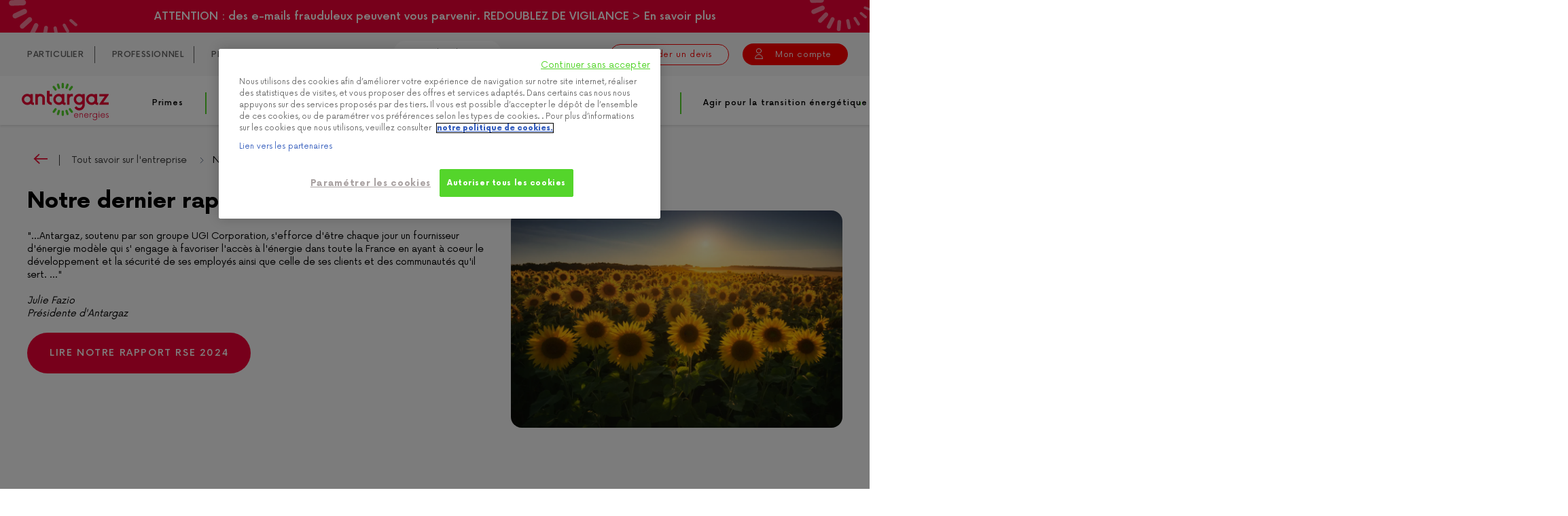

--- FILE ---
content_type: text/html; charset=UTF-8
request_url: https://www.antargaz.fr/l-entreprise/nos-engagements/rse
body_size: 24406
content:


<!-- THEME DEBUG -->
<!-- THEME HOOK: 'html' -->
<!-- FILE NAME SUGGESTIONS:
   ▪️ html--node--1283.html.twig
   ▪️ html--node--%.html.twig
   ▪️ html--node.html.twig
   ✅ html.html.twig
-->
<!-- 💡 BEGIN CUSTOM TEMPLATE OUTPUT from 'themes/custom/antargaz/templates/layout/html.html.twig' -->
<!DOCTYPE html>
<html lang="fr" dir="ltr" prefix="content: http://purl.org/rss/1.0/modules/content/  dc: http://purl.org/dc/terms/  foaf: http://xmlns.com/foaf/0.1/  og: http://ogp.me/ns#  rdfs: http://www.w3.org/2000/01/rdf-schema#  schema: http://schema.org/  sioc: http://rdfs.org/sioc/ns#  sioct: http://rdfs.org/sioc/types#  skos: http://www.w3.org/2004/02/skos/core#  xsd: http://www.w3.org/2001/XMLSchema# ">
    <head>
        <script>
          // Get the current URL
          let currentURL = window.location.href;
          // Check if the current URL contains the specified value
          if (currentURL.includes("at_platform=google-popin-fioul") && !currentURL.includes("user_type")){
            window.location.href = "/?user_type&at_platform=google-popin-fioul";
          } else if(currentURL.includes("at_platform=google-popin") && !currentURL.includes("user_type") ) {
            // Redirect to the new URL
            window.location.href = "/?user_type&at_platform=google-popin";
          }
        </script>
        <!-- Début de la mention OneTrust de consentement aux cookies du domaine : antargaz.fr -->
        <script src="https://cdn.cookielaw.org/scripttemplates/otSDKStub.js" type="text/javascript" charset="UTF-8" data-domain-script="c2ab854d-3492-42f6-8a8e-d752d952166c" ></script>
        <script type="text/javascript">
          function OptanonWrapper() {
            const tagsH2 = [...document.querySelectorAll('#onetrust-consent-sdk h2')];
            tagsH2.forEach(tag => otreplace(tag,"ot-h2"));
            const tagsH3 = [...document.querySelectorAll('#onetrust-consent-sdk h3')];
            tagsH3.forEach(tag => otreplace(tag,"ot-h3"));
            const tagsH4 = [...document.querySelectorAll('#onetrust-consent-sdk h4')];
            tagsH4.forEach(tag => otreplace(tag,"ot-h4"));
            function otreplace(tag,otclass) {
              const parent = tag.parentNode;
              const newElement = document.createElement("div");
              if(tag.id != undefined) newElement.setAttribute("id", ""+tag.id+"");
              newElement.classList = tag.classList;
              newElement.classList.add(otclass);
              newElement.innerHTML = tag.innerHTML;
              parent.insertBefore(newElement,tag);
              parent.removeChild(tag); }
          }
        </script>
            <style>
        .ot-h2 { font-size: 1.5em !important; } .ot-h3 { color: #263238 !important; float: left !important; margin: 0 !important; font-weight: bold !important; font-size: 1em !important; line-height: 1.3 !important; max-width: 85% !important; top: 3px !important;}
      </style>
        <!-- Fin de la mention OneTrust de consentement aux cookies du domaine : antargaz.fr -->

      <script>
        // That way we can have window.dataLayer on Vue's side and dataLayer for the gmt editable both ways.
        window.dataLayer = [];
        dataLayer = window.dataLayer;
      </script>

        <!-- Google Tag Manager -->
        <script>(function(w,d,s,l,i){w[l]=w[l]||[];w[l].push({'gtm.start':
              new Date().getTime(),event:'gtm.js'});var f=d.getElementsByTagName(s)[0],
            j=d.createElement(s),dl=l!='dataLayer'?'&l='+l:'';j.async=true;j.src=
            'https://www.googletagmanager.com/gtm.js?id='+i+dl;f.parentNode.insertBefore(j,f);
          })(window,document,'script','dataLayer','GTM-N2WZ9KX');</script>
        <!-- End Google Tag Manager -->


        <!-- Tag LinkedIn -->
        

        <meta charset="utf-8" />
<meta name="description" content="La démarche RSE d’Antargaz a été initiée depuis plusieurs années : ce rapport permet de témoigner de la force de notre engagement." />
<link rel="canonical" href="https://www.antargaz.fr/l-entreprise/nos-engagements/rse" />
<meta name="MobileOptimized" content="width" />
<meta name="HandheldFriendly" content="true" />
<meta name="viewport" content="width=device-width, initial-scale=1.0" />
<script type="application/ld+json">{"@context":"http://schema.org","@type":"BreadcrumbList","itemListElement":[{"@type":"ListItem","position":1,"item":{"@id":"https://www.antargaz.fr/","name":"Accueil"}},{"@type":"ListItem","position":2,"item":{"@id":"https://www.antargaz.fr/l-entreprise","name":"Tout savoir sur l'entreprise"}},{"@type":"ListItem","position":3,"item":{"@id":"https://www.antargaz.fr/l-entreprise/nos-engagements","name":"Nos engagements"}}]}</script>
<link rel="icon" href="/themes/custom/antargaz/favicon.ico" type="image/png" />
<script>window.a2a_config=window.a2a_config||{};a2a_config.callbacks=[];a2a_config.overlays=[];a2a_config.templates={};</script>
</head-placeholder>
        <title>Notre dernier rapport RSE | Antargaz</title>
        <link rel="stylesheet" media="all" href="/sites/default/files/css/css_fhy-BkXqZAJrJkWN_gkwjkg0oafXHimG_q0vYTYOaAc.css?delta=0&amp;language=fr&amp;theme=antargaz&amp;include=eJx9yl0OgzAMA-ALofRMKTVVtrZhTRhip9-PEC-IvdiWPnNKrty2wPugqWvzgZtzz_wKcWmpYLDNHDVENgxPwWrhl1Q1LR9eESftNRSJnbvA6PZY0DdyqZhlvKMfn71p1DqrieMkKKhoTon_IZylGLnmXK5vFWacr11nF2128m-8ASWDby8" />
<link rel="stylesheet" media="all" href="https://cdn.jsdelivr.net/gh/jonthornton/jquery-timepicker@1.14.0/jquery.timepicker.min.css" />
<link rel="stylesheet" media="all" href="/sites/default/files/css/css_9BIu8vqUFP7zi8uP2kL9UCLsSiPmFhx9N8bLxvIaOt0.css?delta=2&amp;language=fr&amp;theme=antargaz&amp;include=eJx9yl0OgzAMA-ALofRMKTVVtrZhTRhip9-PEC-IvdiWPnNKrty2wPugqWvzgZtzz_wKcWmpYLDNHDVENgxPwWrhl1Q1LR9eESftNRSJnbvA6PZY0DdyqZhlvKMfn71p1DqrieMkKKhoTon_IZylGLnmXK5vFWacr11nF2128m-8ASWDby8" />
<link rel="stylesheet" media="all" href="/sites/default/files/css/css_HKxy5DsKd96S1chpUoKl8KDOsBOukFT5vUAQOvT6qhQ.css?delta=3&amp;language=fr&amp;theme=antargaz&amp;include=eJx9yl0OgzAMA-ALofRMKTVVtrZhTRhip9-PEC-IvdiWPnNKrty2wPugqWvzgZtzz_wKcWmpYLDNHDVENgxPwWrhl1Q1LR9eESftNRSJnbvA6PZY0DdyqZhlvKMfn71p1DqrieMkKKhoTon_IZylGLnmXK5vFWacr11nF2128m-8ASWDby8" />
</css-placeholder>
        </js-placeholder>

                <meta class="netreviewsWidget" id="netreviewsWidgetNum19748" data-jsurl="https://cl.avis-verifies.com/fr/cache/3/a/c/3aceb4a3-d5b1-426e-babf-e68c71bca78a/widget4/widget02-19748_script.js"/><script src="https://cl.avis-verifies.com/fr/widget4/widget02_FB3.min.js"></script>
        <meta name="google-site-verification" content="a4Ifm7pHh2UAK9ey0_28IJiYZ9CITb4o8kWRhmUlADk"/>
        <meta name="facebook-domain-verification" content="ldgnb0zibbab5n21udp5odh7nm5sub" />
        <meta name="trustpilot-one-time-domain-verification-id" content="e9a8f53e-3a89-4899-b357-fbb42513120e"/>

        <style>
            .loading * { opacity: 0 }
        </style>

        <noscript>
          <style>
            .loading * { opacity: 1!important; }
          </style>
        </noscript>
        <!-- Manage preview -->
                <!-- -->

            </head>
    <body>
      <!-- Google Tag Manager (noscript) -->
      <noscript><iframe src="https://www.googletagmanager.com/ns.html?id=GTM-N2WZ9KX"
        height="0" width="0" style="display:none;visibility:hidden"></iframe></noscript>
      <!-- End Google Tag Manager (noscript) -->

        
        <div id="app" class="loading">
            

<!-- THEME DEBUG -->
<!-- THEME HOOK: 'off_canvas_page_wrapper' -->
<!-- BEGIN OUTPUT from 'themes/contrib/stable/templates/content/off-canvas-page-wrapper.html.twig' -->
  <div class="dialog-off-canvas-main-canvas" data-off-canvas-main-canvas>
    

<!-- THEME DEBUG -->
<!-- THEME HOOK: 'page' -->
<!-- FILE NAME SUGGESTIONS:
   ▪️ page--housing-heating.html.twig
   ▪️ page--node--1283.html.twig
   ▪️ page--node--%.html.twig
   ▪️ page--node.html.twig
   ✅ page.html.twig
-->
<!-- 💡 BEGIN CUSTOM TEMPLATE OUTPUT from 'themes/custom/antargaz/templates/layout/page.html.twig' -->
<div inline-template is="page">
    <div class="layout-container">
        <div inline-template is="page-header">
            <header :class="classes" role="banner">
                

<!-- THEME DEBUG -->
<!-- THEME HOOK: 'region' -->
<!-- FILE NAME SUGGESTIONS:
   ▪️ region--disclaimer.html.twig
   ✅ region.html.twig
-->
<!-- BEGIN OUTPUT from 'themes/contrib/stable/templates/layout/region.html.twig' -->
  <div>
    

<!-- THEME DEBUG -->
<!-- THEME HOOK: 'block' -->
<!-- FILE NAME SUGGESTIONS:
   ▪️ block--disclaimer.html.twig
   ▪️ block--system-menu-block--disclaimer.html.twig
   ✅ block--system-menu-block.html.twig
   ▪️ block--system.html.twig
   ▪️ block.html.twig
-->
<!-- 💡 BEGIN CUSTOM TEMPLATE OUTPUT from 'themes/custom/antargaz/templates/component/blocks/block--system-menu-block.html.twig' -->
<nav role="navigation" aria-labelledby="block-disclaimer-menu" id="block-disclaimer">
                        
    <span class="visually-hidden" id="block-disclaimer-menu">Disclaimer</span>
    

                

<!-- THEME DEBUG -->
<!-- THEME HOOK: 'menu' -->
<!-- FILE NAME SUGGESTIONS:
   ▪️ menu--extras--disclaimer--disclaimer.html.twig
   ✅ menu--extras--disclaimer.html.twig
   ▪️ menu--extras.html.twig
   ▪️ menu--disclaimer.html.twig
   ▪️ menu.html.twig
-->
<!-- 💡 BEGIN CUSTOM TEMPLATE OUTPUT from 'themes/custom/antargaz/templates/component/menus/menu-disclaimer/menu--extras--disclaimer.html.twig' -->

        
<div inline-template is="menu-disclaimer" class="menu-disclaimer rouge">
  <div>
    <svg version="1.1" class="icon-disclaimer-left" xmlns="http://www.w3.org/2000/svg" xmlns:xlink="http://www.w3.org/1999/xlink" x="0px" y="0px" viewBox="0 0 117.3 130">
<path fill="#FFFFFF" fill-opacity="0.5" d="M53.1,32.2c-2.3,0.6-4.7-0.6-5.8-2.9l-7-14.1C39,12.5,40,9.3,42.5,8
	c2.5-1.3,5.5-0.1,6.8,2.5l7,14.1c1.3,2.7,0.2,5.8-2.2,7.1C53.7,32,53.4,32.1,53.1,32.2z M36.8,42.3c-1.8,0.5-3.7,0.1-5.1-1.2
	L18.4,30.6c-2.3-2-2.5-5.5-0.4-7.8c2.1-2.3,5.6-2.5,7.9-0.5l13.2,10.5c2.3,2,2.5,5.5,0.4,7.8C38.8,41.4,37.8,42,36.8,42.3z
	 M29.5,58.7c-0.9,0.2-1.9,0.2-2.9-0.1L8.9,52.3c-2.6-0.9-4-3.9-3.1-6.5c0.9-2.7,3.7-4,6.3-3.1l17.8,6.2c2.6,0.9,4,3.9,3.1,6.5
	C32.4,57.1,31.1,58.3,29.5,58.7z M11.9,96.5C9.8,97,7.6,96,6.7,93.9c-0.9-2.3,0.1-4.9,2.4-5.8l16-7.6c2.2-0.9,4.8,0.2,5.7,2.4
	c0.9,2.3-0.1,4.9-2.4,5.8l-16,7.6C12.3,96.4,12.1,96.5,11.9,96.5z M4.2,74.9c-2.4-0.3-4.2-2.4-4.1-4.8c0-2.7,2.2-4.8,4.9-4.8
	l19.6-0.8c2.7,0,4.8,2.2,4.8,4.9c0,2.7-2.2,4.8-4.9,4.8L4.9,74.9C4.6,74.9,4.4,74.9,4.2,74.9z M23.9,114.1c-1.4,0.4-3.1-0.1-4.1-1.4
	c-1.4-1.8-1.2-4.4,0.5-5.8l12.9-11.7c1.7-1.4,4.2-1.2,5.6,0.6c1.4,1.8,1.2,4.4-0.5,5.8l-12.9,11.7C25,113.6,24.5,113.9,23.9,114.1z
	 M40.8,126.2c-1,0.2-2,0.1-2.9-0.5c-1.8-1.1-2.4-3.6-1.3-5.4l6.8-13.9c1.1-1.8,3.4-2.4,5.2-1.2c1.8,1.1,2.4,3.6,1.3,5.4l-6.8,13.9
	C42.5,125.3,41.7,125.9,40.8,126.2z M62.1,129.9c-0.4,0.1-0.9,0.1-1.4,0.1c-1.8-0.3-3-1.9-2.7-3.7l2.4-14.3c0.3-1.8,2-3,3.8-2.7
	c1.8,0.3,3,1.9,2.7,3.7l-2.4,14.3C64.4,128.6,63.4,129.6,62.1,129.9z M82.6,129.9c0,0-0.1,0-0.1,0c-1.6,0.3-3.1-0.7-3.4-2.3
	l-2.7-13.9c-0.3-1.6,0.7-3.1,2.2-3.5c1.6-0.3,3.1,0.7,3.4,2.3l2.7,13.9C85,128,84.1,129.5,82.6,129.9z M102.1,120.9
	c0,0-0.1,0-0.1,0.1c-1.3,0.7-2.9,0.3-3.6-0.9l-6.1-10.8c-0.7-1.2-0.3-2.8,1-3.5c1.3-0.7,2.9-0.3,3.6,0.9l6.1,10.8
	C103.6,118.6,103.2,120.1,102.1,120.9z M116.6,109.1C116.6,109.1,116.6,109.1,116.6,109.1c-1.1,1.1-2.7,1.1-3.7,0.3l-8.7-7.7
	c-1-0.9-1-2.4-0.1-3.3c1-1,2.6-1,3.6-0.2l8.7,7.7C117.5,106.7,117.5,108.1,116.6,109.1z M86.6,29.7c-0.2-0.1-0.4-0.1-0.6-0.2
	c-2.8-1.2-4.1-4.3-2.8-7l6.1-14.9c1.2-2.7,4.4-4,7.2-2.9c2.8,1.2,4.1,4.3,2.8,7l-6.1,14.9C92,29.1,89.2,30.4,86.6,29.7z M70.4,26.2
	c-0.2,0-0.4,0-0.6,0c-2.8-0.1-5-2.5-5-5.4L64.4,5.2c0-2.9,2.3-5.2,5.1-5.2c2.8,0.1,5,2.5,5,5.4l0.4,15.7
	C74.9,23.8,72.9,26,70.4,26.2z"/>
</svg>
                  <div class="title"  >
        <a href="/phishing" data-drupal-link-system-path="node/466">ATTENTION : des e-mails frauduleux peuvent vous parvenir. REDOUBLEZ DE VIGILANCE &gt; En savoir plus</a>
      </div>
      
    <svg version="1.1" class="icon-disclaimer-right" xmlns="http://www.w3.org/2000/svg" xmlns:xlink="http://www.w3.org/1999/xlink" x="0px" y="0px" viewBox="0 0 127.1 134">
<path fill="#FFFFFF" fill-opacity="0.5" d="M40.1,41.1c-1.9,1.4-4.6,1.1-6.5-0.6L22,29.8c-2.1-2-2.3-5.4-0.5-7.4
	c1.9-2.1,5.1-2.1,7.2-0.1L40.4,33c2.1,2,2.3,5.4,0.5,7.4C40.6,40.7,40.3,41,40.1,41.1z M28.4,56.4c-1.5,1.1-3.4,1.4-5.2,0.7
	L7.1,52.1c-2.9-1-4.3-4.2-3.2-7.1c1.1-2.9,4.4-4.3,7.2-3.3l16.1,5.1c2.9,1,4.3,4.2,3.2,7.1C30,54.9,29.3,55.8,28.4,56.4z M27.5,74.3
	c-0.8,0.6-1.7,0.9-2.7,0.9L6,75.8c-2.8,0-5.1-2.2-5.2-5c-0.1-2.8,2-5.1,4.8-5.1l18.8-0.6c2.8,0,5.1,2.2,5.2,5
	C29.7,71.8,28.8,73.4,27.5,74.3z M24.6,116c-1.8,1.3-4.2,1-5.8-0.6c-1.7-1.8-1.6-4.6,0.1-6.2l12.2-12.8c1.8-1.7,4.5-1.6,6.2,0.2
	c1.7,1.8,1.6,4.6-0.1,6.2l-12.2,12.8C24.9,115.7,24.8,115.9,24.6,116z M9.7,98.5c-2.3,0.5-4.7-0.7-5.6-3C3.2,93,4.5,90.2,7,89.3
	l18-7.7c2.5-0.9,5.3,0.4,6.2,2.9c0.9,2.5-0.4,5.3-2.9,6.2l-18,7.7C10.1,98.4,9.9,98.5,9.7,98.5z M42.1,128c-1.2,0.9-2.9,1-4.3,0.2
	c-2-1.1-2.7-3.6-1.6-5.6l7.8-15.5c1.1-2,3.5-2.6,5.5-1.5c2,1.1,2.7,3.6,1.6,5.6l-7.8,15.5C43,127.3,42.6,127.7,42.1,128z
	 M62.3,133.3c-0.8,0.6-1.8,0.8-2.9,0.6c-2.1-0.4-3.5-2.5-3.1-4.6l1.3-15.4c0.3-2.1,2.3-3.4,4.4-3c2.1,0.4,3.5,2.5,3.1,4.6l-1.3,15.4
	C63.6,131.9,63,132.8,62.3,133.3z M83.5,129.2c-0.4,0.3-0.8,0.5-1.2,0.6c-1.8,0.4-3.5-0.7-3.9-2.5L75.5,113
	c-0.4-1.8,0.8-3.5,2.6-3.9c1.8-0.4,3.5,0.7,3.9,2.5l2.9,14.2C85.1,127.1,84.6,128.4,83.5,129.2z M102.6,121.8c0,0-0.1,0.1-0.1,0.1
	c-1.3,0.9-3.1,0.5-4-0.9L91,109c-0.9-1.4-0.5-3.2,0.8-4c1.3-0.9,3.1-0.5,4,0.9l7.5,12C104.2,119.2,103.9,120.9,102.6,121.8z
	 M117.6,106.4c0,0-0.1,0.1-0.1,0.1c-0.9,1.1-2.6,1.3-3.7,0.4l-9.6-7.9c-1.1-0.9-1.3-2.5-0.3-3.6c0.9-1.1,2.6-1.3,3.7-0.4l9.6,7.9
	C118.2,103.7,118.4,105.3,117.6,106.4z M126.9,90.2c0,0,0,0.1,0,0.1c-0.6,1.3-2.1,1.9-3.3,1.4l-10.8-4.1c-1.3-0.5-1.8-1.8-1.2-3.1
	c0.6-1.2,2-1.9,3.3-1.4l10.8,4.1C126.8,87.6,127.4,88.9,126.9,90.2z M70.4,26.8c-0.2,0-0.4,0-0.7,0c-3-0.1-5.3-2.6-5.2-5.5l0.3-16
	c0.1-3,2.7-5.3,5.7-5.3c3,0.1,5.3,2.6,5.2,5.5l-0.3,16C75.3,24.3,73.1,26.6,70.4,26.8z M54.1,29.4c-0.2,0.1-0.4,0.2-0.6,0.2
	c-2.6,0.9-5.6-0.5-6.6-3.2l-6-14.5c-1-2.7,0.3-5.7,2.9-6.6c2.6-0.9,5.6,0.5,6.6,3.2l6,14.5C57.4,25.5,56.3,28.2,54.1,29.4z"/>
</svg>
  </div>
</div>


<!-- END CUSTOM TEMPLATE OUTPUT from 'themes/custom/antargaz/templates/component/menus/menu-disclaimer/menu--extras--disclaimer.html.twig' -->


    </nav>
<!-- END CUSTOM TEMPLATE OUTPUT from 'themes/custom/antargaz/templates/component/blocks/block--system-menu-block.html.twig' -->


  </div>

<!-- END OUTPUT from 'themes/contrib/stable/templates/layout/region.html.twig' -->


                <div class="header-menus">
                    <div class="menus">
                        

<!-- THEME DEBUG -->
<!-- THEME HOOK: 'region' -->
<!-- FILE NAME SUGGESTIONS:
   ✅ region--header.html.twig
   ▪️ region.html.twig
-->
<!-- 💡 BEGIN CUSTOM TEMPLATE OUTPUT from 'themes/custom/antargaz/templates/component/region-header/region--header.html.twig' -->
<div inline-template is="region-header" >
    <div :class="classes">
        <a
          class="page-header__logo-small"
          href="https://www.antargaz.fr/"
        >

        </a>
        <button
            class="region-header__toggle"
            @click="toggleMenu"
        >
            Menu
            <svg id="icon-menu-toggle" xmlns="http://www.w3.org/2000/svg" x="0px" y="0px" viewBox="0 0 24 24" style="enable-background:new 0 0 24 24;" xml:space="preserve">

<circle opacity="0.75" fill="#54D52B" stroke="#54D52B" stroke-miterlimit="10" class="st1" cx="12" cy="12" r="11.4"/>
<g>
	<line class="menu-toggle__top" fill="none" stroke="white" stroke-width="1.5" stroke-linecap="square" stroke-miterlimit="10" x1="17.1" y1="9" x2="6.9" y2="9"/>
	<line class="menu-toggle__midt" fill="none" stroke="white" stroke-width="1.5" stroke-linecap="square" stroke-miterlimit="10" x1="17.1" y1="12" x2="6.9" y2="12"/>
	<line class="menu-toggle__midb" fill="none" stroke="white" stroke-width="1.5" stroke-linecap="square" stroke-miterlimit="10" x1="17.1" y1="12" x2="6.9" y2="12"/>
	<line class="menu-toggle__bot" fill="none" stroke="white" stroke-width="1.5" stroke-linecap="square" stroke-miterlimit="10" x1="17.1" y1="15" x2="6.9" y2="15"/>
</g>

</svg>
        </button>
        

<!-- THEME DEBUG -->
<!-- THEME HOOK: 'block' -->
<!-- FILE NAME SUGGESTIONS:
   ▪️ block--submenu.html.twig
   ▪️ block--system-menu-block--sub-menu.html.twig
   ✅ block--system-menu-block.html.twig
   ▪️ block--system.html.twig
   ▪️ block.html.twig
-->
<!-- 💡 BEGIN CUSTOM TEMPLATE OUTPUT from 'themes/custom/antargaz/templates/component/blocks/block--system-menu-block.html.twig' -->
<nav role="navigation" aria-labelledby="block-submenu-menu" id="block-submenu">
                        
    <span class="visually-hidden" id="block-submenu-menu">Sub Menu</span>
    

                

<!-- THEME DEBUG -->
<!-- THEME HOOK: 'menu__sub_menu' -->
<!-- FILE NAME SUGGESTIONS:
   ✅ menu--sub-menu.html.twig
   ✅ menu--sub-menu.html.twig
   ▪️ menu.html.twig
-->
<!-- 💡 BEGIN CUSTOM TEMPLATE OUTPUT from 'themes/custom/antargaz/templates/component/menus/menu-sub-menu/menu--sub-menu.html.twig' -->
<div inline-template is="menu-sub-menu">
    <div :class="classes">
                                    <ul>
                        <div class="menu-select__row">
                    <a class="menu-sub-menu__text" 
                       :class="isTypeActive('particulier')" 
                       style="margin-right: 1px;" 
                       href="/"> 
                       PARTICULIER 
                    </a>
                    <a class="menu-sub-menu__text" 
                       :class="isTypeActive('pro')" 
                       style="margin-right: 1px;" 
                       href="/pro"> 
                       PROFESSIONNEL 
                    </a>
                    <a class="menu-sub-menu__text" 
                       :class="isTypeActive('prescripteur')" 
                       style="margin-right: 1px;" 
                       href="/prescripteur"> 
                       PRESCRIPTEUR 
                    </a>
                </div>
            </ul>
    
    </div>
</div>



                            
<!-- END CUSTOM TEMPLATE OUTPUT from 'themes/custom/antargaz/templates/component/menus/menu-sub-menu/menu--sub-menu.html.twig' -->


    </nav>
<!-- END CUSTOM TEMPLATE OUTPUT from 'themes/custom/antargaz/templates/component/blocks/block--system-menu-block.html.twig' -->



<!-- THEME DEBUG -->
<!-- THEME HOOK: 'block' -->
<!-- FILE NAME SUGGESTIONS:
   ▪️ block--searchapipagecustomheadersearchformblock.html.twig
   ▪️ block--search-api-page-form-block-header.html.twig
   ▪️ block--antargaz-custom.html.twig
   ✅ block.html.twig
-->
<!-- BEGIN OUTPUT from 'themes/contrib/stable/templates/block/block.html.twig' -->
<div id="block-searchapipagecustomheadersearchformblock">
  
    
      

<!-- THEME DEBUG -->
<!-- THEME HOOK: 'search_form_header' -->
<!-- BEGIN OUTPUT from 'modules/custom/antargaz_custom/templates/search-form-header.html.twig' -->
<div class="block-searchform" :class="{'block-searchform--active' : isSearchOpen}">
  <div>
    <form ref="form" action="/search" method="get" id="search-block-form" accept-charset="UTF-8" data-once="form-updated"
          data-drupal-form-fields="edit-keys">
      <div class="js-form-item form-item js-form-type-search form-item-keys js-form-item-keys form-no-label"><label
          for="edit-keys" class="visually-hidden">Rechercher</label>
        <div class="section section--solid section--collapse">
          <div class="container">
            <div class="row center-xs">
              <div class="col-md-6">
                <input title="Indiquer les termes à rechercher" data-drupal-selector="edit-keys" type="search" id="edit-keys" name="keys" value="" size="15" maxlength="128" class="form-search" placeholder="Rechercher" ref="searchInput">
                <small>Exemple de recherche : ”bouteille de gaz”, ”je déménage”, ”facture”, etc…</small>
              </div>
            </div>
          </div>
        </div>
      </div>
      <div data-drupal-selector="edit-actions" id="edit-actions-header-search-form" class="form-actions js-form-wrapper form-wrapper">
        <input data-drupal-selector="edit-submit" type="submit" id="edit-submit-header-search-form" value="Rechercher" class="button js-form-submit form-submit">
      </div>
    </form>
  </div>
</div>

<!-- END OUTPUT from 'modules/custom/antargaz_custom/templates/search-form-header.html.twig' -->


  </div>

<!-- END OUTPUT from 'themes/contrib/stable/templates/block/block.html.twig' -->



<!-- THEME DEBUG -->
<!-- THEME HOOK: 'block' -->
<!-- FILE NAME SUGGESTIONS:
   ▪️ block--antargaz-headermenu.html.twig
   ▪️ block--system-menu-block--header-menu.html.twig
   ✅ block--system-menu-block.html.twig
   ▪️ block--system.html.twig
   ▪️ block.html.twig
-->
<!-- 💡 BEGIN CUSTOM TEMPLATE OUTPUT from 'themes/custom/antargaz/templates/component/blocks/block--system-menu-block.html.twig' -->
<nav role="navigation" aria-labelledby="block-antargaz-headermenu-menu" id="block-antargaz-headermenu">
                        
    <span class="visually-hidden" id="block-antargaz-headermenu-menu">Header menu</span>
    

                

<!-- THEME DEBUG -->
<!-- THEME HOOK: 'menu' -->
<!-- FILE NAME SUGGESTIONS:
   ▪️ menu--extras--header-menu--header.html.twig
   ✅ menu--extras--header-menu.html.twig
   ▪️ menu--extras.html.twig
   ▪️ menu--header-menu.html.twig
   ▪️ menu.html.twig
-->
<!-- 💡 BEGIN CUSTOM TEMPLATE OUTPUT from 'themes/custom/antargaz/templates/component/menus/menu-header-menu/menu--extras--header-menu.html.twig' -->

<div inline-template is="menu-header-menu" class="menu-header-menu">
        <div v-if = 'isPro' >   
                                                                                            <ul data-region="header">
        
                                              <li 
                                    v-bind:class = "(isPrescripteur)?'isPrescripteur':''"

              >
                  <a href="/aide-et-contact" class="menu-header-menu__link menu-header-menu__link--search" data-drupal-link-system-path="node/1241">Aide &amp; contact</a>

                  <div class="menu-header-menu__wrapper">
                              
                  </div>

              </li>
                            </ul>
    
                                                                                                            <ul data-region="header">
        
                                                                            </ul>
    
                                                                                                            <ul data-region="header">
        
                                                                 <li class="menu__item menu__item--devis">
                    <a href="/pro/devis" class="pro" target="_blank" title="Demander un devis" data-drupal-link-system-path="node/1409">Demander un devis</a>
                 </li>
                                            </ul>
    
                                                                                                                                                        <ul data-region="header">
        
                                              <li 
                                        @click="toggleMenu"
                                    v-bind:class = "(isPrescripteur)?'isPrescripteur':''"

              >
                  <span class="menu-header-menu__link menu-header-menu__link--account">Mon compte pro</span>

                  <div class="menu-header-menu__wrapper">
                                                  <ul>
        
                                              <li 
                                        @click="toggleMenu"
                                    v-bind:class = "(isPrescripteur)?'isPrescripteur':''"

              >
                  <a href="https://espace-clients.antargaz.fr/connexion" target="_blank">Espace Client</a>

                  <div class="menu-header-menu__wrapper">
                              
                  </div>

              </li>
                                                          <li 
                                        @click="toggleMenu"
                                    v-bind:class = "(isPrescripteur)?'isPrescripteur':''"

              >
                  <a href="mailto:pem@antargaz.com">Mon dossier Prime Énergie Maîtrisée</a>

                  <div class="menu-header-menu__wrapper">
                              
                  </div>

              </li>
                            </ul>
    
                  </div>

              </li>
                            </ul>
    
                                                                            </div>
    <div v-else-if="isPrescripteur" >
                                                                                            <ul data-region="header">
        
                                              <li 
                                    v-bind:class = "(isPrescripteur)?'isPrescripteur':''"

              >
                  <a href="/aide-et-contact" class="menu-header-menu__link menu-header-menu__link--search" data-drupal-link-system-path="node/1241">Aide &amp; contact</a>

                  <div class="menu-header-menu__wrapper">
                              
                  </div>

              </li>
                            </ul>
    
                                                                                                            <ul data-region="header">
        
                                                                            </ul>
    
                                                                                                            <ul data-region="header">
        
                                                                            </ul>
    
                                                                                                                                                                                                    <ul data-region="header">
        
                                              <li 
                                        @click="toggleMenu"
                                    v-bind:class = "(isPrescripteur)?'isPrescripteur':''"

              >
                  <a href="https://acti-pole.fr/connexion" class="menu-header-menu__link menu-header-menu__link--account" target="_blank">Mon compte prescripteur</a>

                  <div class="menu-header-menu__wrapper">
                              
                  </div>

              </li>
                            </ul>
    
                                </div>
    <div v-else>
                                                                             <ul data-region="header">
        
                                              <li 
                                    v-bind:class = "(isPrescripteur)?'isPrescripteur':''"

              >
                  <a href="/aide-et-contact" class="menu-header-menu__link menu-header-menu__link--search" data-drupal-link-system-path="node/1241">Aide &amp; contact</a>

                  <div class="menu-header-menu__wrapper">
                              
                  </div>

              </li>
                            </ul>
    
                                                                                        <ul data-region="header">
        
                                                                 <li class="menu__item menu__item--devis">
                    <a href="/citerne-de-gaz/generique-particuliers" class="particulier" target="_blank" title="Demander un devis" data-drupal-link-system-path="node/828">Demander un devis</a>
                 </li>
                                            </ul>
    
                                                                                        <ul data-region="header">
        
                                                                            </ul>
    
                                                                                        <ul data-region="header">
        
                                              <li 
                                        @click="toggleMenu"
                                    v-bind:class = "(isPrescripteur)?'isPrescripteur':''"

              >
                  <span class="menu-header-menu__link menu-header-menu__link--account">Mon compte</span>

                  <div class="menu-header-menu__wrapper">
                                                  <ul>
        
                                              <li 
                                        @click="toggleMenu"
                                    v-bind:class = "(isPrescripteur)?'isPrescripteur':''"

              >
                  <a href="https://espace-clients.antargaz.fr/connexion" target="_blank">Espace Client</a>

                  <div class="menu-header-menu__wrapper">
                              
                  </div>

              </li>
                                                          <li 
                                        @click="toggleMenu"
                                    v-bind:class = "(isPrescripteur)?'isPrescripteur':''"

              >
                  <a href="https://espace-consigne.antargaz.fr/login" target="_blank">Espace Consigne</a>

                  <div class="menu-header-menu__wrapper">
                              
                  </div>

              </li>
                                                          <li 
                                        @click="toggleMenu"
                                    v-bind:class = "(isPrescripteur)?'isPrescripteur':''"

              >
                  <a href="mailto:pem@antargaz.com" target="_self">Mon dossier Prime Énergie Maîtrisée</a>

                  <div class="menu-header-menu__wrapper">
                              
                  </div>

              </li>
                            </ul>
    
                  </div>

              </li>
                            </ul>
    
                                                                                        </div>
</div>


<!-- END CUSTOM TEMPLATE OUTPUT from 'themes/custom/antargaz/templates/component/menus/menu-header-menu/menu--extras--header-menu.html.twig' -->


    </nav>
<!-- END CUSTOM TEMPLATE OUTPUT from 'themes/custom/antargaz/templates/component/blocks/block--system-menu-block.html.twig' -->


    </div>
</div>

<!-- END CUSTOM TEMPLATE OUTPUT from 'themes/custom/antargaz/templates/component/region-header/region--header.html.twig' -->


                        

<!-- THEME DEBUG -->
<!-- THEME HOOK: 'region' -->
<!-- FILE NAME SUGGESTIONS:
   ✅ region--navigation.html.twig
   ▪️ region.html.twig
-->
<!-- 💡 BEGIN CUSTOM TEMPLATE OUTPUT from 'themes/custom/antargaz/templates/component/region-navigation/region--navigation.html.twig' -->
<div inline-template is="region-navigation">
    <div :class="classes">
        

<!-- THEME DEBUG -->
<!-- THEME HOOK: 'block' -->
<!-- FILE NAME SUGGESTIONS:
   ▪️ block--antargaz-mainnavigation.html.twig
   ▪️ block--system-menu-block--main.html.twig
   ✅ block--system-menu-block.html.twig
   ▪️ block--system.html.twig
   ▪️ block.html.twig
-->
<!-- 💡 BEGIN CUSTOM TEMPLATE OUTPUT from 'themes/custom/antargaz/templates/component/blocks/block--system-menu-block.html.twig' -->
<nav role="navigation" aria-labelledby="block-antargaz-mainnavigation-menu" id="block-antargaz-mainnavigation">
                        
    <span class="visually-hidden" id="block-antargaz-mainnavigation-menu">Main navigation</span>
    

                

<!-- THEME DEBUG -->
<!-- THEME HOOK: 'menu__main' -->
<!-- FILE NAME SUGGESTIONS:
   ✅ menu--main.html.twig
   ✅ menu--main.html.twig
   ▪️ menu.html.twig
-->
<!-- 💡 BEGIN CUSTOM TEMPLATE OUTPUT from 'themes/custom/antargaz/templates/component/menus/menu-main/menu--main.html.twig' -->
<div inline-template is="menu-main" >
						
			<ul class="menu-main" ref="mainPanel" @mouseenter.capture="menuItemHover($event)">
				<a class="page-header__logo" href="https://www.antargaz.fr/">
					<svg id="svg" version="1.1" xmlns="http://www.w3.org/2000/svg" xmlns:xlink="http://www.w3.org/1999/xlink" width="400" height="180" viewBox="0, 0, 400,180">
<g id="svgg">
<path id="path0" d="M187.101 0.168 C 185.735 0.580,184.224 2.107,183.849 3.454 C 183.660 4.130,183.598 6.126,183.556 12.775 L 183.503 21.235 183.902 22.120 C 185.784 26.281,192.116 25.959,193.455 21.634 C 193.818 20.460,193.912 4.591,193.563 3.425 C 192.819 0.944,189.717 -0.619,187.101 0.168 M165.345 3.639 C 163.069 4.275,161.591 6.216,161.591 8.568 C 161.591 9.406,163.096 14.405,166.177 23.803 C 168.105 29.681,175.970 29.131,176.267 23.096 C 176.337 21.686,172.025 7.390,171.060 5.827 C 169.914 3.974,167.480 3.042,165.345 3.639 M208.634 3.896 C 206.494 4.890,206.412 5.050,203.374 14.158 C 200.483 22.826,200.436 23.075,201.327 24.959 C 202.889 28.261,207.367 28.881,209.788 26.132 C 210.389 25.449,210.692 24.674,213.046 17.808 L 215.641 10.237 215.646 8.629 C 215.659 4.827,211.978 2.342,208.634 3.896 M146.010 13.708 C 142.926 14.228,141.024 17.433,142.031 20.410 C 142.295 21.189,150.952 33.386,152.078 34.566 C 155.120 37.751,160.662 35.370,160.659 30.880 C 160.657 28.908,160.849 29.243,155.405 21.696 C 149.653 13.723,149.036 13.198,146.010 13.708 M228.825 13.880 C 227.462 14.301,226.829 15.011,221.821 21.743 C 216.448 28.965,216.287 29.248,216.459 31.141 C 216.795 34.856,220.617 36.966,223.953 35.279 C 225.034 34.733,234.336 22.727,235.186 20.781 C 236.898 16.864,232.971 12.603,228.825 13.880 M154.482 115.456 C 152.517 115.883,152.626 115.765,146.888 123.718 C 141.847 130.706,141.705 130.962,141.830 132.895 C 142.098 137.072,147.188 139.200,150.239 136.411 C 150.962 135.750,159.616 123.869,160.272 122.636 C 162.219 118.980,158.647 114.550,154.482 115.456 M220.135 115.547 C 217.360 116.450,215.836 119.269,216.641 122.009 C 217.016 123.281,226.322 135.840,227.507 136.673 C 231.655 139.586,237.208 135.114,235.186 130.488 C 234.339 128.549,225.034 116.536,223.958 115.992 C 222.906 115.460,221.064 115.245,220.135 115.547 M169.882 123.508 C 168.027 124.075,166.891 125.288,166.177 127.466 C 161.231 142.550,161.124 143.024,162.190 145.109 C 163.942 148.534,169.036 148.716,171.070 145.425 C 172.039 143.857,176.336 129.592,176.267 128.173 C 176.107 124.895,172.933 122.577,169.882 123.508 M204.690 123.525 C 202.423 124.094,200.846 126.105,200.846 128.429 C 200.846 129.661,205.452 143.922,206.339 145.436 C 208.819 149.669,215.455 147.891,215.706 142.926 L 215.773 141.606 213.111 133.748 C 210.682 126.573,210.392 125.824,209.788 125.137 C 208.601 123.789,206.405 123.095,204.690 123.525 M187.601 126.238 C 186.067 126.487,184.597 127.656,183.892 129.188 L 183.503 130.034 183.556 138.494 C 183.617 148.171,183.615 148.161,184.879 149.566 C 187.501 152.483,192.468 151.498,193.563 147.844 C 193.912 146.678,193.818 130.809,193.455 129.635 C 192.729 127.291,190.190 125.818,187.601 126.238 " stroke="none" fill="#54d42c" fill-rule="evenodd"></path>
<path id="path1" d="M115.567 59.961 C 115.567 85.750,115.546 85.127,116.499 87.855 C 119.072 95.219,128.097 100.983,137.098 101.012 L 138.071 101.015 138.071 95.516 L 138.071 90.017 137.591 90.017 C 134.697 90.017,130.598 87.425,129.161 84.687 C 127.987 82.452,128.025 82.845,127.959 71.954 L 127.899 62.098 133.831 62.098 L 139.763 62.098 139.763 56.684 L 139.763 51.269 133.841 51.269 L 127.919 51.269 127.919 43.739 L 127.919 36.210 121.743 36.210 L 115.567 36.210 115.567 59.961 M23.350 50.430 C 5.538 51.814,-5.180 70.734,2.698 86.887 C 9.620 101.077,28.081 105.534,40.465 96.004 C 41.123 95.498,41.543 95.273,41.586 95.402 C 41.703 95.751,42.875 97.165,43.715 97.970 C 46.639 100.770,51.700 101.816,55.457 100.395 L 56.176 100.123 56.176 95.070 L 56.176 90.017 53.892 90.017 C 50.254 90.017,50.592 92.127,50.592 69.450 L 50.592 51.269 45.093 51.269 L 39.594 51.269 39.594 52.971 L 39.594 54.672 38.875 54.231 C 34.185 51.356,28.706 50.014,23.350 50.430 M82.448 50.416 C 80.061 50.691,76.801 51.603,75.085 52.476 L 74.450 52.799 74.450 51.949 L 74.450 51.100 68.443 51.100 L 62.437 51.100 62.437 75.635 L 62.437 100.169 68.440 100.169 L 74.444 100.169 74.489 83.883 L 74.535 67.597 75.077 66.490 C 78.511 59.472,90.716 59.586,94.061 66.667 L 94.501 67.597 94.546 83.883 L 94.592 100.169 100.516 100.169 L 106.441 100.169 106.392 83.291 L 106.343 66.413 105.877 64.890 C 102.977 55.431,92.913 49.214,82.448 50.416 M168.359 50.429 C 150.488 51.778,139.777 71.228,148.013 87.376 C 154.963 100.999,173.077 105.331,185.195 96.267 L 186.548 95.254 186.802 95.637 C 188.405 98.051,190.696 99.757,193.495 100.620 C 195.142 101.127,198.913 101.064,200.254 100.505 L 201.269 100.083 201.314 95.055 L 201.359 90.026 198.963 89.979 L 196.567 89.932 196.211 89.455 L 195.854 88.977 195.809 70.123 L 195.764 51.269 190.183 51.269 L 184.602 51.269 184.602 52.948 L 184.602 54.627 183.304 53.847 C 178.996 51.257,173.634 50.031,168.359 50.429 M227.538 50.505 C 225.573 50.827,222.747 51.786,221.024 52.717 L 219.628 53.470 219.628 52.370 L 219.628 51.269 214.044 51.269 L 208.460 51.269 208.460 75.719 L 208.460 100.169 214.044 100.169 L 219.628 100.169 219.631 85.745 C 219.634 69.571,219.602 70.044,220.845 67.524 C 223.428 62.287,229.603 60.069,235.239 62.354 C 235.521 62.468,235.535 62.153,235.493 56.583 L 235.448 50.691 234.856 50.554 C 233.676 50.282,229.086 50.252,227.538 50.505 M262.521 50.436 C 243.167 51.940,232.803 73.995,243.842 90.186 C 251.234 101.029,266.851 104.356,277.719 97.404 C 278.251 97.064,278.734 96.785,278.792 96.785 C 279.068 96.785,278.700 102.988,278.348 104.293 C 275.056 116.478,259.460 118.903,252.503 108.311 C 251.976 107.509,251.526 106.826,251.502 106.793 C 251.466 106.741,244.366 112.102,243.105 113.134 L 242.640 113.514 243.686 115.091 C 255.923 133.526,284.216 127.922,289.384 106.040 L 289.751 104.484 289.804 77.876 L 289.856 51.269 284.353 51.269 L 278.849 51.269 278.849 52.948 L 278.849 54.627 277.552 53.847 C 273.234 51.252,267.821 50.024,262.521 50.436 M319.120 50.427 C 299.925 51.906,289.522 73.804,300.314 90.013 C 308.024 101.592,324.885 104.588,335.842 96.325 C 337.522 95.058,337.210 95.076,337.982 96.198 C 340.589 99.983,346.280 101.976,350.635 100.630 L 351.607 100.329 351.607 95.178 L 351.607 90.027 349.468 89.980 C 347.341 89.933,347.326 89.930,346.972 89.455 L 346.616 88.977 346.571 70.123 L 346.527 51.269 340.945 51.269 L 335.364 51.269 335.364 52.950 L 335.364 54.631 333.806 53.711 C 329.586 51.217,324.275 50.029,319.120 50.427 M357.022 56.767 L 357.022 62.265 369.119 62.309 L 381.216 62.352 369.119 79.350 L 357.022 96.349 357.022 98.259 L 357.022 100.169 378.426 100.169 L 399.831 100.169 399.831 94.670 L 399.831 89.171 387.653 89.171 L 375.476 89.171 387.569 72.243 L 399.662 55.315 399.662 53.292 L 399.662 51.269 378.342 51.269 L 357.022 51.269 357.022 56.767 M27.809 61.675 C 37.198 63.313,42.269 73.502,37.999 82.149 C 32.624 93.035,16.387 92.263,12.041 80.915 C 8.044 70.478,16.828 59.760,27.809 61.675 M174.365 62.012 C 184.855 65.074,188.146 78.431,180.270 85.973 C 171.439 94.429,156.737 88.568,156.219 76.385 C 155.801 66.544,164.982 59.273,174.365 62.012 M267.096 61.681 C 278.213 63.620,282.617 77.248,274.797 85.511 C 269.246 91.377,259.876 91.370,254.287 85.496 C 244.790 75.515,253.506 59.311,267.096 61.681 M325.127 62.012 C 338.382 65.881,338.836 84.786,325.778 89.160 C 312.762 93.520,301.809 79.086,309.408 67.587 C 312.638 62.699,319.339 60.322,325.127 62.012 M354.538 132.083 C 353.380 132.655,353.179 134.271,354.164 135.100 C 354.794 135.629,356.048 135.697,356.621 135.233 C 358.435 133.764,356.638 131.048,354.538 132.083 M247.897 139.177 C 241.125 141.068,238.114 149.120,242.003 154.935 C 246.592 161.796,257.265 160.664,260.227 153.003 L 260.570 152.115 259.222 152.115 L 257.874 152.115 257.428 152.996 C 254.091 159.579,244.028 157.613,242.742 150.127 L 242.648 149.577 251.804 149.577 L 260.960 149.577 260.843 148.266 C 260.272 141.922,253.953 137.485,247.897 139.177 M271.821 139.227 C 270.645 139.664,270.291 139.869,269.528 140.558 L 268.866 141.156 268.866 140.206 L 268.866 139.255 267.597 139.255 L 266.328 139.255 266.328 149.154 L 266.328 159.052 267.590 159.052 L 268.852 159.052 268.902 152.073 C 268.950 145.169,268.955 145.084,269.342 144.299 C 271.335 140.254,277.107 140.419,278.658 144.565 C 279.004 145.489,279.019 145.805,279.019 152.291 L 279.019 159.052 280.288 159.052 L 281.557 159.052 281.555 152.665 C 281.554 145.659,281.459 144.592,280.692 143.014 C 279.127 139.791,275.022 138.039,271.821 139.227 M294.622 139.162 C 286.980 141.013,284.330 150.776,289.930 156.449 C 294.820 161.403,303.456 160.095,306.396 153.956 C 307.314 152.039,307.339 152.114,305.807 152.119 L 304.484 152.124 304.157 152.839 C 303.411 154.471,301.147 156.240,299.111 156.782 C 294.802 157.929,290.086 154.808,289.421 150.371 L 289.302 149.577 298.373 149.577 L 307.445 149.577 307.445 148.597 C 307.445 142.388,300.972 137.625,294.622 139.162 M319.402 139.268 C 318.174 139.690,317.216 140.275,316.286 141.171 L 315.567 141.864 315.567 140.560 L 315.567 139.255 314.298 139.255 L 313.029 139.255 313.029 149.154 L 313.029 159.052 314.298 159.052 L 315.567 159.052 315.567 152.798 C 315.567 146.874,315.585 146.494,315.919 145.602 C 316.923 142.919,319.221 141.404,322.293 141.398 L 323.858 141.395 323.858 140.156 L 323.858 138.917 322.124 138.923 C 320.840 138.927,320.133 139.017,319.402 139.268 M333.708 139.162 C 328.314 140.469,324.886 146.360,326.319 151.862 C 328.267 159.343,337.765 162.047,343.399 156.724 L 344.162 156.004 344.162 158.704 C 344.162 161.746,344.000 162.764,343.286 164.185 C 340.509 169.711,332.659 169.985,329.609 164.662 C 328.917 163.453,329.026 163.484,327.749 164.129 C 326.594 164.712,326.593 164.750,327.635 166.374 C 331.439 172.301,340.541 172.596,344.589 166.924 C 346.666 164.014,346.687 163.845,346.695 150.296 L 346.701 139.255 345.431 139.255 L 344.162 139.255 344.162 140.795 L 344.162 142.335 343.207 141.462 C 340.842 139.301,336.989 138.368,333.708 139.162 M370.305 139.228 C 362.725 141.512,360.262 150.944,365.799 156.481 C 371.057 161.739,380.138 159.854,382.757 152.960 L 383.078 152.115 381.767 152.120 L 380.457 152.125 379.866 153.156 C 376.306 159.371,366.203 157.487,365.370 150.453 L 365.266 149.577 374.342 149.577 L 383.418 149.577 383.418 148.758 C 383.418 142.403,376.486 137.365,370.305 139.228 M391.207 139.280 C 389.220 140.064,387.949 141.982,387.916 144.247 C 387.873 147.291,389.266 148.655,394.669 150.859 C 397.418 151.981,398.217 154.072,396.600 155.914 C 394.844 157.914,390.143 156.977,389.303 154.459 C 389.226 154.227,386.971 155.137,386.971 155.399 C 386.971 156.165,388.637 157.930,390.022 158.632 C 394.629 160.966,399.903 158.489,399.889 153.995 C 399.881 151.047,398.718 149.835,393.866 147.721 C 390.976 146.462,390.164 145.520,390.431 143.739 C 390.805 141.248,394.579 140.471,396.469 142.495 L 396.971 143.032 397.978 142.551 C 399.186 141.974,399.204 141.844,398.221 140.793 C 396.627 139.089,393.437 138.401,391.207 139.280 M354.146 149.154 L 354.146 159.052 355.415 159.052 L 356.684 159.052 356.684 149.154 L 356.684 139.255 355.415 139.255 L 354.146 139.255 354.146 149.154 M252.163 141.535 C 254.759 142.085,256.928 143.951,257.922 146.489 L 258.204 147.208 250.579 147.208 L 242.955 147.208 243.073 146.827 C 244.223 143.115,248.331 140.723,252.163 141.535 M299.797 141.826 C 302.077 142.675,304.738 145.471,304.738 147.017 C 304.738 147.156,302.682 147.208,297.208 147.208 C 291.027 147.208,289.679 147.168,289.679 146.981 C 289.679 146.545,290.706 144.704,291.371 143.948 C 293.414 141.627,296.904 140.748,299.797 141.826 M338.890 141.814 C 342.438 142.992,344.758 146.996,344.002 150.637 C 342.707 156.870,334.974 159.150,330.647 154.575 C 325.003 148.607,331.069 139.217,338.890 141.814 M374.641 141.530 C 377.290 142.091,379.582 144.053,380.444 146.496 L 380.696 147.208 373.096 147.208 L 365.497 147.208 365.748 146.496 C 367.007 142.928,370.923 140.741,374.641 141.530 " 
stroke="none" fill="#ec0434" fill-rule="evenodd"></path><path id="path2" d="" stroke="none" fill="#f40434" fill-rule="evenodd"></path><path id="path3" d="" stroke="none" fill="#a8a430" fill-rule="evenodd"></path><path id="path4" d="" stroke="none" fill="#f43c30" fill-rule="evenodd"></path></g></svg>				</a>
																				<li class="menu-main__item menu-main__item--1 menu-main__item--expanded"  @click="changePanel($event)"   data-menu-analytics data-menu-title="Primes" data-menu-level="1">
                <span class="menu-main__link-wrapper">
																			<a href="/primes" data-drupal-link-system-path="node/915">Primes</a>
																																																<svg width="16" height="9" viewBox="0 0 16 9" fill="none" xmlns="http://www.w3.org/2000/svg">
  <path fill-rule="evenodd" clip-rule="evenodd" d="M0.195262 0.195254C0.455611 -0.0650959 0.877721 -0.0650959 1.13807 0.195254L8 7.05718L14.8619 0.195254C15.1223 -0.0650966 15.5444 -0.0650966 15.8047 0.195254C16.0651 0.455603 16.0651 0.877713 15.8047 1.13806L8.47141 8.47139C8.21106 8.73174 7.78895 8.73174 7.5286 8.47139L0.195262 1.13806C-0.0650877 0.877713 -0.0650877 0.455604 0.195262 0.195254Z"/>
</svg>
																											</span>
																	
																																																						<div class="menu-main__wrapper">
										<ul class="menu-main--2 ">
																						<li class="menu-main__menu-desktop menu-main__item menu-main__item--2"   data-menu-analytics data-menu-title="Accueil Primes" data-menu-level="2">
                <span class="menu-main__link-wrapper">
																			<a href="/primes" data-drupal-link-system-path="node/915">Accueil Primes</a>
																												<div></div>
																										</span>
															</li>
																		<li class="menu-main__item menu-main__item--2"   data-menu-analytics data-menu-title="Mes primes énergie" data-menu-level="2">
                <span class="menu-main__link-wrapper">
																			<span class="header_title">Mes primes énergie</span>
																												<div></div>
																										</span>
															</li>
																		<li class="menu-main__item menu-main__item--2"   data-menu-analytics data-menu-title="Calculer ma prime" data-menu-level="2">
                <span class="menu-main__link-wrapper">
																			<a href="/primes/fonctionnement" class="button menu-main__item--calculette" data-drupal-link-system-path="node/343">Calculer ma prime</a>
																												<div></div>
																										</span>
															</li>
																		<li class="menu-main__item menu-main__item--2"   data-menu-analytics data-menu-title="Financer mes travaux" data-menu-level="2">
                <span class="menu-main__link-wrapper">
																			<span class="header_title">Financer mes travaux</span>
																												<div></div>
																										</span>
															</li>
																		<li class="menu-main__item menu-main__item--2"    data-menu-analytics data-menu-title="Chauffage" data-menu-level="2">
                <span class="menu-main__link-wrapper">
																			<a href="/primes/chauffage" data-drupal-link-system-path="node/912">Chauffage</a>
																												<div></div>
																										</span>
															</li>
						
						
					</ul>
																																</div>
				
					
															</li>
																		<li class="menu-main__item menu-main__item--1 menu-main__item--expanded"  @click="changePanel($event)"   data-menu-analytics data-menu-title="Votre besoin" data-menu-level="1">
                <span class="menu-main__link-wrapper">
																			<a href="/votre-besoin" data-drupal-link-system-path="node/1243">Votre besoin</a>
																																																<svg width="16" height="9" viewBox="0 0 16 9" fill="none" xmlns="http://www.w3.org/2000/svg">
  <path fill-rule="evenodd" clip-rule="evenodd" d="M0.195262 0.195254C0.455611 -0.0650959 0.877721 -0.0650959 1.13807 0.195254L8 7.05718L14.8619 0.195254C15.1223 -0.0650966 15.5444 -0.0650966 15.8047 0.195254C16.0651 0.455603 16.0651 0.877713 15.8047 1.13806L8.47141 8.47139C8.21106 8.73174 7.78895 8.73174 7.5286 8.47139L0.195262 1.13806C-0.0650877 0.877713 -0.0650877 0.455604 0.195262 0.195254Z"/>
</svg>
																											</span>
																	
																																																						<div class="menu-main__wrapper">
										<ul class="menu-main--2 ">
																						<li class="menu-main__menu-desktop menu-main__item menu-main__item--2"   data-menu-analytics data-menu-title="Accueil Votre besoin" data-menu-level="2">
                <span class="menu-main__link-wrapper">
																			<a href="/votre-besoin" data-drupal-link-system-path="node/1243">Accueil Votre besoin</a>
																												<div></div>
																										</span>
															</li>
																		<li class="menu-main__item menu-main__item--2"   data-menu-analytics data-menu-title="Votre projet" data-menu-level="2">
                <span class="menu-main__link-wrapper">
																			<span class="header_title">Votre projet</span>
																												<div></div>
																										</span>
															</li>
																		<li class="menu-main__item menu-main__item--2"   data-menu-analytics data-menu-title="Passer du fioul au gaz" data-menu-level="2">
                <span class="menu-main__link-wrapper">
																			<a href="/citerne-de-gaz/passer-fioul-gaz" data-drupal-link-system-path="node/78">Passer du fioul au gaz</a>
																												<div></div>
																										</span>
															</li>
																		<li class="menu-main__item menu-main__item--2"   data-menu-analytics data-menu-title="Changer ma chaudière" data-menu-level="2">
                <span class="menu-main__link-wrapper">
																			<a href="/votre-besoin/changer-chaudiere" data-drupal-link-system-path="node/783">Changer ma chaudière</a>
																												<div></div>
																										</span>
															</li>
																		<li class="menu-main__item menu-main__item--2"   data-menu-analytics data-menu-title="Changer pour le gaz" data-menu-level="2">
                <span class="menu-main__link-wrapper">
																			<a href="/votre-besoin/changer-pour-le-gaz" data-drupal-link-system-path="node/353">Changer pour le gaz</a>
																												<div></div>
																										</span>
															</li>
																		<li class="menu-main__item menu-main__item--2"   data-menu-analytics data-menu-title="Changer de fournisseur de gaz en citerne" data-menu-level="2">
                <span class="menu-main__link-wrapper">
																			<a href="/votre-besoin/changer-de-fournisseur" data-drupal-link-system-path="node/437">Changer de fournisseur de gaz en citerne</a>
																												<div></div>
																										</span>
															</li>
																		<li class="menu-main__item menu-main__item--2"   data-menu-analytics data-menu-title="Installer une pompe à chaleur hybride" data-menu-level="2">
                <span class="menu-main__link-wrapper">
																			<a href="/votre-besoin/installer-chaudiere-hybride" data-drupal-link-system-path="node/780">Installer une pompe à chaleur hybride</a>
																												<div></div>
																										</span>
															</li>
																		<li class="menu-main__item menu-main__item--2"   data-menu-analytics data-menu-title="Rénover mon logement" data-menu-level="2">
                <span class="menu-main__link-wrapper">
																			<a href="/guide-pratique/renovation-energetique" data-drupal-link-system-path="node/539">Rénover mon logement</a>
																												<div></div>
																										</span>
															</li>
																		<li class="menu-main__item menu-main__item--2"   data-menu-analytics data-menu-title="Profiter du réseau de gaz" data-menu-level="2">
                <span class="menu-main__link-wrapper">
																			<span class="header_title">Profiter du réseau de gaz</span>
																												<div></div>
																										</span>
															</li>
																		<li class="menu-main__item menu-main__item--2"   data-menu-analytics data-menu-title="Se raccorder au réseau" data-menu-level="2">
                <span class="menu-main__link-wrapper">
																			<a href="/gaz-en-reseau" data-drupal-link-system-path="node/223">Se raccorder au réseau</a>
																												<div></div>
																										</span>
															</li>
																		<li class="menu-main__item menu-main__item--2"    data-menu-analytics data-menu-title="Choisir un fournisseur de gaz naturel" data-menu-level="2">
                <span class="menu-main__link-wrapper">
																			<a href="/gaz-en-reseau/delegation-service-public" data-drupal-link-system-path="node/739">Choisir un fournisseur de gaz naturel</a>
																												<div></div>
																										</span>
															</li>
						
						
					</ul>
																																</div>
				
					
															</li>
																		<li class="menu-main__item menu-main__item--1 menu-main__item--expanded"  @click="changePanel($event)"   data-menu-analytics data-menu-title="Bouteilles de gaz" data-menu-level="1">
                <span class="menu-main__link-wrapper">
																			<a href="/bouteilles-de-gaz" data-drupal-link-system-path="node/21">Bouteilles de gaz</a>
																																																<svg width="16" height="9" viewBox="0 0 16 9" fill="none" xmlns="http://www.w3.org/2000/svg">
  <path fill-rule="evenodd" clip-rule="evenodd" d="M0.195262 0.195254C0.455611 -0.0650959 0.877721 -0.0650959 1.13807 0.195254L8 7.05718L14.8619 0.195254C15.1223 -0.0650966 15.5444 -0.0650966 15.8047 0.195254C16.0651 0.455603 16.0651 0.877713 15.8047 1.13806L8.47141 8.47139C8.21106 8.73174 7.78895 8.73174 7.5286 8.47139L0.195262 1.13806C-0.0650877 0.877713 -0.0650877 0.455604 0.195262 0.195254Z"/>
</svg>
																											</span>
																	
																																																						<div class="menu-main__wrapper">
										<ul class="menu-main--2 ">
																						<li class="menu-main__menu-desktop menu-main__item menu-main__item--2"   data-menu-analytics data-menu-title="Accueil Bouteilles de gaz" data-menu-level="2">
                <span class="menu-main__link-wrapper">
																			<a href="/bouteilles-de-gaz" data-drupal-link-system-path="node/21">Accueil Bouteilles de gaz</a>
																												<div></div>
																										</span>
															</li>
																		<li class="menu-main__item menu-main__item--2"   data-menu-analytics data-menu-title="Acheter" data-menu-level="2">
                <span class="menu-main__link-wrapper">
																			<span class="header_title">Acheter</span>
																												<div></div>
																										</span>
															</li>
																		<li class="menu-main__item menu-main__item--2"   data-menu-analytics data-menu-title="Trouver un point de vente" data-menu-level="2">
                <span class="menu-main__link-wrapper">
																			<a href="/bouteilles-de-gaz/ou-acheter-ma-bouteille" class="button" target="_self" data-drupal-link-system-path="node/39">Trouver un point de vente</a>
																												<div></div>
																										</span>
															</li>
																		<li class="menu-main__item menu-main__item--2"   data-menu-analytics data-menu-title="Du gaz en bouteille 24 h/24 7j/7" data-menu-level="2">
                <span class="menu-main__link-wrapper">
																			<a href="/bouteilles-de-gaz/ou-acheter-ma-bouteille/distributeur-automatique" data-drupal-link-system-path="node/61">Du gaz en bouteille 24 h/24 7j/7</a>
																												<div></div>
																										</span>
															</li>
																		<li class="menu-main__item menu-main__item--2"   data-menu-analytics data-menu-title="Tout savoir sur nos bouteilles" data-menu-level="2">
                <span class="menu-main__link-wrapper">
																			<span class="header_title">Tout savoir sur nos bouteilles</span>
																												<div></div>
																										</span>
															</li>
																		<li class="menu-main__item menu-main__item--2"   data-menu-analytics data-menu-title="Choisir ma bouteille de gaz" data-menu-level="2">
                <span class="menu-main__link-wrapper">
																			<a href="/bouteilles-de-gaz" data-drupal-link-system-path="node/21">Choisir ma bouteille de gaz</a>
																												<div></div>
																										</span>
															</li>
																		<li class="menu-main__item menu-main__item--2"   data-menu-analytics data-menu-title="Consigner ma bouteille de gaz" data-menu-level="2">
                <span class="menu-main__link-wrapper">
																			<a href="/bouteilles-de-gaz/consigne" data-drupal-link-system-path="node/62">Consigner ma bouteille de gaz</a>
																												<div></div>
																										</span>
															</li>
																		<li class="menu-main__item menu-main__item--2"   data-menu-analytics data-menu-title="Découvrir tous les usages" data-menu-level="2">
                <span class="menu-main__link-wrapper">
																			<a href="/bouteilles-de-gaz/votre-besoin" data-drupal-link-system-path="node/31">Découvrir tous les usages</a>
																												<div></div>
																										</span>
															</li>
																		<li class="menu-main__item menu-main__item--2"   data-menu-analytics data-menu-title="Astuces et bons plans" data-menu-level="2">
                <span class="menu-main__link-wrapper">
																			<span class="header_title">Astuces et bons plans</span>
																												<div></div>
																										</span>
															</li>
																		<li class="menu-main__item menu-main__item--2"   data-menu-analytics data-menu-title="Nos offres du moment" data-menu-level="2">
                <span class="menu-main__link-wrapper">
																			<a href="/en-ce-moment" data-drupal-link-system-path="node/451">Nos offres du moment</a>
																												<div></div>
																										</span>
															</li>
																		<li class="menu-main__item menu-main__item--2"    data-menu-analytics data-menu-title="Guide des bouteilles de gaz" data-menu-level="2">
                <span class="menu-main__link-wrapper">
																			<a href="/guide-pratique/bouteilles-de-gaz" data-drupal-link-system-path="node/565">Guide des bouteilles de gaz</a>
																												<div></div>
																										</span>
															</li>
						
						
					</ul>
																																														
<div class="offer offer--menu offer--menu-alternative">
    <span class="offer__label"></span>
            <span class="title title--offer offer__title">Vous n'utilisez plus votre bouteille de gaz Antargaz ? Rapportez-la !</span>
            <div class="offer__summary"></div>
            <div class="offer__link">
            <a href="https://www.antargaz.fr/bouteilles-de-gaz/restitution-sans-bulletin-consignation" class="button button--cta button--cta--green">En savoir plus</a>
        </div>
    
</div>
																												</div>
				
					
															</li>
																		<li class="menu-main__item menu-main__item--1 menu-main__item--expanded"  @click="changePanel($event)"   data-menu-analytics data-menu-title="Citerne de gaz" data-menu-level="1">
                <span class="menu-main__link-wrapper">
																			<a href="/citerne-de-gaz" data-drupal-link-system-path="node/597">Citerne de gaz</a>
																																																<svg width="16" height="9" viewBox="0 0 16 9" fill="none" xmlns="http://www.w3.org/2000/svg">
  <path fill-rule="evenodd" clip-rule="evenodd" d="M0.195262 0.195254C0.455611 -0.0650959 0.877721 -0.0650959 1.13807 0.195254L8 7.05718L14.8619 0.195254C15.1223 -0.0650966 15.5444 -0.0650966 15.8047 0.195254C16.0651 0.455603 16.0651 0.877713 15.8047 1.13806L8.47141 8.47139C8.21106 8.73174 7.78895 8.73174 7.5286 8.47139L0.195262 1.13806C-0.0650877 0.877713 -0.0650877 0.455604 0.195262 0.195254Z"/>
</svg>
																											</span>
																	
																																																						<div class="menu-main__wrapper">
										<ul class="menu-main--2 ">
																						<li class="menu-main__menu-desktop menu-main__item menu-main__item--2"   data-menu-analytics data-menu-title="Accueil Citerne de gaz" data-menu-level="2">
                <span class="menu-main__link-wrapper">
																			<a href="/citerne-de-gaz" data-drupal-link-system-path="node/597">Accueil Citerne de gaz</a>
																												<div></div>
																										</span>
															</li>
																		<li class="menu-main__item menu-main__item--2"   data-menu-analytics data-menu-title="Votre projet" data-menu-level="2">
                <span class="menu-main__link-wrapper">
																			<span class="header_title">Votre projet</span>
																												<div></div>
																										</span>
															</li>
																		<li class="menu-main__item menu-main__item--2"   data-menu-analytics data-menu-title="Passer du fioul au gaz" data-menu-level="2">
                <span class="menu-main__link-wrapper">
																			<a href="/citerne-de-gaz/passer-fioul-gaz" data-drupal-link-system-path="node/78">Passer du fioul au gaz</a>
																												<div></div>
																										</span>
															</li>
																		<li class="menu-main__item menu-main__item--2"   data-menu-analytics data-menu-title="Changer de fournisseur de gaz propane" data-menu-level="2">
                <span class="menu-main__link-wrapper">
																			<a href="/citerne-de-gaz/changer-de-fournisseur" data-drupal-link-system-path="node/97">Changer de fournisseur de gaz propane</a>
																												<div></div>
																										</span>
															</li>
																		<li class="menu-main__item menu-main__item--2"   data-menu-analytics data-menu-title="Déménager / Emménager" data-menu-level="2">
                <span class="menu-main__link-wrapper">
																			<a href="/citerne-de-gaz/demenager-emmenager" data-drupal-link-system-path="node/781">Déménager / Emménager</a>
																												<div></div>
																										</span>
															</li>
																		<li class="menu-main__item menu-main__item--2"   data-menu-analytics data-menu-title="Tout savoir sur la citerne de gaz" data-menu-level="2">
                <span class="menu-main__link-wrapper">
																			<span class="header_title">Tout savoir sur la citerne de gaz</span>
																												<div></div>
																										</span>
															</li>
																		<li class="menu-main__item menu-main__item--2"   data-menu-analytics data-menu-title="Pour quels usages" data-menu-level="2">
                <span class="menu-main__link-wrapper">
																			<a href="/citerne-de-gaz/votre-besoin" data-drupal-link-system-path="node/499">Pour quels usages</a>
																												<div></div>
																										</span>
															</li>
																		<li class="menu-main__item menu-main__item--2"   data-menu-analytics data-menu-title="Types de citerne de gaz" data-menu-level="2">
                <span class="menu-main__link-wrapper">
																			<a href="/citerne-de-gaz/types-de-citerne" data-drupal-link-system-path="node/20">Types de citerne de gaz</a>
																												<div></div>
																										</span>
															</li>
																		<li class="menu-main__item menu-main__item--2"   data-menu-analytics data-menu-title="Installation" data-menu-level="2">
                <span class="menu-main__link-wrapper">
																			<a href="/citerne-de-gaz/installation" data-drupal-link-system-path="node/496">Installation</a>
																												<div></div>
																										</span>
															</li>
																		<li class="menu-main__item menu-main__item--2"   data-menu-analytics data-menu-title="Livraison de gaz propane" data-menu-level="2">
                <span class="menu-main__link-wrapper">
																			<a href="/citerne-de-gaz/livraison" data-drupal-link-system-path="node/103">Livraison de gaz propane</a>
																												<div></div>
																										</span>
															</li>
																		<li class="menu-main__item menu-main__item--2"   data-menu-analytics data-menu-title="Astuces et bons plans" data-menu-level="2">
                <span class="menu-main__link-wrapper">
																			<span class="header_title">Astuces et bons plans</span>
																												<div></div>
																										</span>
															</li>
																		<li class="menu-main__item menu-main__item--2"    data-menu-analytics data-menu-title="Guide de la citerne de gaz" data-menu-level="2">
                <span class="menu-main__link-wrapper">
																			<a href="/guide-pratique/citerne-de-gaz" data-drupal-link-system-path="node/567">Guide de la citerne de gaz</a>
																												<div></div>
																										</span>
															</li>
						
						
					</ul>
																																</div>
				
					
															</li>
																		<li class="menu-main__item menu-main__item--1 menu-main__item--expanded"  @click="changePanel($event)"   data-menu-analytics data-menu-title="Guides pratiques" data-menu-level="1">
                <span class="menu-main__link-wrapper">
																			<button aria-expanded="false" aria-haspopup="true">
											Guides pratiques
										</button>
																																																<svg width="16" height="9" viewBox="0 0 16 9" fill="none" xmlns="http://www.w3.org/2000/svg">
  <path fill-rule="evenodd" clip-rule="evenodd" d="M0.195262 0.195254C0.455611 -0.0650959 0.877721 -0.0650959 1.13807 0.195254L8 7.05718L14.8619 0.195254C15.1223 -0.0650966 15.5444 -0.0650966 15.8047 0.195254C16.0651 0.455603 16.0651 0.877713 15.8047 1.13806L8.47141 8.47139C8.21106 8.73174 7.78895 8.73174 7.5286 8.47139L0.195262 1.13806C-0.0650877 0.877713 -0.0650877 0.455604 0.195262 0.195254Z"/>
</svg>
																											</span>
																	
																																<div class="menu-main__wrapper">
										<ul class="menu-main--2 ">
																						<li class="menu-main__item menu-main__item--2"   data-menu-analytics data-menu-title="Tout savoir sur le gaz &amp; l&#039;électricité" data-menu-level="2">
                <span class="menu-main__link-wrapper">
																			<span class="header_title">Tout savoir sur le gaz &amp; l&#039;électricité</span>
																												<div></div>
																										</span>
															</li>
																		<li class="menu-main__item menu-main__item--2"   data-menu-analytics data-menu-title="Guide des bouteilles de gaz" data-menu-level="2">
                <span class="menu-main__link-wrapper">
																			<a href="/guide-pratique/bouteilles-de-gaz" data-drupal-link-system-path="node/565">Guide des bouteilles de gaz</a>
																												<div></div>
																										</span>
															</li>
																		<li class="menu-main__item menu-main__item--2"   data-menu-analytics data-menu-title="Guide de la citerne de gaz" data-menu-level="2">
                <span class="menu-main__link-wrapper">
																			<a href="/guide-pratique/citerne-de-gaz" data-drupal-link-system-path="node/567">Guide de la citerne de gaz</a>
																												<div></div>
																										</span>
															</li>
																		<li class="menu-main__item menu-main__item--2"   data-menu-analytics data-menu-title="Guide du gaz naturel" data-menu-level="2">
                <span class="menu-main__link-wrapper">
																			<a href="/guide-pratique/gaz-naturel" data-drupal-link-system-path="node/617">Guide du gaz naturel</a>
																												<div></div>
																										</span>
															</li>
																		<li class="menu-main__item menu-main__item--2"   data-menu-analytics data-menu-title="Guide des énergies" data-menu-level="2">
                <span class="menu-main__link-wrapper">
																			<a href="/guide-pratique/guide-energies" data-drupal-link-system-path="node/566">Guide des énergies</a>
																												<div></div>
																										</span>
															</li>
																		<li class="menu-main__item menu-main__item--2"   data-menu-analytics data-menu-title="Guide du GPL carburant" data-menu-level="2">
                <span class="menu-main__link-wrapper">
																			<a href="/guide-pratique/gpl-carburant" data-drupal-link-system-path="node/631">Guide du GPL carburant</a>
																												<div></div>
																										</span>
															</li>
																		<li class="menu-main__item menu-main__item--2"   data-menu-analytics data-menu-title="Guide du gaz en réseau" data-menu-level="2">
                <span class="menu-main__link-wrapper">
																			<a href="/guide-pratique/gaz-en-reseau" data-drupal-link-system-path="node/666">Guide du gaz en réseau</a>
																												<div></div>
																										</span>
															</li>
																		<li class="menu-main__item menu-main__item--2"   data-menu-analytics data-menu-title="Guide de l&#039;électricité" data-menu-level="2">
                <span class="menu-main__link-wrapper">
																			<a href="/guide-pratique/electricite" data-drupal-link-system-path="node/647">Guide de l&#039;électricité</a>
																												<div></div>
																										</span>
															</li>
																		<li class="menu-main__item menu-main__item--2"   data-menu-analytics data-menu-title="Faire des économies d&#039;énergie" data-menu-level="2">
                <span class="menu-main__link-wrapper">
																			<span class="header_title">Faire des économies d&#039;énergie</span>
																												<div></div>
																										</span>
															</li>
																		<li class="menu-main__item menu-main__item--2"   data-menu-analytics data-menu-title="Chauffage &amp; chaudière" data-menu-level="2">
                <span class="menu-main__link-wrapper">
																			<a href="/guide-pratique/chauffage-gaz-chaudiere" data-drupal-link-system-path="node/479">Chauffage &amp; chaudière</a>
																												<div></div>
																										</span>
															</li>
																		<li class="menu-main__item menu-main__item--2"   data-menu-analytics data-menu-title="Bonnes pratiques" data-menu-level="2">
                <span class="menu-main__link-wrapper">
																			<a href="/guide-pratique/bonnes-pratiques" data-drupal-link-system-path="node/543">Bonnes pratiques</a>
																												<div></div>
																										</span>
															</li>
																		<li class="menu-main__item menu-main__item--2"   data-menu-analytics data-menu-title="Rénovation énergétique" data-menu-level="2">
                <span class="menu-main__link-wrapper">
																			<a href="/guide-pratique/renovation-energetique" data-drupal-link-system-path="node/539">Rénovation énergétique</a>
																												<div></div>
																										</span>
															</li>
																		<li class="menu-main__item menu-main__item--2"    data-menu-analytics data-menu-title="Transition énergétique" data-menu-level="2">
                <span class="menu-main__link-wrapper">
																			<a href="/transition-energetique" data-drupal-link-system-path="node/1239">Transition énergétique</a>
																												<div></div>
																										</span>
															</li>
						
						
					</ul>
																																</div>
				
					
															</li>
																		<li class="menu-main__item menu-main__item--1 menu-main__item--expanded"  @click="changePanel($event)"    data-menu-analytics data-menu-title="Agir pour la transition énergétique" data-menu-level="1">
                <span class="menu-main__link-wrapper">
																			<button aria-expanded="false" aria-haspopup="true">
											Agir pour la transition énergétique
										</button>
																																																<svg width="16" height="9" viewBox="0 0 16 9" fill="none" xmlns="http://www.w3.org/2000/svg">
  <path fill-rule="evenodd" clip-rule="evenodd" d="M0.195262 0.195254C0.455611 -0.0650959 0.877721 -0.0650959 1.13807 0.195254L8 7.05718L14.8619 0.195254C15.1223 -0.0650966 15.5444 -0.0650966 15.8047 0.195254C16.0651 0.455603 16.0651 0.877713 15.8047 1.13806L8.47141 8.47139C8.21106 8.73174 7.78895 8.73174 7.5286 8.47139L0.195262 1.13806C-0.0650877 0.877713 -0.0650877 0.455604 0.195262 0.195254Z"/>
</svg>
																											</span>
																	
																																<div class="menu-main__wrapper">
										<ul class="menu-main--2 ">
																						<li class="menu-main__item menu-main__item--2"   data-menu-analytics data-menu-title="Mes offres de transition" data-menu-level="2">
                <span class="menu-main__link-wrapper">
																			<span class="header_title">Mes offres de transition</span>
																												<div></div>
																										</span>
															</li>
																		<li class="menu-main__item menu-main__item--2"   data-menu-analytics data-menu-title="Solaire pour les pros" data-menu-level="2">
                <span class="menu-main__link-wrapper">
																			<a href="/pro/solaire-photovoltaique" class="button" data-drupal-link-system-path="node/1348">Solaire pour les pros</a>
																												<div></div>
																										</span>
															</li>
																		<li class="menu-main__item menu-main__item--2"   data-menu-analytics data-menu-title="Les gaz liquides, une énergie du futur" data-menu-level="2">
                <span class="menu-main__link-wrapper">
																			<a href="/transition-energetique/gaz-liquides" data-drupal-link-system-path="node/1084">Les gaz liquides, une énergie du futur</a>
																												<div></div>
																										</span>
															</li>
																		<li class="menu-main__item menu-main__item--2"   data-menu-analytics data-menu-title="Biopropane en citerne pour les pros" data-menu-level="2">
                <span class="menu-main__link-wrapper">
																			<a href="/pro/transition-energetique/biopropane" data-drupal-link-system-path="node/1275">Biopropane en citerne pour les pros</a>
																												<div></div>
																										</span>
															</li>
																		<li class="menu-main__item menu-main__item--2"   data-menu-analytics data-menu-title="Biométhane pour les pros" data-menu-level="2">
                <span class="menu-main__link-wrapper">
																			<a href="/pro/transition-energetique/biomethane" data-drupal-link-system-path="node/1044">Biométhane pour les pros</a>
																												<div></div>
																										</span>
															</li>
																		<li class="menu-main__item menu-main__item--2"   data-menu-analytics data-menu-title="GPL &amp; mobilité durable" data-menu-level="2">
                <span class="menu-main__link-wrapper">
																			<a href="/transition-energetique/gpl-carburant" data-drupal-link-system-path="node/70">GPL &amp; mobilité durable</a>
																												<div></div>
																										</span>
															</li>
																		<li class="menu-main__item menu-main__item--2"   data-menu-analytics data-menu-title="Nos actions" data-menu-level="2">
                <span class="menu-main__link-wrapper">
																			<span class="header_title">Nos actions</span>
																												<div></div>
																										</span>
															</li>
																		<li class="menu-main__item menu-main__item--2"   data-menu-analytics data-menu-title="Mobilisation pour la filière des gaz liquides" data-menu-level="2">
                <span class="menu-main__link-wrapper">
																			<a href="/transition-energetique/mobilisation-filiere-gaz-liquides" data-drupal-link-system-path="node/1313">Mobilisation pour la filière des gaz liquides</a>
																												<div></div>
																										</span>
															</li>
																		<li class="menu-main__item menu-main__item--2"   data-menu-analytics data-menu-title="Notre trajectoire de transition énergétique" data-menu-level="2">
                <span class="menu-main__link-wrapper">
																			<a href="/transition-energetique/trajectoire" data-drupal-link-system-path="node/1076">Notre trajectoire de transition énergétique</a>
																												<div></div>
																										</span>
															</li>
																		<li class="menu-main__item menu-main__item--2"    data-menu-analytics data-menu-title="Décarbonation de notre chaîne logistique" data-menu-level="2">
                <span class="menu-main__link-wrapper">
																			<a href="/transition-energetique/verdissement-flotte-logistique" data-drupal-link-system-path="node/1268">Décarbonation de notre chaîne logistique</a>
																												<div></div>
																										</span>
															</li>
						
						
					</ul>
																																</div>
				
					
															</li>
						
						              							<div class="sticky-visibility" style="display: flex; position: sticky;bottom: 0;margin-top: 1rem;margin-left: -1.375rem;margin-right: -1.375rem !important; z-index: 4; margin-bottom : 20px">
								<a href="/search" style="display : flex; width : 50%" class="sticky-buttons sticky-search-button">
									<input type="button" style="height: 50px; width: 100%; color: black; border : 1px solid #9DA8B7;border-radius: 0; background-color : #F7F7F7" value="Recherche">
								</a>
								<a href="/aide-et-contact" style="display : flex; width : 50%" class="sticky-buttons sticky-aide-button">
									<input type="button" style="height: 50px; width: 100%; color: black; border: 1px solid #9DA8B7;border-radius: 0; background-color : #F7F7F7" value="Aide &amp; contact">
								</a>
							</div>
              <div class="submenu-divider"></div>
              <div class="submenu-mobile">
                <a class="menu-sub-mobile-menu__text"
                   :class="isTypeActive('particulier')"
                   style="margin-right: 1px;"
                   href="/">
                   PARTICULIER
                </a>
                <a class="menu-sub-mobile-menu__text"
                   :class="isTypeActive('pro')"
                   style="margin-right: 1px;"
                   href="/pro">
                   PROFESSIONNEL
                </a>
                <a class="menu-sub-mobile-menu__text"
                   :class="isTypeActive('prescripteur')"
                   style="margin-right: 1px;"
                   href="/prescripteur">
                   PRESCRIPTEUR
                </a>
              </div>
							<li :class="['menu-main__more', { open: showMore }]" @click="toggleMenuExtra()">
								<span class="menu-main__link-wrapper">
									<svg class="picto-more" xmlns="http://www.w3.org/2000/svg" x="0px" y="0px" viewBox="0 0 37 37" style="enable-background:new 0 0 37 37;" xml:space="preserve">
    <circle class="picto-more-outline" cx="18.5" cy="18.5" r="18"/>
    <g class="picto-more-dots">
        <circle cx="18.5" cy="18.5" r="2"/>
        <circle cx="26.5" cy="18.5" r="2"/>
        <circle cx="10.5" cy="18.5" r="2"/>
    </g>
</svg>									<div :class="['menu-main__wrapper', { active: showMore }]" @click.stop>
										<ul class="menu-main--2" ref="morePanel"></ul>
									</div>
								</span>
							</li>
						
					</ul>
										
					
</div>


<!-- END CUSTOM TEMPLATE OUTPUT from 'themes/custom/antargaz/templates/component/menus/menu-main/menu--main.html.twig' -->


    </nav>
<!-- END CUSTOM TEMPLATE OUTPUT from 'themes/custom/antargaz/templates/component/blocks/block--system-menu-block.html.twig' -->


    </div>
</div>

<!-- END CUSTOM TEMPLATE OUTPUT from 'themes/custom/antargaz/templates/component/region-navigation/region--navigation.html.twig' -->


                    </div>
                </div>
            </header>
        </div>
        <section role="main">
            <a id="main-content" tabindex="-1"></a>            <div class="layout-content">
                

<!-- THEME DEBUG -->
<!-- THEME HOOK: 'block' -->
<!-- FILE NAME SUGGESTIONS:
   ▪️ block--antargaz-content.html.twig
   ▪️ block--system-main-block.html.twig
   ▪️ block--system.html.twig
   ✅ block.html.twig
-->
<!-- BEGIN OUTPUT from 'themes/contrib/stable/templates/block/block.html.twig' -->
<div id="block-antargaz-content">
  
    
      

<!-- THEME DEBUG -->
<!-- THEME HOOK: 'node' -->
<!-- FILE NAME SUGGESTIONS:
   ▪️ node--1283--full.html.twig
   ▪️ node--1283.html.twig
   ▪️ node--housing-heating--full.html.twig
   ✅ node--housing-heating.html.twig
   ▪️ node--full.html.twig
   ▪️ node.html.twig
-->
<!-- 💡 BEGIN CUSTOM TEMPLATE OUTPUT from 'themes/custom/antargaz/templates/pages/node-housing-heating/node--housing-heating.html.twig' -->
<div inline-template is="page-housing-heating">
    <article data-history-node-id="1283" about="/l-entreprise/nos-engagements/rse" class="housing-heating">
                <header class="page__header page__header--split">
          <div class="container">
            <div class="row middle-xs between-xs">

              <!-- TEXTE GAUCHE -->
              <div class="col-xs-12 col-md-7  ">
                <div class="page__header__content">
                  <div class="container breadcrumbs__wrapper">
                    

<!-- THEME DEBUG -->
<!-- THEME HOOK: 'block' -->
<!-- FILE NAME SUGGESTIONS:
   ✅ block--system-breadcrumb-block.html.twig
   ▪️ block--system.html.twig
   ▪️ block.html.twig
-->
<!-- 💡 BEGIN CUSTOM TEMPLATE OUTPUT from 'themes/custom/antargaz/templates/component/blocks/block--system-breadcrumb-block.html.twig' -->

<nav role="navigation" aria-labelledby="system-breadcrumb" class="breadcrumbs">
    <ol>
                                <li>
                                    <a href="https://www.antargaz.fr/" class="breadcrumb-link">
                                                    <svg xmlns="http://www.w3.org/2000/svg" x="0px" y="0px" viewBox="0 0 24 24" width="24" height="24" style="enable-background:new 0 0 24 24;">
    <g fill="none" stroke="#ED1237" stroke-width="2" stroke-miterlimit="10">
        <polyline points="10.1,19.5 2,11.8 9.6,4.5 	"/>
        <line x1="2.4" y1="11.9" x2="22.9" y2="11.9"/>
    </g>
</svg>
                                            </a>
                            </li>
                                            <li>
                                    <a href="https://www.antargaz.fr/l-entreprise" class="breadcrumb-link">
                                                    Tout savoir sur l&#039;entreprise
                                            </a>
                            </li>
                                            <li>
                                    <a href="https://www.antargaz.fr/l-entreprise/nos-engagements" class="breadcrumb-link">
                                                    Nos engagements
                                            </a>
                            </li>
                        </ol>
</nav>


<!-- END CUSTOM TEMPLATE OUTPUT from 'themes/custom/antargaz/templates/component/blocks/block--system-breadcrumb-block.html.twig' -->


                  </div>
                  <h1 class="title title--1">Notre dernier rapport RSE</h1>
                  
                  <div class="text page__header__intro test"><p class="text">"...Antargaz, soutenu par son groupe UGI Corporation, s'efforce d'être chaque jour un fournisseur d'énergie modèle qui s' engage à favoriser l'accès à l'énergie dans toute la France en ayant à coeur le développement et la sécurité de ses employés ainsi que celle de ses clients et des communautés qu'il sert. ..."</p><p class="text">&nbsp;</p><p class="text"><em>Julie Fazio</em><br><em>Présidente d'Antargaz</em></p><p class="text">&nbsp;</p><p class="text"><a class="button button--cta" href="/sites/default/files/inline-files/Rapport%20RSE%20Antargaz%202024.pdf" target="_blank" title="Lire notre rapport RSE 2024" rel="noopener">Lire notre rapport RSE 2024</a></p></div>
                  
                  
                </div>
              </div>

              <!-- IMAGE DROITE -->
                            <div class="col-xs-12 col-md-5">
                <div class="page__header__image"
                  style="background-image:url(/sites/default/files/styles/cover/public/2023-03/rapport-rse-2022_0.jpg.webp?itok=3rsw1aU0);
                        background-size: cover;
                        background-position: center top;
                        min-height: 320px;
                        height: 100%;
                        border-radius: 1rem;
                        margin-top: 36px;
                        margin-top: 4rem;">
                </div>
              </div>
              
            </div>
          </div>
        </header>

        <tag :tags="usedTags"  :articles="articles"></tag>

              <div class="section housing-heating__article">
            <grid class="container" :start="12">
                <div class="row center-xs grid">
                                          <article-card :tags="[]">
                            <a class="card card--teaser" href="https://www.antargaz.fr/l-entreprise/nos-engagements/rse/activite-demarches">
                                                                    <div class="card__cover" style="background-image: url(/sites/default/files/styles/cover/public/2023-03/feuille-erable_0.jpg.webp?itok=IWPh5EJk)"></div>
                                                                <div class="card__body">
                                    <h3 class="title card__title">Quelles sont les activités et la politique RSE d&#039;Antargaz ?</h3>
                                                                                                      <span class="link card__link">
                                        Découvrir
                                        <svg class="chevron-right" xmlns="http://www.w3.org/2000/svg" viewBox="0 0 11 17" height="17" width="11" style="enable-background:new 0 0 11 17;">
    <g transform="translate(-294.000000, -124.000000)">
        <polyline fill="none" points="295.3,125 303.1,132.8 295.8,140.1 		"/>
    </g>
</svg>
                                    </span>
                                </div>
                            </a>
                          </article-card>
                                          <article-card :tags="[]">
                            <a class="card card--teaser" href="https://www.antargaz.fr/l-entreprise/nos-engagements/rse/transition-energetique">
                                                                    <div class="card__cover" style="background-image: url(/sites/default/files/styles/cover/public/2023-12/rse-transition-energetique-min_0.jpg.webp?itok=5Rnzhcup)"></div>
                                                                <div class="card__body">
                                    <h3 class="title card__title">En quoi l&#039;entreprise Antargaz est-elle engagée dans la transition énergétique ?</h3>
                                                                                                      <span class="link card__link">
                                        Découvrir
                                        <svg class="chevron-right" xmlns="http://www.w3.org/2000/svg" viewBox="0 0 11 17" height="17" width="11" style="enable-background:new 0 0 11 17;">
    <g transform="translate(-294.000000, -124.000000)">
        <polyline fill="none" points="295.3,125 303.1,132.8 295.8,140.1 		"/>
    </g>
</svg>
                                    </span>
                                </div>
                            </a>
                          </article-card>
                                          <article-card :tags="[]">
                            <a class="card card--teaser" href="https://www.antargaz.fr/l-entreprise/nos-engagements/rse/ancrage-territorial">
                                                                    <div class="card__cover" style="background-image: url(/sites/default/files/styles/cover/public/2023-12/rseancrageterritorial-min_0.jpg.webp?itok=_J9BJZmA)"></div>
                                                                <div class="card__body">
                                    <h3 class="title card__title">Antargaz, une entreprise ancrée sur tout le territoire, responsable et investie pour ses clients et la société</h3>
                                                                                                      <span class="link card__link">
                                        Découvrir
                                        <svg class="chevron-right" xmlns="http://www.w3.org/2000/svg" viewBox="0 0 11 17" height="17" width="11" style="enable-background:new 0 0 11 17;">
    <g transform="translate(-294.000000, -124.000000)">
        <polyline fill="none" points="295.3,125 303.1,132.8 295.8,140.1 		"/>
    </g>
</svg>
                                    </span>
                                </div>
                            </a>
                          </article-card>
                                          <article-card :tags="[]">
                            <a class="card card--teaser" href="https://www.antargaz.fr/l-entreprise/nos-engagements/rse/collaborateurs">
                                                                    <div class="card__cover" style="background-image: url(/sites/default/files/styles/cover/public/2024-01/rse-collaborateurs-min_0.jpg.webp?itok=FuEJh7cL)"></div>
                                                                <div class="card__body">
                                    <h3 class="title card__title">Antargaz, une entreprise engagée auprès de ses collaborateurs</h3>
                                                                                                      <span class="link card__link">
                                        Découvrir
                                        <svg class="chevron-right" xmlns="http://www.w3.org/2000/svg" viewBox="0 0 11 17" height="17" width="11" style="enable-background:new 0 0 11 17;">
    <g transform="translate(-294.000000, -124.000000)">
        <polyline fill="none" points="295.3,125 303.1,132.8 295.8,140.1 		"/>
    </g>
</svg>
                                    </span>
                                </div>
                            </a>
                          </article-card>
                                    </div>
                <div class="housing-heating__article__footer">
                                                        </div>
            </grid>
        </div>

            <div class="section housing-heating__article">
              </div>


                
                
                <div inline-template is="newsfeed">
    <div class="section newsfeed">
        <div class="container">
            

<!-- THEME DEBUG -->
<!-- THEME HOOK: 'field' -->
<!-- FILE NAME SUGGESTIONS:
   ▪️ field--paragraph--field-h2--newsfeed.html.twig
   ▪️ field--paragraph--field-h2.html.twig
   ▪️ field--paragraph--newsfeed.html.twig
   ✅ field--field-h2.html.twig
   ▪️ field--text.html.twig
   ▪️ field.html.twig
-->
<!-- 💡 BEGIN CUSTOM TEMPLATE OUTPUT from 'themes/custom/antargaz/templates/component/fields/field--field-h2.html.twig' -->
    <h2 class="title title--2">Ça m'intéresse</h2>

<!-- END CUSTOM TEMPLATE OUTPUT from 'themes/custom/antargaz/templates/component/fields/field--field-h2.html.twig' -->


            <div class="newsfeed__wrapper">
                <swiper
                  :modules="modules"
                  :slides-per-view="1"
                  :breakpoints="{
                    '1023': { slidesPerView: 3 },
                    '767': { slidesPerView: 2 }
                  }"
                  :navigation="{
                    nextEl: '.newsfeed__nav--right',
                    prevEl: '.newsfeed__nav--left'
                  }"
                class="newsfeed__slider" ref="swiperNewsfeed">
                                            <swiper-slide class="newsfeed__slide card card--flat card--minimal" style="display: flex">
                            <a href="https://www.antargaz.fr/l-entreprise/actualites/rapport-RSE-2024" style="height: auto; width: 100%;">
                                                                <div class="card__cover"
                                     style="background-image: url(/sites/default/files/styles/normal_webp/public/2025-11/GettyImages-1402234283.jpg.webp?itok=u-vpnBA5)"></div>
                                <div class="card__body">
                                    <p class="text">Notre rapport RSE 2024</p>
                                </div>
                                                          </a>
                        </swiper-slide>
                                            <swiper-slide class="newsfeed__slide card card--flat card--minimal" style="display: flex">
                            <a href="https://www.antargaz.fr/pro/transition-energetique/biopropane" style="height: auto; width: 100%;">
                                                                <div class="card__cover"
                                     style="background-image: url(/sites/default/files/styles/normal_webp/public/2026-01/champcolza-min.jpg.webp?itok=ktYTZi5X)"></div>
                                <div class="card__body">
                                    <p class="text">De nouvelles offres de gaz biopropane pour les professionnels</p>
                                </div>
                                                          </a>
                        </swiper-slide>
                                            <swiper-slide class="newsfeed__slide card card--flat card--minimal" style="display: flex">
                            <a href="https://www.antargaz.fr/transition-energetique/verdissement-flotte-logistique" style="height: auto; width: 100%;">
                                                                <div class="card__cover"
                                     style="background-image: url(/sites/default/files/styles/normal_webp/public/2023-12/camion-gnc-min_0.jpg.webp?itok=uJTR3oSd)"></div>
                                <div class="card__body">
                                    <p class="text">Une nouvelle étape dans la décarbonation de la chaîne logistique d&#039;Antargaz</p>
                                </div>
                                                          </a>
                        </swiper-slide>
                                            <swiper-slide class="newsfeed__slide card card--flat card--minimal" style="display: flex">
                            <a href="https://www.antargaz.fr/transition-energetique/biopropane-tout-savoir" style="height: auto; width: 100%;">
                                                                <div class="card__cover"
                                     style="background-image: url(/sites/default/files/styles/normal_webp/public/2023-12/toutsavoirbiopropane-min.jpg.webp?itok=wzeQDnD2)"></div>
                                <div class="card__body">
                                    <p class="text">Tout savoir sur le biopropane</p>
                                </div>
                                                          </a>
                        </swiper-slide>
                                            <swiper-slide class="newsfeed__slide card card--flat card--minimal" style="display: flex">
                            <a href="https://www.antargaz.fr/gaz-en-reseau/delegation-service-public" style="height: auto; width: 100%;">
                                                                <div class="card__cover"
                                     style="background-image: url(/sites/default/files/styles/normal_webp/public/2024-01/GettyImages-1162348829-min.jpg.webp?itok=eVjy6_a4)"></div>
                                <div class="card__body">
                                    <p class="text">Délégation de service public : gestion du réseau de distribution de gaz</p>
                                </div>
                                                          </a>
                        </swiper-slide>
                                            <swiper-slide class="newsfeed__slide card card--flat card--minimal" style="display: flex">
                            <a href="https://www.antargaz.fr/pro/solaire-photovoltaique" style="height: auto; width: 100%;">
                                                                <div class="card__cover"
                                     style="background-image: url(/sites/default/files/styles/normal_webp/public/2024-06/hub-solaire-photovoltaique-V1.jpg.webp?itok=eSDAPQxW)"></div>
                                <div class="card__body">
                                    <p class="text">Grâce à AntarSolaire, faites installer des panneaux solaires pour la production d&#039;électricité renouvelable !</p>
                                </div>
                                                          </a>
                        </swiper-slide>
                                    </swiper>
            </div>
            <div class="newsfeed__nav newsfeed__nav--left">
                <svg class="chevron-left" xmlns="http://www.w3.org/2000/svg" x="0px" y="0px" viewBox="0 0 11 17" width="11" height="17">
    <polyline fill="none" points="9.1,16.1 1.3,8.3 8.6,1 "/>
</svg>
            </div>
            <div class="newsfeed__nav newsfeed__nav--right">
                <svg class="chevron-right" xmlns="http://www.w3.org/2000/svg" viewBox="0 0 11 17" height="17" width="11" style="enable-background:new 0 0 11 17;">
    <g transform="translate(-294.000000, -124.000000)">
        <polyline fill="none" points="295.3,125 303.1,132.8 295.8,140.1 		"/>
    </g>
</svg>
            </div>
        </div>
    </div>
</div>

                
                

    </article>
</div>

<!-- END CUSTOM TEMPLATE OUTPUT from 'themes/custom/antargaz/templates/pages/node-housing-heating/node--housing-heating.html.twig' -->


  </div>

<!-- END OUTPUT from 'themes/contrib/stable/templates/block/block.html.twig' -->


            </div>
        </section>
        <newsletter ref="newsletter" v-bind="newsletter"></newsletter>
        <div inline-template is="page-footer" class="page-footer">
            <footer role="contentinfo" class="bg-white">
                <div v-if="isPro" key="footer-pro">
                                                                                                        <nav class="menu-footer-custom menu-footer-pro-custom">
                            <h2 class="visually-hidden">Footer Pro Navigation</h2>
                            

<!-- THEME DEBUG -->
<!-- THEME HOOK: 'menu__footer_pro' -->
<!-- FILE NAME SUGGESTIONS:
   ✅ menu--footer-pro.html.twig
   ✅ menu--footer-pro.html.twig
   ▪️ menu.html.twig
-->
<!-- 💡 BEGIN CUSTOM TEMPLATE OUTPUT from 'themes/custom/antargaz/templates/component/menus/menu-footer-pro/menu--footer-pro.html.twig' -->

<div inline-template is="menu-footer-pro">
  <div class="menu-footer section section--solid">
        <div class="container">
      								<ul class="row">
																						<li  class="menu-footer__item menu-footer__item--1 col-xs-12 col-md-3 col-lg-2">
																				<a class="menu-footer__link menu-footer__link--1 menu-footer__link--open">Nos offres</a>
																																					<ul class="menu-footer--2">
																							<li  class="menu-footer__item menu-footer__item--2">
																																				<a href="/pro/solaire-photovoltaique/demande-proposition" class="menu-footer__link menu-footer__link--2" data-drupal-link-system-path="node/1351">Valorisez votre foncier grâce au photovoltaïque</a>
																														</li>
																			<li  class="menu-footer__item menu-footer__item--2">
																																				<a href="/pro/transition-energetique/biopropane" class="menu-footer__link menu-footer__link--2" data-drupal-link-system-path="node/1275">Du biopropane en citerne pour les pros</a>
																														</li>
																			<li  class="menu-footer__item menu-footer__item--2">
																																				<a href="/pro/citerne-de-gaz/nos-offres" class="menu-footer__link menu-footer__link--2" data-drupal-link-system-path="node/1226">Gaz en citerne</a>
																														</li>
																			<li  class="menu-footer__item menu-footer__item--2">
																																				<a href="/pro/bouteilles-de-gaz/choisir" class="menu-footer__link menu-footer__link--2" data-drupal-link-system-path="node/1222">Gaz en bouteille</a>
																														</li>
																			<li  class="menu-footer__item menu-footer__item--2">
																																				<a href="/pro/collectivite" class="menu-footer__link menu-footer__link--2" data-drupal-link-system-path="node/500">Gaz en réseau pour les collectivités</a>
																														</li>
																			<li  class="menu-footer__item menu-footer__item--2">
																																				<a href="/pro/copropriete" class="menu-footer__link menu-footer__link--2" data-drupal-link-system-path="node/491">Gaz en réseau pour les copropriétés</a>
																														</li>
																			<li  class="menu-footer__item menu-footer__item--2">
																																				<a href="/transition-energetique/gpl-carburant" class="menu-footer__link menu-footer__link--2" data-drupal-link-system-path="node/70">GPL carburant</a>
																														</li>
																			<li  class="menu-footer__item menu-footer__item--2">
																																				<a href="/pro/votre-projet/devenir-fournisseur-gn" class="menu-footer__link menu-footer__link--2" data-drupal-link-system-path="node/743">Devenez fournisseur de gaz naturel sur les réseaux Antargaz</a>
																														</li>
							</ul>
			
																							</li>
																			<li  class="menu-footer__item menu-footer__item--1 col-xs-12 col-md-3 col-lg-2">
																				<a class="menu-footer__link menu-footer__link--1 menu-footer__link--open">L&#039;entreprise</a>
																																					<ul class="menu-footer--2">
																							<li  class="menu-footer__item menu-footer__item--2">
																																				<a href="/l-entreprise/qui-sommes-nous" class="menu-footer__link menu-footer__link--2" data-drupal-link-system-path="node/217">Qui sommes-nous ?</a>
																														</li>
																			<li  class="menu-footer__item menu-footer__item--2">
																																				<a href="/pro/temoignage-client" class="menu-footer__link menu-footer__link--2" data-drupal-link-system-path="node/1380">Les témoignages de nos clients professionnels</a>
																														</li>
																			<li  class="menu-footer__item menu-footer__item--2">
																																				<a href="/l-entreprise/offres-d-emploi" class="menu-footer__link menu-footer__link--2" data-drupal-link-system-path="node/249">Offres d&#039;emploi</a>
																														</li>
																			<li  class="menu-footer__item menu-footer__item--2">
																																				<a href="/l-entreprise/nos-engagements" class="menu-footer__link menu-footer__link--2" data-drupal-link-system-path="node/528">Nos engagements</a>
																														</li>
																			<li  class="menu-footer__item menu-footer__item--2">
																																				<a href="/l-entreprise/actualites" class="menu-footer__link menu-footer__link--2" data-drupal-link-system-path="node/531">Actualités</a>
																														</li>
																			<li  class="menu-footer__item menu-footer__item--2">
																																				<a href="/l-entreprise/presse" class="menu-footer__link menu-footer__link--2" data-drupal-link-system-path="node/549">Presse</a>
																														</li>
																			<li  class="menu-footer__item menu-footer__item--2">
																																				<a href="/prescripteur" class="menu-footer__link menu-footer__link--2" data-drupal-link-system-path="node/514">Prescripteurs</a>
																														</li>
							</ul>
			
																							</li>
																			<li  class="menu-footer__item menu-footer__item--1 col-xs-12 col-md-3 col-lg-2">
																				<a class="menu-footer__link menu-footer__link--1 menu-footer__link--open">Le site</a>
																																					<ul class="menu-footer--2">
																							<li  class="menu-footer__item menu-footer__item--2">
																																				<a href="/questions-reponses" class="menu-footer__link menu-footer__link--2" data-drupal-link-system-path="node/88">Questions / réponses</a>
																														</li>
																			<li  class="menu-footer__item menu-footer__item--2">
																																				<a href="/sitemap" class="menu-footer__link menu-footer__link--2" data-drupal-link-system-path="sitemap">Plan du site</a>
																														</li>
																			<li  class="menu-footer__item menu-footer__item--2">
																																				<a href="/mediateur-energie" class="menu-footer__link menu-footer__link--2" data-drupal-link-system-path="node/67">Médiateur de l&#039;énergie</a>
																														</li>
																			<li  class="menu-footer__item menu-footer__item--2">
																																				<a href="/mentions-legales" class="menu-footer__link menu-footer__link--2" data-drupal-link-system-path="node/158">Mentions légales</a>
																														</li>
																			<li  class="menu-footer__item menu-footer__item--2">
																																				<a href="/protection-des-donnees-personnelles" class="menu-footer__link menu-footer__link--2" data-drupal-link-system-path="node/461">Protection des données personnelles</a>
																														</li>
																			<li  class="menu-footer__item menu-footer__item--2">
																																				<a href="/cookies" class="menu-footer__link menu-footer__link--2" data-drupal-link-system-path="node/564">Politique relative aux cookies</a>
																														</li>
																			<li  class="menu-footer__item menu-footer__item--2">
																																				<a href="/phishing" class="menu-footer__link menu-footer__link--2" data-drupal-link-system-path="node/466">Phishing</a>
																														</li>
																			<li  class="menu-footer__item menu-footer__item--2">
																																				<a href="/declaration-accessibilite" class="menu-footer__link menu-footer__link--2" data-drupal-link-system-path="node/1342">Accessibilité : non conforme</a>
																														</li>
							</ul>
			
																							</li>
																			<li  class="menu-footer__item menu-footer__item--1 col-xs-12 col-md-3 col-lg-2">
																												<span class="menu-footer__link menu-footer__link--0 menu-footer__link--open">S’inscrire à la newsletter</span>
																																

<!-- THEME DEBUG -->
<!-- THEME HOOK: 'block' -->
<!-- FILE NAME SUGGESTIONS:
   ✅ block--antargaz-newsletter.html.twig
   ▪️ block--webform-block.html.twig
   ▪️ block--webform.html.twig
   ▪️ block.html.twig
-->
<!-- 💡 BEGIN CUSTOM TEMPLATE OUTPUT from 'themes/custom/antargaz/templates/component/block-newsletter/block--antargaz-newsletter.html.twig' -->
<div inline-template is="block-newsletter">
    <div class="block-newsletter">
        <span class="title card__title">Restez au courant de nos bons plans !</span>
        <div class="block-newsletter__input" v-show="!displayForm">
            <input
              v-model="email"
              v-bind="emailAttrs"
              placeholder="Renseigner votre email"
              @keyup.enter="send()"
            />
            <button type="submit" @click="send()">
                <svg class="arrow-right" xmlns="http://www.w3.org/2000/svg" viewBox="0 0 48 48" width="48" height="48" fill="none" stroke="#F00036" stroke-linecap="round" stroke-width="2" stroke-linejoin="round">
    <line x1="12.16" y1="24" x2="35.81" y2="24"></line>
    <polyline points="25.91 14.07 35.84 24 25.91 33.93"></polyline>
</svg>
                <span class="block-newsletter__submit">OK</span>
            </button>
            <small v-if="errors.email" class="block-newsletter__error">Ce champ est obligatoire ou invalide</small>
        </div>
        <div class="block-newsletter__form" v-show="displayForm">

<!-- THEME DEBUG -->
<!-- THEME HOOK: 'webform' -->
<!-- FILE NAME SUGGESTIONS:
   ▪️ webform--webform-submission-newsletter-node-1283-add-form.html.twig
   ▪️ webform--newsletter.html.twig
   ✅ webform.html.twig
-->
<!-- BEGIN OUTPUT from 'modules/contrib/webform/templates/webform.html.twig' -->
<form class="webform-submission-form webform-submission-add-form webform-submission-newsletter-form webform-submission-newsletter-add-form webform-submission-newsletter-node-1283-form webform-submission-newsletter-node-1283-add-form js-webform-details-toggle webform-details-toggle" data-drupal-selector="webform-submission-newsletter-node-1283-add-form" action="/l-entreprise/nos-engagements/rse" method="post" id="webform-submission-newsletter-node-1283-add-form" accept-charset="UTF-8">
  
  

<!-- THEME DEBUG -->
<!-- THEME HOOK: 'webform_submission_form' -->
<!-- FILE NAME SUGGESTIONS:
   ▪️ webform-submission-form--newsletter.html.twig
   ✅ webform-submission-form.html.twig
-->
<!-- BEGIN OUTPUT from 'modules/contrib/webform/templates/webform-submission-form.html.twig' -->


<!-- THEME DEBUG -->
<!-- THEME HOOK: 'form_element' -->
<!-- FILE NAME SUGGESTIONS:
   ▪️ form-element--webform-email.html.twig
   ✅ form-element.html.twig
-->
<!-- BEGIN OUTPUT from 'themes/contrib/stable/templates/form/form-element.html.twig' -->
<div class="js-webform-type-email webform-type-email js-form-item form-item js-form-type-email form-item-email js-form-item-email">
      

<!-- THEME DEBUG -->
<!-- THEME HOOK: 'form_element_label' -->
<!-- BEGIN OUTPUT from 'themes/contrib/stable/templates/form/form-element-label.html.twig' -->
<label for="edit-email" class="js-form-required form-required">Email</label>
<!-- END OUTPUT from 'themes/contrib/stable/templates/form/form-element-label.html.twig' -->


        

<!-- THEME DEBUG -->
<!-- THEME HOOK: 'input__email' -->
<!-- FILE NAME SUGGESTIONS:
   ▪️ input--email.html.twig
   ✅ input.html.twig
-->
<!-- BEGIN OUTPUT from 'themes/contrib/stable/templates/form/input.html.twig' -->
<input autocomplete="" data-drupal-selector="edit-email" type="email" id="edit-email" name="email" value="" size="60" maxlength="254" class="form-email required" required="required" />

<!-- END OUTPUT from 'themes/contrib/stable/templates/form/input.html.twig' -->


        </div>

<!-- END OUTPUT from 'themes/contrib/stable/templates/form/form-element.html.twig' -->



<!-- THEME DEBUG -->
<!-- THEME HOOK: 'form_element' -->
<!-- FILE NAME SUGGESTIONS:
   ▪️ form-element--webform-textfield.html.twig
   ✅ form-element.html.twig
-->
<!-- BEGIN OUTPUT from 'themes/contrib/stable/templates/form/form-element.html.twig' -->
<div class="js-webform-type-textfield webform-type-textfield js-form-item form-item js-form-type-textfield form-item-lists js-form-item-lists">
      

<!-- THEME DEBUG -->
<!-- THEME HOOK: 'form_element_label' -->
<!-- BEGIN OUTPUT from 'themes/contrib/stable/templates/form/form-element-label.html.twig' -->
<label for="edit-lists">Listes</label>
<!-- END OUTPUT from 'themes/contrib/stable/templates/form/form-element-label.html.twig' -->


        

<!-- THEME DEBUG -->
<!-- THEME HOOK: 'input__textfield' -->
<!-- FILE NAME SUGGESTIONS:
   ▪️ input--textfield.html.twig
   ✅ input.html.twig
-->
<!-- BEGIN OUTPUT from 'themes/contrib/stable/templates/form/input.html.twig' -->
<input data-drupal-selector="edit-lists" type="text" id="edit-lists" name="lists" value="" size="60" maxlength="255" class="form-text" />

<!-- END OUTPUT from 'themes/contrib/stable/templates/form/input.html.twig' -->


        </div>

<!-- END OUTPUT from 'themes/contrib/stable/templates/form/form-element.html.twig' -->



<!-- THEME DEBUG -->
<!-- THEME HOOK: 'form_element' -->
<!-- FILE NAME SUGGESTIONS:
   ▪️ form-element--webform-textfield.html.twig
   ✅ form-element.html.twig
-->
<!-- BEGIN OUTPUT from 'themes/contrib/stable/templates/form/form-element.html.twig' -->
<div class="js-webform-type-textfield webform-type-textfield js-form-item form-item js-form-type-textfield form-item-optin js-form-item-optin">
      

<!-- THEME DEBUG -->
<!-- THEME HOOK: 'form_element_label' -->
<!-- BEGIN OUTPUT from 'themes/contrib/stable/templates/form/form-element-label.html.twig' -->
<label for="edit-optin">Optin</label>
<!-- END OUTPUT from 'themes/contrib/stable/templates/form/form-element-label.html.twig' -->


        

<!-- THEME DEBUG -->
<!-- THEME HOOK: 'input__textfield' -->
<!-- FILE NAME SUGGESTIONS:
   ▪️ input--textfield.html.twig
   ✅ input.html.twig
-->
<!-- BEGIN OUTPUT from 'themes/contrib/stable/templates/form/input.html.twig' -->
<input data-drupal-selector="edit-optin" type="text" id="edit-optin" name="optin" value="" size="60" maxlength="255" class="form-text" />

<!-- END OUTPUT from 'themes/contrib/stable/templates/form/input.html.twig' -->


        </div>

<!-- END OUTPUT from 'themes/contrib/stable/templates/form/form-element.html.twig' -->



<!-- THEME DEBUG -->
<!-- THEME HOOK: 'form_element' -->
<!-- FILE NAME SUGGESTIONS:
   ▪️ form-element--webform-datetime.html.twig
   ✅ form-element.html.twig
-->
<!-- BEGIN OUTPUT from 'themes/contrib/stable/templates/form/form-element.html.twig' -->
<div class="js-webform-type-datetime webform-type-datetime js-form-item form-item js-form-type-datetime form-item-acceptance-date js-form-item-acceptance-date">
      

<!-- THEME DEBUG -->
<!-- THEME HOOK: 'form_element_label' -->
<!-- BEGIN OUTPUT from 'themes/contrib/stable/templates/form/form-element-label.html.twig' -->
<label>Date de consentement</label>
<!-- END OUTPUT from 'themes/contrib/stable/templates/form/form-element-label.html.twig' -->


        

<!-- THEME DEBUG -->
<!-- THEME HOOK: 'datetime_form' -->
<!-- BEGIN OUTPUT from 'themes/contrib/stable/templates/form/datetime-form.html.twig' -->
<div id="edit-acceptance-date" class="container-inline">
  

<!-- THEME DEBUG -->
<!-- THEME HOOK: 'form_element' -->
<!-- BEGIN OUTPUT from 'themes/contrib/stable/templates/form/form-element.html.twig' -->
<div class="js-form-item form-item js-form-type-date form-item-acceptance-date-date js-form-item-acceptance-date-date form-no-label">
      

<!-- THEME DEBUG -->
<!-- THEME HOOK: 'form_element_label' -->
<!-- BEGIN OUTPUT from 'themes/contrib/stable/templates/form/form-element-label.html.twig' -->
<label for="edit-acceptance-date-date" class="visually-hidden">Date de consentement: Date</label>
<!-- END OUTPUT from 'themes/contrib/stable/templates/form/form-element-label.html.twig' -->


        

<!-- THEME DEBUG -->
<!-- THEME HOOK: 'input__date' -->
<!-- FILE NAME SUGGESTIONS:
   ▪️ input--date.html.twig
   ✅ input.html.twig
-->
<!-- BEGIN OUTPUT from 'themes/contrib/stable/templates/form/input.html.twig' -->
<input data-drupal-selector="edit-acceptance-date-date" type="date" id="edit-acceptance-date-date" name="acceptance_date[date]" value="" size="12" class="form-date" />

<!-- END OUTPUT from 'themes/contrib/stable/templates/form/input.html.twig' -->


        </div>

<!-- END OUTPUT from 'themes/contrib/stable/templates/form/form-element.html.twig' -->



<!-- THEME DEBUG -->
<!-- THEME HOOK: 'form_element' -->
<!-- BEGIN OUTPUT from 'themes/contrib/stable/templates/form/form-element.html.twig' -->
<div class="js-form-item form-item js-form-type-webform-time form-item-acceptance-date-time js-form-item-acceptance-date-time form-no-label">
      

<!-- THEME DEBUG -->
<!-- THEME HOOK: 'form_element_label' -->
<!-- BEGIN OUTPUT from 'themes/contrib/stable/templates/form/form-element-label.html.twig' -->
<label for="edit-acceptance-date-time" class="visually-hidden">Date de consentement: Heure</label>
<!-- END OUTPUT from 'themes/contrib/stable/templates/form/form-element-label.html.twig' -->


        

<!-- THEME DEBUG -->
<!-- THEME HOOK: 'input__webform_time' -->
<!-- FILE NAME SUGGESTIONS:
   ▪️ input--webform-time.html.twig
   ✅ input.html.twig
-->
<!-- BEGIN OUTPUT from 'themes/contrib/stable/templates/form/input.html.twig' -->
<input data-drupal-selector="edit-acceptance-date-time" type="time" step="1" min="00:00:00" max="23:59:00" id="edit-acceptance-date-time" name="acceptance_date[time]" value="" size="12" maxlength="12" class="form-time webform-time" />

<!-- END OUTPUT from 'themes/contrib/stable/templates/form/input.html.twig' -->


        </div>

<!-- END OUTPUT from 'themes/contrib/stable/templates/form/form-element.html.twig' -->


</div>

<!-- END OUTPUT from 'themes/contrib/stable/templates/form/datetime-form.html.twig' -->


        </div>

<!-- END OUTPUT from 'themes/contrib/stable/templates/form/form-element.html.twig' -->



<!-- THEME DEBUG -->
<!-- THEME HOOK: 'form_element' -->
<!-- FILE NAME SUGGESTIONS:
   ▪️ form-element--webform-textfield.html.twig
   ✅ form-element.html.twig
-->
<!-- BEGIN OUTPUT from 'themes/contrib/stable/templates/form/form-element.html.twig' -->
<div class="js-webform-type-textfield webform-type-textfield js-form-item form-item js-form-type-textfield form-item-client js-form-item-client">
      

<!-- THEME DEBUG -->
<!-- THEME HOOK: 'form_element_label' -->
<!-- BEGIN OUTPUT from 'themes/contrib/stable/templates/form/form-element-label.html.twig' -->
<label for="edit-client">client</label>
<!-- END OUTPUT from 'themes/contrib/stable/templates/form/form-element-label.html.twig' -->


        

<!-- THEME DEBUG -->
<!-- THEME HOOK: 'input__textfield' -->
<!-- FILE NAME SUGGESTIONS:
   ▪️ input--textfield.html.twig
   ✅ input.html.twig
-->
<!-- BEGIN OUTPUT from 'themes/contrib/stable/templates/form/input.html.twig' -->
<input data-drupal-selector="edit-client" type="text" id="edit-client" name="client" value="" size="60" maxlength="255" class="form-text" />

<!-- END OUTPUT from 'themes/contrib/stable/templates/form/input.html.twig' -->


        </div>

<!-- END OUTPUT from 'themes/contrib/stable/templates/form/form-element.html.twig' -->



<!-- THEME DEBUG -->
<!-- THEME HOOK: 'fieldset' -->
<!-- BEGIN OUTPUT from 'themes/contrib/stable/templates/form/fieldset.html.twig' -->
<fieldset data-drupal-selector="edit-listsmarche" id="edit-listsmarche--wrapper" class="checkboxes--wrapper fieldgroup form-composite webform-composite-visible-title js-webform-type-checkboxes webform-type-checkboxes js-form-item form-item js-form-wrapper form-wrapper">
      <legend>
    <span class="fieldset-legend">Marche</span>
  </legend>
  <div class="fieldset-wrapper">
                

<!-- THEME DEBUG -->
<!-- THEME HOOK: 'checkboxes' -->
<!-- BEGIN OUTPUT from 'themes/contrib/stable/templates/form/checkboxes.html.twig' -->
<div id="edit-listsmarche" class="js-webform-checkboxes webform-options-display-one-column form-checkboxes">

<!-- THEME DEBUG -->
<!-- THEME HOOK: 'form_element' -->
<!-- FILE NAME SUGGESTIONS:
   ▪️ form-element--webform-checkbox.html.twig
   ✅ form-element.html.twig
-->
<!-- BEGIN OUTPUT from 'themes/contrib/stable/templates/form/form-element.html.twig' -->
<div class="js-webform-type-checkbox webform-type-checkbox js-form-item form-item js-form-type-checkbox form-item-listsmarche-bouteille js-form-item-listsmarche-bouteille">
        

<!-- THEME DEBUG -->
<!-- THEME HOOK: 'input__checkbox' -->
<!-- FILE NAME SUGGESTIONS:
   ▪️ input--checkbox.html.twig
   ✅ input.html.twig
-->
<!-- BEGIN OUTPUT from 'themes/contrib/stable/templates/form/input.html.twig' -->
<input data-drupal-selector="edit-listsmarche-bouteille" type="checkbox" id="edit-listsmarche-bouteille" name="listsmarche[Bouteille]" value="Bouteille" class="form-checkbox" />

<!-- END OUTPUT from 'themes/contrib/stable/templates/form/input.html.twig' -->


        

<!-- THEME DEBUG -->
<!-- THEME HOOK: 'form_element_label' -->
<!-- BEGIN OUTPUT from 'themes/contrib/stable/templates/form/form-element-label.html.twig' -->
<label for="edit-listsmarche-bouteille" class="option">Bouteille</label>
<!-- END OUTPUT from 'themes/contrib/stable/templates/form/form-element-label.html.twig' -->


      </div>

<!-- END OUTPUT from 'themes/contrib/stable/templates/form/form-element.html.twig' -->



<!-- THEME DEBUG -->
<!-- THEME HOOK: 'form_element' -->
<!-- FILE NAME SUGGESTIONS:
   ▪️ form-element--webform-checkbox.html.twig
   ✅ form-element.html.twig
-->
<!-- BEGIN OUTPUT from 'themes/contrib/stable/templates/form/form-element.html.twig' -->
<div class="js-webform-type-checkbox webform-type-checkbox js-form-item form-item js-form-type-checkbox form-item-listsmarche-citerne js-form-item-listsmarche-citerne">
        

<!-- THEME DEBUG -->
<!-- THEME HOOK: 'input__checkbox' -->
<!-- FILE NAME SUGGESTIONS:
   ▪️ input--checkbox.html.twig
   ✅ input.html.twig
-->
<!-- BEGIN OUTPUT from 'themes/contrib/stable/templates/form/input.html.twig' -->
<input data-drupal-selector="edit-listsmarche-citerne" type="checkbox" id="edit-listsmarche-citerne" name="listsmarche[Citerne]" value="Citerne" class="form-checkbox" />

<!-- END OUTPUT from 'themes/contrib/stable/templates/form/input.html.twig' -->


        

<!-- THEME DEBUG -->
<!-- THEME HOOK: 'form_element_label' -->
<!-- BEGIN OUTPUT from 'themes/contrib/stable/templates/form/form-element-label.html.twig' -->
<label for="edit-listsmarche-citerne" class="option">Citerne</label>
<!-- END OUTPUT from 'themes/contrib/stable/templates/form/form-element-label.html.twig' -->


      </div>

<!-- END OUTPUT from 'themes/contrib/stable/templates/form/form-element.html.twig' -->



<!-- THEME DEBUG -->
<!-- THEME HOOK: 'form_element' -->
<!-- FILE NAME SUGGESTIONS:
   ▪️ form-element--webform-checkbox.html.twig
   ✅ form-element.html.twig
-->
<!-- BEGIN OUTPUT from 'themes/contrib/stable/templates/form/form-element.html.twig' -->
<div class="js-webform-type-checkbox webform-type-checkbox js-form-item form-item js-form-type-checkbox form-item-listsmarche-gaz-naturel js-form-item-listsmarche-gaz-naturel">
        

<!-- THEME DEBUG -->
<!-- THEME HOOK: 'input__checkbox' -->
<!-- FILE NAME SUGGESTIONS:
   ▪️ input--checkbox.html.twig
   ✅ input.html.twig
-->
<!-- BEGIN OUTPUT from 'themes/contrib/stable/templates/form/input.html.twig' -->
<input data-drupal-selector="edit-listsmarche-gaz-naturel" type="checkbox" id="edit-listsmarche-gaz-naturel" name="listsmarche[Gaz Naturel]" value="Gaz Naturel" class="form-checkbox" />

<!-- END OUTPUT from 'themes/contrib/stable/templates/form/input.html.twig' -->


        

<!-- THEME DEBUG -->
<!-- THEME HOOK: 'form_element_label' -->
<!-- BEGIN OUTPUT from 'themes/contrib/stable/templates/form/form-element-label.html.twig' -->
<label for="edit-listsmarche-gaz-naturel" class="option">Gaz Naturel</label>
<!-- END OUTPUT from 'themes/contrib/stable/templates/form/form-element-label.html.twig' -->


      </div>

<!-- END OUTPUT from 'themes/contrib/stable/templates/form/form-element.html.twig' -->



<!-- THEME DEBUG -->
<!-- THEME HOOK: 'form_element' -->
<!-- FILE NAME SUGGESTIONS:
   ▪️ form-element--webform-checkbox.html.twig
   ✅ form-element.html.twig
-->
<!-- BEGIN OUTPUT from 'themes/contrib/stable/templates/form/form-element.html.twig' -->
<div class="js-webform-type-checkbox webform-type-checkbox js-form-item form-item js-form-type-checkbox form-item-listsmarche-autres-énergies js-form-item-listsmarche-autres-énergies">
        

<!-- THEME DEBUG -->
<!-- THEME HOOK: 'input__checkbox' -->
<!-- FILE NAME SUGGESTIONS:
   ▪️ input--checkbox.html.twig
   ✅ input.html.twig
-->
<!-- BEGIN OUTPUT from 'themes/contrib/stable/templates/form/input.html.twig' -->
<input data-drupal-selector="edit-listsmarche-autres-nergies" type="checkbox" id="edit-listsmarche-autres-nergies" name="listsmarche[Autres énergies]" value="Autres énergies" class="form-checkbox" />

<!-- END OUTPUT from 'themes/contrib/stable/templates/form/input.html.twig' -->


        

<!-- THEME DEBUG -->
<!-- THEME HOOK: 'form_element_label' -->
<!-- BEGIN OUTPUT from 'themes/contrib/stable/templates/form/form-element-label.html.twig' -->
<label for="edit-listsmarche-autres-nergies" class="option">Autres énergies</label>
<!-- END OUTPUT from 'themes/contrib/stable/templates/form/form-element-label.html.twig' -->


      </div>

<!-- END OUTPUT from 'themes/contrib/stable/templates/form/form-element.html.twig' -->

</div>

<!-- END OUTPUT from 'themes/contrib/stable/templates/form/checkboxes.html.twig' -->


          </div>
</fieldset>

<!-- END OUTPUT from 'themes/contrib/stable/templates/form/fieldset.html.twig' -->



<!-- THEME DEBUG -->
<!-- THEME HOOK: 'input__hidden' -->
<!-- FILE NAME SUGGESTIONS:
   ▪️ input--hidden.html.twig
   ✅ input.html.twig
-->
<!-- BEGIN OUTPUT from 'themes/contrib/stable/templates/form/input.html.twig' -->
<input autocomplete="off" data-drupal-selector="form-x2axws1xndfl3bfiluxxgc7vba3yrn6skzs1jhoc3ee" type="hidden" name="form_build_id" value="form-x2axWs1XNdFl3bFILUXxgC7vba3yrN6SKZs1jhoc3EE" />

<!-- END OUTPUT from 'themes/contrib/stable/templates/form/input.html.twig' -->



<!-- THEME DEBUG -->
<!-- THEME HOOK: 'input__hidden' -->
<!-- FILE NAME SUGGESTIONS:
   ▪️ input--hidden.html.twig
   ✅ input.html.twig
-->
<!-- BEGIN OUTPUT from 'themes/contrib/stable/templates/form/input.html.twig' -->
<input data-drupal-selector="edit-webform-submission-newsletter-node-1283-add-form" type="hidden" name="form_id" value="webform_submission_newsletter_node_1283_add_form" />

<!-- END OUTPUT from 'themes/contrib/stable/templates/form/input.html.twig' -->



<!-- THEME DEBUG -->
<!-- THEME HOOK: 'container' -->
<!-- BEGIN OUTPUT from 'themes/contrib/stable/templates/form/container.html.twig' -->
<div data-drupal-selector="edit-actions" class="form-actions js-form-wrapper form-wrapper" id="edit-actions">

<!-- THEME DEBUG -->
<!-- THEME HOOK: 'webform_actions' -->
<!-- BEGIN OUTPUT from 'modules/contrib/webform/templates/webform-actions.html.twig' -->


<!-- THEME DEBUG -->
<!-- THEME HOOK: 'input__submit' -->
<!-- FILE NAME SUGGESTIONS:
   ✅ input--submit.html.twig
   ✅ input--submit.html.twig
   ▪️ input.html.twig
-->
<!-- 💡 BEGIN CUSTOM TEMPLATE OUTPUT from 'themes/custom/antargaz/templates/component/block-searchform/input--submit.html.twig' -->
<input class="webform-button--submit button button--primary js-form-submit form-submit" data-drupal-selector="edit-submit" type="submit" id="edit-submit" name="op" value="Soumettre"/>
<!-- END CUSTOM TEMPLATE OUTPUT from 'themes/custom/antargaz/templates/component/block-searchform/input--submit.html.twig' -->



<!-- END OUTPUT from 'modules/contrib/webform/templates/webform-actions.html.twig' -->

</div>

<!-- END OUTPUT from 'themes/contrib/stable/templates/form/container.html.twig' -->



<!-- END OUTPUT from 'modules/contrib/webform/templates/webform-submission-form.html.twig' -->


  
</form>

<!-- END OUTPUT from 'modules/contrib/webform/templates/webform.html.twig' -->

</div>
    </div>
</div>

<!-- END CUSTOM TEMPLATE OUTPUT from 'themes/custom/antargaz/templates/component/block-newsletter/block--antargaz-newsletter.html.twig' -->


											</li>
							</ul>
			
      <a href="https://www.avis-verifies.com/avis-clients/antargaz.fr" target="_blank">
        <div id="3dabb106-5c4e-4645-9385-6866e5cdedc4" class="new_avis_verif"></div>
        <script async charset="utf-8" src="https://widgets.rr.skeepers.io/generated/3aceb4a3-d5b1-426e-babf-e68c71bca78a/3dabb106-5c4e-4645-9385-6866e5cdedc4.js"></script>
      </a>
    </div>
  </div>
</div>



<!-- END CUSTOM TEMPLATE OUTPUT from 'themes/custom/antargaz/templates/component/menus/menu-footer-pro/menu--footer-pro.html.twig' -->


                        </nav>
                                    </div>
                <div v-else key="footer-standard">
                                                                                                        <nav class="menu-footer-custom menu-footer-standard-custom">
                            <h2 class="visually-hidden">Footer Navigation</h2>
                            

<!-- THEME DEBUG -->
<!-- THEME HOOK: 'menu__footer' -->
<!-- FILE NAME SUGGESTIONS:
   ✅ menu--footer.html.twig
   ✅ menu--footer.html.twig
   ▪️ menu.html.twig
-->
<!-- 💡 BEGIN CUSTOM TEMPLATE OUTPUT from 'themes/custom/antargaz/templates/component/menus/menu-footer/menu--footer.html.twig' -->


<div inline-template is="menu-footer">
	<div class="menu-footer section section--solid">
		    <div class="container">
      								<ul class="row">
																						<li  class="menu-footer__item menu-footer__item--1 col-xs-12 col-md-3 col-lg-2">
													
							<button class="menu-footer__link menu-footer__link--1 menu-footer__link--open">Nos offres</button>
							
																																												<ul class="menu-footer--2">
																							<li  class="menu-footer__item menu-footer__item--2">
																																				<a href="/citerne-de-gaz/generique-particuliers" class="menu-footer__link menu-footer__link--2" data-drupal-link-system-path="node/828">Passez au gaz propane en citerne</a>
																														</li>
																			<li  class="menu-footer__item menu-footer__item--2">
																																				<a href="/gaz-en-reseau/delegation-service-public" class="menu-footer__link menu-footer__link--2" data-drupal-link-system-path="node/739">DSP : Choisissez librement votre fournisseur de gaz naturel</a>
																														</li>
																			<li  class="menu-footer__item menu-footer__item--2">
																																				<a href="/citerne-de-gaz/nos-offres" class="menu-footer__link menu-footer__link--2" data-drupal-link-system-path="node/493">Gaz en citerne</a>
																														</li>
																			<li  class="menu-footer__item menu-footer__item--2">
																																				<a href="/bouteilles-de-gaz" class="menu-footer__link menu-footer__link--2" data-drupal-link-system-path="node/21">Gaz en bouteille</a>
																														</li>
																			<li  class="menu-footer__item menu-footer__item--2">
																																				<a href="/gaz-en-reseau" class="menu-footer__link menu-footer__link--2" data-drupal-link-system-path="node/223">Gaz en réseau</a>
																														</li>
																			<li  class="menu-footer__item menu-footer__item--2">
																																				<a href="/transition-energetique/gpl-carburant" class="menu-footer__link menu-footer__link--2" data-drupal-link-system-path="node/70">GPL carburant</a>
																														</li>
							</ul>
			
																							</li>
																			<li  class="menu-footer__item menu-footer__item--1 col-xs-12 col-md-3 col-lg-2">
													
							<button class="menu-footer__link menu-footer__link--1 menu-footer__link--open">L&#039;entreprise</button>
							
																																																														<ul class="menu-footer--2">
																							<li  class="menu-footer__item-accueil menu-footer__item menu-footer__item--2">
																																				<a href="/l-entreprise" class="menu-footer__item-accueil menu-footer__link menu-footer__link--2" data-drupal-link-system-path="node/623">Accueil L&#039;entreprise</a>
																														</li>
																			<li  class="menu-footer__item menu-footer__item--2">
																																				<a href="/l-entreprise/qui-sommes-nous" class="menu-footer__link menu-footer__link--2" data-drupal-link-system-path="node/217">Qui sommes-nous</a>
																														</li>
																			<li  class="menu-footer__item menu-footer__item--2">
																																				<a href="/l-entreprise/offres-d-emploi" class="menu-footer__link menu-footer__link--2" data-drupal-link-system-path="node/249">Offres d&#039;emploi</a>
																														</li>
																			<li  class="menu-footer__item menu-footer__item--2">
																																				<a href="/l-entreprise/nos-engagements" class="menu-footer__link menu-footer__link--2" data-drupal-link-system-path="node/528">Nos engagements</a>
																														</li>
																			<li  class="menu-footer__item menu-footer__item--2">
																																				<a href="/l-entreprise/actualites" class="menu-footer__link menu-footer__link--2" data-drupal-link-system-path="node/531">Actualités</a>
																														</li>
																			<li  class="menu-footer__item menu-footer__item--2">
																																				<a href="/l-entreprise/presse" class="menu-footer__link menu-footer__link--2" data-drupal-link-system-path="node/549">Presse</a>
																														</li>
							</ul>
			
																							</li>
																			<li  class="menu-footer__item menu-footer__item--1 col-xs-12 col-md-3 col-lg-2">
													
							<button class="menu-footer__link menu-footer__link--1 menu-footer__link--open">Le site</button>
							
																																												<ul class="menu-footer--2">
																							<li  class="menu-footer__item menu-footer__item--2">
																																				<a href="/questions-reponses" class="menu-footer__link menu-footer__link--2" data-drupal-link-system-path="node/88">Questions / réponses</a>
																														</li>
																			<li  class="menu-footer__item menu-footer__item--2">
																																				<a href="/sitemap" class="menu-footer__link menu-footer__link--2" data-drupal-link-system-path="sitemap">Plan du site</a>
																														</li>
																			<li  class="menu-footer__item menu-footer__item--2">
																																				<a href="/mediateur-energie" class="menu-footer__link menu-footer__link--2" data-drupal-link-system-path="node/67">Médiateur de l&#039;énergie</a>
																														</li>
																			<li  class="menu-footer__item menu-footer__item--2">
																																				<a href="/mentions-legales" class="menu-footer__link menu-footer__link--2" data-drupal-link-system-path="node/158">Mentions légales</a>
																														</li>
																			<li  class="menu-footer__item menu-footer__item--2">
																																				<a href="/protection-des-donnees-personnelles" class="menu-footer__link menu-footer__link--2" data-drupal-link-system-path="node/461">Protection des données personnelles</a>
																														</li>
																			<li  class="menu-footer__item menu-footer__item--2">
																																				<a href="/cookies" class="menu-footer__link menu-footer__link--2" data-drupal-link-system-path="node/564">Politique relative aux cookies</a>
																														</li>
																			<li  class="menu-footer__item menu-footer__item--2">
																																				<a href="/phishing" class="menu-footer__link menu-footer__link--2" data-drupal-link-system-path="node/466">Phishing</a>
																														</li>
																			<li  class="menu-footer__item menu-footer__item--2">
																																				<a href="/declaration-accessibilite" class="menu-footer__link menu-footer__link--2" data-drupal-link-system-path="node/1342">Accessibilité : non conforme</a>
																														</li>
							</ul>
			
																							</li>
																			<li  class="menu-footer__item menu-footer__item--1 col-xs-12 col-md-3 col-lg-2">
																												<span class="menu-footer__link menu-footer__link--0 menu-footer__link--open">S’inscrire à la newsletter</span>
																																

<!-- THEME DEBUG -->
<!-- THEME HOOK: 'block' -->
<!-- FILE NAME SUGGESTIONS:
   ✅ block--antargaz-newsletter.html.twig
   ▪️ block--webform-block.html.twig
   ▪️ block--webform.html.twig
   ▪️ block.html.twig
-->
<!-- 💡 BEGIN CUSTOM TEMPLATE OUTPUT from 'themes/custom/antargaz/templates/component/block-newsletter/block--antargaz-newsletter.html.twig' -->
<div inline-template is="block-newsletter">
    <div class="block-newsletter">
        <span class="title card__title">Restez au courant de nos bons plans !</span>
        <div class="block-newsletter__input" v-show="!displayForm">
            <input
              v-model="email"
              v-bind="emailAttrs"
              placeholder="Renseigner votre email"
              @keyup.enter="send()"
            />
            <button type="submit" @click="send()">
                <svg class="arrow-right" xmlns="http://www.w3.org/2000/svg" viewBox="0 0 48 48" width="48" height="48" fill="none" stroke="#F00036" stroke-linecap="round" stroke-width="2" stroke-linejoin="round">
    <line x1="12.16" y1="24" x2="35.81" y2="24"></line>
    <polyline points="25.91 14.07 35.84 24 25.91 33.93"></polyline>
</svg>
                <span class="block-newsletter__submit">OK</span>
            </button>
            <small v-if="errors.email" class="block-newsletter__error">Ce champ est obligatoire ou invalide</small>
        </div>
        <div class="block-newsletter__form" v-show="displayForm">

<!-- THEME DEBUG -->
<!-- THEME HOOK: 'webform' -->
<!-- FILE NAME SUGGESTIONS:
   ▪️ webform--webform-submission-newsletter-node-1283-add-form.html.twig
   ▪️ webform--newsletter.html.twig
   ✅ webform.html.twig
-->
<!-- BEGIN OUTPUT from 'modules/contrib/webform/templates/webform.html.twig' -->
<form class="webform-submission-form webform-submission-add-form webform-submission-newsletter-form webform-submission-newsletter-add-form webform-submission-newsletter-node-1283-form webform-submission-newsletter-node-1283-add-form js-webform-details-toggle webform-details-toggle" data-drupal-selector="webform-submission-newsletter-node-1283-add-form" action="/l-entreprise/nos-engagements/rse" method="post" id="webform-submission-newsletter-node-1283-add-form" accept-charset="UTF-8">
  
  

<!-- THEME DEBUG -->
<!-- THEME HOOK: 'webform_submission_form' -->
<!-- FILE NAME SUGGESTIONS:
   ▪️ webform-submission-form--newsletter.html.twig
   ✅ webform-submission-form.html.twig
-->
<!-- BEGIN OUTPUT from 'modules/contrib/webform/templates/webform-submission-form.html.twig' -->


<!-- THEME DEBUG -->
<!-- THEME HOOK: 'form_element' -->
<!-- FILE NAME SUGGESTIONS:
   ▪️ form-element--webform-email.html.twig
   ✅ form-element.html.twig
-->
<!-- BEGIN OUTPUT from 'themes/contrib/stable/templates/form/form-element.html.twig' -->
<div class="js-webform-type-email webform-type-email js-form-item form-item js-form-type-email form-item-email js-form-item-email">
      

<!-- THEME DEBUG -->
<!-- THEME HOOK: 'form_element_label' -->
<!-- BEGIN OUTPUT from 'themes/contrib/stable/templates/form/form-element-label.html.twig' -->
<label for="edit-email" class="js-form-required form-required">Email</label>
<!-- END OUTPUT from 'themes/contrib/stable/templates/form/form-element-label.html.twig' -->


        

<!-- THEME DEBUG -->
<!-- THEME HOOK: 'input__email' -->
<!-- FILE NAME SUGGESTIONS:
   ▪️ input--email.html.twig
   ✅ input.html.twig
-->
<!-- BEGIN OUTPUT from 'themes/contrib/stable/templates/form/input.html.twig' -->
<input autocomplete="" data-drupal-selector="edit-email" type="email" id="edit-email" name="email" value="" size="60" maxlength="254" class="form-email required" required="required" />

<!-- END OUTPUT from 'themes/contrib/stable/templates/form/input.html.twig' -->


        </div>

<!-- END OUTPUT from 'themes/contrib/stable/templates/form/form-element.html.twig' -->



<!-- THEME DEBUG -->
<!-- THEME HOOK: 'form_element' -->
<!-- FILE NAME SUGGESTIONS:
   ▪️ form-element--webform-textfield.html.twig
   ✅ form-element.html.twig
-->
<!-- BEGIN OUTPUT from 'themes/contrib/stable/templates/form/form-element.html.twig' -->
<div class="js-webform-type-textfield webform-type-textfield js-form-item form-item js-form-type-textfield form-item-lists js-form-item-lists">
      

<!-- THEME DEBUG -->
<!-- THEME HOOK: 'form_element_label' -->
<!-- BEGIN OUTPUT from 'themes/contrib/stable/templates/form/form-element-label.html.twig' -->
<label for="edit-lists">Listes</label>
<!-- END OUTPUT from 'themes/contrib/stable/templates/form/form-element-label.html.twig' -->


        

<!-- THEME DEBUG -->
<!-- THEME HOOK: 'input__textfield' -->
<!-- FILE NAME SUGGESTIONS:
   ▪️ input--textfield.html.twig
   ✅ input.html.twig
-->
<!-- BEGIN OUTPUT from 'themes/contrib/stable/templates/form/input.html.twig' -->
<input data-drupal-selector="edit-lists" type="text" id="edit-lists" name="lists" value="" size="60" maxlength="255" class="form-text" />

<!-- END OUTPUT from 'themes/contrib/stable/templates/form/input.html.twig' -->


        </div>

<!-- END OUTPUT from 'themes/contrib/stable/templates/form/form-element.html.twig' -->



<!-- THEME DEBUG -->
<!-- THEME HOOK: 'form_element' -->
<!-- FILE NAME SUGGESTIONS:
   ▪️ form-element--webform-textfield.html.twig
   ✅ form-element.html.twig
-->
<!-- BEGIN OUTPUT from 'themes/contrib/stable/templates/form/form-element.html.twig' -->
<div class="js-webform-type-textfield webform-type-textfield js-form-item form-item js-form-type-textfield form-item-optin js-form-item-optin">
      

<!-- THEME DEBUG -->
<!-- THEME HOOK: 'form_element_label' -->
<!-- BEGIN OUTPUT from 'themes/contrib/stable/templates/form/form-element-label.html.twig' -->
<label for="edit-optin">Optin</label>
<!-- END OUTPUT from 'themes/contrib/stable/templates/form/form-element-label.html.twig' -->


        

<!-- THEME DEBUG -->
<!-- THEME HOOK: 'input__textfield' -->
<!-- FILE NAME SUGGESTIONS:
   ▪️ input--textfield.html.twig
   ✅ input.html.twig
-->
<!-- BEGIN OUTPUT from 'themes/contrib/stable/templates/form/input.html.twig' -->
<input data-drupal-selector="edit-optin" type="text" id="edit-optin" name="optin" value="" size="60" maxlength="255" class="form-text" />

<!-- END OUTPUT from 'themes/contrib/stable/templates/form/input.html.twig' -->


        </div>

<!-- END OUTPUT from 'themes/contrib/stable/templates/form/form-element.html.twig' -->



<!-- THEME DEBUG -->
<!-- THEME HOOK: 'form_element' -->
<!-- FILE NAME SUGGESTIONS:
   ▪️ form-element--webform-datetime.html.twig
   ✅ form-element.html.twig
-->
<!-- BEGIN OUTPUT from 'themes/contrib/stable/templates/form/form-element.html.twig' -->
<div class="js-webform-type-datetime webform-type-datetime js-form-item form-item js-form-type-datetime form-item-acceptance-date js-form-item-acceptance-date">
      

<!-- THEME DEBUG -->
<!-- THEME HOOK: 'form_element_label' -->
<!-- BEGIN OUTPUT from 'themes/contrib/stable/templates/form/form-element-label.html.twig' -->
<label>Date de consentement</label>
<!-- END OUTPUT from 'themes/contrib/stable/templates/form/form-element-label.html.twig' -->


        

<!-- THEME DEBUG -->
<!-- THEME HOOK: 'datetime_form' -->
<!-- BEGIN OUTPUT from 'themes/contrib/stable/templates/form/datetime-form.html.twig' -->
<div id="edit-acceptance-date" class="container-inline">
  

<!-- THEME DEBUG -->
<!-- THEME HOOK: 'form_element' -->
<!-- BEGIN OUTPUT from 'themes/contrib/stable/templates/form/form-element.html.twig' -->
<div class="js-form-item form-item js-form-type-date form-item-acceptance-date-date js-form-item-acceptance-date-date form-no-label">
      

<!-- THEME DEBUG -->
<!-- THEME HOOK: 'form_element_label' -->
<!-- BEGIN OUTPUT from 'themes/contrib/stable/templates/form/form-element-label.html.twig' -->
<label for="edit-acceptance-date-date" class="visually-hidden">Date de consentement: Date</label>
<!-- END OUTPUT from 'themes/contrib/stable/templates/form/form-element-label.html.twig' -->


        

<!-- THEME DEBUG -->
<!-- THEME HOOK: 'input__date' -->
<!-- FILE NAME SUGGESTIONS:
   ▪️ input--date.html.twig
   ✅ input.html.twig
-->
<!-- BEGIN OUTPUT from 'themes/contrib/stable/templates/form/input.html.twig' -->
<input data-drupal-selector="edit-acceptance-date-date" type="date" id="edit-acceptance-date-date" name="acceptance_date[date]" value="" size="12" class="form-date" />

<!-- END OUTPUT from 'themes/contrib/stable/templates/form/input.html.twig' -->


        </div>

<!-- END OUTPUT from 'themes/contrib/stable/templates/form/form-element.html.twig' -->



<!-- THEME DEBUG -->
<!-- THEME HOOK: 'form_element' -->
<!-- BEGIN OUTPUT from 'themes/contrib/stable/templates/form/form-element.html.twig' -->
<div class="js-form-item form-item js-form-type-webform-time form-item-acceptance-date-time js-form-item-acceptance-date-time form-no-label">
      

<!-- THEME DEBUG -->
<!-- THEME HOOK: 'form_element_label' -->
<!-- BEGIN OUTPUT from 'themes/contrib/stable/templates/form/form-element-label.html.twig' -->
<label for="edit-acceptance-date-time" class="visually-hidden">Date de consentement: Heure</label>
<!-- END OUTPUT from 'themes/contrib/stable/templates/form/form-element-label.html.twig' -->


        

<!-- THEME DEBUG -->
<!-- THEME HOOK: 'input__webform_time' -->
<!-- FILE NAME SUGGESTIONS:
   ▪️ input--webform-time.html.twig
   ✅ input.html.twig
-->
<!-- BEGIN OUTPUT from 'themes/contrib/stable/templates/form/input.html.twig' -->
<input data-drupal-selector="edit-acceptance-date-time" type="time" step="1" min="00:00:00" max="23:59:00" id="edit-acceptance-date-time" name="acceptance_date[time]" value="" size="12" maxlength="12" class="form-time webform-time" />

<!-- END OUTPUT from 'themes/contrib/stable/templates/form/input.html.twig' -->


        </div>

<!-- END OUTPUT from 'themes/contrib/stable/templates/form/form-element.html.twig' -->


</div>

<!-- END OUTPUT from 'themes/contrib/stable/templates/form/datetime-form.html.twig' -->


        </div>

<!-- END OUTPUT from 'themes/contrib/stable/templates/form/form-element.html.twig' -->



<!-- THEME DEBUG -->
<!-- THEME HOOK: 'form_element' -->
<!-- FILE NAME SUGGESTIONS:
   ▪️ form-element--webform-textfield.html.twig
   ✅ form-element.html.twig
-->
<!-- BEGIN OUTPUT from 'themes/contrib/stable/templates/form/form-element.html.twig' -->
<div class="js-webform-type-textfield webform-type-textfield js-form-item form-item js-form-type-textfield form-item-client js-form-item-client">
      

<!-- THEME DEBUG -->
<!-- THEME HOOK: 'form_element_label' -->
<!-- BEGIN OUTPUT from 'themes/contrib/stable/templates/form/form-element-label.html.twig' -->
<label for="edit-client">client</label>
<!-- END OUTPUT from 'themes/contrib/stable/templates/form/form-element-label.html.twig' -->


        

<!-- THEME DEBUG -->
<!-- THEME HOOK: 'input__textfield' -->
<!-- FILE NAME SUGGESTIONS:
   ▪️ input--textfield.html.twig
   ✅ input.html.twig
-->
<!-- BEGIN OUTPUT from 'themes/contrib/stable/templates/form/input.html.twig' -->
<input data-drupal-selector="edit-client" type="text" id="edit-client" name="client" value="" size="60" maxlength="255" class="form-text" />

<!-- END OUTPUT from 'themes/contrib/stable/templates/form/input.html.twig' -->


        </div>

<!-- END OUTPUT from 'themes/contrib/stable/templates/form/form-element.html.twig' -->



<!-- THEME DEBUG -->
<!-- THEME HOOK: 'fieldset' -->
<!-- BEGIN OUTPUT from 'themes/contrib/stable/templates/form/fieldset.html.twig' -->
<fieldset data-drupal-selector="edit-listsmarche" id="edit-listsmarche--wrapper" class="checkboxes--wrapper fieldgroup form-composite webform-composite-visible-title js-webform-type-checkboxes webform-type-checkboxes js-form-item form-item js-form-wrapper form-wrapper">
      <legend>
    <span class="fieldset-legend">Marche</span>
  </legend>
  <div class="fieldset-wrapper">
                

<!-- THEME DEBUG -->
<!-- THEME HOOK: 'checkboxes' -->
<!-- BEGIN OUTPUT from 'themes/contrib/stable/templates/form/checkboxes.html.twig' -->
<div id="edit-listsmarche" class="js-webform-checkboxes webform-options-display-one-column form-checkboxes">

<!-- THEME DEBUG -->
<!-- THEME HOOK: 'form_element' -->
<!-- FILE NAME SUGGESTIONS:
   ▪️ form-element--webform-checkbox.html.twig
   ✅ form-element.html.twig
-->
<!-- BEGIN OUTPUT from 'themes/contrib/stable/templates/form/form-element.html.twig' -->
<div class="js-webform-type-checkbox webform-type-checkbox js-form-item form-item js-form-type-checkbox form-item-listsmarche-bouteille js-form-item-listsmarche-bouteille">
        

<!-- THEME DEBUG -->
<!-- THEME HOOK: 'input__checkbox' -->
<!-- FILE NAME SUGGESTIONS:
   ▪️ input--checkbox.html.twig
   ✅ input.html.twig
-->
<!-- BEGIN OUTPUT from 'themes/contrib/stable/templates/form/input.html.twig' -->
<input data-drupal-selector="edit-listsmarche-bouteille" type="checkbox" id="edit-listsmarche-bouteille" name="listsmarche[Bouteille]" value="Bouteille" class="form-checkbox" />

<!-- END OUTPUT from 'themes/contrib/stable/templates/form/input.html.twig' -->


        

<!-- THEME DEBUG -->
<!-- THEME HOOK: 'form_element_label' -->
<!-- BEGIN OUTPUT from 'themes/contrib/stable/templates/form/form-element-label.html.twig' -->
<label for="edit-listsmarche-bouteille" class="option">Bouteille</label>
<!-- END OUTPUT from 'themes/contrib/stable/templates/form/form-element-label.html.twig' -->


      </div>

<!-- END OUTPUT from 'themes/contrib/stable/templates/form/form-element.html.twig' -->



<!-- THEME DEBUG -->
<!-- THEME HOOK: 'form_element' -->
<!-- FILE NAME SUGGESTIONS:
   ▪️ form-element--webform-checkbox.html.twig
   ✅ form-element.html.twig
-->
<!-- BEGIN OUTPUT from 'themes/contrib/stable/templates/form/form-element.html.twig' -->
<div class="js-webform-type-checkbox webform-type-checkbox js-form-item form-item js-form-type-checkbox form-item-listsmarche-citerne js-form-item-listsmarche-citerne">
        

<!-- THEME DEBUG -->
<!-- THEME HOOK: 'input__checkbox' -->
<!-- FILE NAME SUGGESTIONS:
   ▪️ input--checkbox.html.twig
   ✅ input.html.twig
-->
<!-- BEGIN OUTPUT from 'themes/contrib/stable/templates/form/input.html.twig' -->
<input data-drupal-selector="edit-listsmarche-citerne" type="checkbox" id="edit-listsmarche-citerne" name="listsmarche[Citerne]" value="Citerne" class="form-checkbox" />

<!-- END OUTPUT from 'themes/contrib/stable/templates/form/input.html.twig' -->


        

<!-- THEME DEBUG -->
<!-- THEME HOOK: 'form_element_label' -->
<!-- BEGIN OUTPUT from 'themes/contrib/stable/templates/form/form-element-label.html.twig' -->
<label for="edit-listsmarche-citerne" class="option">Citerne</label>
<!-- END OUTPUT from 'themes/contrib/stable/templates/form/form-element-label.html.twig' -->


      </div>

<!-- END OUTPUT from 'themes/contrib/stable/templates/form/form-element.html.twig' -->



<!-- THEME DEBUG -->
<!-- THEME HOOK: 'form_element' -->
<!-- FILE NAME SUGGESTIONS:
   ▪️ form-element--webform-checkbox.html.twig
   ✅ form-element.html.twig
-->
<!-- BEGIN OUTPUT from 'themes/contrib/stable/templates/form/form-element.html.twig' -->
<div class="js-webform-type-checkbox webform-type-checkbox js-form-item form-item js-form-type-checkbox form-item-listsmarche-gaz-naturel js-form-item-listsmarche-gaz-naturel">
        

<!-- THEME DEBUG -->
<!-- THEME HOOK: 'input__checkbox' -->
<!-- FILE NAME SUGGESTIONS:
   ▪️ input--checkbox.html.twig
   ✅ input.html.twig
-->
<!-- BEGIN OUTPUT from 'themes/contrib/stable/templates/form/input.html.twig' -->
<input data-drupal-selector="edit-listsmarche-gaz-naturel" type="checkbox" id="edit-listsmarche-gaz-naturel" name="listsmarche[Gaz Naturel]" value="Gaz Naturel" class="form-checkbox" />

<!-- END OUTPUT from 'themes/contrib/stable/templates/form/input.html.twig' -->


        

<!-- THEME DEBUG -->
<!-- THEME HOOK: 'form_element_label' -->
<!-- BEGIN OUTPUT from 'themes/contrib/stable/templates/form/form-element-label.html.twig' -->
<label for="edit-listsmarche-gaz-naturel" class="option">Gaz Naturel</label>
<!-- END OUTPUT from 'themes/contrib/stable/templates/form/form-element-label.html.twig' -->


      </div>

<!-- END OUTPUT from 'themes/contrib/stable/templates/form/form-element.html.twig' -->



<!-- THEME DEBUG -->
<!-- THEME HOOK: 'form_element' -->
<!-- FILE NAME SUGGESTIONS:
   ▪️ form-element--webform-checkbox.html.twig
   ✅ form-element.html.twig
-->
<!-- BEGIN OUTPUT from 'themes/contrib/stable/templates/form/form-element.html.twig' -->
<div class="js-webform-type-checkbox webform-type-checkbox js-form-item form-item js-form-type-checkbox form-item-listsmarche-autres-énergies js-form-item-listsmarche-autres-énergies">
        

<!-- THEME DEBUG -->
<!-- THEME HOOK: 'input__checkbox' -->
<!-- FILE NAME SUGGESTIONS:
   ▪️ input--checkbox.html.twig
   ✅ input.html.twig
-->
<!-- BEGIN OUTPUT from 'themes/contrib/stable/templates/form/input.html.twig' -->
<input data-drupal-selector="edit-listsmarche-autres-nergies" type="checkbox" id="edit-listsmarche-autres-nergies" name="listsmarche[Autres énergies]" value="Autres énergies" class="form-checkbox" />

<!-- END OUTPUT from 'themes/contrib/stable/templates/form/input.html.twig' -->


        

<!-- THEME DEBUG -->
<!-- THEME HOOK: 'form_element_label' -->
<!-- BEGIN OUTPUT from 'themes/contrib/stable/templates/form/form-element-label.html.twig' -->
<label for="edit-listsmarche-autres-nergies" class="option">Autres énergies</label>
<!-- END OUTPUT from 'themes/contrib/stable/templates/form/form-element-label.html.twig' -->


      </div>

<!-- END OUTPUT from 'themes/contrib/stable/templates/form/form-element.html.twig' -->

</div>

<!-- END OUTPUT from 'themes/contrib/stable/templates/form/checkboxes.html.twig' -->


          </div>
</fieldset>

<!-- END OUTPUT from 'themes/contrib/stable/templates/form/fieldset.html.twig' -->



<!-- THEME DEBUG -->
<!-- THEME HOOK: 'input__hidden' -->
<!-- FILE NAME SUGGESTIONS:
   ▪️ input--hidden.html.twig
   ✅ input.html.twig
-->
<!-- BEGIN OUTPUT from 'themes/contrib/stable/templates/form/input.html.twig' -->
<input autocomplete="off" data-drupal-selector="form-x2axws1xndfl3bfiluxxgc7vba3yrn6skzs1jhoc3ee" type="hidden" name="form_build_id" value="form-x2axWs1XNdFl3bFILUXxgC7vba3yrN6SKZs1jhoc3EE" />

<!-- END OUTPUT from 'themes/contrib/stable/templates/form/input.html.twig' -->



<!-- THEME DEBUG -->
<!-- THEME HOOK: 'input__hidden' -->
<!-- FILE NAME SUGGESTIONS:
   ▪️ input--hidden.html.twig
   ✅ input.html.twig
-->
<!-- BEGIN OUTPUT from 'themes/contrib/stable/templates/form/input.html.twig' -->
<input data-drupal-selector="edit-webform-submission-newsletter-node-1283-add-form" type="hidden" name="form_id" value="webform_submission_newsletter_node_1283_add_form" />

<!-- END OUTPUT from 'themes/contrib/stable/templates/form/input.html.twig' -->



<!-- THEME DEBUG -->
<!-- THEME HOOK: 'container' -->
<!-- BEGIN OUTPUT from 'themes/contrib/stable/templates/form/container.html.twig' -->
<div data-drupal-selector="edit-actions" class="form-actions js-form-wrapper form-wrapper" id="edit-actions">

<!-- THEME DEBUG -->
<!-- THEME HOOK: 'webform_actions' -->
<!-- BEGIN OUTPUT from 'modules/contrib/webform/templates/webform-actions.html.twig' -->


<!-- THEME DEBUG -->
<!-- THEME HOOK: 'input__submit' -->
<!-- FILE NAME SUGGESTIONS:
   ✅ input--submit.html.twig
   ✅ input--submit.html.twig
   ▪️ input.html.twig
-->
<!-- 💡 BEGIN CUSTOM TEMPLATE OUTPUT from 'themes/custom/antargaz/templates/component/block-searchform/input--submit.html.twig' -->
<input class="webform-button--submit button button--primary js-form-submit form-submit" data-drupal-selector="edit-submit" type="submit" id="edit-submit" name="op" value="Soumettre"/>
<!-- END CUSTOM TEMPLATE OUTPUT from 'themes/custom/antargaz/templates/component/block-searchform/input--submit.html.twig' -->



<!-- END OUTPUT from 'modules/contrib/webform/templates/webform-actions.html.twig' -->

</div>

<!-- END OUTPUT from 'themes/contrib/stable/templates/form/container.html.twig' -->



<!-- END OUTPUT from 'modules/contrib/webform/templates/webform-submission-form.html.twig' -->


  
</form>

<!-- END OUTPUT from 'modules/contrib/webform/templates/webform.html.twig' -->

</div>
    </div>
</div>

<!-- END CUSTOM TEMPLATE OUTPUT from 'themes/custom/antargaz/templates/component/block-newsletter/block--antargaz-newsletter.html.twig' -->


											</li>
							</ul>
			
      <a href="https://www.avis-verifies.com/avis-clients/antargaz.fr" target="_blank">
        <div id="3dabb106-5c4e-4645-9385-6866e5cdedc4" class="new_avis_verif"></div>
        <script async charset="utf-8" src="https://widgets.rr.skeepers.io/generated/3aceb4a3-d5b1-426e-babf-e68c71bca78a/3dabb106-5c4e-4645-9385-6866e5cdedc4.js"></script>
      </a>
    </div>
  </div>
</div>



<!-- END CUSTOM TEMPLATE OUTPUT from 'themes/custom/antargaz/templates/component/menus/menu-footer/menu--footer.html.twig' -->


                        </nav>
                                    </div>
                                                                                    <nav class="menu-signature-custom">
                        <h2 class="visually-hidden">Signature Navigation</h2>
                        

<!-- THEME DEBUG -->
<!-- THEME HOOK: 'menu__signature' -->
<!-- FILE NAME SUGGESTIONS:
   ✅ menu--signature.html.twig
   ✅ menu--signature.html.twig
   ▪️ menu.html.twig
-->
<!-- 💡 BEGIN CUSTOM TEMPLATE OUTPUT from 'themes/custom/antargaz/templates/component/menus/menu-signature/menu--signature.html.twig' -->


<div inline-template is="menu-signature">
    <div class="container">
        <div class="menu-signature">
            <p>L'énergie est notre avenir, économisons-la !</p>
                                        <ul>
                <li>
          <!-- Bouton Démarrer des paramètres OneTrust de cookies -->
          <span class="one-trust-settings-button ot-sdk-show-settings">Paramètres des cookies</span>
          <!-- Bouton Terminer des paramètres OneTrust de cookies -->
        </li>
                    <li>
                <a href="/conditions-generales-des-offres" target="" data-drupal-link-system-path="node/204">Conditions générales</a>
                            </li>
                    <li>
                <a href="/ticpe" data-drupal-link-system-path="node/287">TICPE</a>
                            </li>
                </ul>
    
        </div>
    </div>
</div>



<!-- END CUSTOM TEMPLATE OUTPUT from 'themes/custom/antargaz/templates/component/menus/menu-signature/menu--signature.html.twig' -->


                    </nav>
                            </footer>
        </div>
        

<!-- THEME DEBUG -->
<!-- THEME HOOK: 'container' -->
<!-- BEGIN OUTPUT from 'themes/contrib/stable/templates/form/container.html.twig' -->
<div class="views-element-container">

<!-- THEME DEBUG -->
<!-- THEME HOOK: 'views_view__sticky__footer' -->
<!-- FILE NAME SUGGESTIONS:
   ✅ views-view--sticky--footer.html.twig
   ▪️ views-view--sticky.html.twig
   ✅ views-view--sticky--footer.html.twig
   ▪️ views-view.html.twig
-->
<!-- 💡 BEGIN CUSTOM TEMPLATE OUTPUT from 'themes/custom/antargaz/templates/component/view-sticky/views-view--sticky--footer.html.twig' -->

<!-- END CUSTOM TEMPLATE OUTPUT from 'themes/custom/antargaz/templates/component/view-sticky/views-view--sticky--footer.html.twig' -->

</div>

<!-- END OUTPUT from 'themes/contrib/stable/templates/form/container.html.twig' -->


    </div>
</div>

<!-- END CUSTOM TEMPLATE OUTPUT from 'themes/custom/antargaz/templates/layout/page.html.twig' -->


  </div>

<!-- END OUTPUT from 'themes/contrib/stable/templates/content/off-canvas-page-wrapper.html.twig' -->


        </div>

        
        <script type="application/json" data-drupal-selector="drupal-settings-json">{"path":{"baseUrl":"\/","pathPrefix":"","currentPath":"node\/1283","currentPathIsAdmin":false,"isFront":false,"currentLanguage":"fr"},"pluralDelimiter":"\u0003","suppressDeprecationErrors":true,"antargaz_custom":{"user_context":"particulier","node_type":"Hub_Articles"},"csp":{"nonce":"ZgtW4N5srjvxUwcksYFzaQ"},"ajaxTrustedUrl":{"form_action_p_pvdeGsVG5zNF_XLGPTvYSKCf43t8qZYSwcfZl2uzM":true},"webform":{"dateFirstDay":1},"user":{"uid":0,"permissionsHash":"2718b6f54c5420c999067c03e93e82e5e80bd8f9f5be2d6993caa6fcc001b1a0"}}</script>
<script src="/core/assets/vendor/jquery/jquery.min.js?v=4.0.0-rc.1"></script>
<script src="/core/assets/vendor/once/once.min.js?v=1.0.1"></script>
<script src="/sites/default/files/languages/fr_OQy1wSfxAXzpDKF1m4_u-N5WUc2P8hiprNPvMiEYyVI.js?t9bo2p"></script>
<script src="/core/misc/drupalSettingsLoader.js?v=11.3.1"></script>
<script src="/core/misc/drupal.js?v=11.3.1"></script>
<script src="/core/misc/drupal.init.js?v=11.3.1"></script>
<script src="https://static.addtoany.com/menu/page.js" defer></script>
<script src="/modules/contrib/addtoany/js/addtoany.js?v=11.3.1"></script>
<script src="/themes/custom/antargaz/js/bundle.js?t9bo2p"></script>
<script src="/themes/custom/antargaz/js/sommaire.js?t9bo2p"></script>
<script src="/modules/contrib/webform/js/webform.element.checkboxes.js?t9bo2p"></script>
<script src="/modules/contrib/webform/js/webform.element.details.save.js?t9bo2p"></script>
<script src="/core/misc/debounce.js?v=11.3.1"></script>
<script src="/core/misc/announce.js?v=11.3.1"></script>
<script src="/modules/contrib/webform/js/webform.element.details.toggle.js?t9bo2p"></script>
<script src="/modules/contrib/webform/js/webform.element.message.js?t9bo2p"></script>
<script src="/modules/contrib/webform/js/webform.element.options.js?t9bo2p"></script>
<script src="https://cdn.jsdelivr.net/gh/jonthornton/jquery-timepicker@1.14.0/jquery.timepicker.min.js"></script>
<script src="/modules/contrib/webform/js/webform.element.time.js?t9bo2p"></script>
<script src="/core/misc/form.js?v=11.3.1"></script>
<script src="/modules/contrib/webform/js/webform.behaviors.js?t9bo2p"></script>
<script src="/core/misc/states.js?v=11.3.1"></script>
<script src="/modules/contrib/webform/js/webform.states.js?t9bo2p"></script>
<script src="/modules/contrib/webform/js/webform.form.js?t9bo2p"></script>
</js-bottom-placeholder>

        <div class="publication-date" date="2023-03-28"></div>
    </body>
</html>

<!-- END CUSTOM TEMPLATE OUTPUT from 'themes/custom/antargaz/templates/layout/html.html.twig' -->



--- FILE ---
content_type: text/css
request_url: https://www.antargaz.fr/sites/default/files/css/css_HKxy5DsKd96S1chpUoKl8KDOsBOukFT5vUAQOvT6qhQ.css?delta=3&language=fr&theme=antargaz&include=eJx9yl0OgzAMA-ALofRMKTVVtrZhTRhip9-PEC-IvdiWPnNKrty2wPugqWvzgZtzz_wKcWmpYLDNHDVENgxPwWrhl1Q1LR9eESftNRSJnbvA6PZY0DdyqZhlvKMfn71p1DqrieMkKKhoTon_IZylGLnmXK5vFWacr11nF2128m-8ASWDby8
body_size: 118780
content:
/* @license GPL-2.0-or-later https://www.drupal.org/licensing/faq */
.page-login__logo{height:100px;padding:1rem;box-sizing:border-box}.page-login #block-antargaz-content{width:100%;height:100vh;display:flex;align-items:center;justify-content:center;flex-direction:column}.page-login form:before{content:"";position:absolute;width:200px;height:100px;background:url(/themes/custom/antargaz/dist/logo-antargaz.svg?v=41d4074d4e3beef15dc0e06cb5318e78);background-size:contain;background-repeat:no-repeat;left:calc(50% - 100px);top:-100px}.page-login form{position:relative;background:#fafafa;padding:2rem;border:1px solid #d3d3d3;box-shadow:0 0 .5rem .25rem rgba(0,0,0,.05)}.page-login .description{padding:.5rem 0;font-size:.875em;letter-spacing:.05em;color:#a9a9a9;margin-bottom:2rem}.page-login label{display:block;margin:0 0 .5em 0;text-transform:uppercase;letter-spacing:.025em}.page-login input.form-text{border:1px solid gray;padding:.875em 1em .75em;background:#d3d3d3}.page-login .form-submit{padding:1.25em 1.5em;text-transform:uppercase;letter-spacing:.05em;border:none;background:linear-gradient(to right,#000 0%,black 100%);color:#fff}.page-login .form-submit:hover{color:#fff}.menu-main{display:flex;position:relative;z-index:2;margin:0;padding:2.75rem 1.375rem 2.0625rem;list-style-type:none;color:#54d52b;font-size:.75rem;font-weight:500}@media all and (-ms-high-contrast:none),(-ms-high-contrast:active){.menu-main{justify-content:flex-start}}@media(max-width:959px){.menu-main{flex-direction:column;height:calc(100vh - 8.25rem);background-color:#fff;overflow-y:auto;-webkit-overflow-scrolling:touch}}@media(max-width:959px){.menu-main{height:calc(100vh - 11rem) !important}}@media(min-width:960px){.menu-main{align-items:center;justify-content:flex-start;width:100%;padding:0}}@media(min-width:1024px){.menu-main{font-size:.75rem;letter-spacing:.08em}}.menu-main ul,.menu-main li{list-style:none}.menu-main__backlink{display:block;stroke:#dadada;margin:2.40625rem 1.375rem}.menu-main__backlink svg{display:block}@media(min-width:960px){.menu-main__backlink{display:none}}.menu-main__wrapper{display:flex;position:absolute;z-index:2;min-width:250px;background-color:#fff;width:100%;left:0;justify-content:center}@media(max-width:959px){.menu-main__wrapper{left:0;width:100%;background-color:#fff;z-index:2;visibility:hidden}.menu-main__wrapper:hover>.menu-main--2{visibility:visible}.menu-main__wrapper>ul{flex-grow:1}}@media(min-width:960px){.menu-main__wrapper{opacity:0;pointer-events:none;visibility:hidden;transform:translateY(1.375rem);transition:opacity 150ms cubic-bezier(0.4,0,0.6,1),transform 150ms cubic-bezier(0.4,0,0.6,1),visibility 0s linear 150ms}}.menu-main__wrapper::before{content:"";position:absolute;display:block;height:100%;width:100%;top:0;left:0;pointer-events:none;border-radius:inherit}@media(min-width:960px){.menu-main__wrapper::before{box-shadow:0 .25em 0em 0 rgba(0,0,0,.1)}}.menu-main__wrapper ul{margin:.75rem 0;padding:1.03125rem 1.71875rem;font-weight:400}@media(max-width:959px){.menu-main__wrapper ul{margin:0;padding:1.03125rem 1rem 1.03125rem 3rem}}@media(min-width:960px){.menu-main__wrapper ul{flex-grow:1;padding-left:80px}.menu-main__wrapper ul:not(:last-child){border:none}}.menu-main--2{box-sizing:border-box}@media(min-width:960px){.menu-main--2{max-width:30rem}}@media(max-width:959px){.menu-main--2{font-size:1.125rem}}@media(min-width:960px){.menu-main--2{margin-left:7px !important;padding:2.0625rem}}.menu-main--3{margin:0;padding:0 1.375rem;transition:opacity 300ms cubic-bezier(0.4,0,1,1),max-height 300ms cubic-bezier(0.4,0,1,1),margin 300ms cubic-bezier(0.4,0,1,1);max-width:20rem}.menu-main--3.menu-main--open{opacity:1;max-height:27.5rem;margin-top:1.375rem;margin-bottom:1.375rem;transition-timing-function:cubic-bezier(0,0,0.2,1),cubic-bezier(0,0,0.2,1)}.menu-main--4{max-width:20rem}@media(min-width:960px){.menu-main__menu-desktop{display:none}}@media(min-width:960px){.menu-main--desktop-hidden{display:none}}@media(min-width:960px){.menu-main .sticky-visibility{visibility:hidden;max-width:0;max-height:0}}.sticky-buttons{height:50px;width:100%;color:#000;border:1px solid #9da8b7;border-radius:0;background-color:#f7f7f7}.sticky-buttons::before{bottom:auto;position:absolute !important;left:auto;content:"";display:block;background-size:contain;background-repeat:no-repeat;position:relative;margin-right:10px}.sticky-search-button::before{top:13px;left:35px;height:1.5rem;width:1.5rem;background-image:url(/themes/custom/antargaz/dist/icon-search.svg?v=bb7755e805226f3ca768631f8dff2d85)}.sticky-aide-button::before{height:2rem;width:2rem;left:calc(50% + 20px);top:10px;background-image:url(/themes/custom/antargaz/dist/icon-question-mark.svg?v=4d22808b1b5f4ef2911b9e41ed580998)}.submenu-divider{height:3px;background-color:#54d52b;border:1px solid #54d52b;color:#54d52b;display:block;margin:4px 0}.submenu-mobile{color:#000;font-size:1rem;display:flex;gap:2.5em;margin-top:17px;flex-direction:column;align-items:flex-start}@media(min-width:960px){.submenu-mobile{visibility:hidden;max-width:0;max-height:0}}@media(max-width:959px){.lastItemCustom{background-color:#54d52b}}@media(max-width:959px){.lastItemCustom--2{margin-bottom:20px}}@media(max-width:959px){.lastItemCustom>svg{stroke:#fff !important}}.lastItemCustom>span,.lastItemCustom>button{color:#fff !important;background-color:#54d52b !important}@media(min-width:1601px){.lastItemCustom>span,.lastItemCustom>button{margin-left:1rem;border-left:none !important}}@media(min-width:1025px){.lastItemCustom>span,.lastItemCustom>button{background-color:#54d52b;color:#fff !important;padding:0 1rem !important}}@media(min-width:961px){.lastItemCustom>span,.lastItemCustom>button{padding:0 1rem !important}}.lastItemCustom>span,.lastItemCustom>button{color:#fff}.lastItemCustom>span,.lastItemCustom>button{color:#fff}.lastItemCustom>span::before,.lastItemCustom>button::before{display:initial;content:"";border-left:2px solid #54d52b;position:relative;right:2rem;padding:.5rem}@media(max-width:1600px){.lastItemCustom>span::before,.lastItemCustom>button::before{display:none;right:1rem}}.menu-main__link-wrapper>a,.menu-main__link-wrapper>button,.menu-main__link-wrapper>span{flex-grow:1;display:block;color:currentColor;text-decoration:none;cursor:pointer;transition:color 300ms cubic-bezier(0.4,0,0.2,1);border-left:2px solid #54d52b;padding:0 2rem;line-height:2rem}@media(max-width:959px){.menu-main__link-wrapper>a,.menu-main__link-wrapper>button,.menu-main__link-wrapper>span{font-size:1.075rem;font-weight:600;padding:0;border-left:none;max-width:99%}}.menu-main__link-wrapper>button{background-color:rgba(0,0,0,0);border:0;width:100%;font-weight:500;border-left:2px solid #54d52b;font-size:.75rem;letter-spacing:.08em}@media(max-width:959px){.menu-main__link-wrapper>button{border-left:none;font-size:1.075rem;font-weight:600;padding:0;text-align:start}}.menu-main__item--calculette::after{position:relative;bottom:auto;top:-25px;content:"";display:block;height:1rem;width:1rem;background-size:contain;background-repeat:no-repeat;content:url(/themes/custom/antargaz/dist/icon-calculette.svg?v=bd8f2ad21036963b5821f5d463ea00a8)}.menu-main__item--changer::after{position:relative;bottom:auto;top:-25px;left:-8px;content:"";display:block;height:1rem;width:1rem;background-size:contain;background-repeat:no-repeat;content:url(/themes/custom/antargaz/dist/icon-changer.svg?v=d7ee59e1863a05c122ec5f210fecf30c)}.menu-main__item--acheter::after{position:relative;bottom:auto;top:-25px;content:"";display:block;height:1rem;width:1rem;background-size:contain;background-repeat:no-repeat;content:url(/themes/custom/antargaz/dist/icon-acheter.svg?v=06a43336c03b7a51501d4959feb72db7)}.menu-main__item--devis::after{position:relative;bottom:auto;top:-25px;content:"";display:block;height:.75rem;width:1rem;background-size:contain;background-repeat:no-repeat;content:url(/themes/custom/antargaz/dist/icon-devis.svg?v=2aca4f58d746c4b8ee1c89221b637885)}.menu-main__item:first-of-type>.menu-main__link-wrapper>a,.menu-main__item:first-of-type>.menu-main__link-wrapper>span{border-left:none}.menu-main__item--1 .menu-main__link-wrapper>a,.menu-main__item--1 .menu-main__link-wrapper>button,.menu-main__item--1 .menu-main__link-wrapper>span{position:relative}@media(min-width:960px){.menu-main__item--1 .menu-main__link-wrapper>a,.menu-main__item--1 .menu-main__link-wrapper>button,.menu-main__item--1 .menu-main__link-wrapper>span{white-space:nowrap}.menu-main__item--1 .menu-main__link-wrapper>a:hover,.menu-main__item--1 .menu-main__link-wrapper>button:hover,.menu-main__item--1 .menu-main__link-wrapper>span:hover{color:#54d52b;background-color:#a5f78d;transition:.1s all ease-in-out;color:#fff}}@media(min-width:960px){.menu-main__item--1>.menu-main__link-wrapper>svg{display:none}}.menu-main__item .menu-main__link-wrapper{display:flex;flex-direction:row;justify-content:space-between;align-items:center}.menu-main__item .menu-main__link-wrapper>svg{padding-left:1.5rem;cursor:pointer;stroke-width:2px;stroke:#54d52b;height:.75rem}@media(max-width:959px){.menu-main__item .menu-main__link-wrapper>svg{height:1rem}}.menu-main__item:not(.menu-main__item--1) .menu-main__link-wrapper>a,.menu-main__item:not(.menu-main__item--1) .menu-main__link-wrapper>button,.menu-main__item:not(.menu-main__item--1) .menu-main__link-wrapper>span{padding:0;color:#000;border-left:none;white-space:nowrap}@media(max-width:1599px){.menu-main__item:not(.menu-main__item--1) .menu-main__link-wrapper>a,.menu-main__item:not(.menu-main__item--1) .menu-main__link-wrapper>button,.menu-main__item:not(.menu-main__item--1) .menu-main__link-wrapper>span{font-size:.7rem}}@media(max-width:959px){.menu-main__item:not(.menu-main__item--1) .menu-main__link-wrapper>a,.menu-main__item:not(.menu-main__item--1) .menu-main__link-wrapper>button,.menu-main__item:not(.menu-main__item--1) .menu-main__link-wrapper>span{font-size:.75rem;font-weight:400}.menu-main__item:not(.menu-main__item--1) .menu-main__link-wrapper>a:not(.button):hover,.menu-main__item:not(.menu-main__item--1) .menu-main__link-wrapper>button:not(.button):hover,.menu-main__item:not(.menu-main__item--1) .menu-main__link-wrapper>span:not(.button):hover{color:#54d52b !important;background-color:#fff !important;background:none}}.menu-main__item:not(.menu-main__item--1) .menu-main__link-wrapper>a::before,.menu-main__item:not(.menu-main__item--1) .menu-main__link-wrapper>button::before,.menu-main__item:not(.menu-main__item--1) .menu-main__link-wrapper>span::before{position:absolute;bottom:auto;left:auto;content:"";display:block;height:2rem;width:1rem;background-repeat:no-repeat;content:url(/themes/custom/antargaz/dist/icon-chevron-right-black.svg?v=a090ee7c2e9db4cb8e5ed39f5d9b1f7c);margin-left:-30px}.menu-main__item:not(.menu-main__item--1) .menu-main__link-wrapper>a:not(.button):hover,.menu-main__item:not(.menu-main__item--1) .menu-main__link-wrapper>button:not(.button):hover,.menu-main__item:not(.menu-main__item--1) .menu-main__link-wrapper>span:not(.button):hover{color:#54d52b !important;background-color:#fff !important;background:none}.menu-main__item:not(.menu-main__item--1) .menu-main__link-wrapper>a:not(.button):hover::before,.menu-main__item:not(.menu-main__item--1) .menu-main__link-wrapper>button:not(.button):hover::before,.menu-main__item:not(.menu-main__item--1) .menu-main__link-wrapper>span:not(.button):hover::before{position:absolute;bottom:auto;left:auto;content:"";display:block;height:2rem;width:1rem;background-repeat:no-repeat;content:url(/themes/custom/antargaz/dist/icon-chevron-right-green.svg?v=b565f524d1e8345bf2e2573e5ef1ad15);margin-left:-30px}.menu-main__item:not(.menu-main__item--1) .menu-main__link-wrapper>a.button--cta,.menu-main__item:not(.menu-main__item--1) .menu-main__link-wrapper>button.button--cta,.menu-main__item:not(.menu-main__item--1) .menu-main__link-wrapper>span.button--cta{display:flex;align-items:center;justify-content:center;padding:.6875rem 2.0625rem .515625rem;background-color:#54d52b;color:#fff;letter-spacing:.01em}.menu-main__item.menu-main__item--open{font-weight:600}.menu-main__item--title>a,.menu-main__item--title>span{flex-grow:1;display:block;color:currentColor;text-decoration:none;cursor:pointer;transition:color 300ms cubic-bezier(0.4,0,0.2,1);padding:0 0;line-height:2rem;font-size:20px !important}@media(max-width:959px){.menu-main__item--title>a,.menu-main__item--title>span{font-size:1.075rem;font-weight:600;padding:0;border-left:none;max-width:99%}}.menu-main__link-wrapper--under-link{flex-grow:1;display:block;color:#000 !important;text-decoration:none;cursor:pointer;transition:color 300ms cubic-bezier(0.4,0,0.2,1);padding:0 2rem;line-height:2rem}@media(max-width:959px){.menu-main__link-wrapper--under-link{font-size:1.075rem;font-weight:600;padding:0;border-left:none;max-width:99%}}.menu-main__link-wrapper--under-link::before{position:absolute;bottom:auto;left:auto;content:"";display:block;height:2rem;width:1rem;background-repeat:no-repeat;content:url(/themes/custom/antargaz/dist/icon-chevron-right-black.svg?v=a090ee7c2e9db4cb8e5ed39f5d9b1f7c);margin-left:-30px}.menu-main__link-wrapper--under-link:hover{color:#54d52b !important}.menu-main__link-wrapper--under-link:hover::before{position:absolute;bottom:auto;left:auto;content:"";display:block;height:2rem;width:1rem;background-repeat:no-repeat;content:url(/themes/custom/antargaz/dist/icon-chevron-right-green.svg?v=b565f524d1e8345bf2e2573e5ef1ad15);margin-left:-30px}.menu-main__link-wrapper>span .header_title{cursor:default}.menu_highlight_class{color:#fff !important;background-color:#54d52b !important}.menu_highlight_class:hover{background-color:#a5f78d !important}.menu_highlight_class.is-active{color:#fff !important;background-color:#54d52b !important}@media(min-width:960px){.menu-main__item:hover>.menu-main__wrapper{opacity:1;pointer-events:initial;visibility:visible;transform:translateY(0);transition:opacity 150ms cubic-bezier(0,0,0.2,1),transform 150ms cubic-bezier(0,0,0.2,1)}}@media(max-width:959px){.menu-main__item.menu-main__item--active>.menu-main__wrapper{max-height:30000px;opacity:1;pointer-events:initial;visibility:visible;transform:translateY(0);transition:opacity 300ms cubic-bezier(0,0,0.2,1),transform 150ms cubic-bezier(0,0,0.2,1)}}@media(max-width:959px){.menu-main__item--1{transition:color 300ms cubic-bezier(0.4,0,0.2,1)}.menu-main__item--1:not(:nth-child(2)){border-top:2px solid #54d52b}.menu-main__item--1:hover{background-color:#d2f8d2}.menu-main__item--1:hover>.menu-main__link-wrapper{color:#fff !important}}.menu-main__item--1>.menu-main__wrapper{flex-wrap:wrap}@media(max-width:959px){.menu-main__item--1>.menu-main__wrapper{position:relative;max-height:0}}.menu-main__item--1>.menu-main__link-wrapper{position:relative;cursor:pointer;color:#000}@media(max-width:959px){.menu-main__item--1>.menu-main__link-wrapper{font-size:1.125rem;font-weight:400;padding:1.375rem}}@media(min-width:960px){.menu-main__item--1>.menu-main__link-wrapper{padding:1rem 0}}@media(min-width:960px){.menu-main__item--1>.menu-main__link-wrapper:hover .menu-main__link--1{color:#54d52b}}.menu-main__item--1>.menu-main__link-wrapper--cta{cursor:pointer;background:#f00036;color:#fff}@media(max-width:959px){.menu-main__item--1>.menu-main__link-wrapper--cta{margin-bottom:0;padding:1.03125rem 1.375rem;font-size:.875rem;letter-spacing:.08em;text-align:center;text-transform:uppercase}}@media(min-width:1024px){.menu-main__item--1>.menu-main__link-wrapper--cta{padding-left:2.75rem;padding-right:2.75rem}}.menu-main__item--1>.menu-main__link-wrapper--cta::before{content:none}.menu-main__item--1>.menu-main__link-wrapper--cta:hover .menu-main__link--1{color:#fff}.menu-main__item--1>.menu-main__link-wrapper--pro{display:block;position:relative;margin-top:1.03125rem;padding-left:1.25em;color:#2d385a;font-size:.75rem}.menu-main__item--1>.menu-main__link-wrapper--pro::before{content:"";position:absolute;display:block;height:1em;width:1em;top:50%;left:0;pointer-events:none;display:block;background:url("data:image/svg+xml,%3Csvg xmlns='http://www.w3.org/2000/svg' viewBox='0 0 16 16'%3E%3Cpolyline fill='none' stroke='%231380DF' stroke-width='1' stroke-linecap='round' points='5 2 11 8 5 14'%2F%3E%3C%2Fsvg%3E") no-repeat center center;margin-top:-0.5625em;transition:transform 150ms cubic-bezier(0.4,0,0.2,1)}.menu-main__item--1>.menu-main__link-wrapper--account{position:relative;height:1.71875rem;margin:0 auto;display:flex;align-items:center;justify-content:center;cursor:pointer;font-weight:400;background-color:#54d52b;border-radius:1.5rem;color:#fff !important;padding:.75rem 1.25rem}@media(min-width:960px){.menu-main__item--1>.menu-main__link-wrapper--account{display:none}}.menu-main__item--1>.menu-main__link-wrapper--account::before{position:relative;bottom:auto;left:auto;content:"";display:block;height:1.3rem;width:1rem;background-size:contain;background-repeat:no-repeat;background-image:url(/themes/custom/antargaz/dist/icon-account.svg?v=a03bb94dacd176afef8e7b3d48d5b2cf)}.menu-main__item--1>.menu-main__link-wrapper--account .menu-main__link{border-left:none;padding:0 0 0 .5rem}.menu-main__item--1>.menu-main__link-wrapper--account .menu-main__link:hover{color:#fff}.menu-main__item--1>.menu-main__link-wrapper--account:hover .menu-main__link--1{color:#fff}.menu-main__item--1>.menu-main__link-wrapper--account:hover:before{transform:none}.menu-main__item--1.menu-main__wrapper.offer .offer--menu{width:26rem;margin:0}.menu-main__item--1:first-child .menu-main__link{border-left:0}@media(min-width:960px){.menu-main__item--1 .menu-main__wrapper ul .menu-main__item:not(:first-child){margin-top:.6875rem}}.menu-main__item--2>.menu-main__wrapper{flex-wrap:wrap}@media(max-width:959px){.menu-main__item--2>.menu-main__wrapper{position:relative;max-height:0;max-width:0}}.menu-main__item--3>.menu-main__link-wrapper--pro{display:block;position:relative;margin-top:1.03125rem;padding-left:1.25em;color:#2d385a;font-size:.75rem}.menu-main__item--3>.menu-main__link-wrapper--pro::before{content:"";position:absolute;display:block;height:1em;width:1em;top:50%;left:0;pointer-events:none;display:block;background:url("data:image/svg+xml,%3Csvg xmlns='http://www.w3.org/2000/svg' viewBox='0 0 16 16'%3E%3Cpolyline fill='none' stroke='%231380DF' stroke-width='1' stroke-linecap='round' points='5 2 11 8 5 14'%2F%3E%3C%2Fsvg%3E") no-repeat center center;margin-top:-0.5625em;transition:transform 150ms cubic-bezier(0.4,0,0.2,1)}.menu-main__item>.menu-main__wrapper{flex-wrap:wrap}@media(max-width:959px){.menu-main__item>.menu-main__wrapper{position:relative;max-height:0}}.menu-main__item--active-trail>span{color:#f59800}@media(min-width:960px){.menu-main__item>.menu-main__link-wrapper--account{display:none}}.menu-main__item>.menu-main__link-wrapper--cta{position:relative;height:1.71875rem;margin:0 auto;display:flex;align-items:center;justify-content:center;cursor:pointer;font-weight:500;background-color:#54d52b;border-radius:1.5rem;text-transform:uppercase;width:100%;padding:1.375rem 1.25rem;box-sizing:border-box;background-image:url(/themes/custom/antargaz/dist/icon-circle-dot-light.svg?v=159c4ebbb5a87eb8e93a89bbcaee0299);background-position:center;background-repeat:no-repeat}.menu-main__item>.menu-main__link-wrapper--cta--1{border-radius:0 !important;color:#54d52b;border:2px solid #54d52b;background-color:#fff}.menu-main__item>.menu-main__link-wrapper--cta--1::before{position:relative;bottom:auto;left:auto;content:"";display:block;height:1.2rem;width:2rem;background-repeat:no-repeat;content:url(/themes/custom/antargaz/dist/icon-earth.svg?v=afbddeff0b4baa8432b7dcc78bf82d83);background-position:center}.menu-main__item>.menu-main__link-wrapper--cta--1:hover{color:#fff;background-color:#54d52b;background-image:url(/themes/custom/antargaz/dist/icon-circle-dot-light.svg?v=159c4ebbb5a87eb8e93a89bbcaee0299);background-position:center;background-repeat:no-repeat}.menu-main__item>.menu-main__link-wrapper--cta--1:hover::before{position:relative;bottom:auto;left:auto;content:"";display:block;height:1.2rem;width:2rem;background-repeat:no-repeat;content:url(/themes/custom/antargaz/dist/icon-earth--white.svg?v=acdbdc870ab1328789ef479e03801be0)}.menu-main__item>.menu-main__link-wrapper--cta .menu-main__link{color:#fff;font-weight:500;margin-bottom:0}.menu-main__item .button{display:block;background:#54d52b;text-align:center;padding:.6875rem 1.375rem !important;color:#fff !important;border-radius:0 !important;font-size:.75rem;max-height:3.5rem;max-width:17rem;transform:translateX(-1.75rem)}.menu-main__item .button::before{content:url(/themes/custom/antargaz/dist/icon-change.svg?v=d7ee59e1863a05c122ec5f210fecf30c)}.menu-main__item .header_title{color:#54d52b !important;font-size:1.2rem !important;transform:translateX(-1.75rem);cursor:default !important}.menu-main__item .header_title::before{display:none !important}.menu-main__more{position:relative;display:flex;align-items:center;cursor:pointer;padding:0 1.5rem;align-self:stretch}@media(max-width:959px){.menu-main__more{display:none}}.menu-main__more .menu-main__link-wrapper{display:block}.menu-main__more .menu-main__link{padding:0;border-left:none}.menu-main__more .menu-main__item--1{font-weight:500}.menu-main__more .menu-main__item--1+.menu-main__item--1{margin-top:1.375rem}@media(min-width:960px){.menu-main__more .menu-main__item--1>.menu-main__link-wrapper{padding:0}}.menu-main__more .menu-main__item--1>.menu-main__link-wrapper>span{border-left:none;padding:0}.menu-main__more .menu-main__item--1>.menu-main__link-wrapper>a{border-left:none;padding:0}.menu-main__more .menu-main__item--2{margin:0 !important;padding:0}.menu-main__more .menu-main__item--2 a{padding-top:.34375rem !important;padding-bottom:.34375rem !important}@media(min-width:1601px){.menu-main__more .menu-main__item--2 a{padding-top:.50875rem;padding-bottom:.50875rem}}.menu-main__more>.menu-main__link-wrapper>.menu-main__wrapper{right:-2rem;min-width:28em;top:100%;padding:2.0625rem;box-sizing:border-box;left:-150px}.menu-main__more>.menu-main__link-wrapper>.menu-main__wrapper.active{opacity:1;pointer-events:initial;visibility:visible;transform:translateY(0);transition:opacity 150ms cubic-bezier(0,0,0.2,1),transform 150ms cubic-bezier(0,0,0.2,1)}.menu-main__more .menu-main--2{padding:0;margin:0}.menu-main__more .menu-main--2 .menu-main__wrapper{display:flex;position:relative;visibility:hidden;max-height:0;opacity:0;padding:0;box-shadow:none;box-sizing:border-box;border-radius:0;overflow:hidden;transform:translateY(0);pointer-events:initial;transition:opacity 150ms cubic-bezier(0.4,0,1,1),max-height 150ms cubic-bezier(0.4,0,1,1),visibility 0s linear 150ms}.menu-main__more .menu-main--2 .menu-main__wrapper::before{content:none}.menu-main__more .menu-main--2 .menu-main__wrapper .menu-main--2{padding:1.375rem 0 0 1.375rem}.menu-main__more .menu-main--2 .menu-main__item--1:hover .menu-main__wrapper{visibility:visible;opacity:1;max-height:150em;transition:opacity 150ms cubic-bezier(0,0,0.2,1),max-height 150ms cubic-bezier(0,0,0.2,1)}.menu-main__more .picto-more{overflow:visible;display:block;height:2.3125rem;width:2.3125rem}.menu-main__more .picto-more-outline{fill:none;stroke:#54d52b;stroke-width:1;transition:fill 200ms cubic-bezier(0.4,0,1,1)}.menu-main__more .picto-more-dots{fill:#54d52b;transition:fill 150ms cubic-bezier(0.4,0,1,1)}.menu-main__more:hover .picto-more-outline,.menu-main__more.open .picto-more-outline{fill:#54d52b;transition:fill 150ms cubic-bezier(0,0,0.2,1)}.menu-main__more:hover .picto-more-dots,.menu-main__more.open .picto-more-dots{fill:#fff;transition:fill 100ms cubic-bezier(0,0,0.2,1)}.menu-main__more.hidden{display:none}.menu-footer{color:#000}@media(max-width:479px){.menu-footer.section{padding:1.375rem;margin-bottom:40%}}@media(min-width:480px){.menu-footer.section{padding-top:3.4375rem;padding-bottom:1.65rem;margin-bottom:27%}}@media(min-width:1024px){.menu-footer.section{padding-top:6.875rem;padding-bottom:5.5rem;top:1.375rem;margin-bottom:6%}}@media(min-width:1600px){.menu-footer.section{padding-top:2.0625rem;padding-bottom:.6875rem;margin-bottom:6%}}.menu-footer ul{list-style-type:none;padding:0}.menu-footer__item--1{position:relative}@media(max-width:479px){.menu-footer__item--1{padding-top:0}}.menu-footer__item--1+.menu-footer__item--1::before{content:"";position:absolute;display:block;height:100%;width:100%;top:0;left:0;pointer-events:none;background-color:#dadada}@media(max-width:479px){.menu-footer__item--1+.menu-footer__item--1::before{bottom:0;height:1px}}@media(min-width:480px){.menu-footer__item--1+.menu-footer__item--1::before{width:1px}}.menu-footer__item--1:last-child::before{display:none}@media only screen and (min-width:48em){.menu-footer__item--1.col-md-3:last-child{bottom:4.2rem;display:-webkit-box;height:0;padding:0;right:34rem}.menu-footer__item--1.col-md-3:last-child .block-newsletter{height:0;top:.7rem;width:18rem;left:17rem}.menu-footer__item--1.col-md-3:last-child .menu-footer__link{position:absolute;width:20rem}.menu-footer__item--1.col-md-3:not(:last-child){left:3rem}.menu-footer__item--1.col-md-3:not(:last-child)::before{top:1rem}}@media screen and (min-width:1600px){.menu-footer__item--1.col-md-3{left:4rem}.menu-footer__item--1.col-md-3:last-child{bottom:0;padding:0;left:5rem}.menu-footer__item--1.col-md-3:last-child .block-newsletter{top:5rem;width:20rem;left:0}.menu-footer__item--1.col-md-3:not(:last-child){max-width:20rem;width:17rem}.menu-footer__item--1.col-md-3:not(:last-child)::before{margin-right:2rem;display:-webkit-box}}@media screen and (min-width:1200px)and (max-width:1599px){.menu-footer__item--1.col-md-3:last-child{bottom:6.5rem;display:-webkit-box;height:0;padding:0;right:48rem}.menu-footer__item--1.col-md-3:last-child .block-newsletter{height:0;left:29rem;top:.5rem;width:22rem}.menu-footer__item--1.col-md-3:last-child .menu-footer__link{position:absolute;width:20rem}.menu-footer__item--1.col-md-3:not(:last-child){max-width:20rem;width:17rem}.menu-footer__item--1.col-md-3:not(:last-child)::before{display:-webkit-box;margin-right:2rem}}@media screen and (min-width:1024px)and (max-width:1199px){.menu-footer__item--1.col-md-3:last-child{bottom:6.5rem;display:-webkit-box;height:0;padding:0;right:31.7rem}.menu-footer__item--1.col-md-3:last-child .block-newsletter{height:0;left:20rem;top:.5rem;width:18rem}.menu-footer__item--1.col-md-3:last-child .menu-footer__link{position:absolute;width:20rem}.menu-footer__item--1.col-md-3:not(:last-child){max-width:20%;flex-basis:20%;left:8rem}}.menu-footer__item--1>button{background:rgba(0,0,0,0);border:0;width:100%;font-weight:500;font-size:.75rem;font-size:1.125rem;font-weight:600;text-align:start}@media(min-width:960px){.menu-footer__item-accueil{display:none}}.menu-footer__link{display:block;margin-bottom:1.375rem;transition:color 150ms cubic-bezier(0.4,0,0.2,1)}@media(min-width:480px){.menu-footer__link:hover{color:#f00036}}.menu-footer__link--0{position:relative;font-size:1.125rem;font-weight:600;line-height:1.24;margin:0;padding:1.5rem 0}@media(max-width:479px){.menu-footer__link--0::before{content:"";position:absolute;display:block;height:.75em;width:.75em;top:50%;left:calc(100% - 1em);pointer-events:none;margin-top:-0.4375em;margin-left:.25em;backface-visibility:hidden;transform:translateX(0.25rem) rotate(90deg);transform-origin:center center;transition:transform 150ms cubic-bezier(0.4,0,0.2,1)}}.menu-footer__link--1{position:relative;font-size:1.125rem;font-weight:600;line-height:1.24;margin:0;padding:1.5rem 0;color:#000}@media(max-width:479px){.menu-footer__link--1::before{content:"";position:absolute;display:block;height:.75em;width:.75em;top:50%;left:calc(100% - 1em);pointer-events:none;content:url(/themes/custom/antargaz/dist/icon-chevron-right--blue.svg?v=2706fea17060bb8e4ef588ad6d3ff42b);margin-top:-0.4375em;margin-left:.25em;backface-visibility:hidden;transform:translateX(0.25rem) rotate(90deg);transform-origin:center center;transition:transform 150ms cubic-bezier(0.4,0,0.2,1)}}@media(max-width:479px){.menu-footer__link--1.menu-footer__link--open::before{transform:translateX(-0.25rem) rotate(-90deg)}}.menu-footer__link--2{font-size:.875rem;font-weight:400;margin-bottom:1.03125rem}.menu-footer .button{padding:.625em;font-size:.6875rem;font-weight:400;line-height:1.71428}@media(min-width:1600px){.menu-footer .button{white-space:nowrap}}.menu-footer--2{transition:max-height 300ms cubic-bezier(0.4,0,0.2,1)}@media(max-width:479px){.menu-footer--2{max-height:0;overflow:hidden}}@media(max-width:479px){.menu-footer--open{max-height:50vh}}.menu-footer .__widget.avis-verifies-complet{position:fixed;right:0;left:auto;top:auto;width:200px;bottom:4.2rem;text-align:center;background:#fff;padding-top:25px;z-index:5;border-radius:20px 0 0 20px;webkit-border-radius:20px 0 0 20px;overflow:hidden;box-shadow:0px 0px 5px 0px rgba(0,0,0,.1);visibility:visible}.menu-footer .__widget.avis-verifies-complet .prime-energie-logo{position:relative;display:inline-block;padding-bottom:20px;margin-bottom:20px}.menu-footer .__widget.avis-verifies-complet .prime-energie-logo img{max-width:100%}.menu-footer .__widget.avis-verifies-complet .prime-energie-logo::after{content:"";position:absolute;display:block;bottom:0;right:0;left:0;height:2px;background:#dadada}.menu-footer .__widget.avis-verifies-complet .avis-verifies-complet-lien{background:#f00036;color:#fff;display:inline-block;padding:20px 0;width:100%;font-weight:500;margin-top:25px}.menu-footer .__widget.avis-verifies-complet .star-background{background:url(/themes/custom/antargaz/dist/star-empty.png?v=caa70cc793eb83a7f8d16d50934a7255) left top no-repeat;position:relative;display:inline-block;width:70px;height:13px}.menu-footer .__widget.avis-verifies-complet .star-full{content:"";display:block;position:absolute;top:0;bottom:0;left:0;right:0;background:url(/themes/custom/antargaz/dist/star-full.png?v=d5cdd912108400b581d932cc4e8f7e20) left top no-repeat}.menu-footer .__widget.avis-verifies-complet .avis-verifies-complet-note span{font-weight:500}.menu-footer .__widget.avis-verifies-complet .avis-verifies-complet-nombre{margin-top:10px}.menu-footer .__widget.avis-verifies-complet .avis-verifies-complet-nombre span{font-weight:800}.menu-footer .__widget.avis-verifies-complet a:after{content:"";display:block;position:absolute;bottom:0;top:0;left:0;right:0;background:rgba(0,0,0,0)}@media(max-width:959px){.menu-footer .__widget.avis-verifies-complet{position:relative;border-radius:20px;webkit-border-radius:20px;width:380px;top:0;margin:0 auto;max-width:100%;margin-bottom:100px}.menu-footer .__widget.avis-verifies-complet .container-sections{display:flex}.menu-footer .__widget.avis-verifies-complet .container-sections .prime-energie-logo{padding-bottom:0;margin-bottom:0;padding-right:20px;margin-right:20px}.menu-footer .__widget.avis-verifies-complet .container-sections .prime-energie-logo::after{position:absolute;display:block;top:0;bottom:0;left:auto;right:0;width:2px;height:auto;background:#dadada}}@media(max-width:479px){.menu-footer .__widget.avis-verifies-complet{margin-bottom:10px}}.menu-footer .new_avis_verif{width:200px;position:absolute;left:87rem;top:2rem}@media(max-width:1024px){.menu-footer .new_avis_verif{width:150px;margin:25px auto;position:static}}.menu-signature{padding:1.375rem 0;background-color:#fff;font-weight:400}@media(max-width:960px){.menu-signature{text-align:center}}@media(min-width:961px){.menu-signature{display:flex;justify-content:space-between}}@media(max-width:960px){.menu-signature p{margin-bottom:.6875rem}}.menu-signature ul{margin:0;padding:0;list-style:none;line-height:1.375}.menu-signature ul li{display:inline-block}.menu-signature ul li+li{margin-left:.171875rem;padding-left:.34375rem;border-left:1px solid #000}@media(min-width:961px){.menu-signature ul li+li{margin-left:1.375rem;padding-left:1.375rem}}.menu-signature ul li .one-trust-settings-button{cursor:pointer}.menu-disclaimer{z-index:3;transition:transform 150ms cubic-bezier(0.4,0,1,1);background-color:#f00036;height:3rem;width:100%;position:relative;overflow:hidden}.menu-disclaimer.vert{background-color:#54d52b}.menu-disclaimer .title{color:#fff;font-weight:500;position:relative;top:1rem;max-width:80%;margin-left:auto;margin-right:auto;text-align:center}@media screen and (max-width:1201px){.menu-disclaimer .title{font-size:.8rem;width:75%;text-align:center;top:20%}}.menu-disclaimer .icon-disclaimer-left{position:absolute;height:7rem;left:1%;bottom:-0.5rem;width:6.3rem}.menu-disclaimer .icon-disclaimer-right{position:absolute;height:6rem;right:-1%;top:-3.1rem;width:7rem}@media screen and (max-width:959px){.menu-disclaimer{position:relative}.menu-disclaimer .title{width:70%;display:block;top:20%}}@media screen and (max-width:481px){.menu-disclaimer{bottom:95%}.menu-disclaimer .title{font-size:.6rem;width:78%;text-align:center;top:.8rem}.menu-disclaimer .icon-disclaimer-right{height:5rem;right:-7%;top:-2rem;width:5rem}.menu-disclaimer .icon-disclaimer-left{height:5rem;left:-2%;bottom:.2rem;width:4.3rem}}.block-search{position:relative;transition:padding 150ms cubic-bezier(0.4,0,0.2,1),margin 150ms cubic-bezier(0.4,0,0.2,1)}@media(max-width:768px){.block-search{min-width:2rem;min-height:2rem;box-sizing:border-box}}.block-search.icon{padding-left:2.5rem}.block-search.icon:before{top:calc(50% - .75rem);left:.5rem}@media(max-width:768px){.block-search.icon:before{top:5px;left:15px}}.block-search input{background:rgba(0,0,0,0);border:0 !important;background-image:none !important;width:9.5rem;margin-right:2.5rem;font-family:"Now Alt",sans-serif;transition:width 150ms cubic-bezier(0.4,0,0.2,1)}@media(max-width:768px){.block-search input{position:fixed;left:0;width:100%;background:#000;top:4rem;height:4rem;padding:0 2rem;box-sizing:border-box;display:none}}.block-search input[placeholder],.block-search [placeholder],.block-search *[placeholder]{color:#fff !important}.block-search input:focus{outline-style:none}.block-search #edit-actions{display:none}@media(min-width:769px){.block-search.open{border:1px solid #fff;padding:1rem 1rem 1rem 2.5rem;margin-right:1rem}.block-search.open input{width:18rem}}@media(max-width:768px){.block-search.open input{display:block}}.pager__items{padding:1.375rem 0 2.75rem;text-align:center}.pager__item{display:inline-block;padding:1.375rem;line-height:.5;transition:color 150ms cubic-bezier(0.4,0,0.2,1);width:.34375rem}.pager__item a{color:inherit;text-decoration:none;font-weight:initial}.pager__item:hover{color:#54d52b}.pager__item.is-active{color:#fff;background:#f00036}.pager__item--previous,.pager__item--next{width:auto;color:#54d52b;text-transform:uppercase}.pager__item.pager__item--first,.pager__item.pager__item--last{display:none}.block-newsletter{position:relative}.block-newsletter input{width:100%;padding:.996875rem 2.75rem 1.065625rem 1.03125rem;background-color:#fff;border:none;box-sizing:border-box;box-shadow:0 0 .625em 0 rgba(0,0,0,.1);outline:0}.block-newsletter input::-webkit-input-placeholder{font-size:.875rem;font-weight:400;-webkit-transition:opacity 150ms cubic-bezier(0,0,0.2,1),transform 150ms cubic-bezier(0,0,0.2,1);transition:opacity 150ms cubic-bezier(0,0,0.2,1),transform 150ms cubic-bezier(0,0,0.2,1)}.block-newsletter input:-moz-placeholder{font-size:.875rem;font-weight:400;-moz-transition:opacity 150ms cubic-bezier(0,0,0.2,1),transform 150ms cubic-bezier(0,0,0.2,1);transition:opacity 150ms cubic-bezier(0,0,0.2,1),transform 150ms cubic-bezier(0,0,0.2,1)}.block-newsletter input::-moz-placeholder{font-size:.875rem;font-weight:400;-moz-transition:opacity 150ms cubic-bezier(0,0,0.2,1),transform 150ms cubic-bezier(0,0,0.2,1);transition:opacity 150ms cubic-bezier(0,0,0.2,1),transform 150ms cubic-bezier(0,0,0.2,1)}.block-newsletter input:-ms-input-placeholder{font-size:.875rem;font-weight:400;-ms-transition:opacity 150ms cubic-bezier(0,0,0.2,1),transform 150ms cubic-bezier(0,0,0.2,1);transition:opacity 150ms cubic-bezier(0,0,0.2,1),transform 150ms cubic-bezier(0,0,0.2,1)}.block-newsletter input:focus::-webkit-input-placeholder{opacity:0;transform:translateX(1.375rem);transition-timing-function:cubic-bezier(0.4,0,0.6,1),cubic-bezier(0.4,0,0.6,1)}.block-newsletter input:focus:-moz-placeholder{opacity:0;transform:translateX(1.375rem);transition-timing-function:cubic-bezier(0.4,0,0.6,1),cubic-bezier(0.4,0,0.6,1)}.block-newsletter input:focus::-moz-placeholder{opacity:0;transform:translateX(1.375rem);transition-timing-function:cubic-bezier(0.4,0,0.6,1),cubic-bezier(0.4,0,0.6,1)}.block-newsletter input:focus:-ms-input-placeholder{opacity:0;transform:translateX(1.375rem);transition-timing-function:cubic-bezier(0.4,0,0.6,1),cubic-bezier(0.4,0,0.6,1)}.block-newsletter input:-webkit-autofill,.block-newsletter input:-webkit-autofill:hover,.block-newsletter input:-webkit-autofill:focus{-webkit-box-shadow:0 0 .625em 0 rgba(0,0,0,.1),0 0 0 1000px #fff inset}.block-newsletter__error{margin-top:.6875rem;color:#f44336;font-size:.625rem;font-weight:400;letter-spacing:.025em}.block-newsletter__feedback{display:block;padding:1.375rem;background:#c0ca33 linear-gradient(to right,rgba(205,220,57,0) 0%,#CDDC39 100%) no-repeat 50% 50%;border-radius:.25rem;color:#172c55;font-size:.875rem;font-weight:400;text-align:center}.block-newsletter .webform-confirmation{display:flex;align-items:center;justify-content:center;padding:1.375rem;background:#c0ca33 linear-gradient(to right,rgba(205,220,57,0) 0%,#CDDC39 100%) no-repeat 50% 50%;border-radius:.25rem;font-size:.875rem;text-align:center}@media(min-width:960px){.block-newsletter .webform-confirmation{color:#fff;bottom:0;background:#54d52b;padding:1.375rem 2.75rem;position:absolute}}.block-newsletter .webform-confirmation__message{margin:0}.menu-footer .block-newsletter button{position:absolute;top:.446875rem;right:.6875rem;padding:0;background-color:rgba(0,0,0,0);border:none;height:2.0625rem;width:2.0625rem;outline:0}.menu-footer .block-newsletter button span{display:none}.menu-footer .block-newsletter button svg{height:inherit;width:inherit}.menu-footer .block-newsletter .title{display:none}.offers-collection .block-newsletter{padding:1.375rem;background:#54d52b;border-radius:.25rem}.offers-collection .block-newsletter button{position:absolute;top:0;right:0;padding:.996875rem 1.03125rem 1.065625rem;border:none;background-color:#787f91;color:#fff;outline:0}.offers-collection .block-newsletter button svg{display:none}.offers-collection .block-newsletter__input{position:relative;margin-top:1rem}.offers-collection .block-newsletter .title{color:#fff;font-weight:400;text-align:left}footer>div>.block-newsletter{display:none}@keyframes loader-bounce{0%,100%{transform:translateY(0);animation-timing-function:ease-in}33%{transform:translateY(0.6875rem);animation-timing-function:ease-out}66%{transform:translateY(-0.6875rem);animation-timing-function:ease-in}}.locator{position:relative;padding-bottom:1rem;background:#f2f2f2}@media all and (-ms-high-contrast:none),(-ms-high-contrast:active){.locator.section .row{justify-content:flex-start}}.locator__field{display:flex;position:relative;flex-grow:1}.locator__fieldset{display:flex;width:100%;margin:1.375rem 0;position:relative;transition:background 150ms cubic-bezier(0.4,0,0.2,1);padding:.6875rem 0 1.375rem}.locator__fieldset--error input{background-color:rgba(240,0,54,.15)}.locator__fieldset--loading input{animation:loading 2s cubic-bezier(0.4,0,0.2,1) infinite}.locator__fieldset__find{width:2.0625rem;height:2.0625rem;top:50%;right:.6875rem;margin-top:-1.03125rem;position:absolute;background:rgba(0,0,0,0);cursor:pointer}.locator__fieldset__find svg{height:inherit;width:inherit}.locator__fieldset input{width:100%;border:none;padding:.6875rem 1.375rem;font-size:1.125rem;outline:3px solid rgba(84,213,43,0);transition:outline 150ms cubic-bezier(0.4,0,0.2,1)}.locator__fieldset input:focus{outline:3px solid rgba(84,213,43,.25)}@media(min-width:481px){.locator__fieldset input{padding:1.375rem}}@media(min-width:481px)and (max-width:1599px){.locator__fieldset input::-moz-placeholder{font-size:.875rem}.locator__fieldset input::placeholder{font-size:.875rem}}.locator__fieldset button{margin-left:.34375rem;padding:.34375rem;border:none;background:#f00036;line-height:0;cursor:pointer;display:inline-block}.locator__fieldset button svg{height:2.75rem;width:2.75rem}.locator__content{position:relative;z-index:0;margin:1.375rem auto 0;text-align:center}@media(min-width:961px){.locator__content{margin-bottom:1.375rem}}.locator .text{margin-top:-1rem}.locator .title{overflow:hidden;margin-bottom:1.375rem;margin-top:1.375rem}.locator .title--2{text-align:center}.locator .title>div{position:relative;display:inline-block}.locator .title>div::before,.locator .title>div::after{content:"";position:absolute;display:block;height:1px;width:300%;top:50%;left:0;pointer-events:none;background-color:#000;opacity:.2}.locator .title>div::before{left:auto;right:calc(100% + 1rem)}.locator .title>div::after{left:calc(100% + 1rem)}.locator .button{width:100%;text-align:center}@keyframes loading{0%{background-color:#fff}50%{background-color:rgba(84,213,43,.15)}100%{background-color:#fff}}.pac-container{border-radius:0;border:none;font-family:inherit;box-shadow:0 .5em 1.5em 0 rgba(0,0,0,.15);box-sizing:border-box;overflow:hidden}.pac-logo::after{content:none}.pac-item{padding:.6875rem 1.375rem;border-top:1px solid #dadada;cursor:pointer;color:#dadada;font-size:.75rem;font-weight:400;line-height:1.375;transition:background-color 150ms cubic-bezier(0.4,0,0.2,1)}.pac-item:hover{background-color:hsl(0,0%,93.862745098%)}.pac-item-query{font-size:1rem;padding-right:.5em;color:#000}.pac-item-selected,.pac-item-selected:hover{background-color:rgba(84,213,43,.5)}.pac-matched{font-weight:600}.pac-icon{display:none}.modal-mask{position:fixed;z-index:4003;top:0;left:0;width:100%;height:100%;background-color:rgba(0,0,0,.5);display:flex;align-items:center;justify-content:center;transition:opacity .3s ease}.modal-header{margin:0 1em 0 0}.modal-body>*+*,.modal-body>*+.title{margin-top:1.375rem}.modal-container{margin:.6875rem;padding:2.0625rem 1.375rem;background-color:#f7f7f7;box-shadow:0 .5em 1.5em 0 rgba(0,0,0,.15);transition:all 150ms cubic-bezier(0.4,0,0.2,1);max-height:calc(95% - 1rem);overflow-x:hidden;overflow-y:auto}@media(min-width:960px){.modal-container{width:40.625rem;margin:0;padding:2.75rem}}@media(max-width:959px){.modal-container.card::before{content:none}}.modal-container>*+*{margin-top:1.375rem}.modal-close{display:block;padding:.6875rem;cursor:pointer;position:absolute;right:1.375rem;top:1.375rem}.modal-close polyline{stroke:#000;stroke-dasharray:1.125em 1.125em;transition:stroke 300ms cubic-bezier(0.4,0,0.2,1),stroke-dashoffset 450ms cubic-bezier(0.4,0,0.2,1)}.modal-close polyline:first-child{transition-delay:100ms}.modal-close:hover polyline{stroke:#54d52b}.modal-close:hover polyline:first-child{stroke-dashoffset:-2.25em}.modal-close:hover polyline:last-child{stroke-dashoffset:2.25em}.modal-default-button{float:right}.modal-enter,.modal-leave-active{opacity:0}.modal-enter .modal-container,.modal-leave-active .modal-container{transform:translateY(-1.375rem) scale(1.01)}@keyframes loader-bounce{0%,100%{transform:translateY(0);animation-timing-function:ease-in}33%{transform:translateY(0.6875rem);animation-timing-function:ease-out}66%{transform:translateY(-0.6875rem);animation-timing-function:ease-in}}.newsletter__actions{display:flex;align-items:center}.card .newsletter__actions .button{margin-top:0}.newsletter__actions>*+*{margin-left:1.375rem}.newsletter__box{display:block;width:100%;padding:1.375rem;border:1px solid rgba(0,0,0,0);box-sizing:border-box;font-weight:400}.newsletter__error{position:absolute;top:calc(100% + 0.171875rem);left:0;color:#f44336;font-size:.75rem;font-weight:400;letter-spacing:.025em}.newsletter__error:first-letter{text-transform:uppercase}.newsletter__feedback{position:relative}.newsletter__feedback .newsletter__error{top:-1.203125rem}.newsletter__field{position:relative}.newsletter__field input[type=text]{background-color:#fff;outline:none;transition:color 300ms cubic-bezier(0.4,0,0.2,1),border-color 300ms cubic-bezier(0.4,0,0.2,1)}.newsletter__field input[type=text].error{border:1px solid #f44336;color:#f44336}.newsletter__form>*+*,.newsletter__form .button{margin-top:1.375rem}.newsletter__optin{display:flex;margin-top:1.375rem;font-size:.75rem;line-height:1.3}.newsletter__optin input{flex-shrink:0;display:inline-block;margin-right:1em}.newsletter__row{width:100%}.newsletter__row__container{display:flex;height:3.5rem}.newsletter__row__container>*{flex-basis:50%}.newsletter__row__grid{display:flex;width:100%}.newsletter__row__grid>*{width:100%}.newsletter__row__grid>* .newsletter__checkbox{flex-basis:50%;margin:4%;margin-bottom:8%}.newsletter__row__button{display:flex;justify-content:center;display:flex;flex-direction:row}.newsletter__row__button>*{margin:1%}@media(min-width:960px){.newsletter__row{width:100%;flex-wrap:wrap}}@media(min-width:960px){.newsletter__row>*{flex-basis:50%}}.newsletter__text,.newsletter__title{text-align:center}.newsletter__title svg{display:block;margin:0 auto 1.375rem;width:4.125rem;height:4.125rem}@media(min-width:960px){.newsletter__title svg{margin:0 auto 2.0625rem}}.newsletter .modal-header .title.newsletter__title{margin:0}.newsletter .modal-body .text{font-weight:600}.newsletter .modal-body .title.card__title{font-size:.9rem;width:100%;margin-bottom:2%}.newsletter .button--cta{background-color:#54d52b}.newsletter .previousPageBtn,.newsletter .nextPageBtn{border-radius:50%;background-color:#fff;width:10px;height:10px;outline:none;border:1px solid gray;padding:0}.newsletter .nextPageBtn:disabled,.newsletter .previousPageBtn:disabled{background-color:gray}.newsletter .card,.newsletter .card::before{box-shadow:none}.newsletter btn.nextPageBtn:after{left:-50%}.newsletter__checkbox{z-index:0;border:1px solid #dadada;border-radius:.125rem;text-align:center;margin-right:2%;margin-left:2%}.newsletter__checkbox label{position:relative;z-index:1;display:block;overflow:hidden;width:100%;padding:1.2rem;font-size:.9rem;box-sizing:border-box;color:#000;cursor:pointer;transition:color 150ms cubic-bezier(0.4,0,1,1)}.newsletter__checkbox label::before{content:"";width:1.375rem;height:1.375rem;border-radius:50%;background-color:#fff;position:absolute;left:50%;top:50%;transform:translate(-50%,-50%) scale3d(1,1,1);transition:opacity 150ms cubic-bezier(0.4,0,1,1),transform 300ms cubic-bezier(0.4,0,1,1);opacity:0;z-index:-1}.newsletter__checkbox label::after{content:"";position:absolute;left:1.03125rem;top:50%;z-index:2;width:1.375rem;height:1.375rem;background:rgba(0,0,0,0) url("data:image/svg+xml,%3Csvg xmlns='http://www.w3.org/2000/svg' viewBox='0 0 32 32' %3E%3Cpath d='M5.414 11L4 12.414l5.414 5.414L20.828 6.414 19.414 5l-10 10z' fill='%23fff' fill-rule='nonzero'%2F%3E%3C%2Fsvg%3E ") no-repeat 3px 3px;border-radius:50%;opacity:0;transform:translateY(-50%) scale3d(0.5,0.5,1);cursor:pointer;transition:opacity 150ms cubic-bezier(0.4,0,1,1),background-color 150ms cubic-bezier(0.4,0,1,1),transform 150ms cubic-bezier(0.4,0,1,1)}.newsletter__checkbox input[type=checkbox]{position:absolute;width:1.375rem;height:1.375rem;z-index:2;left:1.03125rem;top:50%;transform:translateY(-50%);cursor:pointer;visibility:hidden}.newsletter__checkbox input[type=checkbox]:checked~label{font-weight:600;transition:.2s ease}.newsletter__checkbox input[type=checkbox]:checked~label:before{transform:translate(-50%,-50%) scale3d(26,26,1);opacity:1;transition-timing-function:cubic-bezier(0,0,0.2,1),cubic-bezier(0,0,0.2,1)}.newsletter__checkbox input[type=checkbox]:checked~label:after{background-color:#54d52b;opacity:1;margin-right:5%;transform:translateY(-50%) scale3d(1,1,1);transition-timing-function:cubic-bezier(0,0,0.2,1),cubic-bezier(0,0,0.2,1),cubic-bezier(0,0,0.2,1)}.newsletter__radio{z-index:0;border:1px solid #dadada;border-radius:.125rem;text-align:center;margin-right:2%;margin-left:2%}.newsletter__radio label{position:relative;z-index:1;display:block;overflow:hidden;width:100%;padding:1.125rem;font-size:.9rem;box-sizing:border-box;color:#000;cursor:pointer;transition:color 150ms cubic-bezier(0.4,0,1,1)}.newsletter__radio label::before{content:"";width:1.375rem;height:1.375rem;border-radius:50%;background-color:#fff;position:absolute;left:50%;top:50%;transform:translate(-50%,-50%) scale3d(1,1,1);transition:opacity 150ms cubic-bezier(0.4,0,1,1),transform 300ms cubic-bezier(0.4,0,1,1);opacity:0;z-index:-1}.newsletter__radio label::after{content:"";position:absolute;left:1.03125rem;top:50%;z-index:2;width:1.375rem;height:1.375rem;background:rgba(0,0,0,0) url("data:image/svg+xml,%3Csvg xmlns='http://www.w3.org/2000/svg' viewBox='0 0 32 32' %3E%3Cpath d='M5.414 11L4 12.414l5.414 5.414L20.828 6.414 19.414 5l-10 10z' fill='%23fff' fill-rule='nonzero'%2F%3E%3C%2Fsvg%3E ") no-repeat 3px 3px;border-radius:50%;opacity:0;transform:translateY(-50%) scale3d(0.5,0.5,1);cursor:pointer;transition:opacity 150ms cubic-bezier(0.4,0,1,1),background-color 150ms cubic-bezier(0.4,0,1,1),transform 150ms cubic-bezier(0.4,0,1,1)}.newsletter__radio input[type=radio]{position:absolute;width:1.375rem;height:1.375rem;z-index:2;left:1.03125rem;top:50%;transform:translateY(-50%);cursor:pointer;visibility:hidden}.newsletter__radio input[type=radio]:checked~label{font-weight:600;transition:.2s ease}.newsletter__radio input[type=radio]:checked~label:before{transform:translate(-50%,-50%) scale3d(26,26,1);opacity:1;transition-timing-function:cubic-bezier(0,0,0.2,1),cubic-bezier(0,0,0.2,1)}.newsletter__radio input[type=radio]:checked~label:after{background-color:#54d52b;opacity:1;margin-right:5%;transform:translateY(-50%) scale3d(1,1,1);transition-timing-function:cubic-bezier(0,0,0.2,1),cubic-bezier(0,0,0.2,1),cubic-bezier(0,0,0.2,1)}.newsletter__loader{margin-top:2rem}.newsletter__loader span{display:inline-block;height:.5rem;width:.5rem;border-radius:100%;background-color:#54d52b;margin:0 .25rem}.newsletter__loader span:nth-child(1){animation:loader-bounce 1s ease-in-out infinite}.newsletter__loader span:nth-child(2){animation:loader-bounce 1s ease-in-out 50ms infinite}.newsletter__loader span:nth-child(3){animation:loader-bounce 1s ease-in-out 150ms infinite}.newsletter__loader span:nth-child(2){animation:loader-bounce 1s ease-in-out infinite}.newsletter__loader span:nth-child(2){animation:loader-bounce 1s ease-in-out 50ms infinite}.newsletter__loader span:nth-child(3){animation:loader-bounce 1s ease-in-out 150ms infinite}.newsletter__loader span:nth-child(3){animation:loader-bounce 1s ease-in-out infinite}.newsletter__loader span:nth-child(2){animation:loader-bounce 1s ease-in-out 50ms infinite}.newsletter__loader span:nth-child(3){animation:loader-bounce 1s ease-in-out 150ms infinite}.loader-enter,.loader-leave-active{opacity:0}.newsfeed{position:relative;background:#54d52b url(/themes/custom/antargaz/dist/background-newsfeed.svg?v=960d80f53ef6d3ca91c762e94173716d) no-repeat center center/cover}.newsfeed .title--2{color:#fff}.newsfeed__wrapper{margin:1.375rem 2.0625rem}@media(min-width:961px){.newsfeed__wrapper{margin-left:2.75rem;margin-right:2.75rem}}.newsfeed__slider.swiper{z-index:0}@media(min-width:481px){.newsfeed__slider.swiper{overflow:visible}}.newsfeed__slide{box-sizing:border-box;padding-right:.625rem;padding-left:.625rem;opacity:0;pointer-events:none;transition:opacity 300ms cubic-bezier(0.4,0,0.6,1)}.newsfeed__slide a{position:relative;display:block;background-color:#fff;border-radius:inherit;height:100%;text-decoration:none;color:inherit}.newsfeed__slide a.offer{color:#fff}.newsfeed__slide.card{height:auto;margin:0}.newsfeed__slide .card__cover{min-width:100%;max-width:100%}.newsfeed__slide .card__label{background-color:#2d385a}.newsfeed__slide.swiper-slide-active{opacity:1;pointer-events:initial;transition:opacity 300ms cubic-bezier(0,0,0.2,1)}@media(min-width:768px){.newsfeed__slide.swiper-slide-next{opacity:1;pointer-events:initial;transition:opacity 300ms cubic-bezier(0,0,0.2,1)}}@media(min-width:1024px){.newsfeed__slide.swiper-slide-next+.newsfeed__slide.swiper-slide{opacity:1;pointer-events:initial;transition:opacity 300ms cubic-bezier(0,0,0.2,1)}}.newsfeed__slide p{margin-bottom:0}.newsfeed__slide__body{padding:1.25rem}.newsfeed__slide__body>*+*{margin-top:.75rem}.newsfeed__nav{position:absolute;z-index:1;top:56%;width:1.75rem;height:1.75rem;cursor:pointer;transform:scale(0.9);transition:transform 300ms cubic-bezier(0.4,0,0.2,1),opacity 300ms cubic-bezier(0.4,0,0.2,1)}.newsfeed__nav--left{left:0}.newsfeed__nav--left:hover{transform:translateX(-25%)}.newsfeed__nav--right{right:0}.newsfeed__nav--right:hover{transform:translateX(25%)}.newsfeed__nav.swiper-button-disabled{opacity:0;pointer-events:none}.newsfeed__nav svg{height:inherit;width:inherit;stroke:#fff;stroke-width:2}.newsfeed--grid .newsfeed__wrapper{padding-left:4.166666665%;padding-right:4.166666665%}.newsfeed--grid .newsfeed__wrapper .row{flex-wrap:wrap}.newsfeed--grid .newsfeed__wrapper .row>*{margin-bottom:1.375rem}.menu-header-menu{position:relative;list-style-type:none;margin-top:0;margin-bottom:0;height:3rem;display:flex}@media(max-width:767px){.menu-header-menu{margin-top:.6875rem;margin-bottom:.6875rem;height:auto}}@media(max-width:959px){.menu-header-menu{margin-right:1rem}}.menu-header-menu ul{display:flex;padding:0;margin:0;text-align:center;height:100%;align-items:center}.menu-header-menu li{display:flex;align-items:center}@media(max-width:959px){.menu-header-menu li{margin-left:1.5rem}}@media(min-width:960px){.menu-header-menu li{padding-left:1rem}}@media(min-width:1024px){.menu-header-menu li{padding-left:1.25rem}}@media(min-width:1300px){.menu-header-menu li{padding-left:1.5rem}}@media(min-width:1300px){.menu-header-menu li:first-child{margin-right:-5px}}@media(min-width:960px){.menu-header-menu li.isPrescripteur{padding-left:.5rem}}@media(min-width:1024px){.menu-header-menu li.isPrescripteur{padding-left:.5rem}}@media(min-width:1300px){.menu-header-menu li.isPrescripteur{padding-left:.5rem}}@media(min-width:960px)and (max-width:1099px){.menu-header-menu>ul>li:not(.menu-header-menu__social-media)>.menu-header-menu__link:not(.menu-header-menu__link--account)::before{margin-right:0}}.menu-header-menu__link{position:relative;margin:0 auto;display:flex;align-items:center;justify-content:center}.menu-header-menu__link::before{content:"";display:block;height:1.3rem;width:1rem;background-size:contain;background-repeat:no-repeat}@media(min-width:961px){.menu-header-menu__link::before{margin-right:.5rem}}@media(max-width:959px){.menu-header-menu__link::before{display:none}}.menu-header-menu__link--account{cursor:pointer;font-weight:400;background-color:red;border-radius:1.5rem;color:#fff !important;padding:.5rem 1.5rem;margin-right:2rem}@media(max-width:959px){.menu-header-menu__link--account{margin-right:0px !important}}.menu-header-menu__link--account::before{position:relative;bottom:auto;left:-8px;top:-1px;content:"";display:block;height:1rem;width:1rem;background-size:contain;background-repeat:no-repeat;background-image:url(/themes/custom/antargaz/dist/icon-account.svg?v=a03bb94dacd176afef8e7b3d48d5b2cf)}@media(max-width:959px){.menu-header-menu__link--account::before{display:none}}@media(max-width:959px){.menu-header-menu__link--account{width:7.5rem;height:2rem;padding:0;top:-4rem;right:50%;padding:0 0 0 5px;margin-right:-10px}}.menu-header-menu__link--location::before{background-image:url(/themes/custom/antargaz/dist/icon-location.svg?v=cccc61ae1213518b0d62e88f5199135f)}@media(max-width:959px){.menu-header-menu__link--search{display:none}}.menu-header-menu__link--search::before{background-image:url(/themes/custom/antargaz/dist/icon-question-mark.svg?v=4d22808b1b5f4ef2911b9e41ed580998)}.menu-header-menu__link--commander::before{background-image:url(/themes/custom/antargaz/dist/caddy.svg?v=264742eaa74d84b71b123244a135753f);min-width:25px}.menu-header-menu__link--contact::before{width:1.3rem;background-image:url(/themes/custom/antargaz/dist/icon-contact.svg?v=22e8e72ca9b8178705689787e1488102)}@media(max-width:959px){.menu-header-menu__link--contact::before{width:2rem}}@media(max-width:959px){.menu-header-menu__link--contact{width:2rem}}.menu-header-menu__wrapper{opacity:1;position:absolute;z-index:2;padding:0;right:0;top:0;text-align:right;transform:translateY(0);white-space:nowrap;margin-right:3rem}@media(max-width:959px){.menu-header-menu__wrapper{position:fixed;top:10.5rem;left:0;width:100%;height:calc(100vh - 10.5rem);box-sizing:border-box;padding:2.75rem 2.0625rem 2.0625rem;background-color:#fff}}.menu-header-menu__wrapper ul{display:block;padding:1.1rem 0}@media(min-width:961px){.menu-header-menu__wrapper ul{display:flex;justify-content:flex-end}}.menu-header-menu__wrapper li{display:block;position:relative;line-height:2.25;padding:0}@media(max-width:959px){.menu-header-menu__wrapper li{display:block;margin:0 0 2rem;text-align:left}}.menu-header-menu__wrapper li+li{padding-left:2.75rem}@media(max-width:959px){.menu-header-menu__wrapper li+li{padding-left:0}}.menu-header-menu__wrapper li+li::before{content:"";display:block;position:absolute;left:1.25rem;top:.25rem;bottom:.25rem;width:1px;background:#54d52b}@media(max-width:959px){.menu-header-menu__wrapper li+li::before{display:none}}.menu-header-menu__wrapper a{display:block}@media(max-width:959px){.menu-header-menu__wrapper a{font-size:1.125rem;font-weight:400}}.menu-header-menu__social-media+.menu-header-menu__social-media{padding-left:.75rem}@media(max-width:959px){.menu-header-menu__social-media+.menu-header-menu__social-media{padding-left:0;margin-left:1rem}}.menu-header-menu__social-media a:before{content:none}.menu-header-menu__social-media a img{height:1.5rem;vertical-align:middle}@media(max-width:959px){.menu-header-menu--small--hidden{visibility:hidden;max-height:0;max-width:0}}#block-antargaz-headermenu{position:absolute;right:0}.menu-sub-menu{margin-top:0;margin-bottom:0}@media(min-width:960px){.menu-sub-menu{margin-right:1rem;padding-right:1rem}}@media(min-width:1024px){.menu-sub-menu{margin-right:1.25rem;padding-right:1.25rem}}@media(min-width:1300px){.menu-sub-menu{margin-right:1.5rem;padding-right:1.5rem}}@media(max-width:959px){.menu-sub-menu{position:fixed;top:0;right:0;left:0;height:auto}}@media(max-width:959px){.menu-sub-menu-disclaimer{top:3rem !important}}.menu-sub-menu ul{padding:0;margin:0;height:3rem;list-style-type:none;text-align:center;display:flex}@media(max-width:959px){.menu-sub-menu ul{height:3rem;padding:.6875rem .6875rem;background-color:#f1f1f1;text-align:left}}@media(min-width:960px){.menu-sub-menu ul{display:flex;align-items:center;height:100%}}.menu-sub-menu li a::before{content:none}@media(max-width:959px){.menu-sub-menu li{flex-basis:100%}}@media(min-width:960px){.menu-sub-menu li{display:flex;align-items:center;height:100%}.menu-sub-menu li:not(:first-child){margin-left:1.5rem}}.menu-sub-menu__link{position:relative;font-weight:400}@media(max-width:959px){.menu-sub-menu__link{font-size:1rem}}@media(min-width:960px){.menu-sub-menu__link{height:1.71875rem;margin:0 auto;display:flex;align-items:center;justify-content:center}}.menu-sub-menu__text{position:relative;list-style-type:none;height:3rem}@media(max-width:767px){.menu-sub-menu__text{margin-top:.6875rem;margin-bottom:.6875rem;height:auto;margin:0 !important}}@media(max-width:959px){.menu-sub-menu__text{display:inline flow-root list-item;margin-right:1rem}}.menu-sub-menu__text{position:relative;display:flex;align-items:center;justify-content:left}.menu-sub-menu__text::before{content:"";display:block;height:1.3rem;width:1rem;background-size:contain;background-repeat:no-repeat}@media(min-width:960px){.menu-sub-menu__text::before{margin-right:.5rem}}@media(max-width:959px){.menu-sub-menu__text::before{height:.5rem;width:1.5rem}}.menu-sub-role__select{display:block;border-radius:50px}@media(max-width:959px){.menu-sub-role__select{margin-bottom:.34375rem}}.menu-sub-role__select+.menu-sub-role__select{margin-top:1.3125rem}.menu-sub-role__select .el-select{border-radius:50px;width:100%;border:none}.menu-sub-role__select .el-select .el-input{font-size:.75rem}.menu-sub-role__select .el-select .el-input .el-input__icon,.menu-sub-role__select .el-select .el-input .el-input__icon.is-show-close{width:1em;height:1em;right:1em;font-size:.75rem;transform:translateY(-50%) rotateZ(90deg);transition:transform 150ms cubic-bezier(0.4,0,0.2,1)}.menu-sub-role__select .el-select .el-input .el-input__icon.is-reverse,.menu-sub-role__select .el-select .el-input .el-input__icon.is-show-close.is-reverse{transform:translateY(-50%) rotateZ(-90deg)}.menu-sub-role__select .el-select .el-select__wrapper{font-size:.75rem;-webkit-appearance:none;-moz-appearance:none;appearance:none;width:15em;margin:0;outline:0;padding:.75625rem 1.375rem;background:#fff none;border:none;box-sizing:border-box;border-radius:50px;color:#000;transition:background-color 150ms cubic-bezier(0.4,0,0.2,1),border-color 150ms cubic-bezier(0.4,0,0.2,1)}.menu-sub-role__select .el-select .el-select__wrapper:focus{border-color:#54d52b}.menu-sub-role__select .el-select .el-icon-circle-close:before,.menu-sub-role__select .el-select .el-icon-caret-top:before{content:url(/themes/custom/antargaz/dist/icon-chevron-right-black.svg?v=a090ee7c2e9db4cb8e5ed39f5d9b1f7c)}.menu-sub-role__select--inline{width:auto}.menu-sub-role__select--inline .el-select__wrapper{width:auto;padding:.515625rem 1.375rem;background:none;border:none}.el-select-scrollbar{overflow:initial}.el-select-dropdown__list>a{width:100%;height:100%;display:flex}.el-select-dropdown__list>a>.el-select-dropdown__item{width:100%}.el-select-dropdown{min-height:145px}.el-popper{z-index:10000000 !important;border:none;box-shadow:0 .5em 1.5em 0 rgba(0,0,0,.15);margin:0;border-radius:0 0 15px 15px !important}.el-popper .el-select-dropdown__list{padding:0}.el-popper .el-select-dropdown__item{font-family:"Now Alt",sans-serif;font-weight:400;padding:.75625rem 1.375rem;height:auto;line-height:1.375;transition:background-color 150ms cubic-bezier(0.4,0,0.2,1)}.el-popper .el-select-dropdown__item.hover,.el-popper .el-select-dropdown__item:hover{color:#000;background-color:hsl(0,0%,93.862745098%)}.menu-select__row{display:flex}@media(max-width:959px){.menu-select__row{display:none !important}}.menu-select__row .menu-sub-menu__text{position:relative;padding-right:1rem}.menu-select__row .menu-sub-menu__text:not(:last-child)::after{content:"";position:absolute;right:0;top:25%;height:25px;width:1px;background-color:rgba(0,0,0,.6)}.menu-select__row .menu-sub-menu__text:not(:last-child)::after .menu-sub-menu__text::before{margin:0px !important}.menu__item--devis a{cursor:pointer;font-weight:400;background-color:#fff;border-radius:1.5rem;color:red !important;border:1px solid red !important;padding:.5rem 1.5rem}@media(max-width:959px){.menu__item--devis a{font-size:.6rem;width:7.5rem;height:2rem;padding:0;top:-4rem;right:50%;padding:0 0 0 5px;margin-right:-10px;position:relative;margin:0 auto;display:flex;align-items:center;justify-content:center}}.is-active{text-decoration:underline !important;text-underline-offset:9px;color:#54d52b !important}.region-header{position:relative;width:100%;display:flex;align-items:center;justify-content:flex-start;padding:0;box-sizing:border-box;color:rgba(0,0,0,.6);font-size:.75rem;font-weight:500;letter-spacing:.05em;text-align:right;z-index:1000000}@media(max-width:959px){.region-header{height:3.5rem;border-bottom:1px solid #dadada;background-color:#fff;margin-top:4.5rem}}@media(max-width:959px){.region-header-disclaimer{margin-top:4.5rem !important}}@media(min-width:960px){.region-header{padding:.5rem 1rem;background-image:linear-gradient(to bottom,white 0%,rgba(255,255,255,0) 100%)}}.region-header::before{content:"";position:absolute;z-index:0;top:0;right:0;bottom:0;left:0;background-color:#f7f7f7}@media(max-width:959px){.region-header::before{content:none}}.region-header__toggle{flex-basis:5rem;text-align:center;display:flex;align-items:center;position:absolute;right:15px;z-index:2000;color:#54d52b !important;background-color:rgba(0,0,0,0);border:0}@media(min-width:960px){.region-header__toggle{display:none}}.region-header__toggle svg{height:2.25rem;width:2.25rem;margin-left:.4rem}.region-header nav{display:block}@media(min-width:960px){.region-header nav{display:inline}}.region-header a{color:currentColor;text-decoration:none;transition:color 300ms cubic-bezier(0.4,0,0.2,1)}.region-header a:hover{color:#54d52b}.region-header .button{color:currentColor;font:inherit;text-transform:inherit;cursor:pointer;transition:color 300ms cubic-bezier(0.4,0,0.2,1)}.region-header .button:hover{color:#54d52b}.region-header .block-searchform{position:relative}@media(max-width:959px){.region-header .block-searchform{flex-grow:1;text-align:center}}.region-header .block-searchform small{display:none}.region-header .block-searchform form{transition-timing-function:cubic-bezier(0,0,0.2,1),cubic-bezier(0,0,0.2,1)}.region-header .block-searchform form>*{display:block}.region-header .block-searchform input[type=search]{-webkit-appearance:none;-moz-appearance:none;appearance:none;width:100%;height:auto !important;margin:0;outline:0;padding:.75625rem 1.375rem;padding-left:40px;background:#fff none;border:none;box-sizing:border-box;border-radius:50px;color:#000;position:absolute;right:115%;height:100%;width:100px;border:none;margin-top:-10px}@media(min-width:960px){.region-header .block-searchform input[type=search]{margin-right:-1.375rem;width:calc(100% - 2.0625rem)}}.region-header .block-searchform .section{padding:0}.region-header .block-searchform .section--solid{background-color:rgba(0,0,0,0)}.region-header .block-searchform .container{position:static;width:auto}.region-header .block-searchform .row{margin:0}.region-header .block-searchform .row>*{padding:0;flex-basis:1;max-width:none}.region-header .block-searchform .form-search{opacity:0;pointer-events:none;transform-origin:100% 50%;transform:translateX(0) scaleX(0);transition:transform 300ms cubic-bezier(0.4,0,0.6,1),opacity 150ms cubic-bezier(0.4,0,0.6,1);outline:none}@media(max-width:959px){.region-header .block-searchform .form-search{display:none}}.region-header .block-searchform .form-submit{height:1.71875rem;padding:0;background-size:1rem;transition:transform 300ms cubic-bezier(0.4,0,0.6,1);width:0;visibility:hidden;max-width:0}.region-header .block-searchform .form-submit.toggled{width:0}@media(max-width:1299px){.region-header .block-searchform .form-submit{width:0}}@media(max-width:1023px){.region-header .block-searchform .form-submit{font-size:.7rem}}@media(max-width:959px){.region-header .block-searchform .form-submit{font-size:0;width:1.71875rem;margin-left:auto;background-size:1.25rem;background-position:14% 43%}}@media(min-width:960px){.region-header .block-searchform .form-submit{padding-left:1.71875rem}}.region-header .block-searchform--active form{width:12rem}@media screen and (max-width:959px){.region-header .block-searchform--active form{width:6rem}}.region-header .block-searchform--active .form-search{pointer-events:auto;opacity:1;transform:translateX(100%) scaleX(1);transition-timing-function:cubic-bezier(0,0,0.2,1),cubic-bezier(0,0,0.2,1)}@media(min-width:960px){.region-header .block-searchform--active .form-search{transform:translateX(7.5625rem) scaleX(1)}}.region-header .block-searchform--active .form-submit{transform:translateX(6.1875rem);transition-timing-function:cubic-bezier(0,0,0.2,1)}@media(min-width:960px){.region-header .block-searchform--active .form-submit{transform:translateX(10.3125rem) scaleX(1)}}@media(max-width:1023px){.region-header .menu-header-menu .menu-header-menu__link{font-size:.7rem}}@media(max-width:959px){.region-header .menu-header-menu .menu-header-menu__link{font-size:.6rem}}.header-sticky.open-account-menu .region-navigation{top:0}#block-searchapipagecustomheadersearchformblock{position:absolute;right:20rem}@media(max-width:959px){.menu-header-menu__link::before{margin-right:0px !important}}.region-navigation{position:relative;z-index:4000;display:flex;align-items:flex-end;justify-content:flex-end;width:100%;padding:0 .75rem;background-color:#fff;box-sizing:border-box;transform:none;display:flex;flex-direction:column;padding:0}@media(min-width:960px){.region-navigation{position:absolute;right:0;bottom:0}}@media(max-width:959px){.region-navigation{top:10rem}}.region-navigation nav{width:100%}@media(max-width:959px){.region-navigation nav{position:fixed;z-index:2;top:6rem;left:0;height:100%;width:100%;background:#fff;transform:translateX(-100%);transition:transform 300ms cubic-bezier(0.4,0,0.6,1)}}@media(max-width:959px){.region-navigation-disclaimer nav{top:8.5rem}}.region-navigation-disclaimer .menu-main__link--1{transition:transform 150ms cubic-bezier(0.4,0,0.2,1),color 300ms cubic-bezier(0.4,0,0.2,1)}.region-navigation-disclaimer#block-disclaimer{transform:translateX(0);height:auto;top:0}@media(max-width:959px){.region-navigation.open nav{transform:translateX(0);transition-timing-function:cubic-bezier(0,0,0.2,1)}}.page-header{position:fixed;z-index:4001;top:0;right:0;left:0}.page-header__logo{align-self:center;display:block;margin:0 0;position:relative;padding:0 2rem}@media(max-width:959px){.page-header__logo{padding:0;margin:0;text-align:center;align-self:auto;background-color:#fff;visibility:hidden;max-height:0}.page-header__logo-small{visibility:visible}.page-header__logo-small::before{background-image:url(/themes/custom/antargaz/dist/logo-antargaz.svg?v=41d4074d4e3beef15dc0e06cb5318e78);position:relative;height:90%;width:93px;display:block;background-size:contain;left:-100px;position:absolute;top:5px;content:"";background-repeat:no-repeat;left:20px}}.page-header__logo svg{width:8rem;height:auto}@media(max-width:959px){.page-header__logo svg{height:4rem;width:6.5rem;vertical-align:middle}}.page-header .header-menus{display:flex;flex-direction:row;background-color:#fff;box-shadow:0 2px 3px rgba(0,0,0,.1);transition:height 150ms cubic-bezier(0.4,0,0.2,1),transform 150ms cubic-bezier(0.4,0,0.2,1)}@media(max-width:959px){.page-header .header-menus{flex-direction:column}}@media(min-width:960px){.page-header .header-menus{height:8.525rem}}.page-header .header-menus .menus{flex-grow:1;position:relative;z-index:1}.page-header .block-searchform,.page-header .menu-header-menu{transition:transform 150ms cubic-bezier(0.4,0,1,1)}.page-header .menu-header-menu__wrapper{z-index:-1;overflow:hidden}@media(max-width:959px){.page-header .menu-header-menu__wrapper{transform:translateX(105%);transition:transform 300ms cubic-bezier(0.4,0,0.6,1)}}@media(min-width:960px){.page-header .menu-header-menu__wrapper{transform:translateY(0);transition:transform 150ms cubic-bezier(0.4,0,1,1)}}.page-header .region-navigation{transition:transform 150ms cubic-bezier(0.4,0,1,1)}.page-header .region-header__toggle svg line{transform-origin:50% 50%;transition:transform 150ms cubic-bezier(0.4,0,1,1),opacity 150ms cubic-bezier(0.4,0,1,1)}.page-header .region-header__toggle svg .menu-toggle__top,.page-header .region-header__toggle svg .menu-toggle__bot{transition-delay:75ms}@media(max-width:959px){.page-header.open-account .menu-header-menu__wrapper{transform:translateX(0);transition:transform 300ms cubic-bezier(0,0,0.2,1)}}@media(min-width:960px){.page-header.open-account .menu-header-menu__wrapper{transform:translateY(3rem);transition:transform 150ms cubic-bezier(0,0,0.2,1)}}.page-header.open-account .region-navigation{transition:transform 150ms cubic-bezier(0,0,0.2,1)}@media(min-width:960px){.page-header.open-account .header-menus{height:10.5625rem}}.page-header.open-navigation .region-header__toggle svg line{transition-timing-function:cubic-bezier(0,0,0.2,1),cubic-bezier(0,0,0.2,1)}.page-header.open-navigation .region-header__toggle svg .menu-toggle__top{opacity:0;transform:scaleX(0.75) translateY(-0.34375rem)}.page-header.open-navigation .region-header__toggle svg .menu-toggle__midt{transform:rotate(-45deg);transition-delay:37.5ms}.page-header.open-navigation .region-header__toggle svg .menu-toggle__midb{transform:rotate(45deg);transition-delay:37.5ms}.page-header.open-navigation .region-header__toggle svg .menu-toggle__bot{opacity:0;transform:scaleX(0.75) translateY(0.34375rem)}.page-header.open-navigation .block-searchform,.page-header.open-navigation .menu-header-menu{transition:transform 150ms cubic-bezier(0,0,0.2,1)}@media(max-width:959px){.page-header.open-navigation .block-searchform__wrapper,.page-header.open-navigation .menu-header-menu__wrapper{transform:translateX(105%);transition:transform 300ms cubic-bezier(0.4,0,0.6,1)}}.landing-offer[data-v-543f181b]{text-align:center;margin-top:5rem}.title[data-v-543f181b]{font-size:1.25rem;color:#000;font-weight:400;margin-bottom:1.25rem}.title b[data-v-543f181b]{color:inherit;font-family:"Now Alt",sans-serif;font-weight:800}.number[data-v-543f181b]{font-family:"Now Alt",sans-serif;font-size:6.25rem;font-weight:800;color:#f00036}.number sup[data-v-543f181b]{top:-0.625em;font-family:"Now Alt",sans-serif;font-size:3.125rem;font-weight:600}.number sup>sup[data-v-543f181b]{top:-2em;margin-left:.125em;font-size:.9375rem;font-weight:600;position:relative}.subtitle[data-v-543f181b]{color:#000;font-size:1.25rem;line-height:inherit;text-transform:none}.sep[data-v-543f181b]{position:relative;display:flex;align-items:center;justify-content:center;margin-top:1.25rem;margin-bottom:1.25rem;color:#000;font-size:1.5625rem;font-weight:800;text-align:center}.sep[data-v-543f181b]::after{content:"";width:16rem;border-top:1px solid #757575;top:50%;opacity:.5}@media(max-width:960px){img[data-v-543f181b]{width:80%;margin-bottom:3.75rem}}.infos[data-v-6be2a6b7]{bottom:2.8125rem;background-color:#54d52b;border-radius:.5rem;position:relative;padding:1.875rem 3.75rem 1.875rem 5.625rem;overflow:hidden}@media screen and (max-width:767px){.infos[data-v-6be2a6b7]{display:none}}.infos .info[data-v-6be2a6b7]{font-size:1.25rem;line-height:1.4;font-weight:400;color:#fff;position:relative;margin-bottom:2.5rem;margin-top:1.875rem}.infos .info[data-v-6be2a6b7]::before{font-family:"Now Alt",sans-serif;font-size:1.5625rem;font-weight:800;left:-2.1875rem;top:0;position:absolute;content:"+";color:hsla(0,0%,100%,.5)}.infos .info b[data-v-6be2a6b7]{font-family:"Now Alt",sans-serif;font-weight:600}.infos sup[data-v-6be2a6b7]{top:-0.75em;font-size:.75rem}.title[data-v-af4d8082]{font-family:"Now Alt",sans-serif;font-weight:800;margin:1.25rem 0}.title--1[data-v-af4d8082]{color:#000;font-size:2.5rem;font-weight:600;line-height:1.4}.title--1 span[data-v-af4d8082]{color:#54d52b}.title--2[data-v-af4d8082]{position:relative;color:#000;font-size:1.75rem;font-weight:600;line-height:1.4}.title--3[data-v-af4d8082]{font-size:1.75rem;font-weight:600;color:#000;position:relative;margin-bottom:4rem}.title--3[data-v-af4d8082]:before{position:absolute;content:"";width:6rem;height:.8rem;border-radius:1.2rem;left:0;bottom:-2rem}.title--5[data-v-af4d8082]{font-size:1.75rem;color:#000;font-weight:600;margin-bottom:2rem}.text[data-v-af4d8082]{margin-top:1.25rem;font-family:"Now Alt",sans-serif;font-size:1.125rem;font-weight:400;line-height:1.6}.text.bold[data-v-af4d8082]{font-family:"Now Alt",sans-serif;font-weight:800}.text--white[data-v-af4d8082]{color:#fff}.text--small[data-v-af4d8082]{font-size:1rem}.text--xsmall[data-v-af4d8082]{font-size:.75rem;color:rgba(0,0,0,.4)}.card[data-v-af4d8082]{display:flex;flex-direction:column;justify-content:center;background:#fff;padding:1.875rem;border-radius:.5rem;text-align:center;min-height:24rem;box-sizing:border-box;width:100%;margin-top:2.5rem}@media screen and (min-width:767px){.card[data-v-af4d8082]{padding:1.875rem;max-width:calc(33% - 2.5rem);flex-basis:calc(33% - 2.5rem);margin:1.25rem}}.card__title[data-v-af4d8082]{margin-top:1.25rem;font-family:"Now Alt",sans-serif;font-size:1.125rem;color:#000;font-weight:800}.card__text[data-v-af4d8082]{margin-top:1.25rem;font-size:.9375rem;line-height:1.75}.card sup[data-v-af4d8082]{font-size:.75rem}.title[data-v-be2b23b4]{font-family:"Now Alt",sans-serif;font-weight:800;margin:1.25rem 0}.title--1[data-v-be2b23b4]{color:#000;font-size:2.5rem;font-weight:600;line-height:1.4}.title--1 span[data-v-be2b23b4]{color:#54d52b}.title--2[data-v-be2b23b4]{position:relative;color:#000;font-size:1.75rem;font-weight:600;line-height:1.4}.title--3[data-v-be2b23b4]{font-size:1.75rem;font-weight:600;color:#000;position:relative;margin-bottom:4rem}.title--3[data-v-be2b23b4]:before{position:absolute;content:"";width:6rem;height:.8rem;border-radius:1.2rem;left:0;bottom:-2rem}.title--5[data-v-be2b23b4]{font-size:1.75rem;color:#000;font-weight:600;margin-bottom:2rem}.text[data-v-be2b23b4]{margin-top:1.25rem;font-family:"Now Alt",sans-serif;font-size:1.125rem;font-weight:400;line-height:1.6}.text.bold[data-v-be2b23b4]{font-family:"Now Alt",sans-serif;font-weight:800}.text--white[data-v-be2b23b4]{color:#fff}.text--small[data-v-be2b23b4]{font-size:1rem}.text--xsmall[data-v-be2b23b4]{font-size:.75rem;color:rgba(0,0,0,.4)}.footer[data-v-be2b23b4]{margin-top:3.75rem}.line[data-v-be2b23b4]{height:1px;margin-top:2.5rem;margin-bottom:2.5rem;background-color:rgba(0,0,0,.15)}.basic_link[data-v-be2b23b4]{color:#0563c1;text-decoration:underline}.link[data-v-be2b23b4]{color:#9bd150;font-size:inherit;font-weight:400;padding:0;text-decoration:none}.baseline[data-v-be2b23b4]{text-align:center;margin-top:3.125rem}.input[data-v-6a1fad25]{width:100%;margin-top:1.5rem;padding-left:0;padding-right:0;border:none;border-radius:0;border-bottom:1px solid #dadada;outline:none;font-family:"Now Alt",sans-serif;font-size:1.125rem;font-weight:400;line-height:1.5;transition:border 150ms cubic-bezier(0.4,0,0.2,1)}.label[data-v-6a1fad25]{position:absolute;z-index:0;display:block;font-size:.875rem;line-height:2.5;transition:transform 100ms cubic-bezier(0.4,0,1,1);transform:scale(1.2857) translateY(0.375rem);transform-origin:left top;cursor:text;opacity:.4}.message[data-v-6a1fad25]{margin-top:.5em;font-size:.75rem;color:#f00036}.control[data-v-6a1fad25]{position:relative}.control.focus .label[data-v-6a1fad25]{transform:scale(1) translateY(0);transition:transform 125ms cubic-bezier(0,0,0.2,1)}.control.fill .icon[data-v-6a1fad25]{transform:translateY(0);opacity:1}.control.error .input[data-v-6a1fad25]{border-bottom-color:#f00036}.control.error .icon[data-v-6a1fad25]{transform:translateY(0);opacity:1}.grecaptcha-badge{z-index:1}.title[data-v-19fae3a0]{font-family:"Now Alt",sans-serif;font-weight:800;margin:1.25rem 0}.title--1[data-v-19fae3a0]{color:#000;font-size:2.5rem;font-weight:600;line-height:1.4}.title--1 span[data-v-19fae3a0]{color:#54d52b}.title--2[data-v-19fae3a0]{position:relative;color:#000;font-size:1.75rem;font-weight:600;line-height:1.4}.title--3[data-v-19fae3a0]{font-size:1.75rem;font-weight:600;color:#000;position:relative;margin-bottom:4rem}.title--3[data-v-19fae3a0]:before{position:absolute;content:"";width:6rem;height:.8rem;border-radius:1.2rem;left:0;bottom:-2rem}.title--5[data-v-19fae3a0]{font-size:1.75rem;color:#000;font-weight:600;margin-bottom:2rem}.text[data-v-19fae3a0]{margin-top:1.25rem;font-family:"Now Alt",sans-serif;font-size:1.125rem;font-weight:400;line-height:1.6}.text.bold[data-v-19fae3a0]{font-family:"Now Alt",sans-serif;font-weight:800}.text--white[data-v-19fae3a0]{color:#fff}.text--small[data-v-19fae3a0]{font-size:1rem}.text--xsmall[data-v-19fae3a0]{font-size:.75rem;color:rgba(0,0,0,.4)}.landing[data-v-19fae3a0]{margin-bottom:15rem}.landing p[data-v-19fae3a0]{margin:0}.landing p+p[data-v-19fae3a0]{margin-top:2.5rem}.landing__top[data-v-19fae3a0]{margin-top:2.5rem;position:relative}@media screen and (max-width:767px){.landing__top[data-v-19fae3a0]{text-align:center;margin-bottom:4rem}}.landing__content[data-v-19fae3a0],.landing .info[data-v-19fae3a0]{flex-basis:calc(50% - 4rem);margin:0 2rem;box-sizing:border-box}.landing .line[data-v-19fae3a0]{flex-grow:1;margin-right:1rem}@media screen and (max-width:767px){.landing .line[data-v-19fae3a0]{display:none}}.landing .video_wrapper[data-v-19fae3a0]{margin:1.75rem 0 0;width:100%}.landing .video_wrapper .media[data-v-19fae3a0]{width:100%}.landing .video_wrapper .video[data-v-19fae3a0]{position:relative;padding-bottom:56.25%;height:0;overflow:hidden}.landing .video_wrapper .video iframe[data-v-19fae3a0]{position:absolute;top:0;left:0;width:100%;height:100%}#app[data-v-19fae3a0]{font-family:"Now Alt",Arial,sans-serif;-webkit-font-smoothing:antialiased;-moz-osx-font-smoothing:grayscale;color:#000;font-weight:400}.button[data-v-19fae3a0]{font-family:"Now Alt",sans-serif;padding:2rem 4rem;border:none;font-size:1.125rem;font-weight:800;background:#f00036;border-radius:5rem;text-transform:uppercase;border:0;margin:auto;color:#fff;text-decoration:none;text-align:center;box-sizing:border-box;cursor:pointer;line-height:1.3;width:100%;padding:1.25rem 2.5rem}.button[data-v-19fae3a0]:focus{outline:none}.line[data-v-19fae3a0]{background-color:rgba(0,0,0,.15);height:1px}.link[data-v-19fae3a0]{color:#9bd150;text-decoration:none}.grecaptcha-badge[data-v-19fae3a0]{z-index:1}.logo[data-v-19fae3a0]{padding-top:1.25rem;width:12rem}@media screen and (max-width:767px){.logo[data-v-19fae3a0]{width:9.5rem}}.background[data-v-19fae3a0]{width:40rem;position:absolute;top:0;right:0;z-index:-1}@media screen and (max-width:767px){.background[data-v-19fae3a0]{display:none}}.content[data-v-19fae3a0]{max-width:1060px;margin-left:auto;margin-right:auto}@media screen and (max-width:767px){.content[data-v-19fae3a0]{padding:1.25rem}}.wrapper[data-v-19fae3a0]{display:flex;margin:3.125rem 0 0;box-sizing:border-box}@media screen and (max-width:767px){.wrapper[data-v-19fae3a0]{flex-direction:column;margin-top:0}}.column[data-v-19fae3a0]{flex-basis:50%;box-sizing:border-box}@media screen and (min-width:767px){.column+.column[data-v-19fae3a0]{margin-left:2.5rem}}.marketing[data-v-19fae3a0]{position:relative;padding-top:3.125rem}@media screen and (min-width:767px){.marketing[data-v-19fae3a0]{background-image:url(/themes/custom/antargaz/dist/content-bg.svg?v=7a83a0f514afcff8f45074a5e900dab5);background-size:cover;background-repeat:no-repeat;margin-top:5rem}}.marketing[data-v-19fae3a0]:before{content:"";position:absolute;z-index:-1;top:0;left:0;width:100%;height:100%;background-color:#f5f5f5}@media screen and (min-width:767px){.marketing[data-v-19fae3a0]:before{top:8.75rem;height:calc(100% - 8.75rem)}}.marketing .text[data-v-19fae3a0]{max-width:30em}.cards[data-v-19fae3a0]{display:flex;flex-wrap:wrap;justify-content:center;margin-top:2.5rem}@media screen and (min-width:767px){.cards[data-v-19fae3a0]{margin:5rem 0 0}}.buttons[data-v-19fae3a0]{position:relative;display:flex;align-items:center;margin-top:2.5rem;padding-bottom:2.5rem}@media screen and (min-width:767px){.buttons[data-v-19fae3a0]{margin-top:5.625rem;padding-bottom:5.625rem}}.landing-button[data-v-19fae3a0]{margin:auto;padding:1.25rem 2.5rem;background-color:#f00036;border:none;border-radius:5rem;box-sizing:border-box;color:#fff;font-family:"Now Alt",sans-serif;font-size:1.125rem;font-weight:800;line-height:1.3;text-align:center;text-decoration:none;text-transform:uppercase;cursor:pointer}.webform-submission-landing-fioul-node-552-form[data-v-19fae3a0]{height:0;overflow:hidden;font-size:0}.form[data-v-19fae3a0]{position:relative;width:100%;padding:1.25rem;background-color:#fff;box-sizing:border-box}@media screen and (min-width:767px){.form[data-v-19fae3a0]{padding:1.875rem;border-radius:.5rem;box-shadow:0 .5em 1em 0 rgba(66,66,66,.25)}}.form__container[data-v-19fae3a0]{position:relative;margin-top:1.25rem}.form__link[data-v-19fae3a0]{font-size:.75rem;color:#000;text-align:center;display:block;margin-top:1.25rem}.form.send .button[data-v-19fae3a0]{margin-top:4.375rem;margin-bottom:2.5rem}.form.send textarea[data-v-19fae3a0]{margin:.6875rem 0 1.375rem;padding:.6875rem;width:100%;min-height:8.25rem;box-sizing:border-box;border:1px solid #dadada;border-radius:.5rem;background-color:rgba(0,0,0,0)}.form-row-message label[data-v-19fae3a0]{opacity:.4;font-size:1.125rem}div .form-row.form-row-message[data-v-19fae3a0]{display:block}.title[data-v-19fae3a0]{margin:0}@media screen and (min-width:767px){.title[data-v-19fae3a0]{text-align:center}}.legend[data-v-19fae3a0]{font-size:.75rem;color:#000;margin-top:2.5rem}.optin[data-v-19fae3a0]{margin-top:1.25rem;color:#000;font-size:.875rem;line-height:1.6;cursor:pointer}.optin input[data-v-19fae3a0]{display:inline-block;width:.9375rem;height:.9375rem;vertical-align:middle}.optin label[data-v-19fae3a0]{cursor:pointer}.submit[data-v-19fae3a0]{margin-top:1.25rem}.submit input[data-v-19fae3a0]{width:100%;margin:auto;padding:1.25rem 2.5rem;background-color:#f00036;border:none;border-radius:5rem;box-sizing:border-box;color:#fff;font-family:"Now Alt",sans-serif;font-size:1.125rem;font-weight:800;line-height:1.3;text-align:center;text-decoration:none;text-transform:uppercase;cursor:pointer}@media screen and (max-width:767px){.submit input[data-v-19fae3a0]{padding:1rem 4rem}}.submit input[data-v-19fae3a0]:focus{outline:none}.feedback[data-v-19fae3a0]{background:#f00036;margin:auto;padding:1.25rem 2.5rem;background-color:#f00036;border:none;border-radius:5rem;box-sizing:border-box;color:#fff;font-family:"Now Alt",sans-serif;font-size:1.125rem;font-weight:800;line-height:1.3;text-align:center;text-decoration:none;text-transform:uppercase}.form-row[data-v-19fae3a0]{display:flex}@media screen and (max-width:767px){.form-row[data-v-19fae3a0]{flex-direction:column;width:100%}}.form-row+.form-row[data-v-19fae3a0]{margin-top:1.25rem}@media screen and (min-width:767px){.form-row+.form-row[data-v-19fae3a0]{margin-top:1.875rem}}.form-field[data-v-19fae3a0]{position:relative;width:100%}.form-field[data-v-19fae3a0] ::before{line-height:1.6}.form-field--active input~label[data-v-19fae3a0]{top:14%;font-size:1rem;color:rgba(0,0,0,.4);text-transform:uppercase;font-weight:600}.form-field__error[data-v-19fae3a0]{position:absolute;left:.9375rem;bottom:.3125rem;font-size:.5625rem;color:#f00036;width:90%}@media screen and (min-width:767px){.form-field+.form-field[data-v-19fae3a0]{margin-left:1.25rem}}.input[data-v-09ee239c]{width:100%;margin-top:1.5rem;padding-left:0;padding-right:0;border:none;border-radius:0;border-bottom:1px solid #dadada;outline:none;font-family:"Now Alt",sans-serif;font-size:1.125rem;font-weight:400;line-height:1.5;transition:border 150ms cubic-bezier(0.4,0,0.2,1);background:rgba(0,0,0,0)}.label[data-v-09ee239c]{position:absolute;z-index:0;display:block;font-size:.875rem;line-height:2.5;transition:transform 100ms cubic-bezier(0.4,0,1,1);transform:scale(1.2857) translateY(0.375rem);transform-origin:left top;cursor:text;opacity:.4}.message[data-v-09ee239c]{margin-top:.5em;font-size:.75rem;color:#f00036}.control[data-v-09ee239c]{position:relative}.control.focus .label[data-v-09ee239c]{transform:scale(1) translateY(0);transition:transform 125ms cubic-bezier(0,0,0.2,1)}.control.fill .icon[data-v-09ee239c]{transform:translateY(0);opacity:1}.control.error .input[data-v-09ee239c]{border-bottom-color:#f00036}.control.error .icon[data-v-09ee239c]{transform:translateY(0);opacity:1}#app[data-v-6d17488e]{font-family:"Now",Arial,sans-serif;-webkit-font-smoothing:antialiased;-moz-osx-font-smoothing:grayscale;color:#000;font-weight:400}.landing-cereal .content[data-v-6d17488e]{max-width:1060px;margin-left:auto;margin-right:auto}@media(max-width:1059px){.landing-cereal .content[data-v-6d17488e]{padding:1.25rem}}.landing-cereal .top[data-v-6d17488e]{display:flex;align-items:center}@media(max-width:600px){.landing-cereal .top[data-v-6d17488e]{flex-direction:column}}.landing-cereal .top .title--3[data-v-6d17488e]{color:#54d52b;margin-bottom:0;margin-left:5rem}@media(max-width:600px){.landing-cereal .top .title--3[data-v-6d17488e]{margin-left:0;text-align:center}}.landing-cereal .top .logo[data-v-6d17488e]{padding-top:1.25rem;width:11rem}@media(max-width:1059px){.landing-cereal .top .logo[data-v-6d17488e]{width:9.5rem}}.landing-cereal .intro[data-v-6d17488e]{display:flex;margin-top:2rem}@media(max-width:600px){.landing-cereal .intro[data-v-6d17488e]{flex-direction:column}}.landing-cereal .intro__text[data-v-6d17488e]{background-color:#54d52b;padding:3rem 4rem;box-sizing:border-box;flex-basis:35%;color:#fff;font-weight:600;font-size:1.15rem;line-height:1.3}@media(max-width:960px){.landing-cereal .intro__text[data-v-6d17488e]{padding:2rem;flex-basis:50%}}.landing-cereal .intro__image[data-v-6d17488e]{background-size:cover;background-position:center;flex-grow:1}@media(max-width:600px){.landing-cereal .intro__image[data-v-6d17488e]{height:12rem}}.landing-cereal .wrapper[data-v-6d17488e]{display:flex;margin:3.125rem 0 0;box-sizing:border-box}@media(max-width:1059px){.landing-cereal .wrapper[data-v-6d17488e]{flex-direction:column-reverse}}.landing-cereal .column[data-v-6d17488e]{box-sizing:border-box}.landing-cereal .column.items[data-v-6d17488e]{flex-basis:40%;padding-top:3rem}@media(max-width:1059px){.landing-cereal .column.items[data-v-6d17488e]{display:flex;flex-wrap:wrap}}.landing-cereal .column.form[data-v-6d17488e]{flex-basis:60%}@media(min-width:1060px){.landing-cereal .column.form[data-v-6d17488e]{margin-left:2.5rem}}.landing-cereal .item[data-v-6d17488e]{display:flex;align-items:center;margin-bottom:3rem}@media(max-width:1059px){.landing-cereal .item[data-v-6d17488e]{flex-direction:column;flex-basis:50%}}@media(max-width:480px){.landing-cereal .item[data-v-6d17488e]{flex-basis:100%}}.landing-cereal .item__icon[data-v-6d17488e]{flex-basis:15%}@media(max-width:1059px){.landing-cereal .item__icon[data-v-6d17488e]{flex-basis:10%}}.landing-cereal .item__icon img[data-v-6d17488e]{width:100%}.landing-cereal .item__text[data-v-6d17488e]{flex-basis:85%;color:#424242;font-size:.875rem;line-height:1.6}@media(min-width:1060px){.landing-cereal .item__text[data-v-6d17488e]{margin-left:2rem}}@media(max-width:1059px){.landing-cereal .item__text[data-v-6d17488e]{text-align:center}}.landing-cereal .button[data-v-6d17488e]{font-family:"Now Alt",sans-serif;padding:2rem 4rem;border:none;font-size:1.125rem;font-weight:800;background:#f00036;border-radius:5rem;text-transform:uppercase;border:0;margin:auto;color:#fff;text-decoration:none;text-align:center;box-sizing:border-box;cursor:pointer;line-height:1.3;width:100%;padding:1.25rem 2.5rem}.landing-cereal .button[data-v-6d17488e]:focus{outline:none}.landing-cereal .footer[data-v-6d17488e]{margin-top:3.75rem;background-color:#f7f7f7;padding:4rem 0}.landing-cereal .line[data-v-6d17488e]{height:1px;margin-top:2.5rem;margin-bottom:2.5rem;background-color:rgba(0,0,0,.15)}.landing-cereal .link[data-v-6d17488e]{color:#9bd150;font-size:inherit;font-weight:400;padding:0;text-decoration:none}.landing-cereal .baseline[data-v-6d17488e]{text-align:center;margin-top:3.125rem}.webform-submission-landing-cereal-node-554-form[data-v-6d17488e]{height:0;overflow:hidden;font-size:0}.text[data-v-6d17488e]{margin-top:1.25rem;font-family:Now,sans-serif;font-size:1.125rem;font-weight:400;line-height:1.6}.text--small[data-v-6d17488e]{font-size:1rem}.text--xsmall[data-v-6d17488e]{font-size:.75rem;color:rgba(0,0,0,.4)}.form[data-v-6d17488e]{position:relative;width:100%;padding:1.25rem;background-color:#f7f7f7;box-sizing:border-box}@media(min-width:768px){.form[data-v-6d17488e]{padding:3rem 5rem;border-radius:.5rem}}.form__title[data-v-6d17488e]{font-size:1.25rem;color:#424242;line-height:1.3;text-align:center;font-weight:700;margin-bottom:2rem}.form__container[data-v-6d17488e]{position:relative;margin-top:1.25rem}.form__link[data-v-6d17488e]{font-size:.75rem;color:#000;text-align:center;display:block;margin-top:1.25rem}.form.send .button[data-v-6d17488e]{margin-top:4.375rem;margin-bottom:2.5rem}.form textarea[data-v-6d17488e]{margin:.6875rem 0 1.375rem;padding:.6875rem;width:100%;min-height:8.25rem;box-sizing:border-box;border:1px solid #dadada;border-radius:.5rem;background-color:rgba(0,0,0,0)}.form textarea[data-v-6d17488e]:focus{outline:none}.title[data-v-6d17488e]{margin:0}@media(min-width:768px){.title[data-v-6d17488e]{text-align:center}}.legend[data-v-6d17488e]{font-size:.75rem;color:#000;margin-top:2.5rem}.optin[data-v-6d17488e]{margin-top:1.25rem;color:#000;font-size:.875rem;line-height:1.6;cursor:pointer}.optin input[data-v-6d17488e]{display:inline-block;width:.9375rem;height:.9375rem;vertical-align:middle}.optin label[data-v-6d17488e]{cursor:pointer}.submit[data-v-6d17488e]{margin-top:1.25rem}.submit input[data-v-6d17488e]{width:100%;margin:auto;padding:1.25rem 2.5rem;background-color:#f00036;border:none;border-radius:5rem;box-sizing:border-box;color:#fff;font-family:"Now Alt",sans-serif;font-size:1.125rem;font-weight:800;line-height:1.3;text-align:center;text-decoration:none;text-transform:uppercase;cursor:pointer}@media(max-width:767px){.submit input[data-v-6d17488e]{padding:1rem 4rem}}.submit input[data-v-6d17488e]:focus{outline:none}.feedback[data-v-6d17488e]{background:#f00036;margin:auto;padding:1.25rem 2.5rem;background-color:#f00036;border:none;border-radius:5rem;box-sizing:border-box;color:#fff;font-family:"Now Alt",sans-serif;font-size:1.125rem;font-weight:800;line-height:1.3;text-align:center;text-decoration:none;text-transform:uppercase}.form-radio[data-v-6d17488e]{margin-left:1.5rem}@media(max-width:450px){.form-radio[data-v-6d17488e]{margin-top:1.5rem;margin-left:0}}.form-radio input[data-v-6d17488e]{margin-right:.5rem}.form-row[data-v-6d17488e]{display:flex}@media(max-width:767px){.form-row[data-v-6d17488e]{flex-direction:column;width:100%}}.form-row+.form-row[data-v-6d17488e]{margin-top:1.25rem}@media(min-width:768px){.form-row+.form-row[data-v-6d17488e]{margin-top:1.875rem}}.form-row-message[data-v-6d17488e]{margin-top:3rem !important;display:flex;flex-direction:column}.form-row-message label[data-v-6d17488e]{opacity:.4;font-size:1.125rem}.form-row-radio[data-v-6d17488e]{color:#424242}@media(min-width:451px){.form-row-radio[data-v-6d17488e]{flex-direction:row}}.form-field[data-v-6d17488e]{position:relative;width:100%}.form-field[data-v-6d17488e] ::before{line-height:1.6}.form-field--active input~label[data-v-6d17488e]{top:14%;font-size:1rem;color:rgba(0,0,0,.4);text-transform:uppercase;font-weight:600}.form-field__error[data-v-6d17488e]{position:absolute;left:.9375rem;bottom:.3125rem;font-size:.5625rem;color:#f00036;width:90%}@media(min-width:768px){.form-field+.form-field[data-v-6d17488e]{margin-left:1.25rem}}.content-items div{text-align:left}.content-items div::before{position:relative;bottom:auto;left:auto;content:"";display:block;height:3rem;width:3rem;background-size:contain;background-repeat:no-repeat;position:relative;top:-15px;margin-right:10px}.aide-contact-facture::before{background-image:url(/themes/custom/antargaz/dist/icon-facture.svg?v=b27bd3d2e26746a22cf778a47a9558ec)}.aide-contact-maison::before{background-image:url(/themes/custom/antargaz/dist/icon-maison.svg?v=ae5bc3fffe56a996fee0c9ca9d1ab022)}.aide-contact-consommation::before{background-image:url(/themes/custom/antargaz/dist/icon-consommation.svg?v=ddb0bd6208b2cc6b361e0ec9b618c0ef)}.aide-contact-payer::before{background-image:url(/themes/custom/antargaz/dist/icon-payer.svg?v=8ca6f7f9e5f2e6d2dae5ad494a67ae1e)}.aide-contact-donnees-perso::before{background-image:url(/themes/custom/antargaz/dist/icon-donnees-perso.svg?v=c80a671a8b08cd4830e2cafce91902d6)}.aide-contact-service-client::before{background-image:url(/themes/custom/antargaz/dist/icon-service-client.svg?v=9e438c726d506d412a4b701f4bd0492e)}.aide-contact-commande-gaz::before{background-image:url(/themes/custom/antargaz/dist/icon-commande-gaz.svg?v=c672bf1aafda96b7ad6c08c10369dde5)}.aide-contact-mode-paiement::before{background-image:url(/themes/custom/antargaz/dist/icon-mode-paiement.svg?v=f58ab580dfb2269e8817020f904141cc)}.card-elem1::before{position:relative;bottom:auto;left:auto;content:"";display:inline-block;height:3rem;width:3rem;background-size:contain;background-repeat:no-repeat;margin-right:10px;background-image:url(/themes/custom/antargaz/dist/picto-information.svg?v=b9dd8829f98aac3de9609f5df837372d)}.card-elem2::before{position:relative;bottom:auto;left:auto;content:"";display:inline-block;height:3rem;width:3rem;background-size:contain;background-repeat:no-repeat;margin-right:10px;background-image:url(/themes/custom/antargaz/dist/picto-enveloppe.svg?v=443049e62267ca5ae25b8579b7d15a36)}.card-elem3::before{position:relative;bottom:auto;left:auto;content:"";display:inline-block;height:3rem;width:3rem;background-size:contain;background-repeat:no-repeat;margin-right:10px;background-image:url(/themes/custom/antargaz/dist/picto-telephone.svg?v=491c7fbf6ff3d0df63537be5929a5edc)}@media(max-width:959px){.aide-contact-mobile{padding-left:0 !important;padding-right:0 !important;padding-top:0 !important}}@media(max-width:959px){.aide-contact-mobile--big-title{font-size:28px !important}}@media(max-width:959px){.aide-contact-mobile--sub-title{font-size:20px !important}}@media(max-width:959px){.aide-contact-mobile--button{width:100% !important}}@media(max-width:959px){.aide-contact-mobile--service{margin-bottom:0}}@media(max-width:959px){.aide-contact-mobile--big-card{max-width:80% !important}}@media(max-width:959px){.aide-contact-mobile--small-card{max-width:40% !important}}.page-landing-cereal #block-addtoanybuttons{display:none}.page-always__mentions{display:flex;margin-top:2.75rem;font-size:.75rem;font-weight:400;line-height:1.375}.page-always .locator{background-image:none}@media(min-width:481px){.page-always .locator.section--inside{padding-top:1.375rem;padding-bottom:1.375rem}}.page-always .plus strong{display:block;text-transform:uppercase;color:#54d52b}@media(min-width:481px){.page-always .plus.section--inside{padding-top:1.375rem}}.page-always .proximity .proximity-cut{fill:#f7f7f7}.page-always__column{display:flex;flex-direction:column}.page-always__column .body--column.card{padding:1.375rem}@media(max-width:480px){.page-always__column .body--column.card{padding-top:2.0625rem}}@media(min-width:481px){.page-always__column .body--column.card{padding:2.75rem}}.page-always__column .body--column.card .title--2{margin-bottom:2.40625rem;text-align:center}.page-always__column .body--column.card .title--3{color:#000}.page-always__column .body--column.card .title--3:first-child{margin-top:0}.page-always__column .body--column.card .section--inside{margin:1.375rem -1.375rem -1.375rem}@media(min-width:481px){.page-always__column .body--column.card .section--inside{margin:1.375rem -2.75rem -2.75rem}}.page-always__column .body--column.card .section--invert{text-align:left;margin-top:2.75rem}.page-always__column .body--column.card .section--invert .button--offer{padding:0}.page-always__column .body--column.card .section--invert .button--offer a{display:block;padding:1.03125rem 1.71875rem;font-weight:inherit}@media(min-width:961px){.page-always__column .body--column.card .section--invert .button--offer a{padding:1.375rem 2.0625rem}}.page-always__column .body--column.card .section--invert .title--3{color:inherit}.page-always__column .body--column.card .section--invert a{text-decoration:none}.page-always__column .body--column.card .section--invert p+.title--4{margin-top:2.75rem}.page-always__column .body--column.card .section--invert ol{counter-reset:count;padding:0 0 0 2.75rem;margin-top:2.75rem}.page-always__column .body--column.card .section--invert ol li{position:relative;list-style-type:none;counter-increment:count;margin:0}.page-always__column .body--column.card .section--invert ol li+li{margin-top:1.375rem}.page-always__column .body--column.card .section--invert ol li a{font-weight:600;color:inherit}.page-always__column .body--column.card .section--invert ol li:before{content:counter(count);display:flex;align-items:center;justify-content:center;position:absolute;left:-2.75rem;top:-0.25em;height:1.75em;width:1.75em;background-color:#fff;border-radius:100%;color:#54d52b;font-size:.875rem;font-weight:600}.page-always .page__header__cover{transition:opacity 900ms cubic-bezier(0.4,0,0.2,1)}.page-always .page__header__cta{margin:0;transition:transform 450ms cubic-bezier(0.4,0,0.2,1)}@media(max-width:959px){.page-always .page__header__cta{background-color:rgba(0,0,0,0);padding:0}}.page-always .page__header__title{transition:opacity 150ms cubic-bezier(0.4,0,1,1),transform 150ms cubic-bezier(0.4,0,1,1);margin-bottom:2.75rem}.page-always .page__header__title--solid{background-color:rgba(0,0,0,0)}.page-always .page__header--cover{padding-top:5.5rem;padding-bottom:4.125rem}@media(max-width:479px){.page-always .page__header--cover{padding-top:4.125rem;padding-bottom:2.75rem}}.page-always--sticky .page-always__header{position:fixed;z-index:1;left:0;right:0;box-shadow:0 .0625em .5em 0 rgba(0,0,0,.35)}.page-always--sticky .page__header{background-color:#f7f7f7}.page-always--sticky .page__header__cta{transform:translateY(4.125rem)}@media(min-width:960px){.page-always--sticky .page__header__cta{transform:translateY(2.2rem)}}.page-always--sticky .page__header__cover{opacity:0;transition-duration:450ms}.page-always--sticky .page__header__title{opacity:0;transform:translateY(-1.375rem);transition-timing-function:cubic-bezier(0,0,0.2,1),cubic-bezier(0,0,0.2,1)}.dsp-search{background:hsl(0,0%,91.862745098%) url(/themes/custom/antargaz/dist/background-filigrane-darker.svg?v=5993c40c31dbf369812b1000df8c222b) no-repeat center 30%/250% 250% !important;padding:2.75rem;margin-bottom:2.75rem}.dsp-search__error{display:block;position:absolute;margin-top:.6875rem;color:#f44336;font-size:.625rem;font-weight:400;letter-spacing:.025em}.dsp-search__field{position:relative;max-width:25em;margin:1.375rem auto 0}.dsp-search__input{width:100%;padding:1.03125rem 2.75rem 1.03125rem 1.375rem;background-color:#fff;border:none;box-sizing:border-box;box-shadow:0 0 .625em 0 rgba(0,0,0,.1);outline:0}.dsp-search__title{text-align:center;max-width:30em}.dsp-search button{position:absolute;top:.446875rem;right:1.03125rem;background-color:rgba(0,0,0,0);border:none;height:2.0625rem;width:2.0625rem;outline:0}.dsp-search button span{display:none}.dsp-search button svg{height:inherit;width:inherit}.dsp-slide-enter-active,.dsp-slide-leave-active{transition:opacity 150ms cubic-bezier(0.4,0,0.2,1),transform 150ms cubic-bezier(0.4,0,0.2,1)}.dsp-slide-enter,.dsp-slide-leave-to{transform:translateY(-100%);opacity:0}.page--article .breadcrumbs{color:#000}.page--article .breadcrumb-link{overflow-wrap:break-word;word-break:break-word;white-space:normal}.article__body .button{left:50%;transform:translate(-50%,0)}@media(max-width:959px){.article__body .button{text-align:center}}@media(max-width:959px){.article__body{width:95%}}.article__body h3.title--3{font-size:1.25rem}.article__body ul .text{margin-top:0rem !important}.article__body table{box-sizing:content-box;display:block;float:none;line-height:23.5667px;position:static;z-index:auto}@media(max-width:959px){.article__body table{overflow-x:auto;width:100% !important}}.article__cover__mobile{background-size:cover;background-repeat:no-repeat}@media(min-width:960px){.article__cover__mobile{height:24.75rem;display:none}}@media(max-width:959px){.article__cover__mobile{height:19.25rem;display:block;width:100%;height:23.375rem;background-position:center}}.article__cover__desktop{background-size:cover;background-repeat:no-repeat}@media(min-width:960px){.article__cover__desktop{height:23.375rem;display:block;width:100%;height:23.375rem;background-position:center}}@media(max-width:959px){.article__cover__desktop{display:none;height:19.25rem}}.article__cover-img{width:100%;height:23.375rem}@media(min-width:960px){.article__cover-img{height:24.75rem}}@media(max-width:959px){.article__cover-img{height:19.25rem}}.article__cover-img img{-o-object-fit:cover;object-fit:cover;-o-object-position:center;object-position:center}@media(max-width:479px){.article__content-wrapper{padding:0 .25rem}}.article__content{margin-top:-10.75rem;padding:5.5rem 10.25% 2.75rem;background-color:#fff;box-shadow:0 .5em 1.5em 0 rgba(0,0,0,.15);text-align:left;position:relative;border-radius:1rem}@media(max-width:959px){.article__content{padding:2.75rem 4rem}}@media(max-width:479px){.article__content{padding:2.75rem 1rem}}.article__content .card{margin-bottom:2.75rem;color:#fff}.article__content .card .card__body{background-color:#f00036}.article__content .card .card__body a{color:currentColor;text-decoration:none}.article__content img{height:auto;margin-bottom:1.375rem}@media(min-width:481px){.article__content img{margin-left:-1.25rem;margin-right:-1.25rem;margin-bottom:2.75rem;max-height:70rem}}@media(max-width:479px){.article__content img{max-height:70rem}}.article__content .text img{height:auto;width:auto;max-width:570px;margin:0}@media(max-width:959px){.article__content .text img{max-width:100%}}.article__content .row div .text{margin-top:0rem}.article__tab-prime{margin-top:1.5rem;margin-bottom:-2rem}.article__header{padding-top:1.375rem;padding-bottom:2.75rem;margin-bottom:2.75rem}.article__header .button{margin-top:.375rem}@media(max-width:479px){.article__header{padding-top:0;padding-bottom:4.125rem;margin-bottom:3.4375rem}}@media(max-width:960px){.article__body iframe{width:100%}}.article__body+.article__body{margin-top:2.75rem}.article__body>*+*{margin-top:1.375rem}.article__share{margin-top:2.75rem}@media(max-width:960px){.article__share{margin-top:2.0625rem}}.product__cards__offer{display:flex;justify-content:center}@media(max-width:480px){.product__cards img{max-height:15.125rem}}@media(max-width:960px){.product__cards>*+* .card{margin-top:1.375rem}}.section--nocover .article__content{margin-top:0}.section--hero-light{min-height:28rem;background-color:#f9f9f9}@media(max-width:49rem){.section--hero-light{background-color:#fff;min-height:65rem}}.container{width:75rem !important}@media(max-width:75rem){.container{width:65rem !important}}@media(max-width:65rem){.container{width:49rem !important}}@media(max-width:49rem){.container{width:100% !important;margin-left:auto;margin-right:auto}}.title--1{font-size:2rem !important}@media(max-width:959px){.title--1{font-size:1.857rem}}@media(max-width:959px){.title--3{font-size:1.571rem}}.article_center{text-align:center !important;flex-basis:100% !important;max-width:100% !important}.page--article-libre .breadcrumbs{color:#000}.page--article-libre .container{width:100%;max-width:1600px}@media(min-width:1024px){.page--article-libre .container{width:75%}}@media(min-width:1600px){.page--article-libre .container{width:100%}}.page--article-libre .product__cards-free img{margin:auto}.page--article-libre .custom-gk-calculator p:not(.text-\[92px\]){font-size:inherit !important;line-height:inherit !important}.page--article-libre .paragraph ol{list-style-type:none;counter-reset:inc}.page--article-libre .paragraph ol>li{counter-increment:inc;padding-left:.75rem;position:relative;font-weight:400}.page--article-libre .paragraph ol>li::before{content:"";position:absolute;display:block;height:1.5rem;width:1.5rem;top:.5rem;left:-2rem;pointer-events:none;content:counter(inc);border-radius:50%;color:#fff;background-color:#54d52b;text-align:center;font-weight:400;font-size:80%;line-height:2;transform:translateY(-50%)}.page--article-libre .paragraph ol>li+li{margin-top:1rem}.article__body .button{left:50%;transform:translate(-50%,0)}@media(max-width:959px){.article__body .button{text-align:center}}@media(max-width:959px){.article__body{width:95%}}.article__body h3.title--3{font-size:1.25rem}.article__body table{box-sizing:content-box;display:block;float:none;line-height:23.5667px;position:static;z-index:auto}.article__cover-img{width:100%;height:23.375rem}@media(min-width:960px){.article__cover-img{height:24.75rem}}@media(max-width:959px){.article__cover-img{height:19.25rem}}.article__cover-img img{-o-object-fit:cover;object-fit:cover;-o-object-position:center;object-position:center}@media(max-width:479px){.article__content-wrapper{padding:0 .25rem}}.article__content{margin-top:-10.75rem;padding:5.5rem 10.25% 2.75rem;background-color:#fff;text-align:left;position:relative;margin-inline:auto;max-width:1600px}@media(max-width:959px){.article__content{padding:2.75rem 4rem}}@media(max-width:479px){.article__content{padding:2.75rem 1rem}}.article__content .card{margin-bottom:2.75rem;color:#fff}.article__content .card .card__body{background-color:#fff}.article__content .card .card__body a{color:currentColor;text-decoration:none}.article__content img{margin-bottom:1.375rem;height:auto}@media(min-width:481px){.article__content img{margin-left:-1.25rem;margin-right:-1.25rem;margin-bottom:2.75rem}}.article__content .text img{height:auto;width:auto;max-width:570px;margin:0}@media(max-width:959px){.article__content .text img{max-width:100%}}.article__tab-prime{margin-top:1.5rem;margin-bottom:-2rem}.article__header{padding-top:1.375rem;padding-bottom:2.75rem;margin-bottom:2.75rem}.article__header .button{margin-top:1.375rem}@media(max-width:479px){.article__header{padding-top:0;padding-bottom:4.125rem;margin-bottom:3.4375rem}}@media(max-width:960px){.article__body iframe{width:100%}}.article__body+.article__body{margin-top:2.75rem}.article__body>*+*{margin-top:1.375rem}.article__share{margin-top:2.75rem}@media(max-width:960px){.article__share{margin-top:2.0625rem}}@media(max-width:480px){.product__cards img{max-height:15.125rem}}@media(max-width:960px){.product__cards>*+* .card{margin-top:1.375rem}}.product__cards.product__cards-free{display:flex;flex-direction:row;justify-content:center;flex-wrap:wrap;max-width:1200px;width:100%}.product__cards.product__cards-free .card_product{flex:0 0 23%;height:auto;display:flex;margin:.6875rem;min-width:260px}.section--nocover .article__content{margin-top:0}.page--article .section.section--solid{background-color:#fff}.article__readtime{margin:0 0 1em 0}.case_contact_alone{display:flex;justify-content:center}.case_faq_alone{display:flex;justify-content:center}.article_libre_text_styling .text{margin-top:1.375rem}.container{width:75rem !important}@media(max-width:75rem){.container{width:65rem !important}}@media(max-width:65rem){.container{width:49rem !important}}@media(max-width:49rem){.container{width:100% !important;margin-left:auto;margin-right:auto}}.title--1{font-size:2rem !important}@media(max-width:959px){.title--1{font-size:1.857rem}}@media(max-width:959px){.title--3{font-size:1.571rem}}.article_center{text-align:center !important;flex-basis:100% !important;max-width:100% !important}.calculator__box{display:block;width:100%;padding:1.375rem 5.5rem 1.375rem 1.375rem;border:1px solid rgba(0,0,0,0);box-sizing:border-box;box-shadow:0 0 .625em 0 rgba(0,0,0,.1);font-weight:400;font-size:18px}.calculator__box:-webkit-autofill,.calculator__box:-webkit-autofill:hover,.calculator__box:-webkit-autofill:focus{-webkit-box-shadow:0 0 .625em 0 rgba(0,0,0,.1),0 0 0 1000px #fff inset}.calculator__card{flex-basis:calc(50% - 0.6875rem);max-width:calc(50% - 0.6875rem);padding:1.03125rem;background-color:#fff;box-shadow:0 .25em .75em 0 rgba(0,0,0,.1)}body.ie .calculator__card{flex-basis:calc(50% - 0.825rem);max-width:calc(50% - 0.825rem)}@media(max-width:959px){.calculator__card{text-align:center}}@media(min-width:960px){.calculator__card{padding:1.375rem}}.calculator__card:nth-child(n+3){margin-top:.6875rem}@media(min-width:960px){.calculator__card:nth-child(n+3){margin-top:1.375rem}}.calculator__card:nth-child(even){margin-left:.6875rem}@media(min-width:960px){.calculator__card:nth-child(even){margin-left:1.375rem}}.calculator__card .card__title{margin-bottom:.34375rem;color:#54d52b}@media(max-width:959px){.calculator__card .card__title{font-size:1rem}}@media(min-width:960px){.calculator__card .card__title{margin-bottom:.34375rem}}.calculator__card .card__text{font-weight:400}@media(max-width:959px){.calculator__card .card__text{line-height:1.375}}@media(min-width:960px){.calculator__card .card__text{display:flex}}.calculator__card .card__text span{display:block}@media(min-width:960px){.calculator__card .card__text span{flex-basis:50%}}@media(max-width:959px){.calculator__card .card__text span+span{margin-top:.5em;padding-top:.5em;border-top:1px solid #000}}@media(min-width:960px){.calculator__card .card__text span+span{border-left:1px solid #000;padding-left:1em}}.calculator__cards{display:flex;flex-wrap:wrap;margin-top:1.375rem;margin-bottom:1.375rem}@media(min-width:960px){.calculator__cards{margin-top:2.75rem;margin-bottom:2.75rem}}.calculator__error{position:absolute;top:calc(100% + 0.34375rem);left:0;right:0;color:#f44336;font-size:.75rem;font-weight:400;letter-spacing:.025em}.calculator__error:first-letter{top:calc(100% + 0.6875rem);text-transform:uppercase}.calculator__field{position:relative}.calculator__field label{display:block;margin-bottom:.6875rem}.calculator__field input[type=text],.calculator__field input[type=number]{background-color:#fff;outline:none;transition:color 300ms cubic-bezier(0.4,0,0.2,1),border-color 300ms cubic-bezier(0.4,0,0.2,1);font-weight:400}@media(max-width:959px){.calculator__field input[type=text],.calculator__field input[type=number]{font-size:16px}}.calculator__field input[type=text].error,.calculator__field input[type=number].error{border:1px solid #f44336;color:#f44336}.calculator__field--price input[type=text],.calculator__field--price input[type=number]{padding-right:7.5625rem}.calculator__field--result .calculator__box{background-color:#000}.calculator__field--result .calculator__box,.calculator__field--result .calculator__unit{color:#fff}.calculator__footer{text-align:center}.calculator__footer small{font-weight:400}.calculator__footer>*{display:block;margin-top:1.375rem}@media(min-width:960px){.calculator__footer>*{margin-top:2.75rem}}.calculator__reminder__arrow{display:flex;align-items:flex-end}.calculator__reminder__icon{flex-basis:40%}@media(min-width:960px){.calculator__reminder__icon{flex-basis:34%}}.calculator__reminder__icon svg{height:4.125rem;width:4.125rem}.calculator__reminder__icon .card__text{font-weight:600}@media(max-width:959px){.calculator__reminder__icon .card__text{max-width:7em;margin:0 auto}}.calculator__reminder__icon--last .card__text{color:#54d52b}.calculator__reminder.card{display:flex;justify-content:space-between;padding:1.375rem;height:100%}@media(min-width:960px){.calculator__reminder.card{padding:1.375rem 2.75rem}}.calculator__reminders{margin-top:1.375rem}@media(min-width:960px){.calculator__reminders{margin-top:2.75rem}}@media(min-width:960px){.calculator__row{display:flex;align-items:flex-end}}.calculator__row+.calculator__row,.calculator__row+.title{margin-top:1.375rem}@media(min-width:960px){.calculator__row+.calculator__row,.calculator__row+.title{margin-top:2.75rem}}@media(min-width:960px){.calculator__row>*{flex-basis:50%}}@media(max-width:959px){.calculator__row>*+*{margin-top:1.375rem}}@media(min-width:960px){.calculator__row>*+*{margin-left:1.375rem}}.calculator__row--center{justify-content:center}@media(max-width:479px){.calculator__schema+.calculator__schema{margin-top:1.375rem}}.calculator__unit{position:absolute;bottom:0;right:1.375rem;line-height:4.4285716;font-size:.875rem}.calculator mark{font-weight:600;background-color:rgba(0,0,0,0);color:#000}.calculator .card--tip{margin-top:1.375rem}@media(min-width:960px){.calculator .card--tip{margin-top:2.75rem}}@media(max-width:959px){.calculator .page__header__intro{max-width:17em}}.calculator .page__header__intro p{margin-top:.34375rem}@media(min-width:960px){.calculator .page__header__intro p{margin-top:.6875rem}}.calculator .webform-confirmation{display:flex;align-items:center;justify-content:center;margin-top:-0.6875rem;margin-bottom:1.375rem;padding:1.375rem;background:#c0ca33 linear-gradient(to right,rgba(205,220,57,0) 0%,#CDDC39 100%) no-repeat 50% 50%;border-radius:.25rem;font-size:.875rem;text-align:center}@media(min-width:960px){.calculator .webform-confirmation{margin-top:-1.375rem;margin-bottom:2.75rem;padding:1.375rem 2.75rem}}.calculator .webform-confirmation__message{margin:0}.calculator__legend{margin:1rem 0 0;font-weight:400;display:block}.tabset__legend{margin-top:.6875rem}@media(min-width:1024px){.tabset__legend{margin-top:1.375rem}}@media(max-width:480px){.tabset__legend{display:none}}.tabset__nav{z-index:1;display:flex;justify-content:center;padding:0;margin:1.375rem 0;border-bottom:1px solid #e8e8e8;list-style-type:none;font-size:1.25rem;font-weight:400;width:100%;box-sizing:border-box}@media(min-width:481px){.tabset__nav{margin:2.0625rem auto;font-size:1.375rem}}.tabset__pane{position:absolute;left:0;right:0;backface-visibility:hidden;will-change:transform,opacity;opacity:0;pointer-events:none;transition:opacity 300ms cubic-bezier(0.4,0,0.2,1),transform 300ms cubic-bezier(0.4,0,0.2,1);transform:translateY(2rem)}.tabset__pane--active{opacity:1;pointer-events:all;transform:none}.tabset__tab{cursor:pointer;display:inline;position:relative;padding:1.03125rem 0;overflow:hidden;color:inherit;font-weight:inherit;text-decoration:none}.tabset__tab::before{content:"";position:absolute;display:block;height:.375rem;width:100%;top:auto;left:0;pointer-events:none;bottom:0;background-color:#54d52b;transform-origin:50% 100%;transform:scaleY(0);transition:transform 150ms cubic-bezier(0.4,0,0.6,1)}.tabset__tab--active::before,.tabset__tab:hover::before{transform:none;transition-timing-function:cubic-bezier(0,0,0.2,1)}@media(max-width:479px){.tabset__tab{flex-basis:50%}}@media(min-width:480px){.tabset__tab{padding-left:1.375rem;padding-right:1.375rem;margin-right:.6875rem;margin-left:.6875rem}}.tabset__tab--active{font-weight:400}.tabset__content{position:relative}.tabset-slide-enter-active,.tabset-slide-leave-active{transition-duration:450ms}.tabset-slide-enter-active .card,.tabset-slide-enter-active .section,.tabset-slide-enter-active .filter,.tabset-slide-leave-active .card,.tabset-slide-leave-active .section,.tabset-slide-leave-active .filter{transition:opacity 300ms cubic-bezier(0.4,0,0.2,1),transform 300ms cubic-bezier(0.4,0,0.2,1)}.tabset-slide-enter-active .card:nth-child(1),.tabset-slide-enter-active .section:nth-child(1),.tabset-slide-enter-active .filter:nth-child(1),.tabset-slide-leave-active .card:nth-child(1),.tabset-slide-leave-active .section:nth-child(1),.tabset-slide-leave-active .filter:nth-child(1){transition-delay:37.5ms,37.5ms}.tabset-slide-enter-active .card:nth-child(2),.tabset-slide-enter-active .section:nth-child(2),.tabset-slide-enter-active .filter:nth-child(2),.tabset-slide-leave-active .card:nth-child(2),.tabset-slide-leave-active .section:nth-child(2),.tabset-slide-leave-active .filter:nth-child(2){transition-delay:75ms,75ms}.tabset-slide-enter-active .card:nth-child(3),.tabset-slide-enter-active .section:nth-child(3),.tabset-slide-enter-active .filter:nth-child(3),.tabset-slide-leave-active .card:nth-child(3),.tabset-slide-leave-active .section:nth-child(3),.tabset-slide-leave-active .filter:nth-child(3){transition-delay:112.5ms,112.5ms}.tabset-slide-enter-active .card:nth-child(4),.tabset-slide-enter-active .section:nth-child(4),.tabset-slide-enter-active .filter:nth-child(4),.tabset-slide-leave-active .card:nth-child(4),.tabset-slide-leave-active .section:nth-child(4),.tabset-slide-leave-active .filter:nth-child(4){transition-delay:150ms,150ms}.tabset-slide-enter .card,.tabset-slide-enter .section,.tabset-slide-enter .filter{opacity:0;transform:translateY(1rem)}.tabset-slide-enter-to .card,.tabset-slide-enter-to .section,.tabset-slide-enter-to .filter,.tabset-slide-leave .card,.tabset-slide-leave .section,.tabset-slide-leave .filter{opacity:1;transform:none}.tabset-slide-leave-to .card,.tabset-slide-leave-to .section,.tabset-slide-leave-to .filter{opacity:0;transform:translateY(-1rem)}.tabset__filters{display:flex;padding:.6875rem;list-style-type:none}.tabset__filters .swiper-wrapper,.tabset__filters .swiper-slide{height:inherit}@media(min-width:960px){.tabset__filters{padding-top:1.375rem;padding-bottom:1.375rem}}@media(min-width:1600px){.tabset__filters{padding-top:2.0625rem;padding-bottom:2.0625rem}}.tabset__filters__wrapper{margin-left:-0.6875rem;margin-right:-0.6875rem;margin-bottom:1.375rem;position:relative}@media(min-width:960px){.tabset__filters__wrapper{margin-bottom:2.0625rem}}@media(min-width:1024px){.tabset__filters__wrapper{margin-bottom:2.75rem}}@media(min-width:1600px){.tabset__filters__wrapper{margin-bottom:2.75rem}}.tabset__filters__wrapper .swiper{padding:1.375rem}@media(min-width:960px){.tabset__filters__wrapper .swiper{padding:1.375rem}}@media(min-width:1600px){.tabset__filters__wrapper .swiper{padding:2.0625rem}}.tabset__filter{position:relative;display:flex;justify-content:center;border:1px solid #dadada;border-radius:.25rem;padding:.6875rem;font-size:.75rem;font-weight:600;text-align:center;text-transform:uppercase;cursor:pointer;transition:background-color 150ms cubic-bezier(0.4,0,0.2,1),color 150ms cubic-bezier(0.4,0,0.2,1),border-color 150ms cubic-bezier(0.4,0,0.2,1);box-sizing:border-box;height:auto;width:100%}.tabset__filter::before{content:"";position:absolute;display:block;height:1.375rem;width:1.375rem;top:auto;left:auto;pointer-events:none;right:-0.515625rem;bottom:-0.515625rem;background-image:url(/themes/custom/antargaz/dist/picto-valid.svg?v=4539d178d47f87e72bcaa88037f2bd8c);background-size:contain;transform:scale(0.9) translateY(0.5rem);opacity:0;transition:transform 150ms cubic-bezier(0.4,0,1,1),opacity 150ms cubic-bezier(0.4,0,1,1);backface-visibility:hidden}@media(min-width:960px){.tabset__filter::before{width:1.71875rem;height:1.71875rem}}@media(min-width:1024px){.tabset__filter::before{right:-0.6875rem;bottom:-0.6875rem}}@media(min-width:1600px){.tabset__filter::before{width:2.0625rem;height:2.0625rem}}.tabset__filter figure{margin:0}.tabset__filter figcaption h2{font-size:inherit;font-weight:inherit;margin:0}@media(max-width:960px){.tabset__filter figcaption{display:none}}.tabset__filter:hover{background-color:#000;border-color:#000;color:#fff}.tabset__filter--selected{border-color:#000}.tabset__filter--selected::before{opacity:1;transform:scale(1);transition:transform 150ms cubic-bezier(0,0,0.2,1),opacity 150ms cubic-bezier(0,0,0.2,1)}.tabset__filter svg{display:block;height:3.4375rem;width:3.4375rem;margin-left:auto;margin-right:auto}@media(min-width:481px){.tabset__filter svg{height:4.125rem;width:4.125rem}}@media(min-width:961px){.tabset__filter svg{height:4.46875rem;width:4.46875rem;margin-bottom:.25rem}}.tabset__swiper__slide{height:auto;display:flex}.tabset__swiper__slide.swiper-slide{transition:opacity 150ms cubic-bezier(0.4,0,1,1)}.tabset__swiper__slide.swiper-slide-prev{opacity:0;transition-timing-function:cubic-bezier(0,0,0.2,1)}.tabset__swiper__nav{position:absolute;z-index:1;top:50%;width:1.375rem;height:1.375rem;margin-top:-0.6875rem;cursor:pointer;transform:scale(0.9);transition:transform 300ms cubic-bezier(0.4,0,0.2,1),opacity 300ms cubic-bezier(0.4,0,0.2,1)}@media(min-width:960px){.tabset__swiper__nav{width:2.0625rem;height:2.0625rem;margin-top:-1.03125rem}}@media(min-width:1600px){.tabset__swiper__nav{width:2.75rem;height:2.75rem;margin-top:-1.375rem}}.tabset__swiper__nav--prev{left:-1.03125rem}@media(min-width:960px){.tabset__swiper__nav--prev{left:-2.0625rem}}@media(min-width:1600px){.tabset__swiper__nav--prev{left:-3.4375rem}}.tabset__swiper__nav--prev:hover{transform:translateX(-12.5%)}.tabset__swiper__nav--next{right:-1.03125rem}@media(min-width:960px){.tabset__swiper__nav--next{right:-2.0625rem}}@media(min-width:1600px){.tabset__swiper__nav--next{right:-3.4375rem}}.tabset__swiper__nav--next:hover{transform:translateX(12.5%)}.tabset__swiper__nav.swiper-button-disabled{opacity:0}.tabset__swiper__nav svg{height:inherit;width:inherit;stroke:#dadada;stroke-width:.5}.tabset--full .tabset__nav{margin:0;background-color:#f7f7f7}@media(max-width:1023px){.tabset--full .tabset__nav{font-size:1.25rem;text-align:center}}@media(max-width:959px){.tabset--full .tabset__nav{flex-direction:column;padding:0 1.375rem 1.375rem;font-size:.875rem;text-transform:uppercase}}@media(min-width:960px){.tabset--full .tabset__nav{border-top:1px solid #e8e8e8;border-bottom:none}}.tabset--full .tabset__nav.stick{position:fixed}@media(max-width:959px){.tabset--full .tabset__nav.stick{width:100%;padding-top:1.375rem}}.tabset--full .tabset__tab{cursor:pointer;position:relative;padding:1.03125rem .6875rem;opacity:.75;transition:opacity 150ms cubic-bezier(0.4,0,0.2,1),color 150ms cubic-bezier(0.4,0,0.2,1)}@media(max-width:959px){.tabset--full .tabset__tab{background-color:#fff;font-weight:600}}@media(min-width:960px){.tabset--full .tabset__tab{display:inline;padding:2.0625rem;margin-right:.625rem;margin-left:.625rem;overflow:hidden}}@media(max-width:959px){.tabset--full .tabset__tab+.tabset__tab{margin-top:1px}.tabset--full .tabset__tab+.tabset__tab:first-child{border-top-left-radius:.25rem;border-top-right-radius:.25rem}.tabset--full .tabset__tab+.tabset__tab:last-child{border-bottom-left-radius:.25rem;border-bottom-right-radius:.25rem}}.tabset--full .tabset__tab:hover,.tabset--full .tabset__tab--active{opacity:1;color:#54d52b}.tabset--full .tabset__tab::before{content:none}.page--change ul{list-style-type:none;padding:0}.page--change__informations{margin-bottom:2.75rem}.page--change__information{display:flex;align-items:flex-start;padding:2.75rem 0;border-bottom:1px solid #dadada;text-align:left}@media(max-width:959px){.page--change__information{flex-direction:column;align-items:center}}.page--change__information__content{max-width:32em}@media(max-width:959px){.page--change__information__content{text-align:center}}.page--change__information .title{margin-bottom:1.375rem}@media(max-width:959px){.page--change__information .title{font-size:1.375rem}}.page--change__information img{height:4.125rem;margin-left:auto;margin-right:auto}@media(max-width:959px){.page--change__information img{margin-bottom:1.375rem}}@media(min-width:1024px){.page--change__information img{width:10.25%;height:auto;margin-left:8.25%;margin-right:1.25rem}}.page--change__image{background-color:#f00036;min-height:11rem}@media(min-width:960px){.page--change__image{min-height:28.875rem}}.page--change__image img{display:block;width:100%;min-width:100%}.page--change__steps{justify-content:center}@media(min-width:960px){.page--change__steps+.card--tip{margin-left:auto;margin-right:auto;max-width:50%}}.page--change__step{display:flex;margin-bottom:1.375rem}.page--change__step:nth-child(1) .card__body{background-color:#f00036}.page--change__step:nth-child(2) .card__body{background-color:#f00036}.page--change__step:nth-child(3) .card__body{background-color:#f00036}.page--change__step:nth-child(4) .card__body{background-color:#f00036}.page--change__helps{margin-top:1.375rem;margin-bottom:2.75rem}.page--change__help{display:flex;align-items:stretch}.page--change__help .card__cover{width:36%;min-height:100%;background-size:cover;background-position:center center}@media(max-width:959px){.page--change__help .card__cover{display:none}}.page-comparator__card{flex-basis:calc(33% - 2rem);border-radius:.25rem;position:relative;margin:.5rem;display:flex}.page-comparator__card::before{content:"";position:absolute;display:block;height:100%;width:100%;top:0;left:0;pointer-events:none;border:2px solid #54d52b;border-radius:inherit;box-sizing:border-box;opacity:0;transform:scale(1.0075);transition:opacity 150ms cubic-bezier(0.4,0,1,1),transform 150ms cubic-bezier(0.4,0,1,1)}@media(max-width:1024px){.page-comparator__card{margin:1rem;flex-basis:calc(50% - 2rem)}}@media(max-width:959px){.page-comparator__card{margin:1rem 0;width:100%}}.page-comparator__card__wrapper{border:1px solid #dadada;border-radius:inherit;overflow:hidden;width:100%;display:flex;flex-direction:column}.page-comparator__card__header{background:#f7f7f7;display:flex;align-items:center;justify-content:space-between;padding:.5rem 1.3rem;border-bottom:1px solid #dadada}.page-comparator__card__logo{width:6rem}.page-comparator__card__year{background:#fff;border-radius:50%;display:flex;align-items:center;justify-content:center;width:3.7rem;height:3.7rem;font-size:.875em}.page-comparator__card__year span{font-size:2.4rem;font-weight:600}.page-comparator__card__content{padding:1.2rem}.page-comparator__card__summary{display:flex;justify-content:space-between;padding-bottom:1rem;border-bottom:1px solid #dadada}.page-comparator__card__summary__text{flex-basis:70%;position:relative;margin-left:1.5rem;line-height:1.4;font-size:15px}.page-comparator__card__summary__text span{color:#54d52b}.page-comparator__card__summary__text svg{position:absolute;width:2.5rem;height:2.5rem;left:-2rem;top:-0.625rem;fill:none}.page-comparator__card__summary__text svg .icon__picto{stroke:#54d52b;stroke-width:2}.page-comparator__card__summary__info{background:#000;color:#fff;border-radius:50%;width:1.5rem;height:1.5rem;text-align:center;line-height:1.65;cursor:pointer}.page-comparator__card__desc{padding-top:1rem;margin-bottom:2rem;text-transform:capitalize}.page-comparator__card__desc p{margin-bottom:.5rem;font-weight:400;font-size:.75rem;position:relative;padding-left:1.5rem}.page-comparator__card__desc svg{position:absolute;width:1.5rem;height:1.5rem;left:-0.25rem;top:-0.25rem;stroke:#54d52b;stroke-width:2}.page-comparator__card__buttons{padding:.5rem 0;border-top:1px solid #dadada;font-size:0;display:flex;margin-top:auto}.page-comparator__card__buttons .button{width:calc(50% - .75rem);box-sizing:border-box;text-transform:none}.page-comparator__card__buttons .button svg{transition:none;margin:0}.page-comparator__card__buttons .button--cta{margin:0 .25rem 0 .5rem;text-align:center}.page-comparator__card__buttons .button--select{margin:0 .5rem 0 .25rem}@media(max-width:1024px){.page-comparator__card__buttons .button--select{display:none}}.page-comparator__card__buttons .button--download{background-color:#f7f7f7;color:#000;font-weight:400}@media(min-width:1025px){.page-comparator__card__buttons .button--download{display:none}}@media(max-width:960px){.page-comparator__card__buttons .button.smaller{min-height:auto}}.page-comparator__card.selected::before{opacity:1;transform:scale(1);transition:opacity 150ms cubic-bezier(0,0,0.2,1),transform 150ms cubic-bezier(0,0,0.2,1)}.page-comparator__select h2,.page-comparator__select p{text-align:center}.page-comparator__select p{max-width:55rem;margin:0 auto}.page-comparator__select .text--italic{margin-top:1rem;font-size:.8rem}.page-comparator__select__answers{display:flex;align-items:center;margin:2rem auto}@media(max-width:480px){.page-comparator__select__answers{flex-wrap:wrap}}.page-comparator__select__answer{background:#f7f7f7;color:#000;border-radius:2rem;padding:1rem;flex-basis:calc(50% - 4rem);margin:1rem;text-align:center;cursor:pointer;transition:background-color 300ms cubic-bezier(0.4,0,0.2,1);box-sizing:border-box;min-height:60px;display:flex;justify-content:center;flex-direction:column;font-size:14px}.flat .page-comparator__select__answer{background:#fff;min-height:auto}@media(max-width:480px){.page-comparator__select__answer{width:100%;margin:.5rem 0}}@media(min-width:960px){.page-comparator__select__answer:hover{background:#f00036;color:#fff}}.page-comparator__select__answer.selected{background:#f00036;color:#fff}.page-comparator__select__answer span{display:block;font-weight:400;font-size:.9rem}.flat .page-comparator__select__answer span{display:none}.page-comparator__select.flat{flex-basis:calc(50% - 1rem);margin-right:1rem}@media(max-width:960px){.page-comparator__select.flat{margin-right:0;max-width:100%}}.page-comparator__select.flat:nth-child(even){margin-right:auto;margin-left:1rem}@media(max-width:960px){.page-comparator__select.flat:nth-child(even){margin-right:0}}@media(max-width:960px){.page-comparator__select.flat .title--2{margin-bottom:.5rem}}.page-comparator__select.flat .page-comparator__select__answers{margin-top:0}@media(max-width:960px){.page-comparator__select.flat .page-comparator__select__answers{margin-bottom:.5rem}}@media(max-width:480px){.page-comparator__select.flat .page-comparator__select__answer{flex-basis:calc(50% - .5rem);margin:.25rem;font-size:.875rem;padding:.75rem .875rem}}.page-comparator__select.progress{margin:0 1rem}.page-comparator__select.progress .page-comparator__select__answers{flex-wrap:wrap;max-width:70rem;justify-content:center}@media(max-width:959px){.page-comparator__select.progress .page-comparator__select__answers{flex-direction:column}}@media(max-width:480px){.page-comparator__select.progress .page-comparator__select__answers{display:block}}.page-comparator__select.progress .page-comparator__select__answers--4{max-width:50rem}.page-comparator__select.progress .page-comparator__select__answers--4 .page-comparator__select__answer{flex-basis:calc(50% - 4rem)}.page-comparator__select.progress .page-comparator__select__answer{flex-basis:calc(33% - 4rem)}@media(max-width:480px){.page-comparator__select.progress .page-comparator__select__answer{margin:1rem 0}}.page-comparator__filters{padding:4.5rem 4rem 1.5rem;background:#f5f5f5;box-sizing:border-box}@media(max-width:960px){.page-comparator__filters{padding:1rem 1.5rem 1.5rem}}.page-comparator__filters__list{width:100%;margin:0;display:flex;flex-wrap:wrap;z-index:1;overflow:hidden}@media(max-width:960px){.page-comparator__filters__list{flex-direction:column;flex-wrap:nowrap}}@media(max-width:480px){.page-comparator__filters__list{display:block}}.page-comparator__filters__list .page-comparator__select:nth-child(1),.page-comparator__filters__list .page-comparator__select:nth-child(2){margin-top:1.5rem}.page-comparator__filters .title--2{font-size:1rem}.page-comparator__popin{background-color:rgba(0,0,0,.2)}.page-comparator__popin .modal-container{background-color:#fff;padding:0;width:50rem}.page-comparator__popin .modal-container:before{box-shadow:none}.page-comparator__popin .modal-header{background-color:#f7f7f7;padding:1.5rem;margin:0}.page-comparator__popin .modal-header>div:first-child{display:flex;align-items:center;justify-content:center}.page-comparator__popin .modal-body{padding:4rem}@media(max-width:959px){.page-comparator__popin .modal-body{padding:2rem}}.page-comparator__popin__title{font-size:1.3rem;font-weight:400;margin-bottom:1rem}.page-comparator__popin__logo{width:8rem;margin-right:1rem}.page-comparator__popin .page-comparator__table__col{flex-basis:70%;text-align:left}@media(max-width:960px){.page-comparator__popin .page-comparator__table__col{flex-basis:50%}}.page-comparator__popin .page-comparator__table__col--title{flex-basis:30%}@media(max-width:960px){.page-comparator__popin .page-comparator__table__col--title{flex-basis:50%}}.page-comparator__popin .page-comparator__card__year{width:3.5rem;height:3.5rem}.page-comparator__popin .page-comparator__card__year span{font-size:1.8rem}.page-comparator__popin__buttons{display:flex;align-items:center;width:70%;margin-left:30%}@media(max-width:960px){.page-comparator__popin__buttons{flex-direction:column;width:100%;margin-left:0}}.page-comparator__popin__buttons .button{flex-basis:50%}@media(max-width:960px){.page-comparator__popin__buttons .button{width:100%}}.page-comparator__table{display:flex;flex-direction:column}.page-comparator__table__row{display:flex}.page-comparator__table__row--trash svg{margin:0 auto;width:2.5rem;height:2.5rem;cursor:pointer;stroke-width:1;transition:opacity 300ms cubic-bezier(0.4,0,1,1) 20ms,transform 300ms cubic-bezier(0.4,0,1,1) 20ms}.page-comparator__table__row--trash svg:not(:root){overflow:visible}.page-comparator__table__row--trash svg .icon__bg{stroke:#dadada;fill:rgba(218,218,218,0);transform-origin:50% 50%;transition:fill 150ms cubic-bezier(0.4,0,0.2,1),stroke 150ms cubic-bezier(0.4,0,0.2,1),transform 150ms cubic-bezier(0.4,0,0.2,1)}.page-comparator__table__row--trash svg .icon__picto{stroke:#000;transform-origin:50% 50%;transition:transform 150ms cubic-bezier(0.4,0,0.2,1)}.page-comparator__table__row--trash svg .icon__picto__handler{transform-origin:50% 50%;transition:transform 150ms cubic-bezier(0.4,0,0.2,1)}.page-comparator__table__row--trash svg:hover .icon__bg{stroke:rgba(218,218,218,0);fill:rgba(218,218,218,.25);transform:scale(1.15)}.page-comparator__table__row--trash svg:hover .icon__picto{transform:translateY(2px) rotate(-5deg)}.page-comparator__table__row--trash svg:hover .icon__picto__handler{transform:translateY(-5px) rotate(10deg)}.page-comparator__table__row--trash .page-comparator__table__col{border:none}.page-comparator__table__row--trash.disabled svg{pointer-events:none;opacity:0;transform:translateY(20%);transition-timing-function:cubic-bezier(0,0,0.2,1),cubic-bezier(0,0,0.2,1)}.page-comparator__table__row--trash.disabled .page-comparator__table__col:nth-child(1) svg{transition-delay:120ms,120ms}.page-comparator__table__row--trash.disabled .page-comparator__table__col:nth-child(2) svg{transition-delay:180ms,180ms}.page-comparator__table__row--trash.disabled .page-comparator__table__col:nth-child(3) svg{transition-delay:240ms,240ms}.page-comparator__table__row--trash.disabled .page-comparator__table__col:nth-child(4) svg{transition-delay:300ms,300ms}.page-comparator__table__row--trash.disabled .page-comparator__table__col:nth-child(5) svg{transition-delay:360ms,360ms}.page-comparator__table__row--top .page-comparator__table__col:first-child{border:none;border-radius:0}.page-comparator__table__row--top .page-comparator__table__col{border-top:1px solid #dadada}.page-comparator__table__row--top .page-comparator__table__col:nth-child(2){border-radius:.5rem 0 0 .5rem;border-left:1px solid #dadada}.page-comparator__table__row--top .page-comparator__table__col:last-child{border-right:1px solid #dadada;border-radius:0 .5rem .5rem 0}.page-comparator__table__row:last-child .page-comparator__table__col{border-bottom:0}.page-comparator__table__wrapper{border:1px solid #dadada;border-radius:.5rem;overflow:hidden}.page-comparator__table__wrapper .page-comparator__table__row:nth-child(odd){background-color:#f7f7f7}.page-comparator__table__wrapper--nude{margin-top:2rem;border:none}.page-comparator__table__wrapper--nude .page-comparator__table__row:nth-child(odd){background-color:#fff}.page-comparator__table__wrapper--nude .page-comparator__table__col{border:none;flex-direction:row;justify-content:center}.page-comparator__table__wrapper--nude .page-comparator__table__col .button{width:100%}.page-comparator__table__wrapper--nude .page-comparator__table__col--title:first-child{color:#54d52b;font-size:1.1rem;font-weight:400;justify-content:left;padding:1rem 0 1rem .5rem}.page-comparator__table__col{flex-basis:50%;padding:1rem;border-right:1px solid #dadada;border-bottom:1px solid #dadada;box-sizing:border-box;text-align:center;font-size:.9rem;font-weight:400;line-height:1.3}.page-comparator__table__col:first-child{text-align:left;font-weight:400;flex:0 0 15rem}@media(max-width:959px){.page-comparator__table__col:first-child{flex:0 0 50%}}.page-comparator__table__col:last-child{border-right:0}.page-comparator__table__col .button{display:block;padding:.9166666667rem 1.375rem;text-transform:none}.page-comparator__table__col .button--download{padding-top:0}.page-comparator__table__logo{width:9rem;margin:0 auto}.page-comparator__table__year{font-size:1.2rem;font-weight:400;margin:1rem 0}.page-comparator__table__title{color:#54d52b;font-size:1.1rem;font-weight:400;margin-top:2rem;margin-bottom:1rem;margin-left:.5rem}.page-comparator__table__tiny{font-size:.8rem;line-height:1.5}.page-comparator{transition:margin 300ms cubic-bezier(0.4,0,0.2,1)}.page-comparator__steps{display:flex;justify-content:center;padding:0;margin-top:2rem}.page-comparator__filter{text-align:center;margin:1rem auto 0;cursor:pointer;font-weight:400;display:flex;align-items:center;justify-content:center}.page-comparator__filter__settings{margin-right:1rem}.page-comparator__filter__settings svg{width:1rem;height:1rem;stroke:#000}.page-comparator__filter__arrow svg{margin:0 1rem;width:1rem;height:1rem;stroke:#54d52b;overflow:visible;transform:translateY(40%);transition:transform 300ms cubic-bezier(0.4,0,0.2,1)}.page-comparator__filter__arrow svg .icon__left,.page-comparator__filter__arrow svg .icon__right{transition:transform 300ms cubic-bezier(0.4,0,0.2,1) 100ms}.page-comparator__filter__filter{display:block;flex-grow:1}.page-comparator__result{padding-top:4.125rem}@media(max-width:960px){.page-comparator__result{padding-top:2.75rem;margin:0 2rem}}.page-comparator__result>h2{text-align:center}.page-comparator__result__button{margin:4rem auto;text-align:center;width:22rem}.page-comparator__result__button.button{display:flex}.page-comparator__result.incomparable .page-comparator__card:not(.selected) .button--select{color:#dadada;pointer-events:none}.page-comparator__result.incomparable .page-comparator__card:not(.selected) .button--select .icon__bg{stroke:rgb(243.5,243.5,243.5)}.page-comparator__sorry{text-align:center;margin:0 auto 4rem}.page-comparator__cards{display:flex;flex-wrap:wrap;justify-content:center;max-width:58rem;margin:0 auto;margin-bottom:4rem}@media(max-width:959px){.page-comparator__cards{max-width:none;flex-direction:column}}@media(max-width:480px){.page-comparator__cards{display:block}}.page-comparator__cards--summary .page-comparator__card__summary{border-bottom:0;padding-bottom:0}.page-comparator__cards--summary .page-comparator__card__desc{display:none}.page-comparator__offer__buttons{margin-top:3rem;margin-bottom:6rem;text-align:center}@media(max-width:960px){.page-comparator__offer__buttons{display:none}}.page-comparator__offer__buttons .button{display:inline-block;margin:0 1rem}.page-comparator .button--cta.button--disabled{background:#f7f7f7;color:#dadada}@media(max-width:960px){.page-comparator .button--cta.button--disabled{width:100%}}.page-comparator--result .page__header{position:fixed;width:100%;z-index:2;height:3.78125rem;padding-top:0;padding-bottom:0;background-color:#fff;transition:transform 150ms cubic-bezier(0.4,0,0.2,1)}.header-sticky .page-comparator--result .page__header{transform:translateY(-2.0625rem)}.page-comparator--result .page__header::before{content:"";position:absolute;display:block;height:100%;width:100%;top:0;left:0;pointer-events:none;box-shadow:0 0 1px 0 rgba(0,0,0,.05)}.page-comparator--result .page__header .breadcrumbs{top:.6875rem;color:#000}.page-comparator--result .page__header__cover,.page-comparator--result .page__header__title{display:none}@media(max-width:1023px){.page-comparator--result .page__header{display:none}}.page-comparator.open .page-comparator__filter__arrow svg{transform:translateY(0)}.page-comparator.open .page-comparator__filter__arrow svg .icon__left{transform:translate3d(6px,6px,0)}.page-comparator.open .page-comparator__filter__arrow svg .icon__right{transform:translate3d(-6px,6px,0)}.page-comparator__selects{margin:3rem auto 4rem}@media(max-width:480px){.page-comparator__selects{margin:2rem 1rem}}.page-comparator__step{background:#f5f5f5;border-radius:2rem;color:#dadada;margin-right:4rem;width:3rem;height:3rem;display:flex;align-items:center;justify-content:center;position:relative;transition:background 300ms cubic-bezier(0.4,0,0.2,1) 20ms,color 300ms cubic-bezier(0.4,0,0.2,1) 20ms}@media(max-width:480px){.page-comparator__step{width:2.5rem;height:2.5rem;margin-right:3rem}}.page-comparator__step:before{position:absolute;content:"";width:3rem;height:2px;background-color:#f5f5f5;left:-3.5rem;top:50%;transition:background-color 300ms cubic-bezier(0.4,0,0.2,1)}@media(max-width:480px){.page-comparator__step:before{width:2rem;left:-2.5rem}}.page-comparator__step:first-child:before{display:none}.page-comparator__step:last-child{margin-right:0}.page-comparator__step.active{background:#f00036;color:#fff;cursor:pointer}.page-comparator__step.active:before{background-color:#54d52b}.page-comparator__more{background:#f7f7f7;padding:4rem;text-align:center}@media(max-width:960px){.page-comparator__more{padding:2rem}}.page-comparator__more h2{margin-bottom:2rem}.page-comparator__more h2 span{color:#54d52b}.page-comparator__more .button{margin:0 1rem}@media(max-width:960px){.page-comparator__more .button{margin-bottom:1rem}}@keyframes loader-bounce{0%,100%{transform:translateY(0);animation-timing-function:ease-in}33%{transform:translateY(0.6875rem);animation-timing-function:ease-out}66%{transform:translateY(-0.6875rem);animation-timing-function:ease-in}}.g-message__sheet{stroke:#f00036;transition:stroke 300ms cubic-bezier(0.4,0,0.2,1)}.g-message__paper{fill:#fff;transition:fill 300ms cubic-bezier(0.4,0,0.2,1)}.g-phone__handset{stroke:#f00036;transition:stroke 300ms cubic-bezier(0.4,0,0.2,1)}.contact .faq_anchor{color:#f00036;text-decoration:underline;font-weight:400;cursor:pointer}.contact #faq-container{scroll-margin-top:0}.contact__error{display:block;color:#f44336;font-size:.625rem;font-weight:400;letter-spacing:.025em;margin-top:2em}@media(max-width:959px){.contact__top.section{padding:3rem 1rem 0}}@media(min-width:960px){.contact__row label{flex-basis:40%;max-width:40%;margin-left:-0.625rem;margin-right:1.25rem}}.contact__row .contact__select{margin-bottom:.75rem}.contact__alone{justify-content:flex-end}.contact__alone__form.col-xs-12{flex-basis:80%;max-width:80%;margin-left:auto;margin-right:auto}@media(max-width:960px){.contact__alone__form.col-xs-12{flex-basis:100%;max-width:100%}}.contact__header{position:relative}@media(max-width:960px){.contact__header.col-xs-12{padding-right:0;padding-left:0}}.contact__header>*+*,.contact__header>*+.title{margin-top:2.75rem}.contact__selector{margin-bottom:3rem}@media(max-width:959px){.contact__selector.section{padding-top:1.375rem;padding-bottom:1.375rem}}.contact__selector label{display:block;line-height:2.75}@media(min-width:960px){.contact__selector label{text-align:right}}.contact__selector label+label{margin-top:1.375rem}.contact__buttons{position:relative;border-bottom:1px solid #f7f7f7}@media(max-width:959px){.contact__buttons.row{width:100%;margin-left:0;margin-right:0}}@media(max-width:959px){.contact__buttons.col-xs-6{padding:0}}.contact__buttons::before{content:"";position:absolute;display:block;height:0;width:0;top:auto;left:50%;pointer-events:none;margin-left:-1.375rem;bottom:0;border:1.375rem solid rgba(0,0,0,0);border-bottom-color:#fff;transform:translateY(100%);transition:transform 300ms cubic-bezier(0.4,0,1,1)}.contact__buttons.write::before{left:25%}@media(min-width:960px){.contact__buttons.write::before{left:33.333333%}}.contact__buttons.call::before{left:75%}@media(min-width:960px){.contact__buttons.call::before{left:66.666667%}}.contact__buttons--active::before{transform:none;transition-timing-function:cubic-bezier(0,0,0.2,1)}.contact__box{display:flex;align-items:center;justify-content:space-between;padding:.6875rem .6875rem .6875rem 1.375rem;background-color:#fff;border-radius:.25rem;margin-bottom:.75rem}.contact__box label{font-weight:400}.contact .faq__wrapper{min-height:20rem;margin-top:1rem;margin-bottom:24px}.contact .g-recaptcha{margin-bottom:1.375rem}.contact .modal-body{text-align:center}.contact .modal-body .button{width:16rem;margin:1rem auto 0}.input--title{padding:1.375rem;width:100%;background:#fff url(/themes/custom/antargaz/dist/icon-arrow-right.svg?v=3261aaa4d0e106164a1ba128b3580f0b) no-repeat 98% center;background-size:2.75em 2.75em;border:none;box-sizing:border-box;box-shadow:0 0 .625em 0 rgba(0,0,0,.1)}.input--title::-webkit-input-placeholder{color:#000}.input--title:-moz-placeholder{color:#000}.input--title::-moz-placeholder{color:#000}.input--title:-ms-input-placeholder{color:#000}.webform-submission-contact-node-87-form{height:0;overflow:hidden;font-size:0}.contact__button{position:relative;overflow:hidden;width:100%;padding:2.0625rem 2.75rem;cursor:pointer;display:flex;align-items:center;justify-content:center;box-sizing:border-box}.contact__button::before{content:"";position:absolute;display:block;height:.375rem;width:100%;top:auto;left:0;pointer-events:none;bottom:0;background-color:#54d52b;transform-origin:50% 100%;transform:scaleY(0);transition:transform 150ms cubic-bezier(0.4,0,0.6,1)}.contact__button--active::before,.contact__button:hover::before{transform:none;transition-timing-function:cubic-bezier(0,0,0.2,1)}@media(min-width:960px){.contact__button{padding-top:1.375rem;padding-bottom:1.375rem}}@media(max-width:959px){.contact__button{padding:1.375rem 0;display:flex;flex-direction:column}}.contact__button *{position:relative;z-index:1}.contact__button svg{margin-right:1rem;height:3rem;width:3rem}@media(max-width:959px){.contact__button svg{margin-right:0;margin-bottom:1rem}}.contact__button__label{font-size:1.47rem;font-weight:400}@media(max-width:959px){.contact__button__label{font-size:1rem}}.contact__button::before{left:15%;width:70%}@media(max-width:959px){.contact__button::before{width:100%;left:0}}.contact__button--active .contact__button__label{font-weight:400}.contact__button--active .g-message__sheet{stroke:#f00036}.contact__button--active .g-message__paper{fill:#fff}.contact #stdfaq-form{display:none;position:static;min-height:inherit;max-width:none;border:none;border-radius:.25rem;background-color:#f7f7f7;box-sizing:border-box;font-family:inherit;color:#000;transform:translateY(0%);padding:0}@media(max-width:1023px){.contact #stdfaq-form{margin-bottom:2.75rem}}.contact #stdfaq-form::after,.contact #stdfaq-form::before{content:none}.contact #stdfaq-form ul{margin:1.375rem 0;margin-bottom:0;padding:0;list-style-type:none}.contact #stdfaq-form ul li{padding:1.03125rem 0;border-bottom:1px solid #dadada}.contact #stdfaq-form ul li:first-child{border-top:1px solid #dadada}.contact #stdfaq-form ul li a{position:relative;display:inline-block;padding:0 1em 0 0;color:currentColor;font-size:.875rem;font-weight:400;line-height:1.375;letter-spacing:.025em;text-decoration:none;transition:transform 300ms cubic-bezier(0.4,0,0.2,1),color 150ms cubic-bezier(0.4,0,0.2,1)}.contact #stdfaq-form ul li a::before{content:"";position:absolute;display:block;height:1em;width:1em;top:calc(50% - .5em);left:calc(100% - 1em);pointer-events:none;content:url(/themes/custom/antargaz/dist/icon-chevron-right.svg?v=0f18fe493a7346399b7cbca827245fa5);bottom:.25em;margin-left:.25em;backface-visibility:hidden;transition:transform 150ms cubic-bezier(0.4,0,0.2,1)}.contact #stdfaq-form ul li a:hover{color:#54d52b}.contact #stdfaq-form ul li a:hover::before{transform:translateX(0.5rem)}.contact #stdfaq-form-loader{display:none;position:absolute;top:50% !important;left:50% !important;height:1.375rem;width:100%;background:none;transform:translate3D(-50%,-50%,0);text-align:center}.contact #stdfaq-form-loader span{display:inline-block;height:.6875rem;width:.6875rem;border-radius:100%;background-color:rgb(119.5,119.5,119.5);margin:0 .34375rem}.contact #stdfaq-form-loader span:nth-child(1){animation:loader-bounce 1s ease-in-out infinite}.contact #stdfaq-form-loader span:nth-child(2){animation:loader-bounce 1s ease-in-out 50ms infinite}.contact #stdfaq-form-loader span:nth-child(3){animation:loader-bounce 1s ease-in-out 150ms infinite}.contact #stdfaq-input{z-index:9;left:.625rem !important;top:1.125rem !important;max-width:none;border:none;border-radius:0;background-color:#fff;box-sizing:border-box;box-shadow:0 0 .625em 0 rgba(0,0,0,.1);color:#000;font-family:inherit;text-align:left;width:calc(100% - 1.25rem)}.contact #stdfaq-input::after,.contact #stdfaq-input::before{content:none}.contact #stdfaq-input ul{margin:1.03125rem 0;padding:0;list-style-type:none}.contact #stdfaq-input ul li{padding:.171875rem .34375rem}.contact #stdfaq-input ul li a{position:relative;display:inline-block;color:currentColor;font-size:1rem;font-weight:200;line-height:1.375;text-decoration:none;transition:color 150ms cubic-bezier(0.4,0,0.2,1)}.contact #stdfaq-input ul li a:hover{background-color:rgba(0,0,0,0);color:#54d52b}.contact #stdfaq-input-loader{display:none;position:absolute;margin-top:0;top:1.375rem !important;right:0 !important;left:auto !important;height:1.375rem;width:30%;background:none;text-align:center}.contact #stdfaq-input-loader span{display:inline-block;height:.34375rem;width:.34375rem;border-radius:100%;background-color:#54d52b;margin:2px}.contact #stdfaq-input-loader span:nth-child(1){animation:loader-bounce 1s infinite}.contact #stdfaq-input-loader span:nth-child(2){animation:loader-bounce 1s 50ms infinite}.contact #stdfaq-input-loader span:nth-child(3){animation:loader-bounce 1s 150ms infinite}.contact__feedback{margin-top:2.5rem;margin-bottom:2rem;text-align:center}@media(max-width:959px){.contact__feedback{padding:0 1rem}}@media(max-width:960px){.contact__feedback .container{margin-left:1rem;margin-right:1rem;width:calc(100% - 2rem)}}.contact__feedback svg{width:6rem;height:6rem;margin-bottom:2rem}.contact__feedback p{text-align:center}.contact__feedback .contact__form__wrapper{padding-bottom:2rem}.contact__form{margin-top:2.5rem}@media(max-width:959px){.contact__form{padding:0 1rem}}@media(max-width:960px){.contact__form .container{margin-left:1rem;margin-right:1rem;width:calc(100% - 2rem)}}.contact__form__wrapper{background:#f7f7f7;padding:3rem 1.5rem;box-sizing:border-box;border-radius:.5rem .5rem 0 0}@media(max-width:959px){.contact__form__wrapper{padding-bottom:0}}.contact__form input{color:#000}.contact__form input:-webkit-autofill,.contact__form input:-webkit-autofill:hover,.contact__form input:-webkit-autofill:focus{-webkit-box-shadow:0 0 0 1000px #f7f7f7 inset,0 0 0 1000px #fff inset}.contact__form__flex{display:flex}@media(max-width:767px){.contact__form__flex{flex-direction:column}}.contact__form__flex+.contact__form__flex{margin-top:2rem}@media(max-width:960px){.contact__form__flex .col-md-6{padding:0}}.contact__form__flex .form__field{display:flex}@media(max-width:960px){.contact__form__flex .form__field .form__error{top:calc(50% + 0.6875rem)}}.contact__form__col:first-child{padding-left:0}.contact__form__col:last-child{padding-left:0;margin-left:.625rem !important}@media(max-width:960px){.contact__form__col:last-child{margin-left:0 !important}}.contact__form__left.col-md-6{padding-left:1.5rem;padding-right:1.5rem}@media(max-width:960px){.contact__form__left.col-md-6{padding-left:0;padding-right:0}}.contact__form__right.col-md-6{padding-left:1.5rem;padding-right:1.5rem}@media(max-width:960px){.contact__form__right.col-md-6{padding-right:0}}@media(max-width:767px){.contact__form__right.col-md-6{padding-left:0}}.contact__form__right .form__message{margin-top:0;height:100%;display:flex;flex-direction:column}.contact__form__right .form__message textarea{flex-basis:20%;flex-grow:1;flex-shrink:1;color:#000;height:calc(100% - 18px);box-sizing:border-box}.contact__form__right .form__message textarea:focus{outline:none}.contact__form__right .form__faq{position:relative;z-index:0}.contact__form .form__optin,.contact__form small{font-family:"Now Alt",sans-serif;font-weight:400;line-height:1.3}.contact__phone{color:#91919b;margin-top:2rem;margin-bottom:2rem}.contact__phone div.description{min-width:27.5rem;max-width:55rem;margin-left:auto;margin-right:auto;margin-bottom:1rem}.contact__phone div.description h2{width:100%;text-align:center;font-size:1.15rem}.contact__phone div.description p{width:100%;white-space:normal}.contact__phone div.phone-wrapper{max-width:27.5rem;margin-left:auto;margin-right:auto}.contact__phone a:not(.link-regular){color:currentColor;text-decoration:none;font-weight:unset}.contact__phone+.contact__phone{margin-top:2.75rem}.contact__phone p{font-size:.875rem;font-weight:400;white-space:nowrap}.contact__phone figure{position:relative;display:flex;justify-content:space-between;margin:.34375rem 0 0 0;padding:.34375rem .6875rem;border:1px solid currentColor;font-size:1.3125rem;letter-spacing:-0.01em;white-space:nowrap}.contact__phone figcaption{position:absolute;right:3px;top:-3px;max-width:7.90625rem;bottom:-3px;padding:.515625rem .6875rem .515625rem 1.03125rem;background-color:#91919b;box-sizing:border-box;color:#fff;font-size:.6875rem;font-weight:400;white-space:pre-wrap}.contact__phone figcaption::before{content:"";position:absolute;display:block;height:0;width:0;top:50%;left:0;pointer-events:none;border:.6875rem solid rgba(0,0,0,0);border-left-color:#fff;margin-top:-0.6875rem}.contact__phone--green{color:#72bf44}.contact__phone--green figcaption{background-color:#72bf44}.contact__phone--purple{color:#99006a}.contact__phone--purple figcaption{background-color:#99006a}.contact__select{display:block}@media(max-width:959px){.contact__select{margin-bottom:.34375rem}}.contact__select+.contact__select{margin-top:1.3125rem}.contact__select .el-select{width:100%}.contact__select .el-select .el-input{font-size:1rem}.contact__select .el-select .el-input .el-input__icon,.contact__select .el-select .el-input .el-input__icon.is-show-close{width:1em;height:1em;right:1em;font-size:.75rem;transform:translateY(-50%) rotateZ(90deg);transition:transform 150ms cubic-bezier(0.4,0,0.2,1)}.contact__select .el-select .el-input .el-input__icon.is-reverse,.contact__select .el-select .el-input .el-input__icon.is-show-close.is-reverse{transform:translateY(-50%) rotateZ(-90deg)}.contact__select .el-select .el-select__wrapper{-webkit-appearance:none;-moz-appearance:none;appearance:none;width:100%;height:auto !important;margin:0;outline:0;padding:.75625rem 1.375rem;background:#fff none;border:none;border-bottom:2px solid rgba(0,0,0,0);box-sizing:border-box;border-radius:0;color:#000;box-shadow:none;transition:background-color 150ms cubic-bezier(0.4,0,0.2,1),border-color 150ms cubic-bezier(0.4,0,0.2,1)}.contact__select .el-select .el-select__wrapper::-webkit-input-placeholder{color:hsl(0,0%,10%)}.contact__select .el-select .el-select__wrapper:-moz-placeholder{color:hsl(0,0%,10%)}.contact__select .el-select .el-select__wrapper::-moz-placeholder{color:hsl(0,0%,10%)}.contact__select .el-select .el-select__wrapper:-ms-input-placeholder{color:hsl(0,0%,10%)}.contact__select .el-select .el-select__wrapper:focus{border-color:#54d52b}.contact__select .el-select svg{color:red}.contact__select .el-select .el-select__wrapper:hover{background-color:hsl(0,0%,97.862745098%);border-color:#54d52b;box-shadow:none}.contact__select .el-select .is-hovering:not(.is-focused){box-shadow:none !important}.contact__select .el-select .is-disabled{background-color:var(--el-fill-color-light);color:var(--el-text-color-placehold);cursor:not-allowed}.contact__select .el-select .is-disabled:hover{cursor:not-allowed}.contact__select--inline .el-select{width:auto}.contact__select--inline .el-select .el-select__wrapper{width:auto;padding:.515625rem 1.375rem;background:none;border:none}.el-select-dropdown.el-select-dropdown{border:none;border-radius:0;box-shadow:0 .5em 1.5em 0 rgba(0,0,0,.15);margin:0;min-height:-moz-fit-content;min-height:fit-content}.el-select-dropdown.el-select-dropdown .el-select-dropdown__list{padding:0}.el-select-dropdown.el-select-dropdown .el-select-dropdown__item{font-size:1rem;font-weight:400;padding:.75625rem 1.375rem;height:auto;line-height:1.375;transition:background-color 150ms cubic-bezier(0.4,0,0.2,1);position:relative;white-space:nowrap;overflow:hidden;text-overflow:ellipsis;box-sizing:border-box;cursor:pointer}.el-select-dropdown.el-select-dropdown .el-select-dropdown__item.is-hovering,.el-select-dropdown.el-select-dropdown .el-select-dropdown__item:hover{color:#000;background-color:hsl(0,0%,93.862745098%)}.el-select-dropdown.el-select-dropdown .el-select-dropdown__item svg{width:inherit}.switch__label{position:relative;z-index:2;font-size:.85rem;line-height:1.25;flex-basis:50%;letter-spacing:.025em;text-transform:uppercase;transition:color 150ms cubic-bezier(0.4,0,0.2,1),opacity 300ms cubic-bezier(0.4,0,0.2,1)}.switch__label--on{opacity:.5;text-align:left;padding-left:.75rem}.switch__label--off{text-align:right;padding-right:.35rem}.switch__toggle{position:absolute;margin-left:-9999px;visibility:hidden}.switch__toggle+label{display:flex;align-items:center;position:relative;cursor:pointer;outline:none;-webkit-user-select:none;-moz-user-select:none;user-select:none;padding:2px;width:6.1875rem;height:2.0625rem;background-color:#f7f7f7;border-radius:2.0625rem}.switch__toggle+label::before,.switch__toggle+label::after{content:"";display:block;position:absolute;bottom:1px}.switch__toggle+label::before{top:1px;left:1px;right:1px;background-color:rgb(221.5,221.5,221.5);border-radius:2.0625rem;transition:background 300ms cubic-bezier(0.4,0,0.2,1)}.switch__toggle+label::after{top:2px;left:2px;height:2.0625rem;width:3.25rem;background-color:#fff;border-radius:1.375rem;box-shadow:0 0 2px rgba(0,0,0,.15);transition:transform 300ms cubic-bezier(0.4,0,0.2,1)}.switch__toggle:checked+label::after{transform:translateX(3rem)}.switch__toggle:checked+label .switch__label--on{opacity:1}.switch__toggle:checked+label .switch__label--off{opacity:.5}.question-list{list-style-type:none;padding:0 !important}.response-header button{display:flex;justify-content:left;border-bottom:1px solid #e4e4e4;color:#000;flex-grow:1;font-size:14px;font-weight:500;line-height:1.43;padding:15px 0px 15px 0px;position:relative;transition:all .2s;cursor:pointer;width:100%;flex-wrap:wrap;margin-bottom:10px;background:none !important;border-radius:0;text-align:left !important;text-transform:none;letter-spacing:0;margin-right:20px}.response-header button:hover{text-decoration:none;color:#f00036;font-weight:600}.response-content{padding-left:15px}.question-item-link .link-label{display:none}.row--overlay{margin-top:-11rem}@media(max-width:480px){.row--overlay{margin-bottom:2.75rem}}@media(max-width:480px){.row--overlay>*+* .body--column{margin-top:1.375rem}}.body{background-color:#fff}.body__row.row{margin-left:-0.625rem;margin-right:-0.625rem}.body__section{text-align:center}.body__content{margin-bottom:2.75rem}.body__content>*{margin:0}.body__content>*+*,.body__content>*+.title{margin-top:1.375rem}.body header{margin-bottom:2.0625rem;padding-bottom:2.0625rem;border-bottom:1px solid #dadada}.body ul{padding-left:0;margin-top:1.375rem;margin-left:1em;font-size:1rem;font-weight:400;line-height:1.375}.body .title--3{font-size:1.375rem;color:#54d52b}.body--column.card{display:flex;flex-direction:column;height:100%;padding:2.75rem;text-align:left}.body--column.card>.locatorfirst{background-color:#f7f7f7;padding-top:0}@media(max-width:1024px){.body--column.card>.locatorfirst{padding:0 2.75rem 2.75rem}}.body--column.card>.locatorfirst>.locator{margin-top:-1rem;background:none}.body--column.card>.locatorfirst>.card{margin-top:-4rem}@media(max-width:1024px){.body--column.card>.locatorfirst>.card{margin-top:1rem;margin-bottom:2rem}}.body--column.card>.locatorfirst>.widget .search-form .search-geolocation-button:first-child{margin-left:0}.body--column.card .list{margin-top:auto;margin-bottom:0;padding-top:2.0625rem}.body--column.card .title--2{text-align:left}.body--column.card .title--3{margin-top:1.375rem}@media(min-width:481px){.body--column.card .title--lined{margin-right:-2.75rem;margin-left:-2.75rem}}@media(max-width:960px){.section .body--overlay .title--2{text-align:left}}.plus{font-size:.75rem;font-weight:400;line-height:1.83}.plus img{display:block;max-width:75%;margin:0 auto 1.375rem;height:auto}@media(min-width:481px){.plus img{margin-bottom:.6875rem;max-width:100%}}.page--find__columns__row{align-items:flex-start}.page--find .breadcrumbs__wrapper{margin-top:50px}.page__header--split{padding:3rem 0}.page__header__content .title{margin-bottom:1rem}.page__header__content .subtitle{margin-bottom:1rem;font-size:1.25rem;color:#666}.page__header__content .page__header__intro{margin-bottom:2rem}.page__header__image{background-size:cover;background-position:center top;border-radius:1rem;min-height:320px}.header{padding-bottom:10rem;padding-top:2rem;background-color:#f9f9f9}.title--1{font-size:2rem !important}@media(max-width:959px){.title--1{font-size:1.857rem}}@media(max-width:959px){.title--3{font-size:1.571rem}}.article_center{text-align:center !important;flex-basis:100% !important;max-width:100% !important}.feed-articles{padding-top:7.5625rem;padding-bottom:6.875rem;text-align:center;width:100%}@media(max-width:480px){.feed-articles{box-sizing:border-box;padding-right:1.25rem;padding-left:1.25rem}}.feed-articles-pushs{margin-top:2.75rem;margin-bottom:3.4375rem}@media(max-width:479px){.feed-articles-pushs{margin-bottom:2.0625rem}}.feed-articles .title{margin:0;width:100%}@media(max-width:479px){.feed-articles .swiper-container{overflow:visible}}.feed-articles .swiper-wrapper{display:flex}.push-article{display:flex;flex-direction:column;margin:0;overflow:hidden;text-align:left}.push-article-image{height:12.375rem;overflow:hidden;border-top-left-radius:.5rem;border-top-right-radius:.5rem}.push-article-image>div{height:100%}.push-article-image img{width:100%;height:100%;-o-object-fit:cover;object-fit:cover;-o-object-position:center center;object-position:center center}.push-article-caption{flex-grow:1;display:flex;align-items:flex-start;flex-direction:column;padding:1.71875rem 1.375rem;box-sizing:border-box;border:1px solid #dadada;border-bottom-left-radius:.5rem;border-bottom-right-radius:.5rem;border-top:none}.push-article .title--2{margin:0}@media(max-width:479px){.push-article .title--2{max-width:8em;margin-right:auto;margin-left:auto}}.push-article .text{width:100%;margin:1.375rem 0;font-size:.875rem;line-height:1.7}.push-article .link{margin-top:auto}.push-article.swiper-slide{height:auto;flex-grow:1;display:flex}@media(max-width:959px){.highlights{padding:2.0625rem 1.375rem 4.125rem}}.highlights .container{display:flex}@media(max-width:960px){.highlights .container{flex-wrap:wrap}}.highlight{flex-basis:50%;text-align:center}@media(max-width:959px){.highlight{padding-top:2.0625rem}}@media(min-width:960px){.highlight{flex-basis:25%}}.highlight .title{margin:1.375rem 0 0;font-size:1rem}.highlight h4.title{font-weight:bold}.highlight svg{margin:auto}.highlight .text{max-width:16em;margin:.34375rem auto 0;opacity:.6;font-size:.875rem;line-height:1.7}.push-banner{padding-top:6.875rem;padding-bottom:6.1875rem;background-repeat:no-repeat;background-position:center center;background-size:cover;text-align:center}@media(max-width:480px){.push-banner{padding-right:1.25rem;padding-left:1.25rem}}.push-banner--dark{color:#fff}.push-banner .title{margin:0}.push-banner .text{margin:45px 0px 0px 0px}.push-banner .button{margin:2.75rem 0 0}.desktop{display:none}@media(min-width:769px){.desktop{display:block}}.mobile{display:block;color:#fff}@media(min-width:769px){.mobile{display:none}}.tabset-products{position:relative;padding-bottom:6.875rem;text-align:center}@media(max-width:479px){.tabset-products{padding-right:1.25rem;padding-bottom:5.5rem;padding-left:1.25rem}}.tabset-products .title{margin:0}.tabset-products-header{padding-top:4.8125rem}@media(min-width:480px){.tabset-products-header{padding-top:7.5625rem}}.tabset-products-background{position:absolute;z-index:-1;top:0;right:0;left:0;height:56.25rem;overflow:hidden}@media(min-width:480px){.tabset-products-background{height:55%}}.tabset-products-background>div{height:100%}.tabset-products-background img{width:100%;height:100%;-o-object-fit:cover;object-fit:cover;-o-object-position:center 25%;object-position:center 25%}@media(min-width:480px){.tabset-products-background img{-o-object-position:center center;object-position:center center}}.tabset-products-tabs{position:relative;margin-top:3.09375rem}@media(min-width:480px){.tabset-products-tabs{margin-top:4.125rem}}.tabset-products-nav{display:flex;position:relative;z-index:1;list-style-type:none;margin:0;padding:0}@media(max-width:479px){.tabset-products-nav{overflow:hidden;flex-direction:column;transition:height 150ms cubic-bezier(0.4,0,0.2,1)}}.tabset-products-link{flex-basis:16.666667%;flex-grow:1;padding:1.03125rem;background-color:rgb(58.655511811,149.8188976378,29.6811023622);cursor:pointer;transition:background-color 150ms cubic-bezier(0.4,0,0.2,1),color 150ms cubic-bezier(0.4,0,0.2,1),font-weight 0s linear}@media(max-width:479px){.tabset-products-link{color:#fff;-webkit-tap-highlight-color:rgba(0,0,0,0)}}@media(min-width:480px){.tabset-products-link{border-top-left-radius:.5rem;border-top-right-radius:.5rem;background-color:rgba(247,247,247,.65)}}@media(max-width:479px){.tabset-products-link:nth-child(2){padding-top:1.71875rem}}@media(max-width:479px){.tabset-products-link:last-child{padding-bottom:1.71875rem}}.tabset-products-link:hover{background-color:rgb(50.3228346457,128.5354330709,25.4645669291)}@media(min-width:480px){.tabset-products-link:hover{background-color:#f7f7f7}}.tabset-products-link.active{color:#fff;font-weight:600}@media(min-width:960px){.tabset-products-link.active{background-color:#54d52b}}@media(max-width:479px){.tabset-products-link.active{position:relative;visibility:visible;opacity:1}}@media(min-width:480px){.tabset-products-link+.tabset-products-link{margin-left:1.375rem}}.tabset-products-panels{position:relative;z-index:0;transition:height 150ms cubic-bezier(0.4,0,0.2,1)}@media(max-width:479px){.tabset-products-panels{border-top:1px solid rgb(135.5019685039,225.6496062992,106.8503937008)}}.tabset-products-panel{position:absolute;top:0;right:0;left:0;bottom:0;visibility:hidden;opacity:0}.tabset-products-panel.active{visibility:visible;opacity:1}.tabset-products-trigger{position:relative;padding:1.375rem;background-color:#54d52b;border-top-left-radius:.5rem;border-top-right-radius:.5rem;color:#fff;font-weight:600;text-align:center}@media(min-width:480px){.tabset-products-trigger{display:none}}.tabset-products-trigger svg{display:block;position:absolute;right:1.125em;top:1.125em;stroke:#fff;transition:transform 150ms cubic-bezier(0.4,0,0.2,1)}.tabset-products-trigger.open svg{transform:rotateX(180deg)}.tab-products{padding:0 0 1.375rem;background-color:#fff;border-bottom-left-radius:.5rem;border-bottom-right-radius:.5rem;box-shadow:0 1.5625rem 2.5rem 0 rgba(0,0,0,.15)}@media(min-width:480px){.tab-products{padding-bottom:2.0625rem}}.tab-products-title{position:relative;z-index:0;display:flex;align-items:center;justify-content:center;padding:2.0625rem 0 2.75rem;color:#fff;font-weight:600}@media(max-width:479px){.tab-products-title{font-size:1.125rem}}@media(min-width:480px){.tab-products-title{padding:1.03125rem 0 1.71875rem}}.tab-products-background{position:absolute;z-index:-1;top:0;left:0;width:100%;height:100%;fill:#54d52b}.tab-products-graphic{opacity:.5;fill:#fff;margin-left:-1em}.tab-products-offers{margin:1.375rem}@media(min-width:480px){.tab-products-offers{display:flex;justify-content:center;margin:2.0625rem}}@media(min-width:480px)and (max-width:1023px){.tab-products-offers{flex-wrap:wrap}}.tab-products .button--cta{padding:.6875rem 2.0625rem;background-color:#54d52b;text-transform:none;letter-spacing:0}@media(max-width:479px){.tab-products .button--cta{margin-right:1.375rem;margin-left:1.375rem}}.card-product-offer{flex-basis:25%;padding:2.75rem 1.375rem 2.0625rem;border-radius:.5rem;border:1px solid #dadada;box-sizing:border-box}.card-product-offer div:first-child{height:51.39px}@media(min-width:480px)and (max-width:1023px){.card-product-offer{flex-basis:calc(50% - 1.03125rem)}}@media(max-width:479px){.card-product-offer+.card-product-offer{margin-top:1.03125rem}}@media(min-width:480px){.card-product-offer+.card-product-offer{margin-left:1.375rem}}@media(min-width:480px)and (max-width:1023px){.card-product-offer+.card-product-offer:nth-child(odd){margin-left:0}}@media(min-width:480px)and (max-width:1023px){.card-product-offer+.card-product-offer:nth-child(n+3){margin-top:1.375rem}}.card-product-offer .title{margin:2.40625rem 0 0}.card-product-offer .text{margin-top:.34375rem;opacity:.6;height:57.75px}.testimonies{overflow:hidden;position:relative;text-align:center}.testimonies-button{padding-bottom:20px}.testimonies-button a{display:inline-flex;align-items:center;justify-content:center;position:relative;padding:1.03125rem 1.71875rem;box-sizing:border-box;border:none;cursor:pointer;border-radius:2rem;font-weight:500;letter-spacing:.1rem;color:#fff;font-size:.875rem;line-height:1.71428;text-decoration:none;text-transform:uppercase;transition:background-color 450ms cubic-bezier(0,0,0.2,1),color 450ms cubic-bezier(0,0,0.2,1);padding:1.157rem 2.0625rem;background:#f00036;color:#fff}.testimonies-graphic{position:absolute;left:0;bottom:0}.testimonies-graphic svg{display:block;fill:#fff;opacity:.25}.testimonies-nav{position:absolute;z-index:1;top:5.625rem;width:2.25rem;height:2.25rem;margin-top:-1.125rem;cursor:pointer;transform:scale(0.9);transition:transform 300ms cubic-bezier(0.4,0,0.2,1),opacity 300ms cubic-bezier(0.4,0,0.2,1);outline:none}@media(min-width:480px){.testimonies-nav{top:50%;width:2.5rem;height:2.5rem;margin-top:-1.25rem}}.testimonies-nav.previous{left:5%}@media(max-width:1600px){.testimonies-nav.previous{left:10%}}@media(max-width:960px){.testimonies-nav.previous{left:0}}@media(min-width:480px){.testimonies-nav.previous:hover{transform:translateX(-12.5%)}}.testimonies-nav.next{right:5%}@media(max-width:960px){.testimonies-nav.next{right:0}}@media(max-width:1600px){.testimonies-nav.next{right:10%}}@media(min-width:480px){.testimonies-nav.next:hover{transform:translateX(12.5%) z}}.testimonies-nav svg{height:inherit;width:inherit;stroke:#f00036;stroke-width:2}.testimonies-slider{margin-top:2.75rem;position:relative}.testimonies-slider .container{width:100%;padding:0px 40px}@media(max-width:960px){.testimonies-slider .container{width:auto}}.testimonies-iframe{margin-top:2.75rem}@media(max-width:480px){.testimonies .title--2{margin-right:1.25rem;margin-left:1.25rem}}.testimony{flex-grow:1}.testimony.swiper-slide{height:auto}.testimony::before{content:"";position:absolute;z-index:-1;top:0;right:0;bottom:0;left:0;background-color:#fff;transition:opacity 150ms cubic-bezier(0.4,0,0.2,1)}.testimony p{font-size:1rem}.testimony-card{display:flex;flex-wrap:wrap;padding:0;margin:2.75rem 0;box-sizing:border-box;text-align:left;transition:opacity 150ms cubic-bezier(0.4,0,0.2,1)}@media(min-width:480px){.testimony-card{margin:5.5rem 0}}.testimony-avatar{margin:0;position:relative;font-size:1rem;line-height:1.25;text-align:center}@media(max-width:480px){.testimony-avatar{order:1;margin-right:auto;margin-left:auto}}.testimony-avatar b{display:block;font-weight:600}.testimony-avatar img{width:65%;height:100%;border-radius:50%;-o-object-fit:cover;object-fit:cover;display:block;position:relative;z-index:1}.testimony-avatar .avatar-border{content:"";position:absolute;top:-8px;left:-9px;width:75%;height:116%;border-radius:50%;border:2px solid rgba(0,0,0,0);border-top-color:#54d52b;border-bottom-color:#54d52b;border-left-color:#54d52b;pointer-events:none;z-index:2;transform:rotate(45deg)}@media(max-width:959px){.testimony-avatar .avatar-border{top:-6px;left:-5px;width:71%;height:115%}}.testimony-quote{max-width:50%;font-size:1.1rem;position:relative}.testimony-quote::before,.testimony-quote::after{position:absolute;font-size:3.5rem;font-weight:400;color:#54d52b}.testimony-quote::before{content:'"';top:8.25rem}.testimony-quote::before{top:-2.0625rem;font-family:serif !important}.testimony-info{opacity:.8;padding-top:.7rem;font-size:.7rem;display:flex;gap:.5rem}.testimony-info .testimony-name{font-weight:bold;opacity:1}.testimony-title{flex-basis:100%;margin:2.0625rem 0 1.375rem;font-size:1.5rem;line-height:1.5}@media(max-width:480px){.testimony-title{order:2}}@media(min-width:481px){.testimony-title{margin:0 0 2.0625rem}}.testimony-profile{margin-left:10px}.testimony-caption{box-sizing:border-box;flex-basis:50%;flex-grow:1}@media(max-width:480px){.testimony-caption{order:3}}@media(min-width:481px){.testimony-caption{padding-left:4.125rem}}.testimony.swiper-slide-active .testimony-card{opacity:1}.testimony.swiper-slide-active::before{opacity:0}.tabset__swiper__nav svg{stroke:red;max-width:1rem;stroke-width:2}.tabset__swiper__nav--next{right:7rem}.tabset__swiper__nav--prev{left:5px}@media(max-width:960px){.tabset__swiper__nav--prev{left:0}}.tileset-services{flex-basis:50%}@media(max-width:479px){.tileset-services+.tileset-services{margin-top:3.4375rem}}@media(min-width:480px){.tileset-services+.tileset-services{margin-left:2.75rem}}.tileset-services-nav{position:absolute;top:0;bottom:0;display:flex;flex-direction:column;justify-content:space-around}@media(max-width:479px){.tileset-services-nav{display:none}}.tileset-services-nav svg{display:block;stroke:#f00036;stroke-linecap:round;stroke-width:2}.tileset-services-previous,.tileset-services-next{height:3.75rem;width:3.75rem;display:flex;align-items:center;justify-content:center;outline:none;cursor:pointer}.tileset-services-previous.swiper-button-disabled,.tileset-services-next.swiper-button-disabled{opacity:.25;pointer-events:none}.tileset-services-previous{transform:rotate(90deg)}.tileset-services-next{transform:rotate(90deg)}.tileset-services-header{font-size:1.25rem}@media(min-width:480px){.tileset-services-header{display:flex;align-items:center;justify-content:center;font-size:1.5rem}}.tileset-services-header img{height:5rem;width:5rem;border-radius:50%;-o-object-fit:cover;object-fit:cover;-o-object-position:center center;object-position:center center}@media(max-width:479px){.tileset-services-header img{margin-top:.6875rem}}@media(min-width:480px){.tileset-services-header img{margin-right:1.375rem}}.tileset-services-tiles{position:relative}.tileset-services-slider{max-height:30rem}.tileset-services-slider.swiper{overflow:visible;margin-top:2.75rem;margin-bottom:2.0625rem}@media(max-width:479px){.tileset-services-slider .swiper-wrapper{display:flex}}.tileset-services .tile-service.swiper-slide-prev{transform:scale(0.9) translateY(105%) !important}@media(max-width:479px){.tileset-services .tile-service.swiper-slide-prev{transform:none !important}}.tileset-services .title--3{margin:0;font-size:1.5rem;font-weight:400}.tileset-services.green .title b{color:#54d52b;font-weight:600}.tileset-services.green .tile-service{background-color:#54d52b}.tileset-services.green .tileset-services-nav{left:-4.8125rem}.tileset-services.red .title b{color:#f00036}.tileset-services.red .tile-service{background-color:#f00036}.tileset-services.red .tileset-services-nav{right:-4.8125rem}.tile-service{display:flex;flex-direction:column;align-items:flex-start;margin:0;padding:2.0625rem;border-radius:.5rem;box-sizing:border-box;color:#fff;text-align:left}.tile-service .title{margin:.6875rem 0 0;font-size:1.5rem}@media(min-width:480px)and (max-width:1599px){.tile-service .title{font-size:1.25rem}}.tile-service .text{margin:.34375rem 0 0;font-size:.875rem}.tile-service .link{margin-top:auto;color:inherit}.tile-service .icon{flex-shrink:0;opacity:.75}.tile-service .icon-fill{fill:#fff}.tile-service .icon-stroke{stroke:#fff}@media(min-width:480px)and (max-width:1599px){.tile-service .icon{height:1.875rem;width:1.875rem}}.tile-service.swiper-slide{position:relative;z-index:0;transition:transform 150ms cubic-bezier(0.4,0,0.2,1),opacity 150ms cubic-bezier(0.4,0,0.2,1)}@media(max-width:479px){.tile-service.swiper-slide{flex-grow:1;height:auto}}@media(min-width:480px){.tile-service.swiper-slide-prev,.tile-service.swiper-slide-next+.swiper-slide{z-index:-1;opacity:.4}}@media(min-width:480px){.tile-service.swiper-slide-prev{transform:scale(0.9) translateY(105%)}}@media(min-width:480px){.tile-service.swiper-slide-next+.swiper-slide{transform:scale(0.9) translateY(-105%)}}.tile-service.swiper-slide a{color:inherit}.tilesets-services{position:relative;padding-bottom:6.875rem;text-align:center}@media(max-width:479px){.tilesets-services{padding-right:1.25rem;padding-bottom:5.5rem;padding-left:1.25rem}}.tilesets-services .button{position:relative;z-index:2}.tilesets-services .title--2{margin:0 auto;max-width:11em}.tilesets-services-tilesets{position:relative;margin-top:3.09375rem}@media(min-width:480px){.tilesets-services-tilesets{display:flex;margin-top:4.125rem}}.hero{display:flex;align-items:center;height:100%;padding:6.875rem 6.25rem 5.5rem;background:no-repeat center center/cover;box-sizing:border-box;color:#fff}@media(max-width:1024px){.hero{text-align:center}}@media(max-width:479px){.hero{padding-left:1.25rem;padding-right:1.25rem}}@media(min-width:480px)and (max-width:1599px){.hero{padding:6.875rem 3.75rem 5.5rem}}.hero-slider{z-index:0;height:28rem}@media(max-width:692px){.hero-slider{height:60vh}}.hero-nav{display:flex;align-items:center;justify-content:center;position:absolute;z-index:1;top:50%;width:3.75rem;height:3.75rem;margin-top:-1.875rem;cursor:pointer;transform:scale(0.9);transition:transform 300ms cubic-bezier(0.4,0,0.2,1),opacity 300ms cubic-bezier(0.4,0,0.2,1);outline:none}@media(max-width:479px){.hero-nav{display:none}}.hero-nav.previous{left:5%;top:auto;bottom:-3rem;margin-top:0}@media(max-width:1600px){.hero-nav.previous{left:2.5%}}.hero-nav.previous:hover{transform:translateX(-12.5%)}.hero-nav.next{right:5%;top:auto;bottom:-3rem;margin-top:0}@media(max-width:1600px){.hero-nav.next{right:2.5%}}.hero-nav.next:hover{transform:translateX(12.5%)}.hero-nav.swiper-button-disabled{opacity:0}.hero-nav svg{height:1.375rem;width:.875rem;stroke:#393e45;stroke-width:2}.hero-pagination{position:absolute;z-index:1;text-align:center}.hero-title{font-size:2.3rem;font-weight:400;line-height:1.1}@media(max-width:479px){.hero-title{font-size:1.5rem}}@media(max-width:1599px){.hero-title{font-size:1.875rem}}.hero-title b{display:block;font-size:2.3rem;font-weight:600;line-height:1.058}@media(max-width:479px){.hero-title b{font-size:1.5rem}}@media(max-width:1599px){.hero-title b{font-size:1.875rem}}@media(min-width:480px){.hero-title b{line-height:1}}.hero-title.title b{color:#fff}.hero-title small{display:block;font-size:1.675rem;line-height:1.466667;display:-webkit-box;-webkit-box-orient:vertical;-webkit-line-clamp:3;overflow:hidden}@media(max-width:1599px){.hero-title small{font-size:1.325rem}}.hero .button{margin-top:1.375rem}.hero .button a{padding:2.0625rem 4.125rem}.hero-slide{display:flex;align-items:center;min-height:600px;background-color:#fff}.hero-slide .hero-container{display:flex;flex-direction:column;gap:2rem;max-width:1200px;padding:2rem 1rem;margin:0 auto}@media(min-width:768px){.hero-slide .hero-container{flex-direction:row;align-items:center;justify-content:space-between}}.hero-slide .hero-content{flex:1;max-width:600px}.hero-slide .hero-content .hero-overline{font-size:.875rem;font-weight:600;color:#444;text-transform:uppercase;margin-bottom:.5rem}.hero-slide .hero-content .hero-title{font-size:2.25rem;font-weight:700;color:#000;margin-bottom:1rem}@media(min-width:768px){.hero-slide .hero-content .hero-title{font-size:3rem}}.hero-slide .hero-content .hero-subtitle{font-size:1.125rem;color:#555;margin-bottom:2rem}.hero-slide .hero-content .hero-button a{display:inline-block;padding:.75rem 1.5rem;font-weight:600;font-size:1rem;border-radius:9999px;text-align:center;text-decoration:none;transition:background-color .3s ease,color .3s ease}.hero-slide .hero-content .hero-button a.primary{background-color:#e30613;color:#fff}.hero-slide .hero-content .hero-button a.primary:hover{background-color:#b4050f}.hero-slide .hero-content .hero-button a.secondary{border:2px solid #e30613;color:#e30613;background-color:#fff}.hero-slide .hero-content .hero-button a.secondary:hover{background-color:#e30613;color:#fff}.hero-slide .hero-image{flex:1}.hero-slide .hero-image img{width:100%;height:100%;-o-object-fit:cover;object-fit:cover;-o-object-position:center top;object-position:center top;display:block}.swiper-container{position:relative}@media(max-width:768px){.swiper-container{display:none}}.swiper-pagination-bullet{position:relative;aspect-ratio:1/1;height:.8125rem !important;width:.8125rem !important;background-color:#393e45 !important;border-radius:50%;opacity:.75;transition:all .2s ease;outline:none}@media(max-width:768px){.swiper-pagination-bullet{background-color:#fff !important;height:.625rem !important;width:.625rem !important}}@media(max-width:479px){.swiper-pagination-bullet{height:.625rem;width:.625rem}}.swiper-pagination-bullet::before{content:"";position:absolute;inset:-0.5rem;border-radius:inherit;border:2px solid #393e45;opacity:0;transform:scale(0.95);transition:transform 150ms cubic-bezier(0.4,0,0.2,1),opacity 150ms cubic-bezier(0.4,0,0.2,1);pointer-events:none}@media(max-width:768px){.swiper-pagination-bullet::before{border-color:#fff}}.swiper-pagination-bullet:hover{opacity:1}.swiper-pagination-bullet-active{opacity:1}.swiper-pagination-bullet-active::before{opacity:1;transform:scale(1)}.hero-pagination.swiper-pagination-bullets{bottom:-2rem !important}.hero-pagination.swiper-pagination-bullets .swiper-pagination-bullet{margin:0 1.0625rem !important}.swiper-container-mobile{display:block}@media(min-width:768px){.swiper-container-mobile{display:none}}.hero-pagination-mobile{position:absolute;z-index:1;text-align:center}.hero-pagination-mobile .swiper-pagination-bullet{bottom:2.0625rem !important;margin:0 1.0625rem !important}.hero-pagination-mobile .swiper-pagination-bullet-active{background-color:#fff !important}.hero-slider-mobile{height:60vh}@media(min-width:99.01em){.page--homepage .container{width:65rem}}.hub-article-v2__article.section{padding-top:0;padding-bottom:0;margin-top:2.75rem;margin-bottom:2.75rem}.hub-article-v2__article__footer .title{margin-bottom:3rem}.hub-article-v2__article__footer .ctas{display:flex;justify-content:center}@media(max-width:767px){.hub-article-v2__article__footer .ctas{flex-direction:column}}.hub-article-v2__article__footer .ctas .button--cta{justify-content:flex-start;flex-grow:1;padding-left:1.5rem;padding-right:1.5rem}@media(min-width:768px){.hub-article-v2__article__footer .ctas .button--cta{max-width:22.5rem}}.hub-article-v2__article__footer .ctas .button--cta .icon-account{margin-right:1.5rem}@media(max-width:479px){.hub-article-v2__article__footer .ctas .button--cta .icon-account{margin-right:.5rem}}.hub-article-v2__article__footer .ctas .button--cta .icon-account svg{margin-right:0;height:1.25rem}.hub-article-v2__article__footer .ctas .button--cta .icon-chevron{margin-left:auto}.hub-article-v2__article__footer .ctas .button--cta .icon-chevron svg{margin-right:0;height:1rem}@media(min-width:768px){.hub-article-v2__article__footer .ctas .button--cta:not(:last-child){margin-right:2rem}}@media(max-width:767px){.hub-article-v2__article__footer .ctas .button--cta:not(:last-child){margin-bottom:1rem}}@media(max-width:479px){.hub-article-v2__article__footer .ctas .button--cta{display:inline-flex;padding-left:1rem;padding-right:1rem;letter-spacing:0}}.hub-article-v2__article__footer .ctas .card--tip{max-width:66.666667%;margin:0 auto}.hub-article-v2__article__footer .ctas .button+.card--tip{margin-top:1.375rem}.card__link svg{display:inline-block !important;vertical-align:baseline !important}.page--homepage-v2{width:75rem;margin:0 auto}@media(max-width:75rem){.page--homepage-v2{width:65rem}}@media(max-width:65rem){.page--homepage-v2{width:49rem}}@media(max-width:49rem){.page--homepage-v2{width:100%;margin-left:auto;margin-right:auto;margin:0 auto}}@media(max-width:49rem)and (max-width:768px){.page--homepage-v2{width:25rem}}@media(max-width:49rem)and (min-width:99.01em){.page--homepage-v2 .container{width:65rem}}@media(max-width:49rem){.page--homepage-v2 .swiper-container-mobile{margin-left:calc(-50vw + 50%);margin-right:calc(-50vw + 50%);max-width:none}.page--homepage-v2 .custom-gk-calculator p:not(.text-\[92px\]){font-size:inherit !important;line-height:inherit !important}.page--homepage-v2 .push-banner,.page--homepage-v2 .full-width-section,.page--homepage-v2 .hero-section,.page--homepage-v2 .hero-slider{width:100vw;margin-left:calc(-50vw + 50%);margin-right:calc(-50vw + 50%);max-width:none}}@media(max-width:49rem)and (max-width:768px){.page--homepage-v2 .push-banner,.page--homepage-v2 .full-width-section,.page--homepage-v2 .hero-section,.page--homepage-v2 .hero-slider{width:inherit !important}}@media(max-width:49rem){.page--homepage-v2 div.section.highlights div.container{width:auto}}.hub-article-v2__article.section{padding-top:0;padding-bottom:0;margin-top:2.75rem;margin-bottom:2.75rem}.hub-article-v2__article__footer .title{margin-bottom:3rem}.hub-article-v2__article__footer .ctas{display:flex;justify-content:center}@media(max-width:767px){.hub-article-v2__article__footer .ctas{flex-direction:column}}.hub-article-v2__article__footer .ctas .button--cta{justify-content:flex-start;flex-grow:1;padding-left:1.5rem;padding-right:1.5rem}@media(min-width:768px){.hub-article-v2__article__footer .ctas .button--cta{max-width:22.5rem}}.hub-article-v2__article__footer .ctas .button--cta .icon-account{margin-right:1.5rem}@media(max-width:479px){.hub-article-v2__article__footer .ctas .button--cta .icon-account{margin-right:.5rem}}.hub-article-v2__article__footer .ctas .button--cta .icon-account svg{margin-right:0;height:1.25rem}.hub-article-v2__article__footer .ctas .button--cta .icon-chevron{margin-left:auto}.hub-article-v2__article__footer .ctas .button--cta .icon-chevron svg{margin-right:0;height:1rem}@media(min-width:768px){.hub-article-v2__article__footer .ctas .button--cta:not(:last-child){margin-right:2rem}}@media(max-width:767px){.hub-article-v2__article__footer .ctas .button--cta:not(:last-child){margin-bottom:1rem}}@media(max-width:479px){.hub-article-v2__article__footer .ctas .button--cta{display:inline-flex;padding-left:1rem;padding-right:1rem;letter-spacing:0}}.hub-article-v2__article__footer .ctas .card--tip{max-width:66.666667%;margin:0 auto}.hub-article-v2__article__footer .ctas .button+.card--tip{margin-top:1.375rem}.offer__cover{width:100%;height:23.375rem}@media(min-width:960px){.offer__cover__mobile{height:24.75rem;display:none;background-size:cover;background-position:center}}@media(max-width:959px){.offer__cover__mobile{height:19.25rem;display:block;background-size:cover;background-position:center}}.offer__cover__desktop{height:24.75rem;display:block;background-size:cover;background-position:center}@media(max-width:959px){.offer__cover__desktop{display:none;height:19.25rem;background-size:cover;background-position:center}}.offers-collection__pros{display:block;margin-top:1.375rem;position:relative;padding:1.375rem;background:hsl(0,0%,91.862745098%);border-radius:.25rem;text-align:left;font-weight:400;font-size:1rem;color:inherit;text-decoration:none;transition:background-color 300ms cubic-bezier(0.4,0,0.2,1)}.offers-collection__pros::after{content:"";position:absolute;display:block;height:100%;width:100%;top:0;left:0;pointer-events:none;box-shadow:0 .25em .75em 0 rgba(0,0,0,.1);border-radius:inherit;opacity:0;transition:opacity 300ms cubic-bezier(0.4,0,0.2,1)}.offers-collection__pros::before{content:"";position:absolute;display:block;height:1em;width:1em;top:50%;left:90%;pointer-events:none;content:url(/themes/custom/antargaz/dist/icon-chevron-right--blue.svg?v=2706fea17060bb8e4ef588ad6d3ff42b);margin-top:-0.5em;backface-visibility:hidden;transition:transform 150ms cubic-bezier(0.4,0,0.2,1)}.offers-collection__pros:hover{background:#f7f7f7}.offers-collection__pros:hover::after{opacity:.35}.offers-collection__pros:hover::before{transform:translateX(0.5rem)}.offers-collection__pros strong{display:block;font-weight:400;text-transform:uppercase}.page--product .breadcrumbs{position:static;top:0;margin-bottom:1.375rem;margin-left:0}.page--product .locator{margin-top:0;padding-top:1.375rem;background:none}@media(min-width:480px){.page--product .locator{padding-bottom:1.375rem}}.page--product .locator__content{width:100%}.page--product .locator .title--2{font-size:1.75rem}@media(min-width:480px)and (max-width:1023px){.page--product .locator.section--inside{margin-left:-1.375rem}}@media(min-width:1024px)and (max-width:1599px){.page--product .locator.section--inside{margin-left:0}}.page--product .wrapper{position:relative}@media(max-width:480px){.page--product .wrapper{padding-right:1.375rem;padding-left:1.375rem}}.product__content>.container{overflow:hidden}@media(min-width:1025px){.product__content>.container{width:77.5rem}}.product__content::before{z-index:0;position:fixed}.product__sidebar{min-height:400px}@media(min-width:480px)and (max-width:1599px){.product__sidebar{padding-left:5%}}@media(min-width:1601px){.product__sidebar{display:flex;flex-direction:column;padding-bottom:2rem}.product__sidebar--small{justify-content:flex-start}}.product__sticky{transition:top 150ms cubic-bezier(0.4,0,0.2,1);padding:4.125rem 0 2.75rem}@media(min-width:1601px){.product__sticky{width:500px !important}}@media(max-width:479px){.product__faq{background-color:#f7f7f7}}@media(max-width:479px){.product__faq .faq{background-color:hsl(0,0%,91.862745098%)}}.product__accessories{padding-top:3rem;text-align:center}@media(max-width:959px){.product__accessories{background-color:#f7f7f7;padding-bottom:1.375rem}}.product__accessories__subtitle{margin-bottom:4.125rem}.product__accessories__cards{margin-bottom:4.125rem}@media(max-width:480px){.product__accessories__cards{margin-bottom:1.375rem}}@media(max-width:479px){.product__accessories__cards>*+*{margin-top:1.375rem}}.product__accessories__cta{background:#f00036;color:#fff}.product__accessory{color:inherit;text-decoration:none}.product__accessory figure{display:flex;flex-direction:column;min-height:100%;margin:0}.product__accessory__cover{padding-top:.6875rem;padding-bottom:.6875rem;background-color:#f8f8f8}.product__accessory__cover img{vertical-align:top;height:auto}@media(max-width:480px){.product__accessory__cover img{max-height:9.625rem;margin-top:1.375rem;margin-bottom:1.375rem}}.product__accessory__caption{flex-grow:1;border-top:1px solid #dadada;font-size:.875rem;font-weight:400;line-height:1.5714;text-align:left}.product__accessory__caption .card__title{margin-bottom:.6875rem;font-size:1rem;line-height:1.375}.accessories__cta{min-height:100%;padding:2.0625rem;background:#f00036;color:#fff}@media(min-width:961px){.accessories__cta{padding:2.75rem}}@media(min-width:480px)and (max-width:959px){.accessories__cta{margin-top:1.375rem}}.accessories__cta p{font-weight:400}.accessories__cta strong{font-size:1.25rem;font-weight:600;line-height:1.1}.accessories__cta a{color:inherit;text-decoration:none}.accessories__cta>*+*{margin-top:1.375rem}.accessories__cta__title{display:flex;align-items:center;justify-content:center;font-size:2.25rem;font-weight:600;line-height:1.24}@media(max-width:1599px){.accessories__cta__title{flex-direction:column}}.accessories__cta__title svg{margin-left:.5rem;height:5.25rem;width:5.25rem}@media(max-width:1599px){.accessories__cta__title svg{margin-bottom:.6875rem}}@media(min-width:1600px){.accessories__cta__title svg{margin-right:1.375rem}}.product__cross .card{display:block}.product__cross__cards{margin-top:1.375rem;margin-bottom:1.375rem}.product__cross__preview{margin:0 auto;display:block;height:9.625rem}.product__cross__caption{font-size:1.125rem;font-weight:400;line-height:1.22;text-transform:uppercase}.product__caption{width:100%;background-color:#fff;padding:1.375rem 1.5rem;box-sizing:border-box;text-align:center;font-size:1rem;font-weight:400}.product__caption strong{font-size:1.125rem;font-weight:900}.product__details{font-weight:400;z-index:1;padding:2rem !important}.product__details ul{padding-left:18px}.product__details .title{margin-bottom:.6875rem}@media(min-width:481px){.product__details .title{margin-top:2.75rem}}.product__details .list--pros{border-top:none}@media(max-width:480px){.product__details .list--pros{display:flex;flex-wrap:wrap}}.product__details__feats{margin:0;font-size:1rem;line-height:2.125}.product__details__feats strong{color:#54d52b;font-weight:500}.product__uses{display:flex;flex-wrap:wrap;margin-top:2.5rem;margin-bottom:3rem;color:#000;font-size:.75rem;font-weight:400;text-align:center;text-transform:uppercase;list-style-type:none}.product__use{flex-basis:33.333333%;margin-bottom:2rem}.product__use svg{display:block;margin:0 auto .25rem;height:4rem;width:4rem}.product__subtitle{margin-bottom:2.0625rem}@media(max-width:480px){.product__subtitle{margin-bottom:1.375rem}}.product__description{font-weight:400;line-height:1.555556}.product__description ol{list-style-type:none;counter-reset:inc}.product__description ol>li{counter-increment:inc;padding-left:.75rem;position:relative;font-weight:400}.product__description ol>li::before{content:"";position:absolute;display:block;height:1.5rem;width:1.5rem;top:.5rem;left:-2rem;pointer-events:none;content:counter(inc);border-radius:50%;color:#fff;background-color:#54d52b;text-align:center;font-weight:400;font-size:80%;line-height:2;transform:translateY(-50%)}.product__description ol>li+li{margin-top:1rem}.product__custom--content ol{list-style-type:none;counter-reset:inc}.product__custom--content ol>li{counter-increment:inc;padding-left:.75rem;position:relative;font-weight:400}.product__custom--content ol>li::before{content:"";position:absolute;display:block;height:1.5rem;width:1.5rem;top:.5rem;left:-2rem;pointer-events:none;content:counter(inc);border-radius:50%;color:#fff;background-color:#54d52b;text-align:center;font-weight:400;font-size:80%;line-height:2;transform:translateY(-50%)}.product__custom--content ol>li+li{margin-top:1rem}.product__custom--content h3{font-size:1.25rem}.product__usage--description ol{list-style-type:none;counter-reset:inc}.product__usage--description ol>li{counter-increment:inc;padding-left:.75rem;position:relative;font-weight:400}.product__usage--description ol>li::before{content:"";position:absolute;display:block;height:1.5rem;width:1.5rem;top:.5rem;left:-2rem;pointer-events:none;content:counter(inc);border-radius:50%;color:#fff;background-color:#54d52b;text-align:center;font-weight:400;font-size:80%;line-height:2;transform:translateY(-50%)}.product__usage--description ol>li+li{margin-top:1rem}.product__howto{position:relative;margin-bottom:9.625rem;background:#54d52b url(/themes/custom/antargaz/dist/background-newsfeed.svg?v=960d80f53ef6d3ca91c762e94173716d) no-repeat center center/cover;text-align:center}@media(max-width:480px){.product__howto{margin-bottom:7.5625rem}}.product__howto .title,.product__howto .subtitle{color:#fff}.product__howto .text{margin-bottom:2.75rem}.product__howto .media{padding-top:0;min-height:27.5rem;display:flex;flex-direction:column;justify-content:center}.product__preview{text-align:center;width:100%;margin:0}@media(min-width:960px){.product__preview{padding-left:10%}}@media(min-width:1600px){.product__preview{padding-left:0}}@media(min-width:1600px){.product__preview img{max-height:16.5rem}}.space_filler_figure img{max-height:none !important;position:relative;width:100%;height:100%;z-index:-1}@media screen and (min-width:768px){.space_filler_figure img{position:fixed;height:100vh;width:50%;left:0}}.page--solution .section--collapse{margin-top:85px}@media(max-width:1023px){.page--solution .section--collapse{margin-top:0}}.page--solution__seo{text-align:center;font-weight:400;margin:1.375rem auto 0;max-width:54em}.page-subscription__column{display:flex;flex-direction:column}@media(min-width:1601px){.page-subscription__column header{min-height:12.375rem}}.page-subscription__column .body--column.card .title--2{margin-bottom:2.40625rem;text-align:center}.page-subscription__column .body--column.card .image{height:4rem;display:block;margin:-1.75rem auto 1rem}.page-subscription__links{display:flex;flex-direction:column;align-items:center}.page-subscription__links>*+*{margin-top:.75em}.page-subscription__mention{margin:2.75rem 0;text-align:center}.page-subscription__mention p{font-size:.75rem}.tank-collection .breadcrumbs__wrapper{margin-bottom:5rem}.tank-collection__offres{padding-top:0px !important}.tank-collection__offres .hub-offres_advantages--description{text-align:center;width:80%;padding-bottom:30px}.tank-collection__offres .hub-offres_advantages--cards__item-cta{text-align:center}.tank-collection__overview{padding-bottom:1.375rem;margin-top:25px}@media(max-width:1023px){.tank-collection__overview{margin-top:0}}@media(min-width:481px){.tank-collection__overview{padding-bottom:2.75rem}}.tank-collection__overview .card{height:100%}.tank-collection__overview .card__body{display:flex;flex-direction:column;justify-content:flex-start;height:100%}.tank-collection__overview .list{margin-top:auto;margin-bottom:0}.tank-collection__overview .list li{margin-bottom:0}.tank-collection__overview .text{margin-bottom:2.75rem}.tank-collection__products{color:inherit;text-decoration:none;cursor:pointer}@media(min-width:481px){.tank-collection__products{margin-bottom:1.375rem}}@media(max-width:480px){.tank-collection__products+.tank-collection__products{margin-top:1.375rem}}.tank-collection__informations{margin-bottom:2.75rem}.tank-collection__upkeep{margin-bottom:30.25rem}@media(min-width:481px){.tank-collection__upkeep{margin-bottom:44rem}}@media(min-width:961px){.tank-collection__upkeep{margin-bottom:8.25rem}}@media(max-width:960px){.tank-collection__upkeep.section{padding-top:11rem}}@media(max-width:959px){.tank-collection__upkeep__link{text-align:center}}.tank-collection__upkeep__pop{margin-bottom:-33rem}@media(min-width:961px){.tank-collection__upkeep__pop{margin-bottom:-11rem}}.tank-collection__upkeep__pop .link{position:relative}@media(min-width:960px){.tank-collection__upkeep__pop .link{top:.34375rem;margin-top:1.375rem}}@media(max-width:480px){.tank-collection .card--tip svg{margin-right:0;height:4.125rem;width:4.125rem}}.tank-collection .card--custom h3{font-size:1.25rem}.tank-collection .section-network .card--inline{background-image:none}@media(min-width:481px){.tank-collection .section .title+.subtitle{margin-top:0 !important}}.page__header__image{margin-top:2rem}.page__header--split{text-align:left !important;background-color:#f9f9f9}.page__header__content{padding-top:1.375rem;padding-bottom:2.75rem;margin-bottom:4.75rem}@media(max-width:768px){.page__header__content{margin-bottom:0;padding-bottom:0}}@media(max-width:768px){.breadcrumbs ol{flex-wrap:no-wrap}}.filter_row{margin-top:50px !important;text-align:left !important}@media(max-width:769px){.filter_row{width:100%}}.article_center{text-align:center !important;flex-basis:100% !important;max-width:100% !important}.section{overflow-wrap:anywhere;word-break:break-word;white-space:normal}p{overflow-wrap:anywhere;word-break:break-word;white-space:normal}.advice .title--2{text-align:left}.cylinder-collection .breadcrumbs__wrapper{margin-top:11rem;margin-left:1rem}@media(max-width:959px){.cylinder-collection__faq.section{padding-top:1.375rem}}.cylinder-collection__filters{margin-top:4.125rem}.cylinder-collection__tabset{margin-bottom:4.125rem;padding:2.75rem 12.5%}.cylinder-collection__usage{padding-top:2.75rem;margin-top:25px}@media(max-width:1023px){.cylinder-collection__usage{margin-top:0}}.cylinder-collection__usage .tabset{padding-right:8.333333%;padding-left:8.333333%}@media(min-width:960px){.cylinder-collection__usage .tabset{padding-right:13%;padding-left:13%}}.cylinder-collection__usage .tabset__nav{margin-bottom:.6875rem}.cylinder-collection .hb_cta{margin:3rem;text-align:center}@media(max-width:959px){.cylinder-collection .hb_cta{margin:1.5rem}}.article-count{text-align:left !important}.housing-heating__informations .button{margin-top:1.375rem;display:block;margin-left:auto;margin-right:auto}@media(min-width:481px){.housing-heating__informations .button{margin-top:2.75rem}}.housing-heating__informations .card{height:100%;text-align:center;margin:.5rem}@media(max-width:1024px){.housing-heating__informations .card{padding-bottom:1.375rem}}.housing-heating__informations .card__body{height:100%}.housing-heating__informations .card__illustration{min-width:auto;max-height:4.125rem}@media(min-width:960px){.housing-heating__informations .card__illustration{height:6.875rem;max-height:none}}.housing-heating__intro.section{padding-top:0;padding-bottom:0;margin-top:5.5rem;margin-bottom:3.4375rem}@media(max-width:1023px){.housing-heating__intro.section{padding-bottom:1.375rem;margin-top:2.75rem}}@media(max-width:959px){.housing-heating__intro.section{padding-bottom:0}}@media(max-width:479px){.housing-heating__intro.section{padding-top:2.75rem}}.housing-heating__article.section{padding-top:0;padding-bottom:0;margin-top:.75rem;margin-bottom:2.75rem}.housing-heating__article__footer{text-align:center}.housing-heating__article__footer .card--tip{max-width:66.666667%;margin:0 auto}.housing-heating__article__footer .button+.card--tip{margin-top:1.375rem}.housing-heating__subtitle{text-align:center;margin:-1.375rem 0 2.0625rem}@media(min-width:1600px){.housing-heating .card--teaser .card__cover{min-height:20rem}}@media(max-width:1600px){.housing-heating .card--teaser .card__cover{min-height:13rem}}@media(max-width:1024px){.housing-heating .card--teaser .card__cover{min-height:10.5rem}}@media(max-width:478px){.housing-heating .card--teaser .card__cover{min-height:18rem}}.housing-heating .card--teaser .card__cover{background-repeat:no-repeat;background-size:cover}.section .row>*+* a.card{margin-top:0px}.tag{font-size:13px !important;font-weight:400;color:#2d385a !important;border-color:#2d385a !important}.filter_row{margin:auto}@media(min-width:64.01em)and (max-width:99.99em){.filter_row{width:65rem}}@media(min-width:100.01em){.filter_row{width:103rem}}@media(max-width:63.99em){.filter_row{width:49rem}}@media(max-width:958px){.filter_row{padding-left:1.375rem}}.filter_row{margin-bottom:50px;background:#f7f7f7;padding:1.5rem;box-sizing:border-box;border-radius:.5rem .5rem 0 0}@media(max-width:769px){.filter_row{width:100%}}.filter_row h3{margin:0;margin-bottom:3rem;text-align:center}.article-count{color:#2d385a !important;margin:auto}@media(min-width:64.01em)and (max-width:99.99em){.article-count{width:65rem}}@media(min-width:100.01em){.article-count{width:103rem}}@media(max-width:63.99em){.article-count{width:49rem}}@media(max-width:958px){.article-count{padding-left:1.375rem}}.article-count .selected-tag{margin-left:15px;color:#2d385a !important;border-color:#2d385a !important}h3{margin-bottom:0}.filter__select{display:block}@media(max-width:959px){.filter__select{margin-bottom:.34375rem}}.filter__select+.filter__select{margin-top:1.3125rem}.filter__select .infos{padding-right:15px}.filter__select .el-select{width:18rem}@media(max-width:769px){.filter__select .el-select{margin-top:3rem}}.filter__select .el-select .el-input{font-size:1rem}.filter__select .el-select .el-input .el-input__icon,.filter__select .el-select .el-input .el-input__icon.is-show-close{width:1em;height:1em;right:1em;font-size:.75rem;transform:translateY(-50%) rotateZ(90deg);transition:transform 150ms cubic-bezier(0.4,0,0.2,1)}.filter__select .el-select .el-input .el-input__icon.is-reverse,.filter__select .el-select .el-input .el-input__icon.is-show-close.is-reverse{transform:translateY(-50%) rotateZ(-90deg)}.filter__select .el-select .el-select__wrapper{-webkit-appearance:none;-moz-appearance:none;appearance:none;width:100%;height:auto !important;margin:0;outline:0;padding:.75625rem 1.375rem;background:#fff none;border:none;border-bottom:2px solid rgba(0,0,0,0);box-sizing:border-box;border-radius:0;color:#000;box-shadow:none;transition:background-color 150ms cubic-bezier(0.4,0,0.2,1),border-color 150ms cubic-bezier(0.4,0,0.2,1)}.filter__select .el-select .el-select__wrapper::-webkit-input-placeholder{color:hsl(0,0%,10%)}.filter__select .el-select .el-select__wrapper:-moz-placeholder{color:hsl(0,0%,10%)}.filter__select .el-select .el-select__wrapper::-moz-placeholder{color:hsl(0,0%,10%)}.filter__select .el-select .el-select__wrapper:-ms-input-placeholder{color:hsl(0,0%,10%)}.filter__select .el-select .el-select__wrapper:focus{border-color:#54d52b}.filter__select .el-select svg{color:red}.filter__select .el-select .el-select__wrapper:hover{background-color:hsl(0,0%,97.862745098%);border-color:#54d52b;box-shadow:none}.filter__select .el-select .is-hovering:not(.is-focused){box-shadow:none !important}.filter__select .el-select .is-disabled{background-color:var(--el-fill-color-light);color:var(--el-text-color-placehold);cursor:not-allowed}.filter__select .el-select .is-disabled:hover{cursor:not-allowed}.filter__select--inline .el-select{width:auto}.filter__select--inline .el-select .el-select__wrapper{width:auto;padding:.515625rem 1.375rem;background:none;border:none}.el-select-dropdown.el-select-dropdown{border:none;border-radius:0;box-shadow:0 .5em 1.5em 0 rgba(0,0,0,.15);margin:0;min-height:-moz-fit-content;min-height:fit-content}.el-select-dropdown.el-select-dropdown .el-select-dropdown__list{padding:0}.el-select-dropdown.el-select-dropdown .el-select-dropdown__item{font-size:1rem;font-weight:400;padding:.75625rem 1.375rem;height:auto;line-height:1.375;transition:background-color 150ms cubic-bezier(0.4,0,0.2,1);position:relative;white-space:nowrap;overflow:hidden;text-overflow:ellipsis;box-sizing:border-box;cursor:pointer}.el-select-dropdown.el-select-dropdown .el-select-dropdown__item.is-hovering,.el-select-dropdown.el-select-dropdown .el-select-dropdown__item:hover{color:#000;background-color:hsl(0,0%,93.862745098%)}.el-select-dropdown.el-select-dropdown .el-select-dropdown__item svg{width:inherit}.article_center{text-align:center !important;flex-basis:100% !important;max-width:100% !important}.hub-article-v2__informations .button{margin-top:1.375rem;display:block;margin-left:auto;margin-right:auto}@media(min-width:481px){.hub-article-v2__informations .button{margin-top:2.75rem}}.hub-article-v2__informations .card{height:100%;text-align:center;margin:.5rem}@media(max-width:1024px){.hub-article-v2__informations .card{padding-bottom:1.375rem}}.hub-article-v2__informations .card__body{height:100%}.hub-article-v2__informations .card__illustration{min-width:auto;max-height:4.125rem}@media(min-width:960px){.hub-article-v2__informations .card__illustration{height:6.875rem;max-height:none}}.hub-article-v2__intro.section{text-align:center;padding-top:0;padding-bottom:0;margin-top:5.5rem}@media(max-width:1023px){.hub-article-v2__intro.section{padding-bottom:1.375rem;margin-top:2.75rem}}@media(max-width:959px){.hub-article-v2__intro.section{padding-bottom:0;margin-top:2.75rem}}@media(max-width:479px){.hub-article-v2__intro.section{padding-top:2.75rem;margin-top:2.75rem}}.hub-article-v2__article.section{padding-top:0;padding-bottom:0;margin-top:2.75rem;margin-bottom:2.75rem}.hub-article-v2__article__footer .title{margin-bottom:3rem}.hub-article-v2__article__footer .ctas{display:flex;justify-content:center}@media(max-width:767px){.hub-article-v2__article__footer .ctas{flex-direction:column}}.hub-article-v2__article__footer .ctas .button--cta{justify-content:flex-start;flex-grow:1;padding-left:1.5rem;padding-right:1.5rem}@media(min-width:768px){.hub-article-v2__article__footer .ctas .button--cta{max-width:22.5rem}}.hub-article-v2__article__footer .ctas .button--cta .icon-account{margin-right:1.5rem}@media(max-width:479px){.hub-article-v2__article__footer .ctas .button--cta .icon-account{margin-right:.5rem}}.hub-article-v2__article__footer .ctas .button--cta .icon-account svg{margin-right:0;height:1.25rem}.hub-article-v2__article__footer .ctas .button--cta .icon-chevron{margin-left:auto}.hub-article-v2__article__footer .ctas .button--cta .icon-chevron svg{margin-right:0;height:1rem}@media(min-width:768px){.hub-article-v2__article__footer .ctas .button--cta:not(:last-child){margin-right:2rem}}@media(max-width:767px){.hub-article-v2__article__footer .ctas .button--cta:not(:last-child){margin-bottom:1rem}}@media(max-width:479px){.hub-article-v2__article__footer .ctas .button--cta{display:inline-flex;padding-left:1rem;padding-right:1rem;letter-spacing:0}}.hub-article-v2__article__footer .ctas .card--tip{max-width:66.666667%;margin:0 auto}.hub-article-v2__article__footer .ctas .button+.card--tip{margin-top:1.375rem}.hub-article-v2__slider{width:100%;padding:0 !important}.hub-article-v2__slider .section.newsfeed{background:unset;margin:0;padding-top:2rem}.hub-article-v2__slider .section.newsfeed .title--2{color:#000}.hub-article-v2__slider .section.newsfeed .swiper{margin-left:-0.625rem;margin-right:-0.625rem}.hub-article-v2__slider .section.newsfeed .swiper a{display:flex;flex-direction:column;border:1px solid #dadada}.hub-article-v2__slider .section.newsfeed .swiper a .card__body{flex-grow:1;display:flex;flex-direction:column;justify-content:space-between;padding:.75rem}.hub-article-v2__slider .section.newsfeed .swiper a .card__body p{font-weight:600}.hub-article-v2__slider .section.newsfeed .swiper a .card__body .text{text-align:left}.hub-article-v2__slider .section.newsfeed .swiper a .card__body .more{margin-top:1.5rem;text-align:right}.hub-article-v2__slider .section.newsfeed .swiper a .card__body .more svg{height:.75rem;margin-bottom:2px}.hub-article-v2__slider .section.newsfeed .newsfeed__nav{background:#f00036;border-radius:50%;padding:.75rem;top:50%}@media(max-width:1023px){.hub-article-v2__slider .section.newsfeed .newsfeed__nav{padding:.5rem;width:1.5rem;height:1.5rem}}.hub-article-v2__slider .section.newsfeed .newsfeed__nav--left{left:12.5%}@media(max-width:1023px){.hub-article-v2__slider .section.newsfeed .newsfeed__nav--left{left:.75rem}}.hub-article-v2__slider .section.newsfeed .newsfeed__nav--right{right:12.5%}@media(max-width:1023px){.hub-article-v2__slider .section.newsfeed .newsfeed__nav--right{right:.75rem}}.hub-article-v2__slider.slider-intro .section.newsfeed{background:#fafafa}.hub-article-v2 .newsfeed__slide a{color:inherit}.hub-article-v2__subtitle{text-align:left;margin:30px 0;padding-top:10px;border-top:2px solid #000}.hub-article-v2__tab-prime{background:#f7f7f7;margin-left:0;margin-right:0;margin-bottom:0 !important}.hub-article-v2 .card--teaser .card__cover{min-height:10.5rem;background-repeat:no-repeat;background-size:cover}.hub-article-v2 .card--teaser .card__body{display:flex;flex-direction:column;justify-content:space-between;height:100%}.hub-article-v2 .card--teaser .card__body h3.title.card__title{font-size:1.25rem !important}.hub-article-v2 .card--teaser .card__body .card__link{padding-right:0;text-align:right}.hub-article-v2 .card--teaser .card__body .card__link svg{height:.75rem;margin-bottom:2px}.hub-article-v2 .section.solutions{padding-bottom:2rem}.page__header--split{text-align:left !important;background-color:#f9f9f9}.page__header__content{padding-top:1.375rem;padding-bottom:2.75rem;margin-bottom:4.75rem}@media(max-width:768px){.page__header__content{margin-bottom:0;padding-bottom:0}}@media(max-width:768px){.breadcrumbs ol{flex-wrap:no-wrap}}.filter_row{margin-top:50px !important;text-align:left !important}@media(max-width:769px){.filter_row{width:100%}}.article_center{text-align:center !important;flex-basis:100% !important;max-width:100% !important}.form-qualification .form__intro{border-bottom:1px solid #dadada;margin-bottom:3rem;padding-bottom:3rem}.form-qualification .button{width:50%;margin:2rem auto 0;display:block;opacity:1}.button[data-v-25d1eaf5]{display:inline-block;position:relative;overflow:hidden;margin:2.5rem auto 1.875rem;background-color:#f00036;color:#fff;font-weight:400}@media(max-width:959px){.button[data-v-25d1eaf5]{width:100%}}@media(min-width:960px){.button[data-v-25d1eaf5]{margin:3.75rem auto;padding-right:5rem;padding-left:5rem}}.button[data-v-25d1eaf5]::after{content:"";position:absolute;top:0;right:-100%;bottom:0;left:0;background-image:linear-gradient(45deg,rgba(255,255,255,0) 50%,rgba(255,255,255,0.25) 100%);transition:transform 200ms cubic-bezier(0.4,0,1,1)}.button[data-v-25d1eaf5]:hover::after{transform:translateX(-50%);transition:transform 250ms cubic-bezier(0,0,0.2,1)}.wrapper[data-v-33b4ecb8]{margin:2.5rem auto 1.875rem;text-align:center}@media(min-width:960px){.wrapper[data-v-33b4ecb8]{margin:3.75rem auto}}.button[data-v-33b4ecb8]{display:inline-block;position:relative;overflow:hidden;margin-top:.625rem;background-color:#f00036;color:#fff;font-weight:400}@media(max-width:959px){.button[data-v-33b4ecb8]{width:100%}}.button[data-v-33b4ecb8]::after{content:"";position:absolute;top:0;right:-100%;bottom:0;left:0;background-image:linear-gradient(45deg,rgba(255,255,255,0) 50%,rgba(255,255,255,0.25) 100%);transition:transform 200ms cubic-bezier(0.4,0,1,1)}.button[data-v-33b4ecb8]:hover::after{transform:translateX(-50%);transition:transform 250ms cubic-bezier(0,0,0.2,1)}.message[data-v-33b4ecb8]{display:flex;margin:.5em;align-items:flex-end;justify-content:center;font-size:.75rem;color:#f00036}.message>svg[data-v-33b4ecb8]{margin-right:.5em}.inputs[data-v-30c14bcd]{display:flex}.inputs[data-v-30c14bcd]>*{flex:1 1 0}.inputs[data-v-30c14bcd]>*+*{margin-left:1.25rem}@media(max-width:959px){.inputs[data-v-30c14bcd]>*+*{margin-left:.625rem}}.input[data-v-30c14bcd]{display:block;position:relative;overflow:hidden;padding:.75rem 1rem;margin-top:1em;box-sizing:border-box;background-color:rgba(0,0,0,0);outline:none;border:none;border-radius:2rem;font-weight:400;cursor:pointer;font-size:.875rem;line-height:1.71428;transition:color 150ms cubic-bezier(0.4,0,1,1),background-color 150ms cubic-bezier(0.4,0,1,1);-webkit-tap-highlight-color:rgba(0,0,0,0)}@media(max-width:959px){.input[data-v-30c14bcd]{font-size:.75rem}}.input[data-v-30c14bcd]::before{content:"";position:absolute;top:0;right:0;bottom:0;left:0;border-radius:inherit;box-shadow:inset 0 0 1px 1px #dadada;transition:opacity 150ms cubic-bezier(0.4,0,1,1),box-shadow 150ms cubic-bezier(0.4,0,0.2,1)}.input.active[data-v-30c14bcd],.input:hover.active[data-v-30c14bcd]{color:#fff;background-color:#54d52b;transition:color 200ms cubic-bezier(0,0,0.2,1),background-color 200ms cubic-bezier(0,0,0.2,1)}.input.active[data-v-30c14bcd]::before,.input:hover.active[data-v-30c14bcd]::before{opacity:0;transition:transform 200ms cubic-bezier(0,0,0.2,1)}.input.active[data-v-30c14bcd]::after,.input:hover.active[data-v-30c14bcd]::after{transform:translateX(-50%);transition:transform 250ms cubic-bezier(0,0,0.2,1)}.input[data-v-30c14bcd]:hover{background-color:rgba(84,213,43,.25)}.input[data-v-30c14bcd]:hover::before{opacity:0}.label[data-v-30c14bcd]{display:block;font-size:1rem;font-weight:600}@media(min-width:960px){.label[data-v-30c14bcd]{font-size:1.125rem}}.message[data-v-30c14bcd]{display:flex;margin-top:.5em;align-items:flex-end;font-size:.75rem;color:#f00036}.message>svg[data-v-30c14bcd]{margin-right:.5em}.control.error .input[data-v-30c14bcd]::before{box-shadow:inset 0 0 1px 1px #f00036}.control.error .input[data-v-30c14bcd]:hover::before{opacity:1}.label[data-v-20ee337f]{display:block;position:relative;padding:.875rem .875rem 1rem;border:1px solid #dadada;border-radius:.5rem;font-size:1rem;line-height:1.5;cursor:pointer;transition:background-color 150ms cubic-bezier(0.4,0,1,1),border 150ms cubic-bezier(0.4,0,0.2,1)}@media(min-width:960px){.label[data-v-20ee337f]{font-size:1.125rem;padding:1rem 1.25rem 1.125rem}}.label>svg[data-v-20ee337f]{position:absolute;top:1.125em;right:.75em;transition:transform 150ms cubic-bezier(0.4,0,0.2,1) 50ms}@media(max-width:959px){.label>svg[data-v-20ee337f]{height:1.125rem;width:1.125rem}}@media(min-width:960px){.label>svg[data-v-20ee337f]{right:1em}}.label[data-v-20ee337f]:hover{background-color:rgba(84,213,43,.25)}.options[data-v-20ee337f]{position:absolute;z-index:1;top:-1px;left:-1px;right:-1px;margin-top:0;max-height:21.75rem;overflow-y:scroll;padding:.625rem .5rem .625rem;border:1px solid rgba(218,218,218,.5);border-radius:.5rem;box-shadow:0 .125em .5em 0 rgba(0,0,0,.1);background-color:#fff;list-style-type:none}.options-enter-active[data-v-20ee337f]{transition:opacity 200ms cubic-bezier(0,0,0.2,1),transform 200ms cubic-bezier(0,0,0.2,1)}.options-leave-active[data-v-20ee337f]{transition:opacity 150ms cubic-bezier(0.4,0,1,1),transform 150ms cubic-bezier(0.4,0,1,1)}.options-enter[data-v-20ee337f],.options-leave-to[data-v-20ee337f]{transform:translateY(0.5em);opacity:0}.option[data-v-20ee337f]{padding:.625rem .75rem;cursor:pointer}.option[data-v-20ee337f]:hover{border-radius:.25rem;background-color:rgba(84,213,43,.25)}.option.selected[data-v-20ee337f]{font-weight:600}.message[data-v-20ee337f]{display:flex;margin-top:.5em;align-items:flex-end;font-size:.75rem;color:#f00036}.message>svg[data-v-20ee337f]{margin-right:.5em}.select[data-v-20ee337f]{position:relative;margin-top:1.875rem}@media(min-width:960px){.select[data-v-20ee337f]{margin-top:1.25rem}}.select.focus[data-v-20ee337f]{z-index:1}.select.focus .label>svg[data-v-20ee337f]{transform:rotateX(180deg);transition:transform 150ms cubic-bezier(0.4,0,0.2,1)}.select.error .label[data-v-20ee337f]{border-color:#f00036}.input[data-v-21c5985a]{width:100%;margin-top:1.25rem;padding-left:0;padding-right:0;outline:none;border-radius:0;border:none;border-bottom:1px solid #dadada;font-size:1rem;font-weight:400;line-height:1.5;transition:border 150ms cubic-bezier(0.4,0,0.2,1)}@media(min-width:960px){.input[data-v-21c5985a]{margin-top:1.5rem;font-size:1.125rem}}.label[data-v-21c5985a]{display:block;position:absolute;z-index:0;font-size:.75rem;line-height:1.5;opacity:.4;transform:scale(1.2857) translateY(1rem);transform-origin:left top;transition:transform 100ms cubic-bezier(0.4,0,1,1);cursor:text}@media(min-width:960px){.label[data-v-21c5985a]{transform:scale(1.2857) translateY(1.25rem);font-size:.875rem}}.icon[data-v-21c5985a]{position:absolute;top:1.5em;right:.25em;transform:translateY(60%);opacity:0;transition:transform 150ms cubic-bezier(0.4,0,1,1),opacity 150ms cubic-bezier(0.4,0,1,1)}@media(min-width:960px){.icon[data-v-21c5985a]{top:2.5em}}.message[data-v-21c5985a]{margin-top:.5em;font-size:.75rem;color:#f00036}.control[data-v-21c5985a]{position:relative}.control.focus .label[data-v-21c5985a]{transform:scale(1) translateY(0);transition:transform 125ms cubic-bezier(0,0,0.2,1)}.control.fill .icon[data-v-21c5985a]{transform:translateY(0);opacity:1}.control.error .input[data-v-21c5985a]{border-bottom-color:#f00036}.control.error .icon[data-v-21c5985a]{transform:translateY(0);opacity:1}.input[data-v-457619aa]{width:100%;min-height:9.375rem;margin-top:.5rem;padding:1em 1.25em;outline:none;background-color:#f7f7f7;border-radius:.5rem;border:1px solid #dadada;box-sizing:border-box;font-size:.875rem;font-weight:400;line-height:1.5}.input[data-v-457619aa]::-moz-placeholder{color:inherit;opacity:.4}.input[data-v-457619aa]::placeholder{color:inherit;opacity:.4}.label[data-v-457619aa]{display:block;font-size:.875rem;line-height:1.857;margin-top:1.5rem}.icon[data-v-457619aa]{position:absolute;bottom:2.25em;right:.625em;transform:translateY(60%);opacity:0;transition:transform 150ms cubic-bezier(0.4,0,1,1),opacity 150ms cubic-bezier(0.4,0,1,1)}.message[data-v-457619aa]{margin-top:.5em;font-size:.75rem;color:#f00036}.control[data-v-457619aa]{position:relative}.control.fill .icon[data-v-457619aa]{transform:translateY(0);opacity:1}.control.error .input[data-v-457619aa]{border-color:#f00036}.control.error .icon[data-v-457619aa]{transform:translateY(0);opacity:1}.icon-upload[data-v-1e25b02a]{overflow:visible;fill:none;stroke:#54d52b;stroke-width:2;stroke-linecap:round;stroke-linejoin:round}.icon-upload-arrow[data-v-1e25b02a]{transform-origin:center center;transition:transform 150ms cubic-bezier(0.4,0,0.2,1)}.icon-upload.filled .icon-upload-arrow[data-v-1e25b02a]{transform:rotateX(180deg) translateY(6px)}.label[data-v-59ffeb20]{display:block;position:relative;z-index:0;padding:.875rem 1.375rem 1rem .875rem;border:1px solid #dadada;border-radius:.5rem;font-size:1rem;line-height:1.5;transition:background-color 150ms cubic-bezier(0.4,0,1,1);cursor:pointer}@media(min-width:960px){.label[data-v-59ffeb20]{font-size:1.125rem;padding:1rem 1.25rem 1.125rem}}.label[data-v-59ffeb20]:hover{background-color:rgba(84,213,43,.25)}.input[data-v-59ffeb20]{position:absolute;z-index:2;top:0;bottom:0;left:0;width:100%;opacity:0;cursor:pointer}.message[data-v-59ffeb20]{display:flex;margin-top:.5em;align-items:flex-end;font-size:.75rem;color:#f00036}.message>svg[data-v-59ffeb20]{margin-right:.5em}.upload[data-v-59ffeb20]{position:relative;margin-top:1.25rem}.upload.error .label[data-v-59ffeb20]{border-color:#f00036}@media(min-width:960px){.illustration[data-v-329de946]{height:11.875rem;width:9.6875rem}}.form-rh[data-v-94b5bece]{max-width:38.75rem}@media(max-width:959px){.form-rh[data-v-94b5bece]{padding:3.75rem 1.875rem 6.25rem}}@media(min-width:960px){.form-rh[data-v-94b5bece]{padding-bottom:5rem;padding-top:5rem;margin:0 auto}}.form-rh .wrapper[data-v-94b5bece]{margin-top:1.875rem}@media(min-width:960px){.form-rh .wrapper[data-v-94b5bece]{margin-top:3.75rem}}.form-rh .form-row[data-v-94b5bece]{margin-top:.625rem}@media(min-width:960px){.form-rh .form-row[data-v-94b5bece]{display:flex;margin-top:1.25rem}}@media(min-width:960px){.form-rh .form-row[data-v-94b5bece]>*{flex:1 1 0}}@media(max-width:959px){.form-rh .form-row[data-v-94b5bece]>*+*{margin-top:.625rem}}@media(min-width:960px){.form-rh .form-row[data-v-94b5bece]>*+*{margin-left:1.25rem}}.form-rh .form-row.collapse[data-v-94b5bece]{margin-top:0}@media(max-width:959px){.form-rh .form-row.gap[data-v-94b5bece]{margin-top:3.125rem}}.form-rh .control.c-2[data-v-94b5bece]{flex:2 1 0}.form-rh .text[data-v-94b5bece]{font-size:.875rem;font-weight:400}@media(min-width:960px){.form-rh .text[data-v-94b5bece]{font-size:1rem}}.form-rh .intertitle[data-v-94b5bece]{margin-top:3.75rem;font-size:1rem;font-weight:600}@media(min-width:960px){.form-rh .intertitle[data-v-94b5bece]{margin-top:6.25rem;font-size:1.125rem}}.form-rh .title[data-v-94b5bece]{max-width:15em;margin-top:.25em;font-size:1.875rem;line-height:1.2;font-weight:600}@media(min-width:960px){.form-rh .title[data-v-94b5bece]{font-size:2.625rem;line-height:1.333}}.form-rh .mention[data-v-94b5bece]{font-size:.625rem;font-weight:400;line-height:1.5;opacity:.4;margin-top:2em}@media(min-width:960px){.form-rh .mention[data-v-94b5bece]{font-size:.75rem;margin-top:4em}}.form-rh .mention p+p[data-v-94b5bece]{margin-top:1em}@media(min-width:960px){.form-rh .mention p+p[data-v-94b5bece]{margin-top:1.5em}}.form-rh .feedback[data-v-94b5bece]{text-align:center}.form-satisfaction__retailers{border-top:1px solid #dadada}.form-satisfaction__source{display:none}.form-satisfaction .button{width:50%;margin:2rem auto 0;display:block;opacity:1}#form-satisfaction-locator{width:100%}#form-satisfaction-locator iframe{height:20rem !important}.frame-content .widget{height:100%}.frame-content .search{margin-bottom:2rem}.frame-content .search .search-form{margin-bottom:0}.frame-content .search .search-form .search-geolocation-button,.frame-content .search .search-form .search-form-submit{display:none}.frame-content .search .search-form .search-form-input{width:15rem !important;box-shadow:none !important;border:2px solid #dadada !important;border-raduis:2px !important;color:#000;font-weight:400;margin:0 auto;display:block;text-align:center}.frame-content .search .search-form .search-form-input:focus{outline:none}.frame-content .search .search-form .search-form-input::-moz-placeholder{color:#dadada;font-weight:200}.frame-content .search .search-form .search-form-input::placeholder{color:#dadada;font-weight:200}.frame-content .search .search-suggestions{width:15rem;margin:0 auto;background:#fff;overflow:auto;list-style:none;max-height:10rem;box-shadow:0 .5em 1.5em 0 rgba(0,0,0,.15)}.frame-content .search .search-suggestions .search-suggestion{padding:.75625rem 1.375rem;box-sizing:border-box;color:#000;font-size:1rem;font-weight:400;line-height:1.375;cursor:pointer;transition:background-color 150ms cubic-bezier(0.4,0,0.2,1)}.frame-content .search .search-suggestions .search-suggestion:hover{background-color:hsl(0,0%,93.862745098%)}.frame-content .search-results{width:50%;height:100%;float:left;overflow:auto}.frame-content .search-results .search-result{margin-bottom:1rem;border-bottom:1px solid #dadada}.frame-content .search-results .location-marker{height:6.5rem;float:left;width:1.75rem;text-align:center;margin-right:1rem;font-size:.8rem;line-height:2.3;position:relative}.frame-content .search-results .location-marker:before{position:absolute;content:"";top:0;left:0;width:100%;height:100%;background:url(/themes/custom/antargaz/dist/marker.png?v=c4152a934075adfa418eba6a57ddfead);background-size:contain;background-repeat:no-repeat;z-index:-1}.frame-content .search-results .location-name{margin-bottom:.5rem}.frame-content .search-results .location-address{font-size:.7rem;color:#000}.frame-content .search-results .location-address .location-address-address1{display:block}.frame-content .search-results .location-address .location-address-postal-code{margin-right:.25rem}.frame-content .search-results .location-select{margin:.5rem 0 1rem 0;color:#54d52b;text-transform:uppercase;font-size:.8rem;background-color:#fff;border:1px solid #54d52b;border-radius:4px;padding:.3rem 1rem;cursor:pointer;outline:none}.frame-content .search-results .location-select:hover{background-color:#54d52b;color:#fff}.frame-content .search-results .location-select.active{background-color:#54d52b;color:#fff}.frame-content .map{width:50%;padding-top:100%}.frame-content .map-marker-label{position:absolute;top:-52px;left:-13px;width:1.75rem;text-align:center;font-size:.8rem;font-weight:500;line-height:2.3}.frame-content .route,.frame-content .location-phone,.frame-content .location-page,.frame-content .location-times,.frame-content .location-offer-ranges{display:none}.form-unsubscribe{position:absolute;top:0;width:100%;min-height:100vh;background-size:100% auto;background-position:top center;background-color:#dbe1df;background-repeat:no-repeat}.form-unsubscribe__content{max-width:640px;margin:10rem auto}.form-unsubscribe__header{background:#fff;text-align:center;padding:1rem 0}.form-unsubscribe__header img{width:12rem}.form-unsubscribe__wrapper{background:rgba(247,247,247,.9);padding:4rem 5.5rem}@media(max-width:959px){.form-unsubscribe__wrapper{padding:3rem 2rem}}.form-unsubscribe__form p{margin-bottom:1rem;font-weight:400}.form-unsubscribe__form__mention,.form-unsubscribe__form__answer{display:flex;font-size:.8rem;line-height:1.3}.form-unsubscribe__form__mention label,.form-unsubscribe__form__answer label{font-weight:400}.form-unsubscribe__form__mention input,.form-unsubscribe__form__answer input{margin-top:.1rem;flex-shrink:0;margin-right:1em}.form-unsubscribe__form__mention input[type=radio],.form-unsubscribe__form__answer input[type=radio]{border-raduis:100%;border:1px solid #000}.form-unsubscribe__form__mention input:checked~label,.form-unsubscribe__form__answer input:checked~label{font-weight:400}.form-unsubscribe__form__question{color:#fa9406}.form-unsubscribe__form__question small{margin-top:.5rem;display:block;color:#00235b;font-size:.6rem;font-style:italic}.form-unsubscribe__form__answer{margin-bottom:.5rem}.form-unsubscribe__form__errors{color:#f44336;font-size:.7rem;margin-top:-1rem;display:block;margin-bottom:2rem}.form-unsubscribe__form__message label{font-size:.8rem;margin-bottom:1rem}.form-unsubscribe__form__message textarea{display:block;background:rgba(0,0,0,0);margin-bottom:2rem;width:100%;min-height:4rem;margin-top:.5rem;border-color:#dadada}.form-unsubscribe__form__message textarea:focus{outline:none}.form-unsubscribe__succes{display:flex;flex-direction:column;align-items:center;text-align:center}.form-unsubscribe__succes img{width:3rem}.form-unsubscribe__succes p{margin:1rem 0;padding:0 4rem}.form-unsubscribe__step{margin-bottom:2rem}.form-unsubscribe__step--2{padding:1rem 0;border-top:1px solid #dadada;border-bottom:1px solid #dadada}.form-unsubscribe .button{width:85%;margin:0 auto;display:block;opacity:1}.form-unsubscribe .button.form-unsubscribe__submit-disabled{opacity:.7;cursor:default}.form-unsubscribe .icon--validate{height:8.25rem;width:8.25rem;fill:none;margin:-2.75rem 0}.form-unsubscribe .icon--validate .icon__picto{stroke:#54d52b;stroke-width:2}.landing-boat{background-size:cover;background-position:top center;background-repeat:no-repeat;position:absolute;width:100%;top:0}.landing-boat__container{max-width:850px;margin:0 auto}.landing-boat__header{background-color:hsla(0,0%,100%,.8);padding:2rem}.landing-boat__top{display:flex;justify-content:space-between;align-items:center;margin-bottom:2rem}.landing-boat__content{padding:2rem 4rem;background-color:#fff}@media(max-width:959px){.landing-boat__content{padding:2rem}}.landing-boat__logo--finagaz{height:4rem}.landing-boat__logo--partner{height:2.5rem}.landing-boat__logo--boat{width:14rem;margin-bottom:2rem}.landing-boat__source{display:none}.landing-boat__wrapper{text-align:center;max-width:590px;margin:0 auto}.landing-boat__wrapper--form{max-width:370px;text-align:left}.landing-boat__wrapper--form .button--cta{width:100%}.landing-boat__wrapper .button--cta{margin-bottom:1rem;padding:1.375rem 4rem}.landing-boat__footer{background-color:#fdde17;display:flex;padding:2.5rem 4rem;align-items:center}@media(max-width:959px){.landing-boat__footer{flex-direction:column;align-items:flex-start;padding:2.5rem 2rem}}.landing-boat__footer__left{margin-right:8rem}@media(max-width:959px){.landing-boat__footer__left{margin-right:0;margin-bottom:2rem}}.landing-boat__footer img{width:13rem}.landing-boat__infos{display:flex;justify-content:center;margin:1rem auto}.landing-boat__infos p{font-size:.7rem;font-weight:400;text-align:center;color:#000;margin-left:1rem;margin-right:1rem}.landing-boat__infos a{text-decoration:underline;font-weight:400}.landing-boat__error{height:100vh}.landing-boat__error .landing-boat__header{box-sizing:border-box;height:100%}.landing-boat__text{font-size:1.075rem;font-weight:400}.landing-boat__text+.button{margin-top:2rem}.landing-boat__legend{font-size:.875rem;font-weight:600;margin-top:1rem}.landing-boat__credit{font-size:.675rem;font-weight:400;text-align:right}.landing-boat__answer{font-weight:600;font-size:1.275rem;margin-bottom:2rem;text-align:center}.landing-boat__personel-data{font-size:.7rem;font-weight:400;text-align:center;color:rgba(23,44,85,.5)}.landing-boat p{line-height:1.5}.landing-boat a{cursor:pointer}.landing-boat .title--3{margin-bottom:2rem}.landing-boat .g-recaptcha{margin-top:1rem;margin-bottom:1rem}.landing-boat__input{margin:1rem auto;position:relative}.landing-boat__input .form__error{top:calc(100% - 1rem);margin-left:1rem}.landing-boat__input input{border:1px solid #dadada;font-weight:400;padding:1rem;box-sizing:border-box;width:100%;color:#000}.landing-boat__input input::-moz-placeholder{color:#dadada}.landing-boat__input input::placeholder{color:#dadada}.landing-boat__checkbox{display:flex;margin-top:2rem;margin-bottom:2rem}.landing-boat__checkbox input{margin-right:1rem}.landing-boat__checkbox label{font-size:.875rem;font-weight:400;color:#dadada}.landing-offer[data-v-b9ba9b32]{text-align:center;margin-top:5rem}.title[data-v-b9ba9b32]{font-size:1.25rem;color:#000;font-weight:400;margin-bottom:1.25rem}.title b[data-v-b9ba9b32]{color:inherit;font-family:"Now Alt",sans-serif;font-weight:800}.number[data-v-b9ba9b32]{font-family:"Now Alt",sans-serif;font-size:6.25rem;font-weight:800;color:#f00036}.number sup[data-v-b9ba9b32]{top:-0.625em;font-family:"Now Alt",sans-serif;font-size:3.125rem;font-weight:600}.number sup>sup[data-v-b9ba9b32]{top:-2em;margin-left:.125em;font-size:.9375rem;font-weight:600;position:relative}.subtitle[data-v-b9ba9b32]{color:#000;font-size:1.25rem;line-height:inherit;text-transform:none}.sep[data-v-b9ba9b32]{position:relative;display:flex;align-items:center;justify-content:center;margin-top:1.25rem;margin-bottom:1.25rem;color:#000;font-size:1.5625rem;font-weight:800;text-align:center}.sep[data-v-b9ba9b32]::after{content:"";width:16rem;border-top:1px solid #757575;top:50%;opacity:.5}@media(max-width:960px){img[data-v-b9ba9b32]{width:80%;margin-bottom:3.75rem}}.infos[data-v-7540262a]{bottom:2.8125rem;background-color:#54d52b;border-radius:.5rem;position:relative;padding:1.875rem 3.75rem 1.875rem 5.625rem;overflow:hidden}@media screen and (max-width:767px){.infos[data-v-7540262a]{display:none}}.infos .info[data-v-7540262a]{font-size:1.25rem;line-height:1.4;font-weight:400;color:#fff;position:relative;margin-bottom:2.5rem;margin-top:1.875rem}.infos .info[data-v-7540262a]::before{font-family:"Now Alt",sans-serif;font-size:1.5625rem;font-weight:800;left:-2.1875rem;top:0;position:absolute;content:"+";color:hsla(0,0%,100%,.5)}.infos .info b[data-v-7540262a]{font-family:"Now Alt",sans-serif;font-weight:600}.infos sup[data-v-7540262a]{top:-0.75em;font-size:.75rem}.title[data-v-3e39a01a]{font-family:"Now Alt",sans-serif;font-weight:800;margin:1.25rem 0}@media screen and (min-width:767px){.title[data-v-3e39a01a]{text-align:center}}.title--1[data-v-3e39a01a]{color:#000;font-size:2.5rem;font-weight:600;line-height:1.4}.title--1 span[data-v-3e39a01a]{color:#54d52b}.title--2[data-v-3e39a01a]{position:relative;color:#000;font-size:1.75rem;font-weight:600;line-height:1.4}.title--3[data-v-3e39a01a]{font-size:1.75rem;font-weight:600;color:#000;position:relative;margin-bottom:4rem}.title--3[data-v-3e39a01a]:before{position:absolute;content:"";width:6rem;height:.8rem;background-color:rgba(255,0,0,0);border-radius:1.2rem;left:0;bottom:-2rem}.title[data-v-3e39a01a]{font-size:1.75rem;color:#000;font-weight:600;margin-bottom:2rem}.text[data-v-3e39a01a]{margin-top:1.25rem;font-family:"Now Alt",sans-serif;font-size:1.125rem;font-weight:400;line-height:1.6}.text.bold[data-v-3e39a01a]{font-family:"Now Alt",sans-serif;font-weight:800}.text--white[data-v-3e39a01a]{color:#fff}.text--green[data-v-3e39a01a]{color:#54d52b}.text--small[data-v-3e39a01a]{font-size:1rem}.text--xsmall[data-v-3e39a01a]{font-size:.75rem;color:rgba(0,0,0,.4)}.card[data-v-3e39a01a]{display:flex;flex-direction:column;justify-content:center;background:#fff;padding:1.875rem;border-radius:.5rem;text-align:center;min-height:24rem;box-sizing:border-box;width:100%;margin-top:2.5rem}@media screen and (min-width:767px){.card[data-v-3e39a01a]{padding:1.875rem;max-width:calc(33% - 2.5rem);flex-basis:calc(33% - 2.5rem);margin:1.25rem}}.card__title[data-v-3e39a01a]{margin-top:1.25rem;font-family:"Now Alt",sans-serif;font-size:1.125rem;color:#000;font-weight:800}.card__text[data-v-3e39a01a]{margin-top:1.25rem;font-size:.9375rem;line-height:1.75}.card sup[data-v-3e39a01a]{font-size:.75rem}.title[data-v-231cfe76]{font-family:"Now Alt",sans-serif;font-weight:800;margin:1.25rem 0}@media screen and (min-width:767px){.title[data-v-231cfe76]{text-align:center}}.title--1[data-v-231cfe76]{color:#000;font-size:2.5rem;font-weight:600;line-height:1.4}.title--1 span[data-v-231cfe76]{color:#54d52b}.title--2[data-v-231cfe76]{position:relative;color:#000;font-size:1.75rem;font-weight:600;line-height:1.4}.title--3[data-v-231cfe76]{font-size:1.75rem;font-weight:600;color:#000;position:relative;margin-bottom:4rem}.title--3[data-v-231cfe76]:before{position:absolute;content:"";width:6rem;height:.8rem;background-color:rgba(255,0,0,0);border-radius:1.2rem;left:0;bottom:-2rem}.title[data-v-231cfe76]{font-size:1.75rem;color:#000;font-weight:600;margin-bottom:2rem}.text[data-v-231cfe76]{margin-top:1.25rem;font-family:"Now Alt",sans-serif;font-size:1.125rem;font-weight:400;line-height:1.6}.text.bold[data-v-231cfe76]{font-family:"Now Alt",sans-serif;font-weight:800}.text--white[data-v-231cfe76]{color:#fff}.text--green[data-v-231cfe76]{color:#54d52b}.text--small[data-v-231cfe76]{font-size:1rem}.text--xsmall[data-v-231cfe76]{font-size:.75rem;color:rgba(0,0,0,.4)}.footer[data-v-231cfe76]{margin-top:3.75rem}.line[data-v-231cfe76]{height:1px;margin-top:2.5rem;margin-bottom:2.5rem;background-color:rgba(0,0,0,.15)}.basic_link[data-v-231cfe76]{color:#0563c1;text-decoration:underline}.link[data-v-231cfe76]{color:#9bd150;font-size:inherit;font-weight:400;padding:0;text-decoration:none}.baseline[data-v-231cfe76]{text-align:center;margin-top:3.125rem}.input[data-v-fc2dc69e]{width:100%;margin-top:1.5rem;padding-left:0;padding-right:0;border:none;border-radius:0;border-bottom:1px solid #dadada;outline:none;font-family:"Now Alt",sans-serif;font-size:1.125rem;font-weight:400;line-height:1.5;transition:border 150ms cubic-bezier(0.4,0,0.2,1)}.label[data-v-fc2dc69e]{position:absolute;z-index:0;display:block;font-size:.875rem;line-height:2.5;transition:transform 100ms cubic-bezier(0.4,0,1,1);transform:scale(1.2857) translateY(0.375rem);transform-origin:left top;cursor:text;opacity:.4}.message[data-v-fc2dc69e]{margin-top:.5em;font-size:.75rem;color:#f00036}.control[data-v-fc2dc69e]{position:relative}.control.focus .label[data-v-fc2dc69e]{transform:scale(1) translateY(0);transition:transform 125ms cubic-bezier(0,0,0.2,1)}.control.fill .icon[data-v-fc2dc69e]{transform:translateY(0);opacity:1}.control.error .input[data-v-fc2dc69e]{border-bottom-color:#f00036}.control.error .icon[data-v-fc2dc69e]{transform:translateY(0);opacity:1}.form-select[data-v-39d29807]{display:block;width:100%}@media(max-width:959px){.form-select[data-v-39d29807]{margin-bottom:.34375rem}}.form-select[data-v-39d29807] .el-select{width:100%;border-bottom:1px solid #dadada;transition:border-color 150ms cubic-bezier(0.4,0,0.2,1)}.form-select[data-v-39d29807] .el-select .el-input{font-size:1rem}.form-select[data-v-39d29807] .el-select .el-input .el-input__icon,.form-select[data-v-39d29807] .el-select .el-input .el-input__icon.is-show-close{width:1em;height:1em;right:1em;font-size:.75rem;transform:translateY(-50%) rotateZ(90deg);transition:transform 150ms cubic-bezier(0.4,0,0.2,1)}.form-select[data-v-39d29807] .el-select .el-input .el-input__icon.is-reverse,.form-select[data-v-39d29807] .el-select .el-input .el-input__icon.is-show-close.is-reverse{transform:translateY(-50%) rotateZ(-90deg)}.form-select[data-v-39d29807] .el-select .el-select__wrapper{-webkit-appearance:none;-moz-appearance:none;appearance:none;width:100%;height:auto !important;margin:0;outline:0;padding:.75625rem 1.375rem .75625rem 0;background:#fff none;border:none;border-bottom:2px solid rgba(0,0,0,0);box-sizing:border-box;border-radius:0;font-size:1.125rem;color:#000;transition:background-color 150ms cubic-bezier(0.4,0,0.2,1),border-color 150ms cubic-bezier(0.4,0,0.2,1)}.form-select[data-v-39d29807] .el-select .el-select__wrapper::-webkit-input-placeholder{color:#000;opacity:.4}.form-select[data-v-39d29807] .el-select .el-select__wrapper:-moz-placeholder{color:#000;opacity:.4}.form-select[data-v-39d29807] .el-select .el-select__wrapper::-moz-placeholder{color:#000;opacity:.4}.form-select[data-v-39d29807] .el-select .el-select__wrapper:-ms-input-placeholder{color:#000;opacity:.4}.form-select[data-v-39d29807] .el-select .el-select__wrapper:focus{border-color:#54d52b}.form-select[data-v-39d29807] .el-select .el-icon-circle-close:before,.form-select[data-v-39d29807] .el-select svg{color:red}.form-select[data-v-39d29807] .el-select .el-select__wrapper:hover{background-color:hsl(0,0%,97.862745098%);border-color:#54d52b;box-shadow:none}.form-select[data-v-39d29807] .el-select .is-hovering:not(.is-focused){box-shadow:none !important}.form-select[data-v-39d29807] .el-select .is-disabled{background-color:var(--el-fill-color-light);color:var(--el-text-color-placehold);cursor:not-allowed}.form-select[data-v-39d29807] .el-select .is-disabled:hover{cursor:not-allowed}.form-select::v-deep--inline .el-select[data-v-39d29807]{width:auto}.form-select::v-deep--inline .el-select .el-select__wrapper[data-v-39d29807]{width:auto;padding:.515625rem 1.375rem;background:none;border:none}.form-select[data-v-39d29807].error .el-select{border-color:#f00036}.message[data-v-39d29807]{margin-top:.5em;font-size:.75rem;color:#f00036}.el-select-dropdown.el-select-dropdown[data-v-39d29807]{border:none;border-radius:0;box-shadow:0 .5em 1.5em 0 rgba(0,0,0,.15);margin:0}.el-select-dropdown.el-select-dropdown .el-select-dropdown__list[data-v-39d29807]{padding:0}.el-select-dropdown.el-select-dropdown .el-select-dropdown__item[data-v-39d29807]{font-size:1rem;font-weight:400;padding:.75625rem 1.375rem;height:auto;line-height:1.375;transition:background-color 150ms cubic-bezier(0.4,0,0.2,1)}.el-select-dropdown.el-select-dropdown .el-select-dropdown__item.is-hovering[data-v-39d29807],.el-select-dropdown.el-select-dropdown .el-select-dropdown__item[data-v-39d29807]:hover{color:#000;background-color:hsl(0,0%,93.862745098%)}.title[data-v-067dc930]{font-family:"Now Alt",sans-serif;font-weight:800;margin:1.25rem 0}@media screen and (min-width:767px){.title[data-v-067dc930]{text-align:center}}.title--1[data-v-067dc930]{color:#000;font-size:2.5rem;font-weight:600;line-height:1.4}.title--1 span[data-v-067dc930]{color:#54d52b}.title--2[data-v-067dc930]{position:relative;color:#000;font-size:1.75rem;font-weight:600;line-height:1.4}.title--3[data-v-067dc930]{font-size:1.75rem;font-weight:600;color:#000;position:relative;margin-bottom:4rem}.title--3[data-v-067dc930]:before{position:absolute;content:"";width:6rem;height:.8rem;background-color:rgba(255,0,0,0);border-radius:1.2rem;left:0;bottom:-2rem}.title[data-v-067dc930]{font-size:1.75rem;color:#000;font-weight:600;margin-bottom:2rem}.text[data-v-067dc930]{margin-top:1.25rem;font-family:"Now Alt",sans-serif;font-size:1.125rem;font-weight:400;line-height:1.6}.text.bold[data-v-067dc930]{font-family:"Now Alt",sans-serif;font-weight:800}.text--white[data-v-067dc930]{color:#fff}.text--green[data-v-067dc930]{color:#54d52b}.text--small[data-v-067dc930]{font-size:1rem}.text--xsmall[data-v-067dc930]{font-size:.75rem;color:rgba(0,0,0,.4)}.landing[data-v-067dc930]{margin-bottom:15rem}.landing p[data-v-067dc930]{margin:0}.landing p+p[data-v-067dc930]{margin-top:2.5rem}.landing__top[data-v-067dc930]{margin-top:2.5rem;position:relative}@media screen and (max-width:767px){.landing__top[data-v-067dc930]{text-align:center;margin-bottom:4rem}}.landing__content[data-v-067dc930],.landing .info[data-v-067dc930]{flex-basis:calc(50% - 4rem);margin:0 2rem;box-sizing:border-box}.landing .line[data-v-067dc930]{flex-grow:1;margin-right:1rem}@media screen and (max-width:767px){.landing .line[data-v-067dc930]{display:none}}.landing .video_wrapper .video[data-v-067dc930]{position:relative;padding-bottom:56.25%;height:0;overflow:hidden}.landing .video_wrapper .video .media[data-v-067dc930]{position:static}.landing .video_wrapper .video iframe[data-v-067dc930]{position:absolute;top:0;left:0;width:100%;height:100%}#app[data-v-067dc930]{font-family:"Now Alt",Arial,sans-serif;-webkit-font-smoothing:antialiased;-moz-osx-font-smoothing:grayscale;color:#000;font-weight:400}.button[data-v-067dc930]{font-family:"Now Alt",sans-serif;padding:2rem 4rem;border:none;font-size:1.125rem;font-weight:800;background:#f00036;border-radius:5rem;text-transform:uppercase;border:0;margin:auto;color:#fff;text-decoration:none;text-align:center;box-sizing:border-box;cursor:pointer;line-height:1.3;width:100%;padding:1.25rem 2.5rem}.button[data-v-067dc930]:focus{outline:none}.line[data-v-067dc930]{background-color:rgba(0,0,0,.15);height:1px}.link[data-v-067dc930]{color:#9bd150;text-decoration:none}.grecaptcha-badge[data-v-067dc930]{z-index:1}.logo[data-v-067dc930]{padding-top:1.25rem;width:12rem}@media screen and (max-width:767px){.logo[data-v-067dc930]{width:9.5rem}}.background[data-v-067dc930]{width:40rem;position:absolute;top:0;right:0;z-index:-1}@media screen and (max-width:767px){.background[data-v-067dc930]{display:none}}.content[data-v-067dc930]{max-width:1060px;margin-left:auto;margin-right:auto}@media screen and (max-width:767px){.content[data-v-067dc930]{padding:1.25rem}}.wrapper[data-v-067dc930]{display:flex;margin:3.125rem 0 0;box-sizing:border-box}@media screen and (max-width:767px){.wrapper[data-v-067dc930]{flex-direction:column;margin-top:0}}.column[data-v-067dc930]{flex-basis:50%;box-sizing:border-box}@media screen and (min-width:767px){.column+.column[data-v-067dc930]{margin-left:2.5rem}}.marketing[data-v-067dc930]{position:relative;padding-top:3.125rem}@media screen and (min-width:767px){.marketing[data-v-067dc930]{background-image:url(/themes/custom/antargaz/dist/content-bg.svg?v=7a83a0f514afcff8f45074a5e900dab5);background-size:cover;background-repeat:no-repeat;margin-top:5rem}}.marketing[data-v-067dc930]:before{content:"";position:absolute;z-index:-1;top:0;left:0;width:100%;height:100%;background-color:#f5f5f5}@media screen and (min-width:767px){.marketing[data-v-067dc930]:before{top:8.75rem;height:calc(100% - 8.75rem)}}.marketing .text[data-v-067dc930]{max-width:30em}.cards[data-v-067dc930]{display:flex;flex-wrap:wrap;justify-content:center;margin-top:2.5rem}@media screen and (min-width:767px){.cards[data-v-067dc930]{margin:5rem 0 0}}.button-calcul-primes-wrapper[data-v-067dc930]{margin-top:20px;text-align:center}.buttons[data-v-067dc930]{position:relative;display:flex;align-items:center;margin-top:2.5rem;padding-bottom:2.5rem}@media screen and (min-width:767px){.buttons[data-v-067dc930]{margin-top:5.625rem;padding-bottom:5.625rem}}.landing-button[data-v-067dc930]{display:inline-block;margin:auto;padding:1.25rem 2.5rem;background-color:#f00036;border:none;border-radius:5rem;box-sizing:border-box;color:#fff;font-family:"Now Alt",sans-serif;font-size:1.125rem;font-weight:800;line-height:1.3;text-align:center;text-decoration:none;text-transform:uppercase;cursor:pointer}.webform-submission-landing-fioul-node-552-form[data-v-067dc930]{height:0;overflow:hidden;font-size:0}.form-select[data-v-067dc930]{display:block;width:100%}@media(max-width:959px){.form-select[data-v-067dc930]{margin-bottom:.34375rem}}.form-select .el-select[data-v-067dc930]{width:100%}.form-select .el-select .el-input[data-v-067dc930]{font-size:1rem}.form-select .el-select .el-input .el-input__icon[data-v-067dc930],.form-select .el-select .el-input .el-input__icon.is-show-close[data-v-067dc930]{width:1em;height:1em;right:1em;font-size:.75rem;transform:translateY(-50%) rotateZ(90deg);transition:transform 150ms cubic-bezier(0.4,0,0.2,1)}.form-select .el-select .el-input .el-input__icon.is-reverse[data-v-067dc930],.form-select .el-select .el-input .el-input__icon.is-show-close.is-reverse[data-v-067dc930]{transform:translateY(-50%) rotateZ(-90deg)}.form-select .el-select .el-select__wrapper[data-v-067dc930]{-webkit-appearance:none;-moz-appearance:none;appearance:none;width:100%;height:auto !important;margin:0;outline:0;padding:.75625rem 1.375rem;background:#fff none;border:none;border-bottom:2px solid rgba(0,0,0,0);box-sizing:border-box;border-radius:0;color:#000;box-shadow:none;transition:background-color 150ms cubic-bezier(0.4,0,0.2,1),border-color 150ms cubic-bezier(0.4,0,0.2,1)}.form-select .el-select .el-select__wrapper[data-v-067dc930]::-webkit-input-placeholder{color:hsl(0,0%,10%)}.form-select .el-select .el-select__wrapper[data-v-067dc930]:-moz-placeholder{color:hsl(0,0%,10%)}.form-select .el-select .el-select__wrapper[data-v-067dc930]::-moz-placeholder{color:hsl(0,0%,10%)}.form-select .el-select .el-select__wrapper[data-v-067dc930]:-ms-input-placeholder{color:hsl(0,0%,10%)}.form-select .el-select .el-select__wrapper[data-v-067dc930]:focus{border-color:#54d52b}.form-select .el-select .el-icon-circle-close[data-v-067dc930]:before,.form-select .el-select svg[data-v-067dc930]{color:red}.form-select .el-select span[data-v-067dc930]{font-size:1.125rem}.form-select .el-select .el-select__wrapper[data-v-067dc930]:hover{background-color:hsl(0,0%,97.862745098%);border-color:#54d52b;box-shadow:none}.form-select .el-select .is-hovering[data-v-067dc930]:not(.is-focused){box-shadow:none !important}.form-select .el-select .is-disabled[data-v-067dc930]{background-color:var(--el-fill-color-light);color:var(--el-text-color-placehold);cursor:not-allowed}.form-select .el-select .is-disabled[data-v-067dc930]:hover{cursor:not-allowed}.form-select--inline .el-select[data-v-067dc930]{width:auto}.form-select--inline .el-select .el-select__wrapper[data-v-067dc930]{width:auto;padding:.515625rem 1.375rem;background:none;border:none}.el-select-dropdown.el-select-dropdown[data-v-067dc930]{border:none;border-radius:0;box-shadow:0 .5em 1.5em 0 rgba(0,0,0,.15);margin:0;min-height:-moz-fit-content;min-height:fit-content}.el-select-dropdown.el-select-dropdown .el-select-dropdown__list[data-v-067dc930]{padding:0}.el-select-dropdown.el-select-dropdown .el-select-dropdown__item[data-v-067dc930]{font-size:1rem;font-weight:400;padding:.75625rem 1.375rem;height:auto;line-height:1.375;transition:background-color 150ms cubic-bezier(0.4,0,0.2,1);position:relative;white-space:nowrap;overflow:hidden;text-overflow:ellipsis;box-sizing:border-box;cursor:pointer}.el-select-dropdown.el-select-dropdown .el-select-dropdown__item.is-hovering[data-v-067dc930],.el-select-dropdown.el-select-dropdown .el-select-dropdown__item[data-v-067dc930]:hover{color:#000;background-color:hsl(0,0%,93.862745098%)}.form[data-v-067dc930]{position:relative;width:100%;padding:1.25rem;background-color:#fff;box-sizing:border-box}@media screen and (min-width:767px){.form[data-v-067dc930]{padding:1.875rem;border-radius:.5rem;box-shadow:0 .5em 1em 0 rgba(66,66,66,.25)}}.form__container[data-v-067dc930]{position:relative;margin-top:1.25rem}.form__link[data-v-067dc930]{font-size:.75rem;color:#000;text-align:center;display:block;margin-top:1.25rem}.form.send .button[data-v-067dc930]{margin-top:4.375rem;margin-bottom:2.5rem}.form .title[data-v-067dc930]{margin:0}.form .legend[data-v-067dc930]{font-size:.75rem;color:#000;margin-top:2.5rem}.form .optin[data-v-067dc930]{margin-top:1.25rem;color:#000;font-size:.875rem;line-height:1.6;cursor:pointer}.form .optin input[data-v-067dc930]{display:inline-block;width:.9375rem;height:.9375rem;vertical-align:middle}.form .optin label[data-v-067dc930]{cursor:pointer}.form .submit[data-v-067dc930]{margin-top:1.25rem}.form .submit input[data-v-067dc930]{width:100%;margin:auto;padding:1.25rem 2.5rem;background-color:#f00036;border:none;border-radius:5rem;box-sizing:border-box;color:#fff;font-family:"Now Alt",sans-serif;font-size:1.125rem;font-weight:800;line-height:1.3;text-align:center;text-decoration:none;text-transform:uppercase;cursor:pointer}@media screen and (max-width:767px){.form .submit input[data-v-067dc930]{padding:1rem 4rem}}.form .submit input[data-v-067dc930]:focus{outline:none}.form .feedback[data-v-067dc930]{background:#f00036;margin:auto;padding:1.25rem 2.5rem;background-color:#f00036;border:none;border-radius:5rem;box-sizing:border-box;color:#fff;font-family:"Now Alt",sans-serif;font-size:1.125rem;font-weight:800;line-height:1.3;text-align:center;text-decoration:none;text-transform:uppercase}.form .form-row[data-v-067dc930]{display:flex}@media screen and (max-width:767px){.form .form-row[data-v-067dc930]{flex-direction:column;width:100%}}.form .form-row+.form-row[data-v-067dc930]{margin-top:1.25rem}@media screen and (min-width:767px){.form .form-row+.form-row[data-v-067dc930]{margin-top:1.875rem}}.form .form-field[data-v-067dc930]{position:relative;width:100%}.form .form-field[data-v-067dc930] ::before{line-height:1.6}.form .form-field--active input~label[data-v-067dc930]{top:14%;font-size:1rem;color:rgba(0,0,0,.4);text-transform:uppercase;font-weight:600}.form .form-field__error[data-v-067dc930]{position:absolute;left:.9375rem;bottom:.3125rem;font-size:.5625rem;color:#f00036;width:90%}@media screen and (min-width:767px){.form .form-field+.form-field[data-v-067dc930]{margin-left:1.25rem}}.form textarea[data-v-067dc930]{margin:.6875rem 0 1.375rem;padding:.6875rem;width:100%;min-height:8.25rem;box-sizing:border-box;border:1px solid #dadada;border-radius:.5rem;background-color:rgba(0,0,0,0)}.form-row-message label[data-v-067dc930]{opacity:.4;font-size:1.125rem}div .form-row.form-row-message[data-v-067dc930]{display:block}.page--article-form .image-auto{margin:-1rem 0 -0.25rem 0;width:auto;max-width:16rem}@media(max-width:480px){.page--article-form .image-auto{margin:0;display:block}}.article__body ol{list-style-type:none;counter-reset:inc}.article__body ol>li{counter-increment:inc;padding-left:.75rem;position:relative;font-weight:400}.article__body ol>li::before{content:"";position:absolute;display:block;height:1.5rem;width:1.5rem;top:.5rem;left:-2rem;pointer-events:none;content:counter(inc);border-radius:50%;color:#fff;background-color:#54d52b;text-align:center;font-weight:400;font-size:80%;line-height:2;transform:translateY(-50%)}.article__body ol>li+li{margin-top:1rem}.form-select[data-v-a3a9a84c]{background-color:red}@media(max-width:959px){.form-select[data-v-a3a9a84c]{margin-bottom:.34375rem}}.form-select .el-select[data-v-a3a9a84c]{width:100%}.form-select .el-select .el-input[data-v-a3a9a84c]{font-size:1rem}.form-select .el-select .el-input .el-input__icon[data-v-a3a9a84c],.form-select .el-select .el-input .el-input__icon.is-show-close[data-v-a3a9a84c]{width:1em;height:1em;right:1em;font-size:.75rem;transform:translateY(-50%) rotateZ(90deg);transition:transform 150ms cubic-bezier(0.4,0,0.2,1)}.form-select .el-select .el-input .el-input__icon.is-reverse[data-v-a3a9a84c],.form-select .el-select .el-input .el-input__icon.is-show-close.is-reverse[data-v-a3a9a84c]{transform:translateY(-50%) rotateZ(-90deg)}.form-select .el-select .el-select__wrapper[data-v-a3a9a84c]{-webkit-appearance:none;-moz-appearance:none;appearance:none;width:100%;height:auto !important;margin:0;outline:0;padding:.75625rem 1.375rem;background:#fff none;border:none;border-bottom:2px solid rgba(0,0,0,0);box-sizing:border-box;border-radius:0;color:#000;box-shadow:none;transition:background-color 150ms cubic-bezier(0.4,0,0.2,1),border-color 150ms cubic-bezier(0.4,0,0.2,1)}.form-select .el-select .el-select__wrapper[data-v-a3a9a84c]::-webkit-input-placeholder{color:hsl(0,0%,10%)}.form-select .el-select .el-select__wrapper[data-v-a3a9a84c]:-moz-placeholder{color:hsl(0,0%,10%)}.form-select .el-select .el-select__wrapper[data-v-a3a9a84c]::-moz-placeholder{color:hsl(0,0%,10%)}.form-select .el-select .el-select__wrapper[data-v-a3a9a84c]:-ms-input-placeholder{color:hsl(0,0%,10%)}.form-select .el-select .el-select__wrapper[data-v-a3a9a84c]:focus{border-color:#54d52b}.form-select .el-select .el-icon-circle-close[data-v-a3a9a84c]:before,.form-select .el-select svg[data-v-a3a9a84c]{color:red}.form-select .el-select .el-select__wrapper[data-v-a3a9a84c]:hover{background-color:hsl(0,0%,97.862745098%);border-color:#54d52b;box-shadow:none}.form-select .el-select .is-hovering[data-v-a3a9a84c]:not(.is-focused){box-shadow:none !important}.form-select .el-select .is-disabled[data-v-a3a9a84c]{background-color:var(--el-fill-color-light);color:var(--el-text-color-placehold);cursor:not-allowed}.form-select .el-select .is-disabled[data-v-a3a9a84c]:hover{cursor:not-allowed}.form-select--inline .el-select[data-v-a3a9a84c]{width:auto}.form-select--inline .el-select .el-select__wrapper[data-v-a3a9a84c]{width:auto;padding:.515625rem 1.375rem;background:none;border:none}.el-select-dropdown.el-select-dropdown[data-v-a3a9a84c]{border:none;border-radius:0;box-shadow:0 .5em 1.5em 0 rgba(0,0,0,.15);margin:0;min-height:-moz-fit-content;min-height:fit-content}.el-select-dropdown.el-select-dropdown .el-select-dropdown__list[data-v-a3a9a84c]{padding:0}.el-select-dropdown.el-select-dropdown .el-select-dropdown__item[data-v-a3a9a84c]{font-size:1rem;font-weight:400;padding:.75625rem 1.375rem;height:auto;line-height:1.375;transition:background-color 150ms cubic-bezier(0.4,0,0.2,1);position:relative;white-space:nowrap;overflow:hidden;text-overflow:ellipsis;box-sizing:border-box;cursor:pointer}.el-select-dropdown.el-select-dropdown .el-select-dropdown__item.is-hovering[data-v-a3a9a84c],.el-select-dropdown.el-select-dropdown .el-select-dropdown__item[data-v-a3a9a84c]:hover{color:#000;background-color:hsl(0,0%,93.862745098%)}.input[data-v-04fd342c]{width:100%;margin-top:1rem;padding-left:0;padding-right:0;border:none;border-radius:0;border-bottom:1px solid #979797;outline:none;font-family:"Now Alt",sans-serif;font-size:1.125rem;font-weight:400;line-height:1.5;transition:border 150ms cubic-bezier(0.4,0,0.2,1);background:rgba(0,0,0,0)}.label[data-v-04fd342c]{position:absolute;z-index:0;display:block;font-size:12px;line-height:2.5;transition:transform 100ms cubic-bezier(0.4,0,1,1);transform:scale(1.2857) translateY(0.375rem);transform-origin:left top;cursor:text;opacity:.4}.message[data-v-04fd342c]{margin-top:.5em;font-size:.75rem;color:#f00036}.control[data-v-04fd342c]{position:relative}.control.focus .label[data-v-04fd342c]{transform:scale(1) translateY(0);transition:transform 125ms cubic-bezier(0,0,0.2,1)}.control.fill .icon[data-v-04fd342c]{transform:translateY(0);opacity:1}.control.error .input[data-v-04fd342c]{border-bottom-color:#f00036}.control.error .icon[data-v-04fd342c]{transform:translateY(0);opacity:1}.page-landing-generique ul li,.page-landing-generique ul li p,.page-landing-generique ol p{margin-top:0 !important}.page-landing-generique ol{list-style-type:none;counter-reset:inc}.page-landing-generique ol>li{counter-increment:inc;padding-left:.75rem;position:relative;font-weight:400}.page-landing-generique ol>li::before{content:"";position:absolute;display:block;height:1.5rem;width:1.5rem;top:.5rem;left:-2rem;pointer-events:none;content:counter(inc);border-radius:50%;color:#fff;background-color:#54d52b;text-align:center;font-weight:400;font-size:80%;line-height:2;transform:translateY(-50%)}.page-landing-generique ol>li+li{margin-top:1rem}.page-landing-generique p{margin-top:1.5rem}.page-landing-generique .title--3{color:#54d52b;margin:1.75rem 0;margin-top:0;text-align:left}@media(max-width:1059px){.page-landing-generique .title--3{margin-bottom:10px}}.page-landing-generique .video{padding-bottom:56.25%;height:0;overflow:hidden;margin-bottom:1.75rem;width:100%}.page-landing-generique .video iframe{position:absolute;top:0;left:0;width:100%;height:100%}.page-landing-generique .content{position:relative;max-width:1310px;margin-left:auto;margin-right:auto;display:flex;align-items:flex-start;box-sizing:border-box}.page-landing-generique .content .column{width:60%}.page-landing-generique .content .column img{height:auto}.page-landing-generique .content .column.form{width:40%;align-self:stretch}@media(max-width:1059px){.page-landing-generique .content{display:block;padding:1.75rem 10%}.page-landing-generique .content .column{width:100%}.page-landing-generique .content .column.form{width:100%}}.page-landing-generique .content .header-lp-generique{display:flex;flex-wrap:wrap}.page-landing-generique .content .header-lp-generique .logo{width:30%;margin:1.75rem 0}@media(max-width:1059px){.page-landing-generique .content .header-lp-generique .logo{width:100%}}.page-landing-generique .content .header-lp-generique .logo a{display:inline-block}.page-landing-generique .content .header-lp-generique .logo a img{width:11rem;max-width:100%}.page-landing-generique .content .header-lp-generique .liens-lp-generique{font-weight:500;font-size:.75rem;display:flex;align-items:center;width:70%}.page-landing-generique .content .header-lp-generique .liens-lp-generique .label{white-space:nowrap}.page-landing-generique .content .header-lp-generique .liens-lp-generique .lien-particulier,.page-landing-generique .content .header-lp-generique .liens-lp-generique .lien-pro{margin-left:15px}.page-landing-generique .content .header-lp-generique .liens-lp-generique .lien-pro .pro-button,.page-landing-generique .content .header-lp-generique .liens-lp-generique .lien-pro>a,.page-landing-generique .content .header-lp-generique .liens-lp-generique .lien-particulier a{display:inline-block;border-radius:20px;padding:10px 35px;border:1px solid #54d52b;background:#fff;color:#000}.page-landing-generique .content .header-lp-generique .liens-lp-generique .lien-pro.active .pro-button,.page-landing-generique .content .header-lp-generique .liens-lp-generique .lien-pro.active>a,.page-landing-generique .content .header-lp-generique .liens-lp-generique .lien-particulier.active a{background:#54d52b;color:#fff}.page-landing-generique .content .header-lp-generique .liens-lp-generique .lien-pro .dropdown{position:relative;cursor:pointer}.page-landing-generique .content .header-lp-generique .liens-lp-generique .lien-pro .dropdown .pro-button-chevron{position:absolute;top:11px;right:17px;transform:rotate(90deg)}.page-landing-generique .content .header-lp-generique .liens-lp-generique .lien-pro .dropdown .pro-button-chevron svg{stroke:currentColor;stroke-width:2px;height:10px}.page-landing-generique .content .header-lp-generique .liens-lp-generique .lien-pro .dropdown ul{position:absolute;top:70%;left:0;right:0;margin:0;padding:12px 0 0 0;list-style:none;visibility:hidden;opacity:0;transition:all .3s;border:1px solid #dadada;color:#979797;border-top:none;border-bottom-left-radius:10px;border-bottom-right-radius:10px;overflow:hidden}.page-landing-generique .content .header-lp-generique .liens-lp-generique .lien-pro .dropdown li{background:#fff;border-bottom:1px solid #dadada}.page-landing-generique .content .header-lp-generique .liens-lp-generique .lien-pro .dropdown li:last-child{border-bottom:none}.page-landing-generique .content .header-lp-generique .liens-lp-generique .lien-pro .dropdown li:hover{background:#efefef;color:#000}.page-landing-generique .content .header-lp-generique .liens-lp-generique .lien-pro .dropdown li a{display:block;padding:5px 5px 5px 10px}.page-landing-generique .content .header-lp-generique .liens-lp-generique .lien-pro .dropdown:hover ul{visibility:visible;opacity:1}.page-landing-generique .content .offer-description,.page-landing-generique .content .offer-testimony{margin:1.75rem 0}@media(min-width:1060px){.page-landing-generique .content .offer-description,.page-landing-generique .content .offer-testimony{padding:0 90px 1.75rem 10px}}.page-landing-generique .content .lp-generique-bloc{margin-bottom:70px}@media(max-width:1059px){.page-landing-generique .content .lp-generique-bloc{margin-bottom:30px}}.page-landing-generique .content .lp-generique-bloc .image-bloc{text-align:center}.page-landing-generique .column{box-sizing:border-box}.page-landing-generique .column.items{flex-basis:40%;padding-top:3rem}@media(max-width:1059px){.page-landing-generique .column.items{display:flex;flex-wrap:wrap}}.page-landing-generique .button{font-family:"Now Alt",sans-serif;padding:2rem 4rem;border:none;font-size:1.125rem;font-weight:800;background:#f00036;border-radius:5rem;text-transform:uppercase;border:0;margin:auto;color:#fff;text-decoration:none;text-align:center;box-sizing:border-box;cursor:pointer;line-height:1.3;width:100%;padding:1.25rem 2.5rem}.page-landing-generique .button:focus{outline:none}.page-landing-generique .testimony-details{position:relative;padding-left:100px;margin-top:1.75rem;padding-top:1.75rem}.page-landing-generique .testimony-details .photo{position:absolute;left:0;top:20px;width:80px;height:80px;border-radius:50%}.page-landing-generique .testimony-details .name,.page-landing-generique .testimony-details .function{color:#54d52b;font-weight:500}.page-landing-generique .testimony-details .name{font-size:1.5rem}.page-landing-generique .testimony-details .function{font-size:1.125rem}@media(max-width:1059px){.page-landing-generique .footer{padding-bottom:calc(2.5rem + 82px)}}.page-landing-generique .footer .slogan{text-align:center;background-color:#f00036;color:#fff;padding-top:2rem;padding-bottom:2rem}.page-landing-generique .footer .rgpd{max-width:1310px;margin:auto;padding:2rem 0}@media(max-width:1059px){.page-landing-generique .footer .rgpd{padding:1.75rem}}.page-landing-generique .line{height:1px;margin-top:3.5rem;margin-bottom:3.5rem;background-color:rgba(0,0,0,.15)}.page-landing-generique .link{color:#54d52b;font-size:inherit;font-weight:400;padding:0;text-decoration:none}.page-landing-generique .text{font-size:1.125rem;font-weight:400;line-height:1.6}.page-landing-generique .text--small{font-size:1rem}.page-landing-generique .text--xsmall{font-size:.75rem;color:rgba(0,0,0,.4)}.page-landing-generique .infos{margin-top:40px;background-color:#54d52b;border-radius:.5rem;padding:30px}.page-landing-generique .infos .info{position:relative;font-size:1.25rem;line-height:1.4;font-weight:400;color:#fff;margin:17px 0;padding:0 10px 0 32px}.page-landing-generique .infos .info::before{font-family:"Now Alt",sans-serif;font-size:1.5625rem;font-weight:800;left:-5px;top:-2px;position:absolute;content:"+";color:hsla(0,0%,100%,.5)}.page-landing-generique .infos .info span{font-family:"Now Alt",sans-serif;font-weight:600}.page-landing-generique .points-cles{display:flex;flex-wrap:wrap;justify-content:space-between}@media(max-width:734px){.page-landing-generique .points-cles{justify-content:center}}.page-landing-generique .points-cles .point-cle{border:2px solid #dadada;border-radius:10px;width:225px;padding:35px 25px;margin-bottom:60px}@media(min-width:801px)and (max-width:1199px){.page-landing-generique .points-cles .point-cle{width:230px}}@media(min-width:1060px)and (max-width:1200px){.page-landing-generique .points-cles .point-cle{width:200px}}.page-landing-generique #form-mobile{margin-bottom:30px}.page-landing-generique .button.more-infos{max-width:420px;display:block;margin:0 auto}@media(min-width:1060px){.page-landing-generique .button.more-infos{display:none}}.form__section.form__mobile textarea{margin:.6875rem 0 1.375rem;padding:.6875rem;width:100%;min-height:8.25rem;box-sizing:border-box;border:1px solid #dadada;border-radius:.5rem;background-color:rgba(0,0,0,0)}.form-row-zipcode{gap:20px}.form-row-message label{opacity:.4;font-size:1.125rem}div .form-row.form-row-message{display:block;margin-top:1.25rem}.form-select{display:block;width:100%}@media(max-width:959px){.form-select{margin-bottom:.34375rem}}.form-select .el-select{width:100%}.form-select .el-select .el-input{font-size:1rem}.form-select .el-select .el-input .el-input__icon,.form-select .el-select .el-input .el-input__icon.is-show-close{width:1em;height:1em;right:1em;font-size:.75rem;transform:translateY(-50%) rotateZ(90deg);transition:transform 150ms cubic-bezier(0.4,0,0.2,1)}.form-select .el-select .el-input .el-input__icon.is-reverse,.form-select .el-select .el-input .el-input__icon.is-show-close.is-reverse{transform:translateY(-50%) rotateZ(-90deg)}.form-select .el-select .el-select__wrapper{-webkit-appearance:none;-moz-appearance:none;appearance:none;width:100%;height:auto !important;margin:0;outline:0;padding:.75625rem 1.375rem;background:#fff none;border:none;border-bottom:2px solid rgba(0,0,0,0);box-sizing:border-box;border-radius:0;color:#000;box-shadow:none;transition:background-color 150ms cubic-bezier(0.4,0,0.2,1),border-color 150ms cubic-bezier(0.4,0,0.2,1)}.form-select .el-select .el-select__wrapper::-webkit-input-placeholder{color:hsl(0,0%,10%)}.form-select .el-select .el-select__wrapper:-moz-placeholder{color:hsl(0,0%,10%)}.form-select .el-select .el-select__wrapper::-moz-placeholder{color:hsl(0,0%,10%)}.form-select .el-select .el-select__wrapper:-ms-input-placeholder{color:hsl(0,0%,10%)}.form-select .el-select .el-select__wrapper:focus{border-color:#54d52b}.form-select .el-select .el-icon-circle-close:before,.form-select .el-select svg{color:red}.form-select .el-select span{font-size:1.125rem}.form-select .el-select .el-select__wrapper:hover{background-color:hsl(0,0%,97.862745098%);border-color:#54d52b;box-shadow:none}.form-select .el-select .is-hovering:not(.is-focused){box-shadow:none !important}.form-select .el-select .is-disabled{background-color:var(--el-fill-color-light);color:var(--el-text-color-placehold);cursor:not-allowed}.form-select .el-select .is-disabled:hover{cursor:not-allowed}.form-select--inline .el-select{width:auto}.form-select--inline .el-select .el-select__wrapper{width:auto;padding:.515625rem 1.375rem;background:none;border:none}.el-select-dropdown.el-select-dropdown{border:none;border-radius:0;box-shadow:0 .5em 1.5em 0 rgba(0,0,0,.15);margin:0;min-height:-moz-fit-content;min-height:fit-content}.el-select-dropdown.el-select-dropdown .el-select-dropdown__list{padding:0}.el-select-dropdown.el-select-dropdown .el-select-dropdown__item{font-size:1rem;font-weight:400;padding:.75625rem 1.375rem;height:auto;line-height:1.375;transition:background-color 150ms cubic-bezier(0.4,0,0.2,1);position:relative;white-space:nowrap;overflow:hidden;text-overflow:ellipsis;box-sizing:border-box;cursor:pointer}.el-select-dropdown.el-select-dropdown .el-select-dropdown__item.is-hovering,.el-select-dropdown.el-select-dropdown .el-select-dropdown__item:hover{color:#000;background-color:hsl(0,0%,93.862745098%)}.page-landing-generique .form.column{padding:0 5%}.page-landing-generique .form.column{padding:0 2%}@media(min-width:1060px){.page-landing-generique .form.column{padding:100px 4% 20px;position:relative;top:0}.page-landing-generique .form.column.sticky-workaround .form__section{position:absolute;left:10%;right:10%;top:0;margin:100px 0 20px}}.page-landing-generique .form__background{position:absolute;top:0;bottom:0;left:0;right:0;width:100%;background-repeat:no-repeat;background-position:center top;background-size:100%;z-index:-1}@media(max-width:1059px){.page-landing-generique .form__background{display:none}}.page-landing-generique .form__section{position:sticky}@media(min-width:1060px){.page-landing-generique .form__section{top:-100px}}.page-landing-generique .form__mobile{display:block}@media(min-width:1060px){.page-landing-generique .form__mobile{display:none}}.page-landing-generique .form__mobile textarea{margin:.6875rem 0 1.375rem;padding:.6875rem;width:100%;min-height:8.25rem;box-sizing:border-box;border:1px solid #dadada;border-radius:.5rem;background-color:rgba(0,0,0,0)}.page-landing-generique .form__mobile .form-row-message label{opacity:.4;font-size:1.125rem}.page-landing-generique .form__mobile div .form-row.form-row-message{display:block;margin-top:1.25rem}.page-landing-generique .form__desktop{display:none}@media(min-width:1060px){.page-landing-generique .form__desktop{display:block}}.page-landing-generique .form__container{padding:7%;border:2px solid #f00036;background:#fff}.page-landing-generique .form__container .lp-cross{display:none}.page-landing-generique .form__title{min-height:72px;color:#f00036;padding-left:96px;background:url(/themes/custom/antargaz/dist/ampoule.png?v=703dac980c3df0579211ba36558c46c0) no-repeat left top;background-size:72px 72px;font-size:21px;line-height:1.3;text-align:left;font-weight:700;margin-bottom:2rem}.page-landing-generique .form__link{font-size:.75rem;color:#000;text-align:center;display:block;margin-top:1.25rem}.page-landing-generique .form.send .button{margin-top:4.375rem;margin-bottom:2.5rem}.page-landing-generique .form textarea{margin:.6875rem 0 1.375rem;padding:.6875rem;width:100%;min-height:8.25rem;box-sizing:border-box;border:1px solid #979797;border-radius:.5rem;background-color:rgba(0,0,0,0)}.page-landing-generique .form textarea:focus{outline:none}.page-landing-generique .form .title{margin:0}@media(min-width:768px){.page-landing-generique .form .title{text-align:center}}.page-landing-generique .form .legend{font-size:.75rem;color:#8f9091;margin-top:2.5rem}.page-landing-generique .form .optin{margin-top:1.25rem;color:#8f9091;font-size:.875rem;line-height:1.6;cursor:pointer}.page-landing-generique .form .optin input{display:inline-block;width:.9375rem;height:.9375rem;vertical-align:middle}.page-landing-generique .form .optin label{cursor:pointer}.page-landing-generique .form .submit{margin-top:1.25rem}.page-landing-generique .form .submit input{width:100%;margin:auto;padding:1.25rem 2.5rem;background-color:#f00036;border:none;border-radius:5rem;box-sizing:border-box;color:#fff;font-family:"Now Alt",sans-serif;font-size:1.125rem;font-weight:800;line-height:1.3;text-align:center;text-decoration:none;text-transform:uppercase;cursor:pointer}@media(max-width:767px){.page-landing-generique .form .submit input{padding:1rem 4rem}}.page-landing-generique .form .submit input:focus{outline:none}.page-landing-generique .form .feedback{position:relative;background:#f00036;margin:auto;padding:1.25rem 2.5rem;background-color:#f00036;border:none;border-radius:5rem;box-sizing:border-box;color:#fff;font-family:"Now Alt",sans-serif;font-size:1.125rem;font-weight:800;line-height:1.3;text-align:center;text-decoration:none;text-transform:uppercase}.page-landing-generique .form .form-radio{margin-left:1.5rem}@media(max-width:450px){.page-landing-generique .form .form-radio{margin-top:1.5rem;margin-left:0}}.page-landing-generique .form .form-radio input{margin-right:.5rem}.page-landing-generique .form .form-row{display:flex}@media(max-width:767px){.page-landing-generique .form .form-row{flex-direction:column;width:100%}.page-landing-generique .form .form-row>div:not(:first-child){margin-top:1.5rem}}.page-landing-generique .form .form-row+.form-row>div{margin-top:1.5rem}.page-landing-generique .form .form-row-message{margin-top:3rem !important;display:flex;flex-direction:column}.page-landing-generique .form .form-row-message label{opacity:.4;font-size:1.125rem}.page-landing-generique .form .form-row-radio{color:#8f9091;margin-left:0;display:block}.page-landing-generique .form .form-field{position:relative;width:100%}.page-landing-generique .form .form-field ::before{line-height:1.6}.page-landing-generique .form .form-field--active input~label{top:14%;font-size:1rem;color:rgba(0,0,0,.4);text-transform:uppercase;font-weight:600}.page-landing-generique .form .form-field__error{position:absolute;left:.9375rem;bottom:.3125rem;font-size:.5625rem;color:#f00036;width:90%}@media(min-width:768px){.page-landing-generique .form .form-field+.form-field{margin-left:1.25rem}}.page-landing-generique .form .form-radio-list{display:flex;margin-top:20px}.page-landing-generique .form .form-radio-list .form-radio{margin-left:0;margin-right:1.5rem}.page-landing-generique .form .form-radio-list .form-radio input,.page-landing-generique .form .form-radio-list .form-radio label{vertical-align:middle}@media(min-width:1060px)and (max-height:799px){.page-landing-generique .form{padding-top:20px}.page-landing-generique .form__section{top:-300px}}@media(min-width:1060px)and (max-height:799px)and (max-height:639px){.page-landing-generique .form__section .form__container{padding:6%}.page-landing-generique .form__section .form__container .form__title{min-height:48px;margin-bottom:.75rem;padding-left:68px;background-size:48px 48px;font-size:18px}.page-landing-generique .form__section .form__container .form-row+.form-row>.form-field{margin-top:.5rem}.page-landing-generique .form__section .form__container .legend{margin-top:1rem}.page-landing-generique .form__section .form__container .button{font-size:1rem;padding:.75rem 2.5rem}}@media(min-width:1060px)and (max-height:799px){.page-landing-generique .form.sticky-workaround .form__section{margin-top:20px}}.page-landing-generique .form .button.more-infos{max-width:640px}.page-landing-generique .form .button.more-infos{display:none}.lp_generique_particulier select{margin-top:20px;width:100%;padding:10px;background-color:#fafafa;border:3px solid #00ce35;color:#666}.lp_generique_particulier select:focus-visible{outline:1px solid #00ce35}.lp_generique_particulier select option{padding:10px !important;color:#000 !important}.lp_generique_particulier select option:hover{background-color:#efefef !important}.lp_generique_particulier .fieldset-wrapper{box-sizing:border-box;display:flex;flex:0 1 auto;flex-direction:row;flex-wrap:wrap;margin-right:-0.625rem;margin-left:-0.625rem}.lp_generique_particulier .form-item-acceptance-date,.lp_generique_particulier .form-item-mention{visibility:hidden;width:1px;height:1px;opacity:0;position:absolute;overflow:hidden}.lp_generique_particulier #edit-principal-form .form-item{margin-top:1.5rem;position:relative}.lp_generique_particulier #edit-principal-form div.form-item{margin-top:1.5rem;position:relative}.lp_generique_particulier #edit-principal-form div.form-item:not(.form-item-specify-your-request):not(.form-item-optin-optin-value) label{position:absolute;z-index:0;display:block;font-size:12px;line-height:2.5;transition:transform 100ms cubic-bezier(0.4,0,1,1);transform:scale(1.2857) translateY(0.375rem);transform-origin:left top;cursor:text;opacity:.4}.lp_generique_particulier #edit-principal-form div.form-item:not(.form-item-specify-your-request):not(.form-item-optin-optin-value).has-focus label{transform:scale(1) translateY(0);transition:transform 125ms cubic-bezier(0,0,0.3,2)}.lp_generique_particulier .webform-type-fieldset{border:none}.lp_generique_particulier .form-item-specify-your-request label{opacity:.4;font-size:1.125rem}.lp_generique_particulier label[for=edit-optin-optin-value]{opacity:.4;font-size:.75rem;cursor:pointer}.lp_generique_particulier .form-item-optin-optin-value{margin-top:-20px !important}.lp_generique_particulier .form-item-quelle-energie-utilisez-vous-pour-votre-chauffage-principal select{margin-bottom:20px}.lp_generique_particulier .webform-type-radios{margin-bottom:20px}.lp_generique_particulier .webform-type-radios legend{margin-bottom:15px}.lp_generique_particulier .webform-options-display-buttons-label{display:table-cell;height:100%;padding:10px;text-align:center;vertical-align:middle;color:#666;border:3px solid #ccc;border-radius:3px;background-color:#fff;width:155px}.lp_generique_particulier .webform-options-display-buttons input:checked+label.webform-options-display-buttons-label{border-color:#00ce35 !important;background-color:#00ce35;color:#fff}.lp_generique_particulier .webform-options-display-buttons input:checked:focus+label.webform-options-display-buttons-label{box-shadow:0 0 5px lime !important}.lp_generique_particulier .form-item-markup{color:red}.lp_generique_particulier .form-item-markup-01 a{color:#00ce35}.lp_generique_particulier .champ_obligatoire{font-size:.75rem;color:#8f9091;margin-bottom:10px}.lp_generique_particulier .form-actions{width:100%}.lp_generique_particulier .webform-confirmation__message{position:relative;background:#f00036;margin:auto;padding:1.25rem 2.5rem;background-color:#f00036;border:none;border-radius:5rem;box-sizing:border-box;color:#fff;font-family:"Now Alt",sans-serif;font-size:1.125rem;font-weight:800;line-height:1.3;text-align:center;text-decoration:none;text-transform:uppercase}.form-item-markup-en-savoir-plus{display:block;width:100%;text-align:center;margin-top:1rem !important}.form-item-markup-en-savoir-plus .en_savoir_plus{font-size:.75rem}.webform-options-display-buttons-wrapper{margin:5px 0}.el-input__wrapper{box-shadow:none !important;border-radius:0px !important;padding:0px !important;width:100%;margin-top:1rem;padding-left:0;padding-right:0;border:none;border-radius:0;border-bottom:1px solid #979797;outline:none;font-family:"Now Alt",sans-serif;font-size:1.125rem;font-weight:400;line-height:1.5;transition:border 150ms cubic-bezier(0.4,0,0.2,1);background:rgba(0,0,0,0);background-color:rgba(0,0,0,0) !important}.el-input__inner{color:#000 !important}.label{position:absolute;z-index:0;display:block;font-size:12px;line-height:2.5;transition:transform 100ms cubic-bezier(0.4,0,1,1);transform:scale(1.2857) translateY(0.375rem);transform-origin:left top;cursor:text;opacity:.4}.focused{transform:scale(1) translateY(0);transition:transform 125ms cubic-bezier(0,0,0.2,1)}.message{margin-top:.5em;font-size:.75rem;color:#f00036}.webform-options-display-buttons{display:flex;gap:.5rem}.input[data-v-044fbe88]{width:100%;margin-top:1rem;padding-left:0;padding-right:0;border:none;border-radius:0;border-bottom:1px solid #979797;outline:none;font-family:"Now Alt",sans-serif;font-size:1.125rem;font-weight:400;line-height:1.5;transition:border 150ms cubic-bezier(0.4,0,0.2,1);background:rgba(0,0,0,0)}.label[data-v-044fbe88]{position:absolute;z-index:0;display:block;font-size:12px;line-height:2.5;transition:transform 100ms cubic-bezier(0.4,0,1,1);transform:scale(1.2857) translateY(0.375rem);transform-origin:left top;cursor:text;opacity:.4}.message[data-v-044fbe88]{margin-top:.5em;font-size:.75rem;color:#f00036}.control[data-v-044fbe88]{position:relative}.control.focus .label[data-v-044fbe88]{transform:scale(1) translateY(0);transition:transform 125ms cubic-bezier(0,0,0.2,1)}.control.fill .icon[data-v-044fbe88]{transform:translateY(0);opacity:1}.control.error .input[data-v-044fbe88]{border-bottom-color:#f00036}.control.error .icon[data-v-044fbe88]{transform:translateY(0);opacity:1}.form-select[data-v-a7b47a16]::deep{display:block;width:100%}@media(max-width:959px){.form-select[data-v-a7b47a16]::deep{margin-bottom:.34375rem}}.form-select::deep .el-select[data-v-a7b47a16]{width:100%}.form-select::deep .el-select .el-input[data-v-a7b47a16]{font-size:1rem}.form-select::deep .el-select .el-input .el-input__icon[data-v-a7b47a16],.form-select::deep .el-select .el-input .el-input__icon.is-show-close[data-v-a7b47a16]{width:1em;height:1em;right:1em;font-size:.75rem;transform:translateY(-50%) rotateZ(90deg);transition:transform 150ms cubic-bezier(0.4,0,0.2,1)}.form-select::deep .el-select .el-input .el-input__icon.is-reverse[data-v-a7b47a16],.form-select::deep .el-select .el-input .el-input__icon.is-show-close.is-reverse[data-v-a7b47a16]{transform:translateY(-50%) rotateZ(-90deg)}.form-select::deep .el-select .el-select__wrapper[data-v-a7b47a16]{-webkit-appearance:none;-moz-appearance:none;appearance:none;width:100%;height:auto !important;margin:0;outline:0;padding:.75625rem 1.375rem;background:#fff none;border:none;border-bottom:2px solid rgba(0,0,0,0);box-sizing:border-box;border-radius:0;color:#000;box-shadow:none;transition:background-color 150ms cubic-bezier(0.4,0,0.2,1),border-color 150ms cubic-bezier(0.4,0,0.2,1)}.form-select::deep .el-select .el-select__wrapper[data-v-a7b47a16]::-webkit-input-placeholder{color:hsl(0,0%,10%)}.form-select::deep .el-select .el-select__wrapper[data-v-a7b47a16]:-moz-placeholder{color:hsl(0,0%,10%)}.form-select::deep .el-select .el-select__wrapper[data-v-a7b47a16]::-moz-placeholder{color:hsl(0,0%,10%)}.form-select::deep .el-select .el-select__wrapper[data-v-a7b47a16]:-ms-input-placeholder{color:hsl(0,0%,10%)}.form-select::deep .el-select .el-select__wrapper[data-v-a7b47a16]:focus{border-color:#54d52b}.form-select::deep .el-select .el-icon-circle-close[data-v-a7b47a16]:before,.form-select::deep .el-select svg[data-v-a7b47a16]{color:red}.form-select::deep .el-select .el-select__wrapper[data-v-a7b47a16]:hover{background-color:hsl(0,0%,97.862745098%);border-color:#54d52b;box-shadow:none}.form-select::deep .el-select .is-hovering[data-v-a7b47a16]:not(.is-focused){box-shadow:none !important}.form-select::deep .el-select .is-disabled[data-v-a7b47a16]{background-color:var(--el-fill-color-light);color:var(--el-text-color-placehold);cursor:not-allowed}.form-select::deep .el-select .is-disabled[data-v-a7b47a16]:hover{cursor:not-allowed}.form-select::deep--inline .el-select[data-v-a7b47a16]{width:auto}.form-select::deep--inline .el-select .el-select__wrapper[data-v-a7b47a16]{width:auto;padding:.515625rem 1.375rem;background:none;border:none}.el-select-dropdown.el-select-dropdown[data-v-a7b47a16]{border:none;border-radius:0;box-shadow:0 .5em 1.5em 0 rgba(0,0,0,.15);margin:0;min-height:-moz-fit-content;min-height:fit-content}.el-select-dropdown.el-select-dropdown .el-select-dropdown__list[data-v-a7b47a16]{padding:0}.el-select-dropdown.el-select-dropdown .el-select-dropdown__item[data-v-a7b47a16]{font-size:1rem;font-weight:400;padding:.75625rem 1.375rem;height:auto;line-height:1.375;transition:background-color 150ms cubic-bezier(0.4,0,0.2,1);position:relative;white-space:nowrap;overflow:hidden;text-overflow:ellipsis;box-sizing:border-box;cursor:pointer}.el-select-dropdown.el-select-dropdown .el-select-dropdown__item.is-hovering[data-v-a7b47a16],.el-select-dropdown.el-select-dropdown .el-select-dropdown__item[data-v-a7b47a16]:hover{color:#000;background-color:hsl(0,0%,93.862745098%)}.landing-electricite p{font-size:1.125rem;margin-top:1.5rem}.landing-electricite .title--3{color:#54d52b;margin:1.75rem 0;text-align:left}.landing-electricite .video{padding-bottom:56.25%;height:0;overflow:hidden;margin-bottom:1.75rem}.landing-electricite .video iframe{position:absolute;top:0;left:0;width:100%;height:100%}.landing-electricite .content{position:relative;max-width:1310px;margin-left:auto;margin-right:auto;display:flex;align-items:flex-start;box-sizing:border-box}.landing-electricite .content .column{width:60%}.landing-electricite .content .column.form{width:40%;align-self:stretch}@media(max-width:1059px){.landing-electricite .content{display:block;padding:1.75rem}.landing-electricite .content .column{width:100%}.landing-electricite .content .column.form{width:100%}}.landing-electricite .content .logo{margin:1.75rem 0;width:11rem}@media(max-width:1059px){.landing-electricite .content .logo{width:9.5rem}}.landing-electricite .content .logo a{display:inline-block}.landing-electricite .content .logo a img{max-width:100%}.landing-electricite .content .offer-description,.landing-electricite .content .offer-testimony{margin:1.75rem 0}@media(min-width:1060px){.landing-electricite .content .offer-description,.landing-electricite .content .offer-testimony{padding:0 90px 1.75rem 10px}}.landing-electricite .column{box-sizing:border-box}.landing-electricite .column.items{flex-basis:40%;padding-top:3rem}@media(max-width:1059px){.landing-electricite .column.items{display:flex;flex-wrap:wrap}}.landing-electricite .button{font-family:"Now Alt",sans-serif;padding:2rem 4rem;border:none;font-size:1.125rem;font-weight:800;background:#f00036;border-radius:5rem;text-transform:uppercase;border:0;margin:auto;color:#fff;text-decoration:none;text-align:center;box-sizing:border-box;cursor:pointer;line-height:1.3;width:100%;padding:1.25rem 2.5rem}.landing-electricite .button:focus{outline:none}.landing-electricite .testimony-details{position:relative;padding-left:100px;margin-top:1.75rem;padding-top:1.75rem}.landing-electricite .testimony-details .photo{position:absolute;left:0;top:20px;width:80px;height:80px;border-radius:50%}.landing-electricite .testimony-details .name,.landing-electricite .testimony-details .function{color:#54d52b;font-weight:500}.landing-electricite .testimony-details .name{font-size:1.5rem}.landing-electricite .testimony-details .function{font-size:1.125rem}@media(max-width:1059px){.landing-electricite .footer{padding-bottom:calc(2.5rem + 82px)}}.landing-electricite .footer .slogan{text-align:center;background-color:#f00036;color:#fff;padding-top:2rem;padding-bottom:2rem}.landing-electricite .footer .rgpd{max-width:1310px;margin:auto;padding:2rem 0}@media(max-width:1059px){.landing-electricite .footer .rgpd{padding:1.75rem}}.landing-electricite .line{height:1px;margin-top:3.5rem;margin-bottom:3.5rem;background-color:rgba(0,0,0,.15)}.landing-electricite .link{color:#54d52b;font-size:inherit;font-weight:400;padding:0;text-decoration:none}.landing-electricite .text{font-size:1.125rem;font-weight:400;line-height:1.6}.landing-electricite .text--small{font-size:1rem}.landing-electricite .text--xsmall{font-size:.75rem;color:rgba(0,0,0,.4)}.landing-electricite .form{padding:0 5%}@media(min-width:1060px){.landing-electricite .form{padding:0 2%}}@media(min-width:1060px){.landing-electricite .form{padding:162px 4% 20px;position:relative;top:0}.landing-electricite .form.sticky-workaround .form__container{position:absolute;left:10%;right:10%;top:0;margin:162px 0 20px}}.landing-electricite .form__background{position:absolute;top:0;bottom:0;left:0;right:0;width:100%;background-repeat:no-repeat;background-position:center top;background-size:contain}@media(max-width:1059px){.landing-electricite .form__background{display:none}}.landing-electricite .form__container{position:sticky;padding:7%;border:2px solid #dadada;background:#fff}@media(min-width:1060px){.landing-electricite .form__container{top:162px}}.landing-electricite .form__container .lp-cross{display:none}.landing-electricite .form__title{min-height:72px;color:#f00036;padding-left:96px;background:url(/themes/custom/antargaz/dist/ampoule.png?v=703dac980c3df0579211ba36558c46c0) no-repeat left top;background-size:72px 72px;font-size:21px;line-height:1.3;text-align:left;font-weight:700;margin-bottom:2rem}.landing-electricite .form__link{font-size:.75rem;color:#000;text-align:center;display:block;margin-top:1.25rem}.landing-electricite .form.send .button{margin-top:4.375rem;margin-bottom:2.5rem}.landing-electricite .form textarea{margin:.6875rem 0 1.375rem;padding:.6875rem;width:100%;min-height:8.25rem;box-sizing:border-box;border:1px solid #979797;border-radius:.5rem;background-color:rgba(0,0,0,0)}.landing-electricite .form textarea:focus{outline:none}.landing-electricite .form .title{margin:0}@media(min-width:768px){.landing-electricite .form .title{text-align:center}}.landing-electricite .form .legend{font-size:.75rem;color:#8f9091;margin-top:2.5rem}.landing-electricite .form .optin{margin-top:1.25rem;color:#8f9091;font-size:.875rem;line-height:1.6;cursor:pointer}.landing-electricite .form .optin input{display:inline-block;width:.9375rem;height:.9375rem;vertical-align:middle}.landing-electricite .form .optin label{cursor:pointer}.landing-electricite .form .submit{margin-top:1.25rem}.landing-electricite .form .submit input{width:100%;margin:auto;padding:1.25rem 2.5rem;background-color:#f00036;border:none;border-radius:5rem;box-sizing:border-box;color:#fff;font-family:"Now Alt",sans-serif;font-size:1.125rem;font-weight:800;line-height:1.3;text-align:center;text-decoration:none;text-transform:uppercase;cursor:pointer}@media(max-width:767px){.landing-electricite .form .submit input{padding:1rem 4rem}}.landing-electricite .form .submit input:focus{outline:none}.landing-electricite .form .feedback{position:relative;background:#f00036;margin:auto;padding:1.25rem 2.5rem;background-color:#f00036;border:none;border-radius:5rem;box-sizing:border-box;color:#fff;font-family:"Now Alt",sans-serif;font-size:1.125rem;font-weight:800;line-height:1.3;text-align:center;text-decoration:none;text-transform:uppercase}.landing-electricite .form .form-radio{margin-left:1.5rem}@media(max-width:450px){.landing-electricite .form .form-radio{margin-top:1.5rem;margin-left:0}}.landing-electricite .form .form-radio input{margin-right:.5rem}.landing-electricite .form .form-row{display:flex}@media(max-width:767px){.landing-electricite .form .form-row{flex-direction:column;width:100%}}.landing-electricite .form .form-row+.form-row>.form-field{margin-top:1.5rem}.landing-electricite .form .form-row-message{margin-top:3rem !important;display:flex;flex-direction:column}.landing-electricite .form .form-row-message label{opacity:.4;font-size:1.125rem}.landing-electricite .form .form-row-radio{color:#8f9091;margin-left:0;display:block}.landing-electricite .form .form-field{position:relative;width:100%}.landing-electricite .form .form-field ::before{line-height:1.6}.landing-electricite .form .form-field--active input~label{top:14%;font-size:1rem;color:rgba(0,0,0,.4);text-transform:uppercase;font-weight:600}.landing-electricite .form .form-field__error{position:absolute;left:.9375rem;bottom:.3125rem;font-size:.5625rem;color:#f00036;width:90%}@media(min-width:768px){.landing-electricite .form .form-field+.form-field{margin-left:1.25rem}}.landing-electricite .form .form-radio-list{display:flex;margin-top:20px}.landing-electricite .form .form-radio-list .form-radio{margin-left:0;margin-right:1.5rem}.landing-electricite .form .form-radio-list .form-radio input,.landing-electricite .form .form-radio-list .form-radio label{vertical-align:middle}@media(min-width:1060px)and (max-height:799px){.landing-electricite .form{padding-top:20px}.landing-electricite .form__container{top:20px}}@media(min-width:1060px)and (max-height:799px)and (max-height:639px){.landing-electricite .form__container{padding:6%}.landing-electricite .form__container .form__title{min-height:48px;margin-bottom:.75rem;padding-left:68px;background-size:48px 48px;font-size:18px}.landing-electricite .form__container .form-row+.form-row>.form-field{margin-top:.5rem}.landing-electricite .form__container .legend{margin-top:1rem}.landing-electricite .form__container .button{font-size:1rem;padding:.75rem 2.5rem}}@media(min-width:1060px)and (max-height:799px){.landing-electricite .form.sticky-workaround .form__container{margin-top:20px}}.form-select[data-v-e184073a]{display:block;width:100%}@media(max-width:959px){.form-select[data-v-e184073a]{margin-bottom:.34375rem}}.form-select[data-v-e184073a] .el-select{width:100%;border-bottom:1px solid #dadada;transition:border-color 150ms cubic-bezier(0.4,0,0.2,1)}.form-select[data-v-e184073a] .el-select .el-input{font-size:1rem}.form-select[data-v-e184073a] .el-select .el-input .el-input__icon,.form-select[data-v-e184073a] .el-select .el-input .el-input__icon.is-show-close{width:1em;height:1em;right:1em;font-size:.75rem;transform:translateY(-50%) rotateZ(90deg);transition:transform 150ms cubic-bezier(0.4,0,0.2,1)}.form-select[data-v-e184073a] .el-select .el-input .el-input__icon.is-reverse,.form-select[data-v-e184073a] .el-select .el-input .el-input__icon.is-show-close.is-reverse{transform:translateY(-50%) rotateZ(-90deg)}.form-select[data-v-e184073a] .el-select .el-select__wrapper{-webkit-appearance:none;-moz-appearance:none;appearance:none;width:100%;height:auto !important;margin:0;outline:0;padding:.75625rem 1.375rem .75625rem 0;background:#fff none;border:none;border-bottom:2px solid rgba(0,0,0,0);box-sizing:border-box;border-radius:0;font-size:1.125rem;color:#000;transition:background-color 150ms cubic-bezier(0.4,0,0.2,1),border-color 150ms cubic-bezier(0.4,0,0.2,1)}.form-select[data-v-e184073a] .el-select .el-select__wrapper::-webkit-input-placeholder{color:#000;opacity:.4}.form-select[data-v-e184073a] .el-select .el-select__wrapper:-moz-placeholder{color:#000;opacity:.4}.form-select[data-v-e184073a] .el-select .el-select__wrapper::-moz-placeholder{color:#000;opacity:.4}.form-select[data-v-e184073a] .el-select .el-select__wrapper:-ms-input-placeholder{color:#000;opacity:.4}.form-select[data-v-e184073a] .el-select .el-select__wrapper:focus{border-color:#54d52b}.form-select[data-v-e184073a] .el-select .el-icon-circle-close:before,.form-select[data-v-e184073a] .el-select svg{color:red}.form-select[data-v-e184073a] .el-select .el-select__wrapper:hover{background-color:hsl(0,0%,97.862745098%);border-color:#54d52b;box-shadow:none}.form-select[data-v-e184073a] .el-select .is-hovering:not(.is-focused){box-shadow:none !important}.form-select[data-v-e184073a] .el-select .is-disabled{background-color:var(--el-fill-color-light);color:var(--el-text-color-placehold);cursor:not-allowed}.form-select[data-v-e184073a] .el-select .is-disabled:hover{cursor:not-allowed}.form-select::v-deep--inline .el-select[data-v-e184073a]{width:auto}.form-select::v-deep--inline .el-select .el-select__wrapper[data-v-e184073a]{width:auto;padding:.515625rem 1.375rem;background:none;border:none}.form-select[data-v-e184073a].error .el-select{border-color:#f00036}.message[data-v-e184073a]{margin-top:.5em;font-size:.75rem;color:#f00036}.el-select-dropdown.el-select-dropdown[data-v-e184073a]{border:none;border-radius:0;box-shadow:0 .5em 1.5em 0 rgba(0,0,0,.15);margin:0}.el-select-dropdown.el-select-dropdown .el-select-dropdown__list[data-v-e184073a]{padding:0}.el-select-dropdown.el-select-dropdown .el-select-dropdown__item[data-v-e184073a]{font-size:1rem;font-weight:400;padding:.75625rem 1.375rem;height:auto;line-height:1.375;transition:background-color 150ms cubic-bezier(0.4,0,0.2,1)}.el-select-dropdown.el-select-dropdown .el-select-dropdown__item.is-hovering[data-v-e184073a],.el-select-dropdown.el-select-dropdown .el-select-dropdown__item[data-v-e184073a]:hover{color:#000;background-color:hsl(0,0%,93.862745098%)}.title[data-v-30a61596]{font-family:"Now Alt",sans-serif;font-weight:800;margin:1.25rem 0}.title--1[data-v-30a61596]{color:#000;font-size:2.5rem;font-weight:600;line-height:1.4}.title--1 span[data-v-30a61596]{color:#54d52b}.title--2[data-v-30a61596]{position:relative;color:#000;font-size:1.75rem;font-weight:600;line-height:1.4}.title--3[data-v-30a61596]{font-size:1.75rem;font-weight:600;color:#000;position:relative;margin-bottom:4rem}.title--3[data-v-30a61596]:before{position:absolute;content:"";width:6rem;height:.8rem;border-radius:1.2rem;left:0;bottom:-2rem}.title--5[data-v-30a61596]{font-size:1.75rem;color:#000;font-weight:600;margin-bottom:2rem}.text[data-v-30a61596]{margin-top:1.25rem;font-family:"Now Alt",sans-serif;font-size:1.125rem;font-weight:400;line-height:1.6}.text.bold[data-v-30a61596]{font-family:"Now Alt",sans-serif;font-weight:800}.text--white[data-v-30a61596]{color:#fff}.text--small[data-v-30a61596]{font-size:1rem}.text--xsmall[data-v-30a61596]{font-size:.75rem;color:rgba(0,0,0,.4)}.landing[data-v-30a61596]{margin-bottom:15rem}.landing p[data-v-30a61596]{margin:0}.landing p+p[data-v-30a61596]{margin-top:2.5rem}.landing__top[data-v-30a61596]{margin-top:2.5rem;position:relative}@media screen and (max-width:767px){.landing__top[data-v-30a61596]{text-align:center;margin-bottom:4rem}}.landing__content[data-v-30a61596],.landing .info[data-v-30a61596]{flex-basis:calc(50% - 4rem);margin:0 2rem;box-sizing:border-box}.landing .line[data-v-30a61596]{flex-grow:1;margin-right:1rem}@media screen and (max-width:767px){.landing .line[data-v-30a61596]{display:none}}.landing .video_wrapper[data-v-30a61596]{margin:1.75rem 0 0;width:100%}.landing .video_wrapper .media[data-v-30a61596]{width:100%}.landing .video_wrapper .video[data-v-30a61596]{position:relative;padding-bottom:56.25%;height:0;overflow:hidden}.landing .video_wrapper .video iframe[data-v-30a61596]{position:absolute;top:0;left:0;width:100%;height:100%}#app[data-v-30a61596]{font-family:"Now Alt",Arial,sans-serif;-webkit-font-smoothing:antialiased;-moz-osx-font-smoothing:grayscale;color:#000;font-weight:400}.button[data-v-30a61596]{font-family:"Now Alt",sans-serif;padding:2rem 4rem;border:none;font-size:1.125rem;font-weight:800;background:#f00036;border-radius:5rem;text-transform:uppercase;border:0;margin:auto;color:#fff;text-decoration:none;text-align:center;box-sizing:border-box;cursor:pointer;line-height:1.3;width:100%;padding:1.25rem 2.5rem}.button[data-v-30a61596]:focus{outline:none}.line[data-v-30a61596]{background-color:rgba(0,0,0,.15);height:1px}.link[data-v-30a61596]{color:#9bd150;text-decoration:none}.grecaptcha-badge[data-v-30a61596]{z-index:1}.logo[data-v-30a61596]{padding-top:1.25rem;width:12rem}@media screen and (max-width:767px){.logo[data-v-30a61596]{width:9.5rem}}.background[data-v-30a61596]{width:40rem;position:absolute;top:0;right:0;z-index:-1}@media screen and (max-width:767px){.background[data-v-30a61596]{display:none}}.content[data-v-30a61596]{max-width:1060px;margin-left:auto;margin-right:auto}@media screen and (max-width:767px){.content[data-v-30a61596]{padding:1.25rem}}.wrapper[data-v-30a61596]{display:flex;margin:3.125rem 0 0;box-sizing:border-box}@media screen and (max-width:767px){.wrapper[data-v-30a61596]{flex-direction:column;margin-top:0}}.column[data-v-30a61596]{flex-basis:50%;box-sizing:border-box}@media screen and (min-width:767px){.column+.column[data-v-30a61596]{margin-left:2.5rem}}.marketing[data-v-30a61596]{position:relative;padding-top:3.125rem}@media screen and (min-width:767px){.marketing[data-v-30a61596]{background-image:url(/themes/custom/antargaz/dist/content-bg.svg?v=7a83a0f514afcff8f45074a5e900dab5);background-size:cover;background-repeat:no-repeat;margin-top:5rem}}.marketing[data-v-30a61596]:before{content:"";position:absolute;z-index:-1;top:0;left:0;width:100%;height:100%;background-color:#f5f5f5}@media screen and (min-width:767px){.marketing[data-v-30a61596]:before{top:8.75rem;height:calc(100% - 8.75rem)}}.marketing .text[data-v-30a61596]{max-width:30em}.cards[data-v-30a61596]{display:flex;flex-wrap:wrap;justify-content:center;margin-top:2.5rem}@media screen and (min-width:767px){.cards[data-v-30a61596]{margin:5rem 0 0}}.buttons[data-v-30a61596]{position:relative;display:flex;align-items:center;margin-top:2.5rem;padding-bottom:2.5rem}@media screen and (min-width:767px){.buttons[data-v-30a61596]{margin-top:5.625rem;padding-bottom:5.625rem}}.landing-button[data-v-30a61596]{margin:auto;padding:1.25rem 2.5rem;background-color:#f00036;border:none;border-radius:5rem;box-sizing:border-box;color:#fff;font-family:"Now Alt",sans-serif;font-size:1.125rem;font-weight:800;line-height:1.3;text-align:center;text-decoration:none;text-transform:uppercase;cursor:pointer}.webform-submission-landing-fioul-node-552-form[data-v-30a61596]{height:0;overflow:hidden;font-size:0}.form[data-v-30a61596]{position:relative;width:100%;padding:1.25rem;background-color:#fff;box-sizing:border-box}@media screen and (min-width:767px){.form[data-v-30a61596]{padding:1.875rem;border-radius:.5rem;box-shadow:0 .5em 1em 0 rgba(66,66,66,.25)}}.form__container[data-v-30a61596]{position:relative;margin-top:1.25rem}.form__link[data-v-30a61596]{font-size:.75rem;color:#000;text-align:center;display:block;margin-top:1.25rem}.form.send .button[data-v-30a61596]{margin-top:4.375rem;margin-bottom:2.5rem}.form.send textarea[data-v-30a61596]{margin:.6875rem 0 1.375rem;padding:.6875rem;width:100%;min-height:8.25rem;box-sizing:border-box;border:1px solid #dadada;border-radius:.5rem;background-color:rgba(0,0,0,0)}.form-row-message label[data-v-30a61596]{opacity:.4;font-size:1.125rem}div .form-row.form-row-message[data-v-30a61596]{display:block}.title[data-v-30a61596]{margin:0}@media screen and (min-width:767px){.title[data-v-30a61596]{text-align:center}}.legend[data-v-30a61596]{font-size:.75rem;color:#000;margin-top:2.5rem}.optin[data-v-30a61596]{margin-top:1.25rem;color:#000;font-size:.875rem;line-height:1.6;cursor:pointer}.optin input[data-v-30a61596]{display:inline-block;width:.9375rem;height:.9375rem;vertical-align:middle}.optin label[data-v-30a61596]{cursor:pointer}.submit[data-v-30a61596]{margin-top:1.25rem}.submit input[data-v-30a61596]{width:100%;margin:auto;padding:1.25rem 2.5rem;background-color:#f00036;border:none;border-radius:5rem;box-sizing:border-box;color:#fff;font-family:"Now Alt",sans-serif;font-size:1.125rem;font-weight:800;line-height:1.3;text-align:center;text-decoration:none;text-transform:uppercase;cursor:pointer}@media screen and (max-width:767px){.submit input[data-v-30a61596]{padding:1rem 4rem}}.submit input[data-v-30a61596]:focus{outline:none}.feedback[data-v-30a61596]{background:#f00036;margin:auto;padding:1.25rem 2.5rem;background-color:#f00036;border:none;border-radius:5rem;box-sizing:border-box;color:#fff;font-family:"Now Alt",sans-serif;font-size:1.125rem;font-weight:800;line-height:1.3;text-align:center;text-decoration:none;text-transform:uppercase}.form-row[data-v-30a61596]{display:flex}@media screen and (max-width:767px){.form-row[data-v-30a61596]{flex-direction:column;width:100%}}.form-row+.form-row[data-v-30a61596]{margin-top:1.25rem}@media screen and (min-width:767px){.form-row+.form-row[data-v-30a61596]{margin-top:1.875rem}}.form-field[data-v-30a61596]{position:relative;width:100%}.form-field[data-v-30a61596] ::before{line-height:1.6}.form-field--active input~label[data-v-30a61596]{top:14%;font-size:1rem;color:rgba(0,0,0,.4);text-transform:uppercase;font-weight:600}.form-field__error[data-v-30a61596]{position:absolute;left:.9375rem;bottom:.3125rem;font-size:.5625rem;color:#f00036;width:90%}@media screen and (min-width:767px){.form-field+.form-field[data-v-30a61596]{margin-left:1.25rem}}.background[data-v-30a61596]{width:90%;top:-4%;right:-5%}.background.map[data-v-30a61596]{top:-1%;right:-3%}@media screen and (min-width:992px){.background[data-v-30a61596]{top:-4%;right:-5%}.background.map[data-v-30a61596]{top:-2%;right:-7%}}@media screen and (min-width:1200px){.background[data-v-30a61596]{top:-3%;right:-5%}.background.map[data-v-30a61596]{top:-2%;right:-7%}}@media screen and (min-width:1400px){.background[data-v-30a61596]{width:95%;top:-7%;right:-5%}.background.map[data-v-30a61596]{top:-6%;right:-10%}}@media screen and (min-width:1600px){.background[data-v-30a61596]{width:95%;top:-8%;right:-5%}.background.map[data-v-30a61596]{top:-10%;right:-10%}}@media screen and (min-width:1800px){.background[data-v-30a61596]{width:80%;top:-8%;right:-5%}.background.map[data-v-30a61596]{top:-9%;right:-3%}}.landing[data-v-30a61596]{margin-bottom:0;position:relative;overflow:hidden}.landing .header_mask[data-v-30a61596]{background:url(/themes/custom/antargaz/dist/vague.svg?v=98c22c289fa8feaa0e74e9075519528f) no-repeat;background-size:cover;height:10rem;transform:scale(1,-1)}.content[data-v-30a61596]{max-width:80%;overflow:hidden}.content .column.w-75[data-v-30a61596]{flex-basis:75%}.content .logos[data-v-30a61596]{margin-bottom:6.25rem}.main-text[data-v-30a61596]{width:75%;margin:auto;padding-left:3.75rem}.main-text img[data-v-30a61596]{position:absolute;z-index:-1;top:20%;right:50%}.main-text p[data-v-30a61596]{margin:0 0 2.5rem 0;font-size:1.25rem;border-left:.4rem solid hsla(0,0%,100%,0);font-weight:normal;line-height:2.1875rem}.main-text p.bordered[data-v-30a61596]{border-top-left-radius:5px;border-bottom-left-radius:5px;font-weight:500;padding-left:3.75rem}@media screen and (max-width:768px){.main-text[data-v-30a61596]{width:90%}}.title[data-v-30a61596]{text-align:left;font-weight:600;font-size:2.5rem}.title.title--1[data-v-30a61596]{margin-bottom:3.75rem}.title.title--2 span[data-v-30a61596]{color:#54d52b}.subtitle[data-v-30a61596]{font-weight:300;color:#c7b6b7;font-size:1.0625rem;margin-bottom:2.5rem;text-transform:uppercase;display:block}.progress-svg[data-v-30a61596]{display:none}@media screen and (min-width:1200px){.progress-svg[data-v-30a61596]{display:block;position:absolute;top:21%;right:4.5%}}.form[data-v-30a61596]{border-radius:2.5rem;margin-top:3.5625rem;padding:2.5rem 3.75rem}.form .title.title--2[data-v-30a61596]{font-size:1.5625rem}.form .submit .button[data-v-30a61596]{font-weight:500;font-size:.9375rem}@media screen and (max-width:768px){.form[data-v-30a61596]{padding:0}}#learn-more[data-v-30a61596]{margin-top:3.75rem}.wrapper.summary[data-v-30a61596]{display:flex;flex-wrap:wrap;line-height:1.875rem}.wrapper.summary div[data-v-30a61596]{width:50%;padding:1.25rem 0;display:flex;flex-direction:row}.wrapper.summary div img[data-v-30a61596]{margin-right:1.25rem;width:64px;height:64px}.wrapper.summary div p[data-v-30a61596]{font-size:1rem;padding:.625rem 0}.summary-wrapper[data-v-30a61596]{margin-top:0}@media screen and (max-width:768px){.wrapper.summary div[data-v-30a61596]{width:100%}}.footer-wrapper img[data-v-30a61596]{position:absolute;right:-5%;top:72%;width:25%;z-index:-1}.footer-wrapper[data-v-30a61596]{padding-top:12.5rem}.footer-wrapper #mentions[data-v-30a61596]{background-color:#f9f7f7}.footer-wrapper #mentions div[data-v-30a61596]:nth-of-type(2){display:flex;flex-direction:row;justify-content:center}.footer-wrapper #mentions .text[data-v-30a61596]{max-width:70%;padding:3.125rem 0;margin:0 auto}.footer-wrapper #mentions .text.text--xsmall[data-v-30a61596]{color:#202020}.footer-wrapper .mask[data-v-30a61596]{height:10rem;background:url(/themes/custom/antargaz/dist/vague.svg?v=98c22c289fa8feaa0e74e9075519528f) no-repeat;background-size:cover}.column.no-basis[data-v-30a61596]{flex-basis:auto}#map-w-logos img[data-v-30a61596]{display:block;margin:auto;width:75%;padding-top:3rem}.form textarea[data-v-30a61596]{margin:.6875rem 0 1.375rem;padding:.6875rem;width:100%;min-height:8.25rem;box-sizing:border-box;border:1px solid #dadada;border-radius:.5rem;background-color:rgba(0,0,0,0)}.form-row-message label[data-v-30a61596]{opacity:.4;font-size:1.125rem}div .form-row.form-row-message[data-v-30a61596]{display:block}.posted_back_img[data-v-30a61596]{filter:brightness(0) saturate(100%) invert(93%) sepia(3%) saturate(1384%) hue-rotate(62deg) brightness(105%) contrast(102%);transform:scale(2,2);position:absolute;right:180px;z-index:-1}.title[data-v-3c5436b0]{font-family:"Now Alt",sans-serif;font-weight:800;margin:1.25rem 0}.title--1[data-v-3c5436b0]{color:#000;font-size:2.5rem;font-weight:600;line-height:1.4}.title--1 span[data-v-3c5436b0]{color:#54d52b}.title--2[data-v-3c5436b0]{position:relative;color:#000;font-size:1.75rem;font-weight:600;line-height:1.4}.title--3[data-v-3c5436b0]{font-size:1.75rem;font-weight:600;color:#000;position:relative;margin-bottom:4rem}.title--3[data-v-3c5436b0]:before{position:absolute;content:"";width:6rem;height:.8rem;border-radius:1.2rem;left:0;bottom:-2rem}.title--5[data-v-3c5436b0]{font-size:1.75rem;color:#000;font-weight:600;margin-bottom:2rem}.text[data-v-3c5436b0]{margin-top:1.25rem;font-family:"Now Alt",sans-serif;font-size:1.125rem;font-weight:400;line-height:1.6}.text.bold[data-v-3c5436b0]{font-family:"Now Alt",sans-serif;font-weight:800}.text--white[data-v-3c5436b0]{color:#fff}.text--small[data-v-3c5436b0]{font-size:1rem}.text--xsmall[data-v-3c5436b0]{font-size:.75rem;color:rgba(0,0,0,.4)}.landing[data-v-3c5436b0]{margin-bottom:15rem}.landing p[data-v-3c5436b0]{margin:0}.landing p+p[data-v-3c5436b0]{margin-top:2.5rem}.landing__top[data-v-3c5436b0]{margin-top:2.5rem;position:relative}@media screen and (max-width:767px){.landing__top[data-v-3c5436b0]{text-align:center;margin-bottom:4rem}}.landing__content[data-v-3c5436b0],.landing .info[data-v-3c5436b0]{flex-basis:calc(50% - 4rem);margin:0 2rem;box-sizing:border-box}.landing .line[data-v-3c5436b0]{flex-grow:1;margin-right:1rem}@media screen and (max-width:767px){.landing .line[data-v-3c5436b0]{display:none}}.landing .video_wrapper[data-v-3c5436b0]{margin:1.75rem 0 0;width:100%}.landing .video_wrapper .media[data-v-3c5436b0]{width:100%}.landing .video_wrapper .video[data-v-3c5436b0]{position:relative;padding-bottom:56.25%;height:0;overflow:hidden}.landing .video_wrapper .video iframe[data-v-3c5436b0]{position:absolute;top:0;left:0;width:100%;height:100%}#app[data-v-3c5436b0]{font-family:"Now Alt",Arial,sans-serif;-webkit-font-smoothing:antialiased;-moz-osx-font-smoothing:grayscale;color:#000;font-weight:400}.button[data-v-3c5436b0]{font-family:"Now Alt",sans-serif;padding:2rem 4rem;border:none;font-size:1.125rem;font-weight:800;background:#f00036;border-radius:5rem;text-transform:uppercase;border:0;margin:auto;color:#fff;text-decoration:none;text-align:center;box-sizing:border-box;cursor:pointer;line-height:1.3;width:100%;padding:1.25rem 2.5rem}.button[data-v-3c5436b0]:focus{outline:none}.line[data-v-3c5436b0]{background-color:rgba(0,0,0,.15);height:1px}.link[data-v-3c5436b0]{color:#9bd150;text-decoration:none}.grecaptcha-badge[data-v-3c5436b0]{z-index:1}.logo[data-v-3c5436b0]{padding-top:1.25rem;width:12rem}@media screen and (max-width:767px){.logo[data-v-3c5436b0]{width:9.5rem}}.background[data-v-3c5436b0]{width:40rem;position:absolute;top:0;right:0;z-index:-1}@media screen and (max-width:767px){.background[data-v-3c5436b0]{display:none}}.content[data-v-3c5436b0]{max-width:1060px;margin-left:auto;margin-right:auto}@media screen and (max-width:767px){.content[data-v-3c5436b0]{padding:1.25rem}}.wrapper[data-v-3c5436b0]{display:flex;margin:3.125rem 0 0;box-sizing:border-box}@media screen and (max-width:767px){.wrapper[data-v-3c5436b0]{flex-direction:column;margin-top:0}}.column[data-v-3c5436b0]{flex-basis:50%;box-sizing:border-box}@media screen and (min-width:767px){.column+.column[data-v-3c5436b0]{margin-left:2.5rem}}.marketing[data-v-3c5436b0]{position:relative;padding-top:3.125rem}@media screen and (min-width:767px){.marketing[data-v-3c5436b0]{background-image:url(/themes/custom/antargaz/dist/content-bg.svg?v=7a83a0f514afcff8f45074a5e900dab5);background-size:cover;background-repeat:no-repeat;margin-top:5rem}}.marketing[data-v-3c5436b0]:before{content:"";position:absolute;z-index:-1;top:0;left:0;width:100%;height:100%;background-color:#f5f5f5}@media screen and (min-width:767px){.marketing[data-v-3c5436b0]:before{top:8.75rem;height:calc(100% - 8.75rem)}}.marketing .text[data-v-3c5436b0]{max-width:30em}.cards[data-v-3c5436b0]{display:flex;flex-wrap:wrap;justify-content:center;margin-top:2.5rem}@media screen and (min-width:767px){.cards[data-v-3c5436b0]{margin:5rem 0 0}}.buttons[data-v-3c5436b0]{position:relative;display:flex;align-items:center;margin-top:2.5rem;padding-bottom:2.5rem}@media screen and (min-width:767px){.buttons[data-v-3c5436b0]{margin-top:5.625rem;padding-bottom:5.625rem}}.landing-button[data-v-3c5436b0]{margin:auto;padding:1.25rem 2.5rem;background-color:#f00036;border:none;border-radius:5rem;box-sizing:border-box;color:#fff;font-family:"Now Alt",sans-serif;font-size:1.125rem;font-weight:800;line-height:1.3;text-align:center;text-decoration:none;text-transform:uppercase;cursor:pointer}.webform-submission-landing-fioul-node-552-form[data-v-3c5436b0]{height:0;overflow:hidden;font-size:0}.form[data-v-3c5436b0]{position:relative;width:100%;padding:1.25rem;background-color:#fff;box-sizing:border-box}@media screen and (min-width:767px){.form[data-v-3c5436b0]{padding:1.875rem;border-radius:.5rem;box-shadow:0 .5em 1em 0 rgba(66,66,66,.25)}}.form__container[data-v-3c5436b0]{position:relative;margin-top:1.25rem}.form__link[data-v-3c5436b0]{font-size:.75rem;color:#000;text-align:center;display:block;margin-top:1.25rem}.form.send .button[data-v-3c5436b0]{margin-top:4.375rem;margin-bottom:2.5rem}.form.send textarea[data-v-3c5436b0]{margin:.6875rem 0 1.375rem;padding:.6875rem;width:100%;min-height:8.25rem;box-sizing:border-box;border:1px solid #dadada;border-radius:.5rem;background-color:rgba(0,0,0,0)}.form-row-message label[data-v-3c5436b0]{opacity:.4;font-size:1.125rem}div .form-row.form-row-message[data-v-3c5436b0]{display:block}.title[data-v-3c5436b0]{margin:0}@media screen and (min-width:767px){.title[data-v-3c5436b0]{text-align:center}}.legend[data-v-3c5436b0]{font-size:.75rem;color:#000;margin-top:2.5rem}.optin[data-v-3c5436b0]{margin-top:1.25rem;color:#000;font-size:.875rem;line-height:1.6;cursor:pointer}.optin input[data-v-3c5436b0]{display:inline-block;width:.9375rem;height:.9375rem;vertical-align:middle}.optin label[data-v-3c5436b0]{cursor:pointer}.submit[data-v-3c5436b0]{margin-top:1.25rem}.submit input[data-v-3c5436b0]{width:100%;margin:auto;padding:1.25rem 2.5rem;background-color:#f00036;border:none;border-radius:5rem;box-sizing:border-box;color:#fff;font-family:"Now Alt",sans-serif;font-size:1.125rem;font-weight:800;line-height:1.3;text-align:center;text-decoration:none;text-transform:uppercase;cursor:pointer}@media screen and (max-width:767px){.submit input[data-v-3c5436b0]{padding:1rem 4rem}}.submit input[data-v-3c5436b0]:focus{outline:none}.feedback[data-v-3c5436b0]{background:#f00036;margin:auto;padding:1.25rem 2.5rem;background-color:#f00036;border:none;border-radius:5rem;box-sizing:border-box;color:#fff;font-family:"Now Alt",sans-serif;font-size:1.125rem;font-weight:800;line-height:1.3;text-align:center;text-decoration:none;text-transform:uppercase}.form-row[data-v-3c5436b0]{display:flex}@media screen and (max-width:767px){.form-row[data-v-3c5436b0]{flex-direction:column;width:100%}}.form-row+.form-row[data-v-3c5436b0]{margin-top:1.25rem}@media screen and (min-width:767px){.form-row+.form-row[data-v-3c5436b0]{margin-top:1.875rem}}.form-field[data-v-3c5436b0]{position:relative;width:100%}.form-field[data-v-3c5436b0] ::before{line-height:1.6}.form-field--active input~label[data-v-3c5436b0]{top:14%;font-size:1rem;color:rgba(0,0,0,.4);text-transform:uppercase;font-weight:600}.form-field__error[data-v-3c5436b0]{position:absolute;left:.9375rem;bottom:.3125rem;font-size:.5625rem;color:#f00036;width:90%}@media screen and (min-width:767px){.form-field+.form-field[data-v-3c5436b0]{margin-left:1.25rem}}.background[data-v-3c5436b0]{width:90%;top:-4%;right:-5%}.background.map[data-v-3c5436b0]{top:-1%;right:-3%}@media screen and (min-width:992px){.background[data-v-3c5436b0]{top:-4%;right:-5%}.background.map[data-v-3c5436b0]{top:-2%;right:-7%}}@media screen and (min-width:1200px){.background[data-v-3c5436b0]{top:-3%;right:-5%}.background.map[data-v-3c5436b0]{top:-2%;right:-7%}}@media screen and (min-width:1400px){.background[data-v-3c5436b0]{width:95%;top:-7%;right:-5%}.background.map[data-v-3c5436b0]{top:-6%;right:-10%}}@media screen and (min-width:1600px){.background[data-v-3c5436b0]{width:95%;top:-8%;right:-5%}.background.map[data-v-3c5436b0]{top:-10%;right:-10%}}@media screen and (min-width:1800px){.background[data-v-3c5436b0]{width:80%;top:-8%;right:-5%}.background.map[data-v-3c5436b0]{top:-9%;right:-3%}}.landing[data-v-3c5436b0]{margin-bottom:0;position:relative;overflow:hidden}.landing .header_mask[data-v-3c5436b0]{background:url(/themes/custom/antargaz/dist/vague.svg?v=98c22c289fa8feaa0e74e9075519528f) no-repeat;background-size:cover;height:10rem;transform:scale(1,-1)}.content[data-v-3c5436b0]{max-width:80%;overflow:hidden}.content .column.w-75[data-v-3c5436b0]{flex-basis:75%}.content .logos[data-v-3c5436b0]{margin-bottom:6.25rem}.main-text[data-v-3c5436b0]{width:75%;margin:auto;padding-left:3.75rem}.main-text img[data-v-3c5436b0]{position:absolute;z-index:-1;top:20%;right:50%}.main-text p[data-v-3c5436b0]{margin:0 0 2.5rem 0;font-size:1.25rem;border-left:.4rem solid hsla(0,0%,100%,0);font-weight:normal;line-height:2.1875rem}.main-text p.bordered[data-v-3c5436b0]{border-top-left-radius:5px;border-bottom-left-radius:5px;font-weight:500;padding-left:3.75rem}@media screen and (max-width:768px){.main-text[data-v-3c5436b0]{width:90%}}.title[data-v-3c5436b0]{text-align:left;font-weight:600;font-size:2.5rem}.title.title--1[data-v-3c5436b0]{margin-bottom:3.75rem}.title.title--2 span[data-v-3c5436b0]{color:#54d52b}.subtitle[data-v-3c5436b0]{font-weight:300;color:#c7b6b7;font-size:1.0625rem;margin-bottom:2.5rem;text-transform:uppercase;display:block}.progress-svg[data-v-3c5436b0]{display:none}@media screen and (min-width:1200px){.progress-svg[data-v-3c5436b0]{display:block;position:absolute;top:21%;right:4.5%}}.form[data-v-3c5436b0]{border-radius:2.5rem;margin-top:3.5625rem;padding:2.5rem 3.75rem}.form .title.title--2[data-v-3c5436b0]{font-size:1.5625rem}.form .submit .button[data-v-3c5436b0]{font-weight:500;font-size:.9375rem}@media screen and (max-width:768px){.form[data-v-3c5436b0]{padding:0}}#learn-more[data-v-3c5436b0]{margin-top:3.75rem}.wrapper.summary[data-v-3c5436b0]{display:flex;flex-wrap:wrap;line-height:1.875rem}.wrapper.summary div[data-v-3c5436b0]{width:50%;padding:1.25rem 0;display:flex;flex-direction:row}.wrapper.summary div img[data-v-3c5436b0]{margin-right:1.25rem;width:64px;height:64px}.wrapper.summary div p[data-v-3c5436b0]{font-size:1rem;padding:.625rem 0}.summary-wrapper[data-v-3c5436b0]{margin-top:0}@media screen and (max-width:768px){.wrapper.summary div[data-v-3c5436b0]{width:100%}}.footer-wrapper img[data-v-3c5436b0]{position:absolute;right:-5%;top:72%;width:25%;z-index:-1}.footer-wrapper[data-v-3c5436b0]{padding-top:12.5rem}.footer-wrapper #mentions[data-v-3c5436b0]{background-color:#f9f7f7}.footer-wrapper #mentions div[data-v-3c5436b0]:nth-of-type(2){display:flex;flex-direction:row;justify-content:center}.footer-wrapper #mentions .text[data-v-3c5436b0]{max-width:70%;padding:3.125rem 0;margin:0 auto}.footer-wrapper #mentions .text.text--xsmall[data-v-3c5436b0]{color:#202020}.footer-wrapper .mask[data-v-3c5436b0]{height:10rem;background:url(/themes/custom/antargaz/dist/vague.svg?v=98c22c289fa8feaa0e74e9075519528f) no-repeat;background-size:cover}.column.no-basis[data-v-3c5436b0]{flex-basis:auto}#map-w-logos img[data-v-3c5436b0]{display:block;margin:auto;width:75%;padding-top:3rem}.form textarea[data-v-3c5436b0]{margin:.6875rem 0 1.375rem;padding:.6875rem;width:100%;min-height:8.25rem;box-sizing:border-box;border:1px solid #dadada;border-radius:.5rem;background-color:rgba(0,0,0,0)}.form-row-message label[data-v-3c5436b0]{opacity:.4;font-size:1.125rem}div .form-row.form-row-message[data-v-3c5436b0]{display:block}.posted_back_img[data-v-3c5436b0]{filter:brightness(0) saturate(100%) invert(93%) sepia(3%) saturate(1384%) hue-rotate(62deg) brightness(105%) contrast(102%);transform:scale(2,2);position:absolute;right:180px;z-index:-1}.wrapper .summary[data-v-3c5436b0]{flex-direction:column;flex-wrap:nowrap}.lb_bg_fournisseur[data-v-3c5436b0]{top:0 !important;right:0 !important}.title[data-v-6ff7a8d3]{font-family:"Now Alt",sans-serif;font-weight:800;margin:1.25rem 0}.title--1[data-v-6ff7a8d3]{color:#000;font-size:2.5rem;font-weight:600;line-height:1.4}.title--1 span[data-v-6ff7a8d3]{color:#54d52b}.title--2[data-v-6ff7a8d3]{position:relative;color:#000;font-size:1.75rem;font-weight:600;line-height:1.4}.title--3[data-v-6ff7a8d3]{font-size:1.75rem;font-weight:600;color:#000;position:relative;margin-bottom:4rem}.title--3[data-v-6ff7a8d3]:before{position:absolute;content:"";width:6rem;height:.8rem;border-radius:1.2rem;left:0;bottom:-2rem}.title--5[data-v-6ff7a8d3]{font-size:1.75rem;color:#000;font-weight:600;margin-bottom:2rem}.text[data-v-6ff7a8d3]{margin-top:1.25rem;font-family:"Now Alt",sans-serif;font-size:1.125rem;font-weight:400;line-height:1.6}.text.bold[data-v-6ff7a8d3]{font-family:"Now Alt",sans-serif;font-weight:800}.text--white[data-v-6ff7a8d3]{color:#fff}.text--small[data-v-6ff7a8d3]{font-size:1rem}.text--xsmall[data-v-6ff7a8d3]{font-size:.75rem;color:rgba(0,0,0,.4)}.landing[data-v-6ff7a8d3]{margin-bottom:15rem}.landing p[data-v-6ff7a8d3]{margin:0}.landing p+p[data-v-6ff7a8d3]{margin-top:2.5rem}.landing__top[data-v-6ff7a8d3]{margin-top:2.5rem;position:relative}@media screen and (max-width:767px){.landing__top[data-v-6ff7a8d3]{text-align:center;margin-bottom:4rem}}.landing__content[data-v-6ff7a8d3],.landing .info[data-v-6ff7a8d3]{flex-basis:calc(50% - 4rem);margin:0 2rem;box-sizing:border-box}.landing .line[data-v-6ff7a8d3]{flex-grow:1;margin-right:1rem}@media screen and (max-width:767px){.landing .line[data-v-6ff7a8d3]{display:none}}.landing .video_wrapper[data-v-6ff7a8d3]{margin:1.75rem 0 0;width:100%}.landing .video_wrapper .media[data-v-6ff7a8d3]{width:100%}.landing .video_wrapper .video[data-v-6ff7a8d3]{position:relative;padding-bottom:56.25%;height:0;overflow:hidden}.landing .video_wrapper .video iframe[data-v-6ff7a8d3]{position:absolute;top:0;left:0;width:100%;height:100%}#app[data-v-6ff7a8d3]{font-family:"Now Alt",Arial,sans-serif;-webkit-font-smoothing:antialiased;-moz-osx-font-smoothing:grayscale;color:#000;font-weight:400}.button[data-v-6ff7a8d3]{font-family:"Now Alt",sans-serif;padding:2rem 4rem;border:none;font-size:1.125rem;font-weight:800;background:#f00036;border-radius:5rem;text-transform:uppercase;border:0;margin:auto;color:#fff;text-decoration:none;text-align:center;box-sizing:border-box;cursor:pointer;line-height:1.3;width:100%;padding:1.25rem 2.5rem}.button[data-v-6ff7a8d3]:focus{outline:none}.line[data-v-6ff7a8d3]{background-color:rgba(0,0,0,.15);height:1px}.link[data-v-6ff7a8d3]{color:#9bd150;text-decoration:none}.grecaptcha-badge[data-v-6ff7a8d3]{z-index:1}.logo[data-v-6ff7a8d3]{padding-top:1.25rem;width:12rem}@media screen and (max-width:767px){.logo[data-v-6ff7a8d3]{width:9.5rem}}.background[data-v-6ff7a8d3]{width:40rem;position:absolute;top:0;right:0;z-index:-1}@media screen and (max-width:767px){.background[data-v-6ff7a8d3]{display:none}}.content[data-v-6ff7a8d3]{max-width:1060px;margin-left:auto;margin-right:auto}@media screen and (max-width:767px){.content[data-v-6ff7a8d3]{padding:1.25rem}}.wrapper[data-v-6ff7a8d3]{display:flex;margin:3.125rem 0 0;box-sizing:border-box}@media screen and (max-width:767px){.wrapper[data-v-6ff7a8d3]{flex-direction:column;margin-top:0}}.column[data-v-6ff7a8d3]{flex-basis:50%;box-sizing:border-box}@media screen and (min-width:767px){.column+.column[data-v-6ff7a8d3]{margin-left:2.5rem}}.marketing[data-v-6ff7a8d3]{position:relative;padding-top:3.125rem}@media screen and (min-width:767px){.marketing[data-v-6ff7a8d3]{background-image:url(/themes/custom/antargaz/dist/content-bg.svg?v=7a83a0f514afcff8f45074a5e900dab5);background-size:cover;background-repeat:no-repeat;margin-top:5rem}}.marketing[data-v-6ff7a8d3]:before{content:"";position:absolute;z-index:-1;top:0;left:0;width:100%;height:100%;background-color:#f5f5f5}@media screen and (min-width:767px){.marketing[data-v-6ff7a8d3]:before{top:8.75rem;height:calc(100% - 8.75rem)}}.marketing .text[data-v-6ff7a8d3]{max-width:30em}.cards[data-v-6ff7a8d3]{display:flex;flex-wrap:wrap;justify-content:center;margin-top:2.5rem}@media screen and (min-width:767px){.cards[data-v-6ff7a8d3]{margin:5rem 0 0}}.buttons[data-v-6ff7a8d3]{position:relative;display:flex;align-items:center;margin-top:2.5rem;padding-bottom:2.5rem}@media screen and (min-width:767px){.buttons[data-v-6ff7a8d3]{margin-top:5.625rem;padding-bottom:5.625rem}}.landing-button[data-v-6ff7a8d3]{margin:auto;padding:1.25rem 2.5rem;background-color:#f00036;border:none;border-radius:5rem;box-sizing:border-box;color:#fff;font-family:"Now Alt",sans-serif;font-size:1.125rem;font-weight:800;line-height:1.3;text-align:center;text-decoration:none;text-transform:uppercase;cursor:pointer}.webform-submission-landing-fioul-node-552-form[data-v-6ff7a8d3]{height:0;overflow:hidden;font-size:0}.form[data-v-6ff7a8d3]{position:relative;width:100%;padding:1.25rem;background-color:#fff;box-sizing:border-box}@media screen and (min-width:767px){.form[data-v-6ff7a8d3]{padding:1.875rem;border-radius:.5rem;box-shadow:0 .5em 1em 0 rgba(66,66,66,.25)}}.form__container[data-v-6ff7a8d3]{position:relative;margin-top:1.25rem}.form__link[data-v-6ff7a8d3]{font-size:.75rem;color:#000;text-align:center;display:block;margin-top:1.25rem}.form.send .button[data-v-6ff7a8d3]{margin-top:4.375rem;margin-bottom:2.5rem}.form.send textarea[data-v-6ff7a8d3]{margin:.6875rem 0 1.375rem;padding:.6875rem;width:100%;min-height:8.25rem;box-sizing:border-box;border:1px solid #dadada;border-radius:.5rem;background-color:rgba(0,0,0,0)}.form-row-message label[data-v-6ff7a8d3]{opacity:.4;font-size:1.125rem}div .form-row.form-row-message[data-v-6ff7a8d3]{display:block}.title[data-v-6ff7a8d3]{margin:0}@media screen and (min-width:767px){.title[data-v-6ff7a8d3]{text-align:center}}.legend[data-v-6ff7a8d3]{font-size:.75rem;color:#000;margin-top:2.5rem}.optin[data-v-6ff7a8d3]{margin-top:1.25rem;color:#000;font-size:.875rem;line-height:1.6;cursor:pointer}.optin input[data-v-6ff7a8d3]{display:inline-block;width:.9375rem;height:.9375rem;vertical-align:middle}.optin label[data-v-6ff7a8d3]{cursor:pointer}.submit[data-v-6ff7a8d3]{margin-top:1.25rem}.submit input[data-v-6ff7a8d3]{width:100%;margin:auto;padding:1.25rem 2.5rem;background-color:#f00036;border:none;border-radius:5rem;box-sizing:border-box;color:#fff;font-family:"Now Alt",sans-serif;font-size:1.125rem;font-weight:800;line-height:1.3;text-align:center;text-decoration:none;text-transform:uppercase;cursor:pointer}@media screen and (max-width:767px){.submit input[data-v-6ff7a8d3]{padding:1rem 4rem}}.submit input[data-v-6ff7a8d3]:focus{outline:none}.feedback[data-v-6ff7a8d3]{background:#f00036;margin:auto;padding:1.25rem 2.5rem;background-color:#f00036;border:none;border-radius:5rem;box-sizing:border-box;color:#fff;font-family:"Now Alt",sans-serif;font-size:1.125rem;font-weight:800;line-height:1.3;text-align:center;text-decoration:none;text-transform:uppercase}.form-row[data-v-6ff7a8d3]{display:flex}@media screen and (max-width:767px){.form-row[data-v-6ff7a8d3]{flex-direction:column;width:100%}}.form-row+.form-row[data-v-6ff7a8d3]{margin-top:1.25rem}@media screen and (min-width:767px){.form-row+.form-row[data-v-6ff7a8d3]{margin-top:1.875rem}}.form-field[data-v-6ff7a8d3]{position:relative;width:100%}.form-field[data-v-6ff7a8d3] ::before{line-height:1.6}.form-field--active input~label[data-v-6ff7a8d3]{top:14%;font-size:1rem;color:rgba(0,0,0,.4);text-transform:uppercase;font-weight:600}.form-field__error[data-v-6ff7a8d3]{position:absolute;left:.9375rem;bottom:.3125rem;font-size:.5625rem;color:#f00036;width:90%}@media screen and (min-width:767px){.form-field+.form-field[data-v-6ff7a8d3]{margin-left:1.25rem}}.background[data-v-6ff7a8d3]{width:90%;top:-4%;right:-5%}.background.map[data-v-6ff7a8d3]{top:-1%;right:-3%}@media screen and (min-width:992px){.background[data-v-6ff7a8d3]{top:-4%;right:-5%}.background.map[data-v-6ff7a8d3]{top:-2%;right:-7%}}@media screen and (min-width:1200px){.background[data-v-6ff7a8d3]{top:-3%;right:-5%}.background.map[data-v-6ff7a8d3]{top:-2%;right:-7%}}@media screen and (min-width:1400px){.background[data-v-6ff7a8d3]{width:95%;top:-7%;right:-5%}.background.map[data-v-6ff7a8d3]{top:-6%;right:-10%}}@media screen and (min-width:1600px){.background[data-v-6ff7a8d3]{width:95%;top:-8%;right:-5%}.background.map[data-v-6ff7a8d3]{top:-10%;right:-10%}}@media screen and (min-width:1800px){.background[data-v-6ff7a8d3]{width:80%;top:-8%;right:-5%}.background.map[data-v-6ff7a8d3]{top:-9%;right:-3%}}.landing[data-v-6ff7a8d3]{margin-bottom:0;position:relative;overflow:hidden}.landing .header_mask[data-v-6ff7a8d3]{background:url(/themes/custom/antargaz/dist/vague.svg?v=98c22c289fa8feaa0e74e9075519528f) no-repeat;background-size:cover;height:10rem;transform:scale(1,-1)}.content[data-v-6ff7a8d3]{max-width:80%;overflow:hidden}.content .column.w-75[data-v-6ff7a8d3]{flex-basis:75%}.content .logos[data-v-6ff7a8d3]{margin-bottom:6.25rem}.main-text[data-v-6ff7a8d3]{width:75%;margin:auto;padding-left:3.75rem}.main-text img[data-v-6ff7a8d3]{position:absolute;z-index:-1;top:20%;right:50%}.main-text p[data-v-6ff7a8d3]{margin:0 0 2.5rem 0;font-size:1.25rem;border-left:.4rem solid hsla(0,0%,100%,0);font-weight:normal;line-height:2.1875rem}.main-text p.bordered[data-v-6ff7a8d3]{border-top-left-radius:5px;border-bottom-left-radius:5px;font-weight:500;padding-left:3.75rem}@media screen and (max-width:768px){.main-text[data-v-6ff7a8d3]{width:90%}}.title[data-v-6ff7a8d3]{text-align:left;font-weight:600;font-size:2.5rem}.title.title--1[data-v-6ff7a8d3]{margin-bottom:3.75rem}.title.title--2 span[data-v-6ff7a8d3]{color:#54d52b}.subtitle[data-v-6ff7a8d3]{font-weight:300;color:#c7b6b7;font-size:1.0625rem;margin-bottom:2.5rem;text-transform:uppercase;display:block}.progress-svg[data-v-6ff7a8d3]{display:none}@media screen and (min-width:1200px){.progress-svg[data-v-6ff7a8d3]{display:block;position:absolute;top:21%;right:4.5%}}.form[data-v-6ff7a8d3]{border-radius:2.5rem;margin-top:3.5625rem;padding:2.5rem 3.75rem}.form .title.title--2[data-v-6ff7a8d3]{font-size:1.5625rem}.form .submit .button[data-v-6ff7a8d3]{font-weight:500;font-size:.9375rem}@media screen and (max-width:768px){.form[data-v-6ff7a8d3]{padding:0}}#learn-more[data-v-6ff7a8d3]{margin-top:3.75rem}.wrapper.summary[data-v-6ff7a8d3]{display:flex;flex-wrap:wrap;line-height:1.875rem}.wrapper.summary div[data-v-6ff7a8d3]{width:50%;padding:1.25rem 0;display:flex;flex-direction:row}.wrapper.summary div img[data-v-6ff7a8d3]{margin-right:1.25rem;width:64px;height:64px}.wrapper.summary div p[data-v-6ff7a8d3]{font-size:1rem;padding:.625rem 0}.summary-wrapper[data-v-6ff7a8d3]{margin-top:0}@media screen and (max-width:768px){.wrapper.summary div[data-v-6ff7a8d3]{width:100%}}.footer-wrapper img[data-v-6ff7a8d3]{position:absolute;right:-5%;top:72%;width:25%;z-index:-1}.footer-wrapper[data-v-6ff7a8d3]{padding-top:12.5rem}.footer-wrapper #mentions[data-v-6ff7a8d3]{background-color:#f9f7f7}.footer-wrapper #mentions div[data-v-6ff7a8d3]:nth-of-type(2){display:flex;flex-direction:row;justify-content:center}.footer-wrapper #mentions .text[data-v-6ff7a8d3]{max-width:70%;padding:3.125rem 0;margin:0 auto}.footer-wrapper #mentions .text.text--xsmall[data-v-6ff7a8d3]{color:#202020}.footer-wrapper .mask[data-v-6ff7a8d3]{height:10rem;background:url(/themes/custom/antargaz/dist/vague.svg?v=98c22c289fa8feaa0e74e9075519528f) no-repeat;background-size:cover}.column.no-basis[data-v-6ff7a8d3]{flex-basis:auto}#map-w-logos img[data-v-6ff7a8d3]{display:block;margin:auto;width:75%;padding-top:3rem}.form textarea[data-v-6ff7a8d3]{margin:.6875rem 0 1.375rem;padding:.6875rem;width:100%;min-height:8.25rem;box-sizing:border-box;border:1px solid #dadada;border-radius:.5rem;background-color:rgba(0,0,0,0)}.form-row-message label[data-v-6ff7a8d3]{opacity:.4;font-size:1.125rem}div .form-row.form-row-message[data-v-6ff7a8d3]{display:block}.posted_back_img[data-v-6ff7a8d3]{filter:brightness(0) saturate(100%) invert(93%) sepia(3%) saturate(1384%) hue-rotate(62deg) brightness(105%) contrast(102%);transform:scale(2,2);position:absolute;right:180px;z-index:-1}.wrapper .summary[data-v-6ff7a8d3]{display:flex;flex-direction:row !important;flex-wrap:nowrap}.summary_column[data-v-6ff7a8d3]{display:flex;flex-direction:column !important}.lb_bg_fournisseur[data-v-6ff7a8d3]{top:0 !important;right:0 !important}@media(max-width:960px){.hub-offres .section{padding-right:0px !important;padding-left:0px !important}}.hub-offres_banner{text-align:center;padding-top:13.75rem;padding-bottom:11rem;background-repeat:no-repeat !important;background-position:center center !important;background-size:cover !important;background-color:#f7f7f7;color:#fff}.hub-offres_banner--title{margin:auto;width:80%}@media(max-width:960px){.hub-offres_banner--btn{margin-top:1.375rem}}@media(max-width:960px){.hub-offres_banner--content{padding-right:1.375rem;padding-left:1.375rem}}.hub-offres_videoblock{padding:0px 10px}.hub-offres_videoblock--description{text-align:center}.hub-offres_videoblock--video{width:80%;margin-top:2.75rem}@media(max-width:960px){.hub-offres_videoblock--video{margin-top:1.375rem;width:100%}}.hub-offres_videoblock--savoirplus{margin-top:2.75rem;text-align:center}@media(max-width:960px){.hub-offres_videoblock--savoirplus{margin-top:1.375rem}}.hub-offres_advantages{text-align:center}@media(max-width:960px){.hub-offres_advantages{padding:0px 1.375rem}}.hub-offres_advantages--cards{margin-top:2.75rem;display:flex;justify-content:center;flex-wrap:wrap}.hub-offres_advantages--cards .col_avantage{display:flex;flex-wrap:wrap}.hub-offres_advantages--cards__item{border:1px solid #dadada;border-radius:10px;margin:10px 0px;width:100%;display:flex;flex-wrap:wrap;flex-direction:column}.hub-offres_advantages--cards__item-body{flex:1;display:flex;flex-wrap:wrap;justify-content:center}.hub-offres_advantages--cards__item-header{border-bottom:1px solid #dadada;display:flex;align-items:center;flex-wrap:wrap;justify-content:center;padding:16px}.hub-offres_advantages--cards__item-logo{width:100%;height:100px;display:flex;align-items:center;justify-content:center}.hub-offres_advantages--cards__item-logo img{width:auto;max-height:100%}.hub-offres_advantages--cards__item-title{padding:5px 0px}@media(min-width:1025px)and (max-width:1599px){.hub-offres_advantages--cards__item-title{min-height:100px;max-height:100px}}.hub-offres_advantages--cards__item-puces{margin:35px 0px;padding:0px 35px;text-align:left}.hub-offres_advantages--cards__item-cta{margin-bottom:20px;zoom:.85}@media(max-width:960px){.hub-offres_advantages--cards__item-cta{width:80%;margin-right:auto;margin-left:auto}}.hub-offres_slider_bas{margin-top:0 !important}@media(max-width:960px){.hub-offres_slider_bas--title{padding-left:1.375rem;padding-right:1.375rem}}.hub-offres_slider_bas .newsfeed__nav{top:54% !important}.hub-offres_slider_bas .newsfeed__nav--right{right:75px !important}.hub-offres_slider_bas .newsfeed__nav--left{left:75px !important}.hub-offres_slider_bas .card__body p{height:40px}.hub-offres_stats{text-align:center;display:flex;justify-content:center;flex-wrap:wrap}@media(max-width:960px){.hub-offres_stats{padding:0px 1.375rem}}.hub-offres_stats--item{border:.5px solid #dadada;padding-top:6.875rem;padding-bottom:6.875rem}.hub-offres_stats--chiffre{font-weight:bold;font-size:1.375rem;padding-top:.6875rem;padding-bottom:.6875rem;color:#f00036}.hub-offres_stats--chiffre>span{font-size:2.75rem;padding:0px 10px}.hub-offres_articles_cards_block{margin-top:1rem !important}@media(max-width:960px){.hub-offres_articles_cards_block{margin-left:1.375rem;margin-right:1.375rem}}.hub-offres_testimonie{margin-top:4.125rem}.hub-offres_testimonie .testimonies-iframe iframe{height:225px !important}@media(max-width:960px){.hub-offres_firstslider{margin-left:1.375rem;margin-right:1.375rem}}.hub-offres_firstslider--description{text-align:center;margin-bottom:2.75rem}@media(max-width:960px){.hub-offres_firstslider--description{margin-bottom:1.375rem}}.hub-offres_firstslider--slideshow{margin-top:4.125rem}.hub-offres_firstslider--slideshow__cardheader{text-align:left;padding-left:15px}.hub-offres_firstslider--slideshow__cardimg{height:280px;width:100%;-o-object-fit:cover;object-fit:cover}.hub-offres_firstslider--links{margin-top:4.125rem;text-align:center}@media(max-width:960px){.hub-offres_firstslider--links{margin-top:.6875rem}}.hub-offres_firstslider--links__question{line-height:61px}.product__cards.product__cards-free{margin:auto}@media(min-width:1600px){.product__cards.product__cards-free{min-width:1600px}}.product__cards.product__cards-free .card_product{flex:0 0 23%;height:auto;display:flex;margin:.6875rem;min-width:260px}@media(min-width:1600px){.product__cards.product__cards-free .card_product{max-width:333px;height:650px}}@media(max-width:960px){.product__cards.product__cards-free .card_product{height:auto}}.huboffres-fleche{margin-left:1.375rem;zoom:.4}.header-sub{margin-bottom:1.375rem;text-transform:uppercase}.header-title{margin-bottom:1.375rem;font-size:2rem}.huboffres__nav--left{left:0}.huboffres__nav--right{right:0}.hub-offres_faq{padding-bottom:50px}.sticky{position:fixed;z-index:999;display:flex;align-items:center;justify-content:center;background:#f7f7f7;transition:transform 450ms cubic-bezier(0,0,0.2,1);transform:translate(0,0%)}.sticky--float{width:11rem;bottom:1rem;right:1rem;flex-direction:column;padding:1rem;border-radius:7px}.sticky--float p{text-align:center;margin:.5rem 0}.sticky--float .button{width:100%;text-align:center;font-size:12px;padding:.5rem}@media(max-width:1000px){.sticky--float{display:none}}.sticky--banner{width:95%;margin:auto;flex-direction:row;justify-content:center;align-items:baseline;box-shadow:0 5px 14px rgba(0,0,0,.1);border:1px solid #b9b9b9;border-radius:0;right:1.5rem}@media(max-width:1000px){.sticky--banner{display:flex;flex-direction:column;align-items:center;padding:3% 0;width:100%;right:0;margin-bottom:2%}}@media(max-width:475px){.sticky--banner{margin-bottom:4%}}.sticky__title-container{display:flex;flex-direction:row;margin:auto 0}@media(max-width:1000px){.sticky__title-container{margin-bottom:3%}}@media(max-width:768px){.sticky__title-container{margin-bottom:2%}}.sticky__icon{margin:auto 0}.sticky__icon img,.sticky__icon svg{display:block}.sticky__icon svg{width:2.5rem;height:2.5rem;margin:auto}@media(max-width:768px){.sticky__icon svg{width:1.5rem}}.sticky__title{font-size:1.125rem;color:#636363;font-weight:bold;margin-left:1rem !important;margin-right:1rem !important}@media(max-width:768px){.sticky__title{margin-left:.8rem !important}}.sticky .button{text-transform:none;padding-top:.5rem;padding-bottom:.5rem}.sticky .button+.button{margin-top:.5rem}.sticky .button--banner{width:365px;height:51px;margin-left:1rem;font-size:1.125rem}.sticky .button--banner svg{transition:none;stroke:none}.page-maintenance{background-color:#f7f7f7;min-height:100vh}.page-maintenance__header{padding:1.375rem 0;width:100%;background-color:#fff}.page-maintenance__header__logo{display:block;text-align:center}.page-maintenance__header__logo svg{height:2.75rem;width:auto}.page-maintenance__content{padding:4.125rem 0;text-align:center}.page-maintenance__content svg{margin:4.125rem 0;height:13.75rem}.page-maintenance__content p{font-size:1.25rem;font-weight:400}.page-maintenance__content strong{font-weight:400}.page-maintenance__footer .container{padding:1.375rem 0;display:flex;flex-wrap:wrap}@media(max-width:1599px){.page-maintenance__footer .container{flex-direction:column}}.page-maintenance__footer .container .contact__phone{flex:0 1 20%;margin:1.375rem 2.5%}@media(max-width:1599px){.page-maintenance__footer .container .contact__phone{max-width:95%;width:auto;margin:1.375rem auto}}.page-maintenance__footer .container .contact__phone figure figcaption::before{border-left-color:#f7f7f7}.page-maintenance__footer .container .link-regular{color:#f00036;text-decoration:underline;font-weight:600}.page-maintenance__footer .container .link-regular:hover{text-decoration:none}.layout-container{margin:none}.page-maintenance__paragraphe{margin-top:50px;margin-bottom:50px}.page-maintenance__button{display:flex;justify-content:center}.page-404{background-color:#f7f7f7;min-height:100vh}.page-404__header{padding:1.375rem 0;width:100%;background-color:#fff}.page-404__header__logo{display:block;text-align:center}.page-404__header__logo svg{height:2.75rem;width:auto}.page-404__content{padding:4.125rem 0;text-align:center}.page-404__content svg{margin:4.125rem 0;height:13.75rem}.page-404__content p{font-size:1.25rem;font-weight:400}.page-404__content strong{font-weight:400}.page-404__footer .container{padding:1.375rem 0;display:flex;flex-wrap:wrap}@media(max-width:1599px){.page-404__footer .container{flex-direction:column}}.page-404__footer .container .contact__phone{flex:0 1 20%;margin:1.375rem 2.5%}@media(max-width:1599px){.page-404__footer .container .contact__phone{max-width:95%;width:auto;margin:1.375rem auto}}.page-404__footer .container .contact__phone figure figcaption::before{border-left-color:#f7f7f7}.page-404__footer .container .link-regular{color:#f00036;text-decoration:underline;font-weight:600}.page-404__footer .container .link-regular:hover{text-decoration:none}.tfa-wrapper{max-width:400px;margin:5vh auto;padding:2rem;background-color:#f8f9fa;border-radius:12px;box-shadow:0 4px 12px rgba(0,0,0,.1);text-align:center;box-sizing:border-box}@media(max-width:1023px){.tfa-wrapper{margin:20px;zoom:3}}.tfa-wrapper label{margin-bottom:.5rem;display:block}@media(max-width:1023px){.tfa-wrapper .antargaz-tfa-return{font-size:40px !important;margin:50px !important;text-align:center !important}}.tfa-wrapper .antargaz-tfa-logo{display:block;margin:0 auto 2rem;width:180px;max-width:80%;height:auto}.tfa-wrapper .description{padding:1rem 0}.tfa-wrapper input.form-text{width:100%;padding:.75rem;font-size:1.1rem;border:1px solid #ccc;border-radius:8px;margin-bottom:1rem;box-sizing:border-box}.tfa-wrapper .form-actions input[type=submit]{width:100%;background-color:#e30613;color:#fff;padding:.75rem;font-size:1.1rem;border:none;border-radius:8px;cursor:pointer;transition:background-color .3s ease}.tfa-wrapper .form-actions input[type=submit]:hover{background-color:#b10410}.search ol{padding:0}.search li{list-style-type:none}.search #block-antargaz-content h2{display:none}@media(max-width:959px){.search .container{padding:0 1rem;width:calc(100% - 2rem)}}.search-form{margin-bottom:2.75rem}.search-form label{display:none}.search-form input[type=search]{width:100%;border:none;background-color:#fff;box-shadow:0 .5em 1.5em 0 rgba(0,0,0,.15);padding:1.03125rem;font-size:1.125rem;line-height:1}@media(min-width:960px){.search-form input[type=search]{padding:1.375rem 2.75rem}}.search-form input[type=search]::-moz-placeholder{font-size:.875rem}.search-form input[type=search]::placeholder{font-size:.875rem}.search-form input[type=search]+small{display:block;margin-top:1.375rem;font-size:.75rem}.search-form input[type=submit]{position:absolute;top:-9.8rem;right:calc(45% - 19rem);background:rgba(0,0,0,0) url(/themes/custom/antargaz/dist/icon-search.svg?v=bb7755e805226f3ca768631f8dff2d85) no-repeat calc(100% - 1.375rem)/1.375rem 2.75rem;font-size:0;padding:1.375rem;box-sizing:border-box;border:none;transition:background-color 450ms cubic-bezier(0,0,0.2,1)}@media(max-width:1599px){.search-form input[type=submit]{right:calc(47% - 13rem)}}@media(max-width:1023px){.search-form input[type=submit]{top:-10.6rem;right:calc(47% - 10rem)}}@media(max-width:959px){.search-form input[type=submit]{top:-7.4rem;right:calc(46% - 11rem)}}@media(max-width:889px){.search-form input[type=submit]{top:-7.4rem}}@media(max-width:426px){.search-form input[type=submit]{top:-8.2rem}}@media(max-width:359px){.search-form input[type=submit]{right:calc(54% - 11rem)}}.search-form .form-wrapper{position:relative}.search-form .form-wrapper div{display:block}.search-form .form-wrapper .row{display:flex}.search-form .search-advanced,.search-form .search-help-link{display:none}.search__result{position:relative;margin-bottom:2.0625rem;padding:0 0 2.0625rem;border-bottom:1px solid #dadada}.search__result+.search__result{margin-top:2.75rem}.search__result a{color:inherit;text-decoration:none}.search__result a .title{margin-bottom:.6875rem}.search__result a .text{margin-bottom:1.375rem}.search__result__link{text-decoration:underline}.page-search .page__header__title{padding-bottom:1.375rem}.page-search .form-wrapper{margin-bottom:5.5rem}.page-search__title{margin-bottom:1rem !important}.page-search__subtitle{margin-bottom:4rem !important}.page-search__number{font-size:1.8rem;font-weight:800;margin-bottom:2rem}.page-search .container-inline.js-form-wrapper.form-wrapper .js-form-item.form-item.js-form-type-search.form-item-keys.js-form-item-keys{position:relative}.page-search .container-inline.js-form-wrapper.form-wrapper .js-form-item.form-item.js-form-type-search.form-item-keys.js-form-item-keys:before{content:"";display:block;position:absolute;width:2rem;height:2rem;background-size:contain;background-position:center;background-repeat:no-repeat;vertical-align:middle;right:1rem;top:calc(50% - 1rem)}.page-search .container-inline.js-form-wrapper.form-wrapper .js-form-item.form-item.js-form-type-search.form-item-keys.js-form-item-keys input:focus{outline-style:none}ul[data-sa-theme=minimal]{width:44rem !important;background:#d02a4c !important;left:auto !important;right:0;border:0;padding:1rem;top:8rem !important}.ui-state-disabled,.ui-widget-content .ui-state-disabled,.ui-widget-header .ui-state-disabled{display:none}.ui-widget-content a{color:#fff;font-size:1rem;padding:0 !important;margin:0 !important}.ui-menu .ui-menu-item{padding:0 !important;margin:0 !important}.ui-state-focus{cursor:pointer !important;background:none !important;border:0 !important;padding:0 !important;margin:0 !important}.ui-autocomplete-field-created{display:none}.search_api_result{margin-left:7%;margin-right:7%}.page-sitemap__header{height:8rem;color:#fff;background-color:#54d52b;padding-left:12rem;padding-top:6rem;font-size:2.5rem;font-weight:500}.page-sitemap__content{margin-top:6rem;max-width:80rem;margin-bottom:4rem}.page-sitemap .sitemap{-moz-column-count:5;column-count:5;-moz-column-fill:balance;column-fill:balance;-moz-column-gap:20px;column-gap:20px}@media(max-width:1023px){.page-sitemap .sitemap{-moz-column-count:3;column-count:3;padding:2rem}}@media(max-width:479px){.page-sitemap .sitemap{-moz-column-count:2;column-count:2}}.page-sitemap .sitemap a{color:#000;text-decoration:none}.page-sitemap .sitemap .sitemap-box{margin:0}.page-sitemap .sitemap .sitemap-menu{padding:0;margin:0}.page-sitemap .sitemap .sitemap-menu li{list-style-type:none}.page-sitemap .sitemap .sitemap-menu li.leaf>a{font-weight:600;font-size:1.15rem;padding:1.5rem 0;position:relative;display:block;margin-top:3.5rem}.page-sitemap .sitemap .sitemap-menu li.leaf>a:before{background-color:#f00036;border-radius:1rem;content:"";height:5px;left:0;margin:0;position:absolute;top:0rem;width:3.4rem}.page-sitemap .sitemap .sitemap-menu li.expanded{-moz-column-break-inside:avoid;break-inside:avoid;position:relative}.page-sitemap .sitemap .sitemap-menu li.expanded>a:first-child,.page-sitemap .sitemap .sitemap-menu li.expanded span:first-child{font-weight:600;font-size:1.15rem;padding:1.5rem 0;position:relative;display:block}.page-sitemap .sitemap .sitemap-menu li.expanded>a:first-child:before,.page-sitemap .sitemap .sitemap-menu li.expanded span:first-child:before{background-color:#f00036;border-radius:1rem;content:"";height:5px;left:0;margin:0;position:absolute;top:0rem;width:3.4rem}.page-sitemap .sitemap .sitemap-menu li.expanded ul>li>a{font-weight:400;font-size:1rem;padding:0;position:relative;display:block;margin-top:0}.page-sitemap .sitemap .sitemap-menu li.expanded ul>li>a:before{display:none}.page-sitemap .sitemap .sitemap-menu li.expanded .button{display:none}.page-sitemap .sitemap .sitemap-menu li ul li{margin-top:1rem}.page-sitemap .sitemap .sitemap-box-menu-header-menu .last li{opacity:.8}.page-sitemap .sitemap .sitemap-box-menu-main ul>li{margin-top:3.5rem}.page-sitemap .sitemap .sitemap-box-menu-main ul .expanded+.leaf{margin-top:1rem}.page-sitemap .sitemap .sitemap-box-menu-footer .last span{display:none}.page-sitemap .sitemap .sitemap-box-menu-footer ul>li{margin-top:3.5rem}.page-sitemap .sitemap .menu-header-menu__link,.page-sitemap .sitemap .menu-header-menu__link--account{display:block;background-color:rgba(0,0,0,0);border-radius:0;color:#000 !important;font-weight:600;position:relative;padding:1rem 0 1.5rem 0;font-size:1.15rem;margin-top:0 !important;width:100%}.page-sitemap .sitemap .menu-header-menu__link:before,.page-sitemap .sitemap .menu-header-menu__link--account:before{margin-right:0px !important;background-image:none;background-color:#f00036;border-radius:1rem;content:"";height:5px;left:0;margin:0;position:absolute;top:-0.5rem;width:3.4rem}.page-sitemap .sitemap .menu-header-menu__link--account{margin-bottom:-1.5rem}.page-sitemap .sitemap-item ul{padding:0;list-style:none}.page-sitemap .sitemap-item ul li{padding:8px 0}.page-sitemap .sitemap-item ul li ul a{font-weight:400}.page-sitemap .sitemap-item ul li ul a.button{padding:0;text-transform:none;font-size:16px}.page-sitemap .sitemap-item>div>ul>li>a{display:block;background-color:rgba(0,0,0,0);border-radius:0;color:#000 !important;font-weight:600;position:relative;padding:1rem 0 1.5rem 0;font-size:1.15rem;margin-top:0 !important;width:100%}.page-sitemap .sitemap-item>div>ul>li>a:before{background-image:none;background-color:#f00036;border-radius:1rem;content:"";height:5px;left:0;margin:0;position:absolute;top:-0.5rem;width:3.4rem}@media(max-width:480px){.paragraph-card{margin-top:1.375rem}}.paragraph-card--tab_grid img{margin:-1.75rem -1.75rem 0}.paragraph-card--seo.card{margin-top:1rem}.paragraph-card--seo.card::before{content:none}.paragraph-card--information{text-align:center}.paragraph-card--information img{vertical-align:top}.card__body p{color:#000}.article-form{margin-top:3rem;margin-bottom:2rem}.article-form__note{margin-left:auto;background:#f00036;padding:.5rem;width:17rem;text-align:center;color:#fff;font-size:.8rem;border-radius:1.5rem;position:relative}.article-form__note:before{content:"";position:absolute;display:block;height:100%;width:100%;top:0;left:0;pointer-events:none;top:1rem;left:-4rem;width:3rem;height:3rem;content:url(/themes/custom/antargaz/dist/icon-article-form.svg?v=35c3f77cfa483271374a4c522f509df8)}.article-form__wrapper{margin-top:2rem;background:#f7f7f7;padding:3rem 2rem;box-sizing:border-box;border-radius:.5rem .5rem 0 0}.article-form__title{font-size:1.2rem;font-weight:400;margin-bottom:1rem}.article-form__options{display:flex;justify-content:space-between}@media(max-width:480px){.article-form__options{flex-wrap:wrap}}.article-form__option{flex-basis:calc(25% - 3rem);background:#fff;border-radius:.5rem;padding:1rem;color:#000;font-size:.75rem;text-align:center;transition:background 150ms cubic-bezier(0.4,0,0.2,1),color 150ms cubic-bezier(0.4,0,0.2,1);cursor:pointer;font-weight:initial;text-decoration:none}@media(max-width:480px){.article-form__option{flex-basis:100%;margin-bottom:1rem}}.article-form__option:hover,.article-form__option.selected{background:#f00036;color:#fff}.article-form__call{margin-top:2rem;display:flex;align-items:center;justify-content:center;text-align:center}@media(max-width:480px){.article-form__call{flex-direction:column}}.article-form__call .contact__phone{width:17rem;margin:0 0 0 1rem}.article-form__call .contact__phone figure{font-size:1rem}.article-form__call .contact__phone figure figcaption{padding:.3rem .25rem .3rem .75rem}.article-form__call .contact__phone figure figcaption:before{border-left-color:#f7f7f7}.article-form__form{margin-top:3rem}.article-form__form .form__message textarea{min-height:14.75rem}.article-form__form .form__optin,.article-form__form small{font-family:"Now Alt",sans-serif;font-weight:400;line-height:1.3}@media(max-width:960px){.article-form__form .form__error{top:3rem}}.article-form__succes{text-align:center}.article-form__succes svg{width:6rem;height:6rem;margin-bottom:2rem}.article-form__succes p{text-align:center}.article-form .form__field{display:flex}.article-form .form__personal-data{margin-top:2rem;font-size:.6rem;text-align:left}.article-form .form__footer{margin-bottom:0;padding:2rem}@media(max-width:960px){.article-form .form__footer .form__submit{width:100%}}.article-form .form__rgpd{max-width:100%;padding:0 2rem;text-align:left}.article-form .button{left:0;transform:none}.paragraph--type--tab-prime{padding-top:2rem !important;padding-bottom:2rem !important;text-align:center}@media(min-width:768px){.paragraph--type--tab-prime .tab-prime--steps{display:flex;flex-direction:row;justify-content:space-between}}.paragraph--type--tab-prime .tab-prime--steps .tab-prime--step{box-sizing:border-box;background:#fff;border-radius:.5rem;padding:1.25rem;text-align:left}@media(min-width:768px){.paragraph--type--tab-prime .tab-prime--steps .tab-prime--step{flex:0 0 calc((100% - 4rem)/3)}}@media(max-width:767px){.paragraph--type--tab-prime .tab-prime--steps .tab-prime--step:not(:last-child){margin-bottom:1rem}}@media(min-width:768px){.paragraph--type--tab-prime .tab-prime--steps .tab-prime--step:not(:last-child){margin-right:2rem}}.paragraph--type--tab-prime .tab-prime--steps .tab-prime--step .step-number{display:inline-block;border-radius:50%;width:2.625rem;height:2.625rem;font-size:1.25rem;line-height:2.625rem;color:#fff;text-align:center;font-weight:600}.paragraph--type--tab-prime .tab-prime--steps .tab-prime--step .step-title{margin-top:1.5rem;font-weight:600}.paragraph--type--tab-prime .tab-prime--steps .tab-prime--step .step-description{margin-top:1rem}.paragraph--type--tab-prime .paragraph--type--title-description-buttons{border-radius:.5rem;background:#fff;margin-top:1.5rem;padding:2rem}.paragraph--type--tab-prime .paragraph--type--title-description-buttons .title-description-buttons--title{font-weight:600}.paragraph--type--tab-prime .paragraph--type--title-description-buttons .title-description-buttons--description{margin-top:.5rem}.paragraph--type--tab-prime .paragraph--type--title-description-buttons .title-description-buttons--buttons{margin-top:1rem;display:flex;flex-direction:row;justify-content:space-evenly;align-items:center;flex-wrap:wrap}@media(max-width:767px){.paragraph--type--tab-prime .paragraph--type--title-description-buttons .title-description-buttons--buttons{flex-direction:column}}.paragraph--type--tab-prime .paragraph--type--title-description-buttons .title-description-buttons--buttons .button{margin-top:.5rem}.paragraph--type--tab-prime .tab-prime--anchor{position:fixed;bottom:20%;right:0;z-index:2;display:flex;align-items:center;border-radius:.5rem 0 0 .5rem;padding:1rem 1.5rem 1rem 1rem;background:#fff;box-shadow:0 .5em 1.5em 0 rgba(0,0,0,.15)}.paragraph--type--tab-prime .tab-prime--anchor img{height:60px;margin-right:1rem}.paragraph--type--tab-prime .tab-prime--anchor .button{letter-spacing:0;padding:.75rem 2rem}@media(max-width:767px){.paragraph--type--tab-prime .tab-prime--anchor{padding:.75rem 1rem .75rem .5rem}.paragraph--type--tab-prime .tab-prime--anchor img{height:40px}.paragraph--type--tab-prime .tab-prime--anchor .button{padding:.5rem 1.5rem;font-size:.75rem}}.paragraph--type--tab-prime .tab-prime--anchor--close{position:absolute;bottom:100%;right:0;background:#fff;border-top-left-radius:.5rem;border-top:1px solid rgba(0,0,0,.15);border-left:1px solid rgba(0,0,0,.15);padding:.5rem;cursor:pointer}.paragraph--type--tab-prime .tab-prime--anchor--close svg{display:flex}.view-newsfeed{position:relative;padding-top:3rem;padding-bottom:3rem;background:#fecc32 url(/themes/custom/antargaz/dist/background-newsfeed.png?v=42c12fa58be7d0678ffc39049751a758) no-repeat center center/cover}.view-newsfeed .title--2{color:#fff}.view-newsfeed__slider{display:flex;justify-content:center;margin:1.75rem 3.75rem 1rem}.view-newsfeed__slide{flex-basis:33.333333%;display:block;margin:0 .625rem;background-color:#fff}.view-newsfeed__slide .card__cover{min-width:100%;max-width:100%}.view-newsfeed__slide p{margin-bottom:0}.view-newsfeed__slide__body{padding:1.25rem}.view-newsfeed__slide__body>*+*{margin-top:.75rem}.view-newsfeed__nav{position:absolute;top:50%;width:1.75rem;height:1.75rem;cursor:pointer;transform:scale(0.9);transition:transform 300ms cubic-bezier(0.4,0,0.2,1)}.view-newsfeed__nav--left{left:0}.view-newsfeed__nav--left:hover{transform:translateX(-25%)}.view-newsfeed__nav--right{right:0}.view-newsfeed__nav--right:hover{transform:translateX(25%)}.view-newsfeed__nav svg{height:inherit;width:inherit;stroke:#fff}.product-slide-enter-active,.product-slide-leave-active{transition:opacity 300ms cubic-bezier(0.4,0,0.2,1),transform 300ms cubic-bezier(0.4,0,0.2,1)}.product-slide-enter-active:nth-child(1),.product-slide-leave-active:nth-child(1){transition-delay:37.5ms,37.5ms}.product-slide-enter-active:nth-child(2),.product-slide-leave-active:nth-child(2){transition-delay:75ms,75ms}.product-slide-enter-active:nth-child(3),.product-slide-leave-active:nth-child(3){transition-delay:112.5ms,112.5ms}.product-slide-enter-active:nth-child(4),.product-slide-leave-active:nth-child(4){transition-delay:150ms,150ms}.product-slide-enter-active:nth-child(5),.product-slide-leave-active:nth-child(5){transition-delay:187.5ms,187.5ms}.product-slide-enter-active:nth-child(6),.product-slide-leave-active:nth-child(6){transition-delay:225ms,225ms}.product-slide-enter-active:nth-child(7),.product-slide-leave-active:nth-child(7){transition-delay:262.5ms,262.5ms}.product-slide-enter-active:nth-child(8),.product-slide-leave-active:nth-child(8){transition-delay:300ms,300ms}.product-slide-enter-active:nth-child(9),.product-slide-leave-active:nth-child(9){transition-delay:337.5ms,337.5ms}.product-slide-enter{opacity:0;transform:translateY(1rem)}.product-slide-enter-to,.product-slide-leave{opacity:1;transform:none}.product-slide-leave-to{opacity:0;transform:translateY(-1rem)}.view-products{margin-top:1.375rem;display:flex;justify-content:center}.view-products .card{height:100%;text-align:center;color:currentColor;text-decoration:none}.view-products .card .title{margin:0}.view-products .card .text{margin-bottom:1.375rem;text-transform:lowercase}.view-products .card .text:first-letter{text-transform:uppercase}.view-products .card .card__body{display:flex;flex-direction:column;height:inherit}.view-products .card .card__subtitle{margin-top:0;margin-bottom:.6875rem}.view-products .card .card__icons{margin-top:0}.view-products .card .card__icons__wrapper{display:flex;align-items:center;justify-content:center;margin-top:auto}@media(min-width:961px){.view-products .card .card__icons__wrapper{min-height:6.25rem}}.view-products .card img{max-height:11rem}.view-products>*{margin-bottom:1.375rem}.view-offers--homepage{background:#f7f7f7}.view-offers--homepage+.view-offers--homepage{margin-top:1.375rem}.view-offers--grid{padding-left:1.375rem;padding-right:1.375rem}@media(min-width:481px){.view-offers--grid{padding-left:2.0625rem;padding-right:2.0625rem}}@media(min-width:961px){.view-offers--grid{padding:0}}.view-offers--grid__col{min-height:100%;background-color:#f7f7f7;border-radius:.25rem;padding:1.375rem 0;box-sizing:border-box}@media(min-width:481px){.view-offers--grid__col{padding:1.375rem}}@media(min-width:961px){.view-offers--grid__col{padding:2.0625rem}}@media(min-width:1025px){.view-offers--grid__col{padding:2.75rem}}.view-offers--grid .view-offers__title{text-align:center}.view-offers--grid .view-offers__title svg{display:block;margin:0 auto;height:5.5rem;width:5.5rem}.view-offers--grid .button{width:100%;text-align:center;margin-top:1.375rem}.view-offers--grid .offer{box-shadow:0 .125em .5em 0 rgba(0,0,0,.05)}.view-offers--grid .offer+.offer{margin-top:1.375rem}@charset "UTF-8";:root{--el-color-white:#ffffff;--el-color-black:#000000;--el-color-primary-rgb:64,158,255;--el-color-success-rgb:103,194,58;--el-color-warning-rgb:230,162,60;--el-color-danger-rgb:245,108,108;--el-color-error-rgb:245,108,108;--el-color-info-rgb:144,147,153;--el-font-size-extra-large:20px;--el-font-size-large:18px;--el-font-size-medium:16px;--el-font-size-base:14px;--el-font-size-small:13px;--el-font-size-extra-small:12px;--el-font-family:"Helvetica Neue",Helvetica,"PingFang SC","Hiragino Sans GB","Microsoft YaHei","微软雅黑",Arial,sans-serif;--el-font-weight-primary:500;--el-font-line-height-primary:24px;--el-index-normal:1;--el-index-top:1000;--el-index-popper:2000;--el-border-radius-base:4px;--el-border-radius-small:2px;--el-border-radius-round:20px;--el-border-radius-circle:100%;--el-transition-duration:0.3s;--el-transition-duration-fast:0.2s;--el-transition-function-ease-in-out-bezier:cubic-bezier(0.645,0.045,0.355,1);--el-transition-function-fast-bezier:cubic-bezier(0.23,1,0.32,1);--el-transition-all:all var(--el-transition-duration) var(--el-transition-function-ease-in-out-bezier);--el-transition-fade:opacity var(--el-transition-duration) var(--el-transition-function-fast-bezier);--el-transition-md-fade:transform var(--el-transition-duration) var(--el-transition-function-fast-bezier),opacity var(--el-transition-duration) var(--el-transition-function-fast-bezier);--el-transition-fade-linear:opacity var(--el-transition-duration-fast) linear;--el-transition-border:border-color var(--el-transition-duration-fast) var(--el-transition-function-ease-in-out-bezier);--el-transition-box-shadow:box-shadow var(--el-transition-duration-fast) var(--el-transition-function-ease-in-out-bezier);--el-transition-color:color var(--el-transition-duration-fast) var(--el-transition-function-ease-in-out-bezier);--el-component-size-large:40px;--el-component-size:32px;--el-component-size-small:24px}:root{color-scheme:light;--el-color-primary:#409eff;--el-color-primary-light-3:rgb(121,187,255);--el-color-primary-light-5:rgb(160,207,255);--el-color-primary-light-7:rgb(198,226,255);--el-color-primary-light-8:rgb(217,236,255);--el-color-primary-light-9:rgb(236,245,255);--el-color-primary-dark-2:rgb(51,126,204);--el-color-success:#67c23a;--el-color-success-light-3:rgb(149,212,117);--el-color-success-light-5:rgb(179,225,157);--el-color-success-light-7:rgb(209,237,196);--el-color-success-light-8:rgb(225,243,216);--el-color-success-light-9:rgb(240,249,235);--el-color-success-dark-2:rgb(82,155,46);--el-color-warning:#e6a23c;--el-color-warning-light-3:rgb(238,190,119);--el-color-warning-light-5:rgb(243,209,158);--el-color-warning-light-7:rgb(248,227,197);--el-color-warning-light-8:rgb(250,236,216);--el-color-warning-light-9:rgb(253,246,236);--el-color-warning-dark-2:rgb(184,130,48);--el-color-danger:#f56c6c;--el-color-danger-light-3:rgb(248,152,152);--el-color-danger-light-5:rgb(250,182,182);--el-color-danger-light-7:rgb(252,211,211);--el-color-danger-light-8:rgb(253,226,226);--el-color-danger-light-9:rgb(254,240,240);--el-color-danger-dark-2:rgb(196,86,86);--el-color-error:#f56c6c;--el-color-error-light-3:rgb(248,152,152);--el-color-error-light-5:rgb(250,182,182);--el-color-error-light-7:rgb(252,211,211);--el-color-error-light-8:rgb(253,226,226);--el-color-error-light-9:rgb(254,240,240);--el-color-error-dark-2:rgb(196,86,86);--el-color-info:#909399;--el-color-info-light-3:rgb(177,179,184);--el-color-info-light-5:rgb(200,201,204);--el-color-info-light-7:rgb(222,223,224);--el-color-info-light-8:rgb(233,233,235);--el-color-info-light-9:rgb(244,244,245);--el-color-info-dark-2:rgb(115,118,122);--el-bg-color:#ffffff;--el-bg-color-page:#f2f3f5;--el-bg-color-overlay:#ffffff;--el-text-color-primary:#303133;--el-text-color-regular:#606266;--el-text-color-secondary:#909399;--el-text-color-placeholder:#a8abb2;--el-text-color-disabled:#c0c4cc;--el-border-color:#dcdfe6;--el-border-color-light:#e4e7ed;--el-border-color-lighter:#ebeef5;--el-border-color-extra-light:#f2f6fc;--el-border-color-dark:#d4d7de;--el-border-color-darker:#cdd0d6;--el-fill-color:#f0f2f5;--el-fill-color-light:#f5f7fa;--el-fill-color-lighter:#fafafa;--el-fill-color-extra-light:#fafcff;--el-fill-color-dark:#ebedf0;--el-fill-color-darker:#e6e8eb;--el-fill-color-blank:#ffffff;--el-box-shadow:0px 12px 32px 4px rgba(0,0,0,0.04),0px 8px 20px rgba(0,0,0,0.08);--el-box-shadow-light:0px 0px 12px rgba(0,0,0,0.12);--el-box-shadow-lighter:0px 0px 6px rgba(0,0,0,0.12);--el-box-shadow-dark:0px 16px 48px 16px rgba(0,0,0,0.08),0px 12px 32px rgba(0,0,0,0.12),0px 8px 16px -8px rgba(0,0,0,0.16);--el-disabled-bg-color:var(--el-fill-color-light);--el-disabled-text-color:var(--el-text-color-placeholder);--el-disabled-border-color:var(--el-border-color-light);--el-overlay-color:rgba(0,0,0,0.8);--el-overlay-color-light:rgba(0,0,0,0.7);--el-overlay-color-lighter:rgba(0,0,0,0.5);--el-mask-color:rgba(255,255,255,0.9);--el-mask-color-extra-light:rgba(255,255,255,0.3);--el-border-width:1px;--el-border-style:solid;--el-border-color-hover:var(--el-text-color-disabled);--el-border:var(--el-border-width) var(--el-border-style) var(--el-border-color);--el-svg-monochrome-grey:var(--el-border-color)}.fade-in-linear-enter-active,.fade-in-linear-leave-active{transition:var(--el-transition-fade-linear)}.fade-in-linear-enter-from,.fade-in-linear-leave-to{opacity:0}.el-fade-in-linear-enter-active,.el-fade-in-linear-leave-active{transition:var(--el-transition-fade-linear)}.el-fade-in-linear-enter-from,.el-fade-in-linear-leave-to{opacity:0}.el-fade-in-enter-active,.el-fade-in-leave-active{transition:all var(--el-transition-duration) cubic-bezier(.55,0,.1,1)}.el-fade-in-enter-from,.el-fade-in-leave-active{opacity:0}.el-zoom-in-center-enter-active,.el-zoom-in-center-leave-active{transition:all var(--el-transition-duration) cubic-bezier(.55,0,.1,1)}.el-zoom-in-center-enter-from,.el-zoom-in-center-leave-active{opacity:0;transform:scaleX(0)}.el-zoom-in-top-enter-active,.el-zoom-in-top-leave-active{opacity:1;transform:scaleY(1);transform-origin:center top;transition:var(--el-transition-md-fade)}.el-zoom-in-top-enter-active[data-popper-placement^=top],.el-zoom-in-top-leave-active[data-popper-placement^=top]{transform-origin:center bottom}.el-zoom-in-top-enter-from,.el-zoom-in-top-leave-active{opacity:0;transform:scaleY(0)}.el-zoom-in-bottom-enter-active,.el-zoom-in-bottom-leave-active{opacity:1;transform:scaleY(1);transform-origin:center bottom;transition:var(--el-transition-md-fade)}.el-zoom-in-bottom-enter-from,.el-zoom-in-bottom-leave-active{opacity:0;transform:scaleY(0)}.el-zoom-in-left-enter-active,.el-zoom-in-left-leave-active{opacity:1;transform:scale(1);transform-origin:top left;transition:var(--el-transition-md-fade)}.el-zoom-in-left-enter-from,.el-zoom-in-left-leave-active{opacity:0;transform:scale(.45)}.collapse-transition{transition:var(--el-transition-duration) height ease-in-out,var(--el-transition-duration) padding-top ease-in-out,var(--el-transition-duration) padding-bottom ease-in-out}.el-collapse-transition-enter-active,.el-collapse-transition-leave-active{transition:var(--el-transition-duration) max-height ease-in-out,var(--el-transition-duration) padding-top ease-in-out,var(--el-transition-duration) padding-bottom ease-in-out}.horizontal-collapse-transition{transition:var(--el-transition-duration) width ease-in-out,var(--el-transition-duration) padding-left ease-in-out,var(--el-transition-duration) padding-right ease-in-out}.el-list-enter-active,.el-list-leave-active{transition:all 1s}.el-list-enter-from,.el-list-leave-to{opacity:0;transform:translateY(-30px)}.el-list-leave-active{position:absolute!important}.el-opacity-transition{transition:opacity var(--el-transition-duration) cubic-bezier(.55,0,.1,1)}.el-icon--right{margin-left:5px}.el-icon--left{margin-right:5px}@keyframes rotating{0%{transform:rotate(0deg)}to{transform:rotate(1turn)}}.el-icon{--color:inherit;align-items:center;display:inline-flex;height:1em;justify-content:center;line-height:1em;position:relative;width:1em;fill:currentColor;color:var(--color);font-size:inherit}.el-icon.is-loading{animation:rotating 2s linear infinite}.el-icon svg{height:1em;width:1em}.el-affix--fixed{position:fixed}.el-alert{--el-alert-padding:8px 16px;--el-alert-border-radius-base:var(--el-border-radius-base);--el-alert-title-font-size:14px;--el-alert-title-with-description-font-size:16px;--el-alert-description-font-size:14px;--el-alert-close-font-size:16px;--el-alert-close-customed-font-size:14px;--el-alert-icon-size:16px;--el-alert-icon-large-size:28px;align-items:center;background-color:var(--el-color-white);border-radius:var(--el-alert-border-radius-base);box-sizing:border-box;display:flex;margin:0;opacity:1;overflow:hidden;padding:var(--el-alert-padding);position:relative;transition:opacity var(--el-transition-duration-fast);width:100%}.el-alert.is-light .el-alert__close-btn{color:var(--el-text-color-placeholder)}.el-alert.is-dark .el-alert__close-btn,.el-alert.is-dark .el-alert__description{color:var(--el-color-white)}.el-alert.is-center{justify-content:center}.el-alert--primary{--el-alert-bg-color:var(--el-color-primary-light-9)}.el-alert--primary.is-light{background-color:var(--el-alert-bg-color)}.el-alert--primary.is-light,.el-alert--primary.is-light .el-alert__description{color:var(--el-color-primary)}.el-alert--primary.is-dark{background-color:var(--el-color-primary);color:var(--el-color-white)}.el-alert--success{--el-alert-bg-color:var(--el-color-success-light-9)}.el-alert--success.is-light{background-color:var(--el-alert-bg-color)}.el-alert--success.is-light,.el-alert--success.is-light .el-alert__description{color:var(--el-color-success)}.el-alert--success.is-dark{background-color:var(--el-color-success);color:var(--el-color-white)}.el-alert--info{--el-alert-bg-color:var(--el-color-info-light-9)}.el-alert--info.is-light{background-color:var(--el-alert-bg-color)}.el-alert--info.is-light,.el-alert--info.is-light .el-alert__description{color:var(--el-color-info)}.el-alert--info.is-dark{background-color:var(--el-color-info);color:var(--el-color-white)}.el-alert--warning{--el-alert-bg-color:var(--el-color-warning-light-9)}.el-alert--warning.is-light{background-color:var(--el-alert-bg-color)}.el-alert--warning.is-light,.el-alert--warning.is-light .el-alert__description{color:var(--el-color-warning)}.el-alert--warning.is-dark{background-color:var(--el-color-warning);color:var(--el-color-white)}.el-alert--error{--el-alert-bg-color:var(--el-color-error-light-9)}.el-alert--error.is-light{background-color:var(--el-alert-bg-color)}.el-alert--error.is-light,.el-alert--error.is-light .el-alert__description{color:var(--el-color-error)}.el-alert--error.is-dark{background-color:var(--el-color-error);color:var(--el-color-white)}.el-alert__content{display:flex;flex-direction:column;gap:4px}.el-alert .el-alert__icon{font-size:var(--el-alert-icon-size);margin-right:8px;width:var(--el-alert-icon-size)}.el-alert .el-alert__icon.is-big{font-size:var(--el-alert-icon-large-size);margin-right:12px;width:var(--el-alert-icon-large-size)}.el-alert__title{font-size:var(--el-alert-title-font-size);line-height:24px}.el-alert__title.with-description{font-size:var(--el-alert-title-with-description-font-size)}.el-alert .el-alert__description{font-size:var(--el-alert-description-font-size);margin:0}.el-alert .el-alert__close-btn{cursor:pointer;font-size:var(--el-alert-close-font-size);opacity:1;position:absolute;right:16px;top:12px}.el-alert .el-alert__close-btn.is-customed{font-size:var(--el-alert-close-customed-font-size);font-style:normal;line-height:24px;top:8px}.el-alert-fade-enter-from,.el-alert-fade-leave-active{opacity:0}.el-aside{box-sizing:border-box;flex-shrink:0;overflow:auto;width:var(--el-aside-width,300px)}.el-autocomplete{--el-input-text-color:var(--el-text-color-regular);--el-input-border:var(--el-border);--el-input-hover-border:var(--el-border-color-hover);--el-input-focus-border:var(--el-color-primary);--el-input-transparent-border:0 0 0 1px transparent inset;--el-input-border-color:var(--el-border-color);--el-input-border-radius:var(--el-border-radius-base);--el-input-bg-color:var(--el-fill-color-blank);--el-input-icon-color:var(--el-text-color-placeholder);--el-input-placeholder-color:var(--el-text-color-placeholder);--el-input-hover-border-color:var(--el-border-color-hover);--el-input-clear-hover-color:var(--el-text-color-secondary);--el-input-focus-border-color:var(--el-color-primary);--el-input-width:100%;display:inline-block;position:relative;width:var(--el-input-width)}.el-autocomplete__popper.el-popper{background:var(--el-bg-color-overlay);border:1px solid var(--el-border-color-light);box-shadow:var(--el-box-shadow-light)}.el-autocomplete__popper.el-popper .el-popper__arrow:before{border:1px solid var(--el-border-color-light)}.el-autocomplete__popper.el-popper[data-popper-placement^=top] .el-popper__arrow:before{border-left-color:transparent;border-top-color:transparent}.el-autocomplete__popper.el-popper[data-popper-placement^=bottom] .el-popper__arrow:before{border-bottom-color:transparent;border-right-color:transparent}.el-autocomplete__popper.el-popper[data-popper-placement^=left] .el-popper__arrow:before{border-bottom-color:transparent;border-left-color:transparent}.el-autocomplete__popper.el-popper[data-popper-placement^=right] .el-popper__arrow:before{border-right-color:transparent;border-top-color:transparent}.el-autocomplete-suggestion{border-radius:var(--el-border-radius-base);box-sizing:border-box}.el-autocomplete-suggestion__header{border-bottom:1px solid var(--el-border-color-lighter);padding:10px}.el-autocomplete-suggestion__footer{border-top:1px solid var(--el-border-color-lighter);padding:10px}.el-autocomplete-suggestion__wrap{box-sizing:border-box;max-height:280px;padding:10px 0}.el-autocomplete-suggestion__list{margin:0;padding:0}.el-autocomplete-suggestion li{color:var(--el-text-color-regular);cursor:pointer;font-size:var(--el-font-size-base);line-height:34px;list-style:none;margin:0;overflow:hidden;padding:0 20px;text-align:left;text-overflow:ellipsis;white-space:nowrap}.el-autocomplete-suggestion li:hover{background-color:var(--el-fill-color-light)}.el-autocomplete-suggestion li.highlighted{background-color:var(--el-fill-color-light)}.el-autocomplete-suggestion li.divider{border-top:1px solid var(--el-color-black);margin-top:6px}.el-autocomplete-suggestion li.divider:last-child{margin-bottom:-6px}.el-autocomplete-suggestion.is-loading li{align-items:center;color:var(--el-text-color-secondary);cursor:default;display:flex;font-size:20px;height:100px;justify-content:center}.el-autocomplete-suggestion.is-loading li:hover{background-color:var(--el-bg-color-overlay)}.el-avatar{--el-avatar-text-color:var(--el-color-white);--el-avatar-bg-color:var(--el-text-color-disabled);--el-avatar-text-size:14px;--el-avatar-icon-size:18px;--el-avatar-border-radius:var(--el-border-radius-base);--el-avatar-size-large:56px;--el-avatar-size-small:24px;--el-avatar-size:40px;align-items:center;background:var(--el-avatar-bg-color);box-sizing:border-box;color:var(--el-avatar-text-color);display:inline-flex;font-size:var(--el-avatar-text-size);height:var(--el-avatar-size);justify-content:center;outline:none;overflow:hidden;text-align:center;width:var(--el-avatar-size)}.el-avatar>img{display:block;height:100%;width:100%}.el-avatar--circle{border-radius:50%}.el-avatar--square{border-radius:var(--el-avatar-border-radius)}.el-avatar--icon{font-size:var(--el-avatar-icon-size)}.el-avatar--small{--el-avatar-size:24px}.el-avatar--large{--el-avatar-size:56px}.el-backtop{--el-backtop-bg-color:var(--el-bg-color-overlay);--el-backtop-text-color:var(--el-color-primary);--el-backtop-hover-bg-color:var(--el-border-color-extra-light);align-items:center;background-color:var(--el-backtop-bg-color);border-radius:50%;box-shadow:var(--el-box-shadow-lighter);color:var(--el-backtop-text-color);cursor:pointer;display:flex;font-size:20px;height:40px;justify-content:center;position:fixed;width:40px;z-index:5}.el-backtop:hover{background-color:var(--el-backtop-hover-bg-color)}.el-backtop__icon{font-size:20px}.el-badge{--el-badge-bg-color:var(--el-color-danger);--el-badge-radius:10px;--el-badge-font-size:12px;--el-badge-padding:6px;--el-badge-size:18px;display:inline-block;position:relative;vertical-align:middle;width:fit-content}.el-badge__content{align-items:center;background-color:var(--el-badge-bg-color);border:1px solid var(--el-bg-color);border-radius:var(--el-badge-radius);color:var(--el-color-white);display:inline-flex;font-size:var(--el-badge-font-size);height:var(--el-badge-size);justify-content:center;padding:0 var(--el-badge-padding);white-space:nowrap}.el-badge__content.is-fixed{position:absolute;right:calc(1px + var(--el-badge-size)/2);top:0;transform:translateY(-50%) translateX(100%);z-index:var(--el-index-normal)}.el-badge__content.is-fixed.is-dot{right:5px}.el-badge__content.is-dot{border-radius:50%;height:8px;padding:0;right:0;width:8px}.el-badge__content.is-hide-zero{display:none}.el-badge__content--primary{background-color:var(--el-color-primary)}.el-badge__content--success{background-color:var(--el-color-success)}.el-badge__content--warning{background-color:var(--el-color-warning)}.el-badge__content--info{background-color:var(--el-color-info)}.el-badge__content--danger{background-color:var(--el-color-danger)}.el-breadcrumb{font-size:14px;line-height:1}.el-breadcrumb:after,.el-breadcrumb:before{content:"";display:table}.el-breadcrumb:after{clear:both}.el-breadcrumb__separator{color:var(--el-text-color-placeholder);font-weight:bold;margin:0 9px}.el-breadcrumb__separator.el-icon{font-weight:normal;margin:0 6px}.el-breadcrumb__separator.el-icon svg{vertical-align:middle}.el-breadcrumb__item{align-items:center;display:inline-flex;float:left}.el-breadcrumb__inner{color:var(--el-text-color-regular)}.el-breadcrumb__inner a,.el-breadcrumb__inner.is-link{color:var(--el-text-color-primary);font-weight:bold;text-decoration:none;transition:var(--el-transition-color)}.el-breadcrumb__inner a:hover,.el-breadcrumb__inner.is-link:hover{color:var(--el-color-primary);cursor:pointer}.el-breadcrumb__item:last-child .el-breadcrumb__inner,.el-breadcrumb__item:last-child .el-breadcrumb__inner a,.el-breadcrumb__item:last-child .el-breadcrumb__inner a:hover,.el-breadcrumb__item:last-child .el-breadcrumb__inner:hover{color:var(--el-text-color-regular);cursor:text;font-weight:normal}.el-breadcrumb__item:last-child .el-breadcrumb__separator{display:none}.el-button-group{display:inline-block;vertical-align:middle}.el-button-group:after,.el-button-group:before{content:"";display:table}.el-button-group:after{clear:both}.el-button-group>.el-button{float:left;position:relative}.el-button-group>.el-button+.el-button{margin-left:0}.el-button-group>.el-button:first-child{border-bottom-right-radius:0;border-top-right-radius:0}.el-button-group>.el-button:last-child{border-bottom-left-radius:0;border-top-left-radius:0}.el-button-group>.el-button:first-child:last-child{border-bottom-left-radius:var(--el-border-radius-base);border-bottom-right-radius:var(--el-border-radius-base);border-top-left-radius:var(--el-border-radius-base);border-top-right-radius:var(--el-border-radius-base)}.el-button-group>.el-button:first-child:last-child.is-round{border-radius:var(--el-border-radius-round)}.el-button-group>.el-button:first-child:last-child.is-circle{border-radius:50%}.el-button-group>.el-button:not(:first-child):not(:last-child){border-radius:0}.el-button-group>.el-button:not(:last-child){margin-right:-1px}.el-button-group>.el-button:active,.el-button-group>.el-button:focus,.el-button-group>.el-button:hover{z-index:1}.el-button-group>.el-button.is-active{z-index:1}.el-button-group>.el-dropdown>.el-button{border-bottom-left-radius:0;border-left-color:var(--el-button-divide-border-color);border-top-left-radius:0}.el-button-group .el-button--primary:first-child{border-right-color:var(--el-button-divide-border-color)}.el-button-group .el-button--primary:last-child{border-left-color:var(--el-button-divide-border-color)}.el-button-group .el-button--primary:not(:first-child):not(:last-child){border-left-color:var(--el-button-divide-border-color);border-right-color:var(--el-button-divide-border-color)}.el-button-group .el-button--success:first-child{border-right-color:var(--el-button-divide-border-color)}.el-button-group .el-button--success:last-child{border-left-color:var(--el-button-divide-border-color)}.el-button-group .el-button--success:not(:first-child):not(:last-child){border-left-color:var(--el-button-divide-border-color);border-right-color:var(--el-button-divide-border-color)}.el-button-group .el-button--warning:first-child{border-right-color:var(--el-button-divide-border-color)}.el-button-group .el-button--warning:last-child{border-left-color:var(--el-button-divide-border-color)}.el-button-group .el-button--warning:not(:first-child):not(:last-child){border-left-color:var(--el-button-divide-border-color);border-right-color:var(--el-button-divide-border-color)}.el-button-group .el-button--danger:first-child{border-right-color:var(--el-button-divide-border-color)}.el-button-group .el-button--danger:last-child{border-left-color:var(--el-button-divide-border-color)}.el-button-group .el-button--danger:not(:first-child):not(:last-child){border-left-color:var(--el-button-divide-border-color);border-right-color:var(--el-button-divide-border-color)}.el-button-group .el-button--info:first-child{border-right-color:var(--el-button-divide-border-color)}.el-button-group .el-button--info:last-child{border-left-color:var(--el-button-divide-border-color)}.el-button-group .el-button--info:not(:first-child):not(:last-child){border-left-color:var(--el-button-divide-border-color);border-right-color:var(--el-button-divide-border-color)}.el-button{--el-button-font-weight:var(--el-font-weight-primary);--el-button-border-color:var(--el-border-color);--el-button-bg-color:var(--el-fill-color-blank);--el-button-text-color:var(--el-text-color-regular);--el-button-disabled-text-color:var(--el-disabled-text-color);--el-button-disabled-bg-color:var(--el-fill-color-blank);--el-button-disabled-border-color:var(--el-border-color-light);--el-button-divide-border-color:rgba(255,255,255,0.5);--el-button-hover-text-color:var(--el-color-primary);--el-button-hover-bg-color:var(--el-color-primary-light-9);--el-button-hover-border-color:var(--el-color-primary-light-7);--el-button-active-text-color:var(--el-button-hover-text-color);--el-button-active-border-color:var(--el-color-primary);--el-button-active-bg-color:var(--el-button-hover-bg-color);--el-button-outline-color:var(--el-color-primary-light-5);--el-button-hover-link-text-color:var(--el-text-color-secondary);--el-button-active-color:var(--el-text-color-primary);align-items:center;-webkit-appearance:none;background-color:var(--el-button-bg-color);border:var(--el-border);border-color:var(--el-button-border-color);box-sizing:border-box;color:var(--el-button-text-color);cursor:pointer;display:inline-flex;font-weight:var(--el-button-font-weight);height:32px;justify-content:center;line-height:1;outline:none;text-align:center;transition:.1s;-webkit-user-select:none;user-select:none;vertical-align:middle;white-space:nowrap}.el-button:hover{background-color:var(--el-button-hover-bg-color);border-color:var(--el-button-hover-border-color);color:var(--el-button-hover-text-color);outline:none}.el-button:active{background-color:var(--el-button-active-bg-color);border-color:var(--el-button-active-border-color);color:var(--el-button-active-text-color);outline:none}.el-button:focus-visible{outline:2px solid var(--el-button-outline-color);outline-offset:1px;transition:outline-offset 0s,outline 0s}.el-button>span{align-items:center;display:inline-flex}.el-button+.el-button{margin-left:12px}.el-button{border-radius:var(--el-border-radius-base);font-size:var(--el-font-size-base)}.el-button,.el-button.is-round{padding:8px 15px}.el-button::-moz-focus-inner{border:0}.el-button [class*=el-icon]+span{margin-left:6px}.el-button [class*=el-icon] svg{vertical-align:bottom}.el-button.is-plain{--el-button-hover-text-color:var(--el-color-primary);--el-button-hover-bg-color:var(--el-fill-color-blank);--el-button-hover-border-color:var(--el-color-primary)}.el-button.is-active{background-color:var(--el-button-active-bg-color);border-color:var(--el-button-active-border-color);color:var(--el-button-active-text-color);outline:none}.el-button.is-disabled,.el-button.is-disabled:hover{background-color:var(--el-button-disabled-bg-color);background-image:none;border-color:var(--el-button-disabled-border-color);color:var(--el-button-disabled-text-color);cursor:not-allowed}.el-button.is-loading{pointer-events:none;position:relative}.el-button.is-loading:before{background-color:var(--el-mask-color-extra-light);border-radius:inherit;bottom:-1px;content:"";left:-1px;pointer-events:none;position:absolute;right:-1px;top:-1px;z-index:1}.el-button.is-round{border-radius:var(--el-border-radius-round)}.el-button.is-circle{border-radius:50%;padding:8px;width:32px}.el-button.is-text{background-color:transparent;border:0 solid transparent;color:var(--el-button-text-color)}.el-button.is-text.is-disabled{background-color:transparent!important;color:var(--el-button-disabled-text-color)}.el-button.is-text:not(.is-disabled):hover{background-color:var(--el-fill-color-light)}.el-button.is-text:not(.is-disabled):focus-visible{outline:2px solid var(--el-button-outline-color);outline-offset:1px;transition:outline-offset 0s,outline 0s}.el-button.is-text:not(.is-disabled):active{background-color:var(--el-fill-color)}.el-button.is-text:not(.is-disabled).is-has-bg{background-color:var(--el-fill-color-light)}.el-button.is-text:not(.is-disabled).is-has-bg:hover{background-color:var(--el-fill-color)}.el-button.is-text:not(.is-disabled).is-has-bg:active{background-color:var(--el-fill-color-dark)}.el-button__text--expand{letter-spacing:.3em;margin-right:-.3em}.el-button.is-link{background:transparent;border-color:transparent;color:var(--el-button-text-color);height:auto;padding:2px}.el-button.is-link:hover{color:var(--el-button-hover-link-text-color)}.el-button.is-link.is-disabled{background-color:transparent!important;border-color:transparent!important;color:var(--el-button-disabled-text-color)}.el-button.is-link:not(.is-disabled):hover{background-color:transparent;border-color:transparent}.el-button.is-link:not(.is-disabled):active{background-color:transparent;border-color:transparent;color:var(--el-button-active-color)}.el-button--text{background:transparent;border-color:transparent;color:var(--el-color-primary);padding-left:0;padding-right:0}.el-button--text.is-disabled{background-color:transparent!important;border-color:transparent!important;color:var(--el-button-disabled-text-color)}.el-button--text:not(.is-disabled):hover{background-color:transparent;border-color:transparent;color:var(--el-color-primary-light-3)}.el-button--text:not(.is-disabled):active{background-color:transparent;border-color:transparent;color:var(--el-color-primary-dark-2)}.el-button__link--expand{letter-spacing:.3em;margin-right:-.3em}.el-button--primary{--el-button-text-color:var(--el-color-white);--el-button-bg-color:var(--el-color-primary);--el-button-border-color:var(--el-color-primary);--el-button-outline-color:var(--el-color-primary-light-5);--el-button-active-color:var(--el-color-primary-dark-2);--el-button-hover-text-color:var(--el-color-white);--el-button-hover-link-text-color:var(--el-color-primary-light-5);--el-button-hover-bg-color:var(--el-color-primary-light-3);--el-button-hover-border-color:var(--el-color-primary-light-3);--el-button-active-bg-color:var(--el-color-primary-dark-2);--el-button-active-border-color:var(--el-color-primary-dark-2);--el-button-disabled-text-color:var(--el-color-white);--el-button-disabled-bg-color:var(--el-color-primary-light-5);--el-button-disabled-border-color:var(--el-color-primary-light-5)}.el-button--primary.is-link,.el-button--primary.is-plain,.el-button--primary.is-text{--el-button-text-color:var(--el-color-primary);--el-button-bg-color:var(--el-color-primary-light-9);--el-button-border-color:var(--el-color-primary-light-5);--el-button-hover-text-color:var(--el-color-white);--el-button-hover-bg-color:var(--el-color-primary);--el-button-hover-border-color:var(--el-color-primary);--el-button-active-text-color:var(--el-color-white)}.el-button--primary.is-link.is-disabled,.el-button--primary.is-link.is-disabled:active,.el-button--primary.is-link.is-disabled:focus,.el-button--primary.is-link.is-disabled:hover,.el-button--primary.is-plain.is-disabled,.el-button--primary.is-plain.is-disabled:active,.el-button--primary.is-plain.is-disabled:focus,.el-button--primary.is-plain.is-disabled:hover,.el-button--primary.is-text.is-disabled,.el-button--primary.is-text.is-disabled:active,.el-button--primary.is-text.is-disabled:focus,.el-button--primary.is-text.is-disabled:hover{background-color:var(--el-color-primary-light-9);border-color:var(--el-color-primary-light-8);color:var(--el-color-primary-light-5)}.el-button--success{--el-button-text-color:var(--el-color-white);--el-button-bg-color:var(--el-color-success);--el-button-border-color:var(--el-color-success);--el-button-outline-color:var(--el-color-success-light-5);--el-button-active-color:var(--el-color-success-dark-2);--el-button-hover-text-color:var(--el-color-white);--el-button-hover-link-text-color:var(--el-color-success-light-5);--el-button-hover-bg-color:var(--el-color-success-light-3);--el-button-hover-border-color:var(--el-color-success-light-3);--el-button-active-bg-color:var(--el-color-success-dark-2);--el-button-active-border-color:var(--el-color-success-dark-2);--el-button-disabled-text-color:var(--el-color-white);--el-button-disabled-bg-color:var(--el-color-success-light-5);--el-button-disabled-border-color:var(--el-color-success-light-5)}.el-button--success.is-link,.el-button--success.is-plain,.el-button--success.is-text{--el-button-text-color:var(--el-color-success);--el-button-bg-color:var(--el-color-success-light-9);--el-button-border-color:var(--el-color-success-light-5);--el-button-hover-text-color:var(--el-color-white);--el-button-hover-bg-color:var(--el-color-success);--el-button-hover-border-color:var(--el-color-success);--el-button-active-text-color:var(--el-color-white)}.el-button--success.is-link.is-disabled,.el-button--success.is-link.is-disabled:active,.el-button--success.is-link.is-disabled:focus,.el-button--success.is-link.is-disabled:hover,.el-button--success.is-plain.is-disabled,.el-button--success.is-plain.is-disabled:active,.el-button--success.is-plain.is-disabled:focus,.el-button--success.is-plain.is-disabled:hover,.el-button--success.is-text.is-disabled,.el-button--success.is-text.is-disabled:active,.el-button--success.is-text.is-disabled:focus,.el-button--success.is-text.is-disabled:hover{background-color:var(--el-color-success-light-9);border-color:var(--el-color-success-light-8);color:var(--el-color-success-light-5)}.el-button--warning{--el-button-text-color:var(--el-color-white);--el-button-bg-color:var(--el-color-warning);--el-button-border-color:var(--el-color-warning);--el-button-outline-color:var(--el-color-warning-light-5);--el-button-active-color:var(--el-color-warning-dark-2);--el-button-hover-text-color:var(--el-color-white);--el-button-hover-link-text-color:var(--el-color-warning-light-5);--el-button-hover-bg-color:var(--el-color-warning-light-3);--el-button-hover-border-color:var(--el-color-warning-light-3);--el-button-active-bg-color:var(--el-color-warning-dark-2);--el-button-active-border-color:var(--el-color-warning-dark-2);--el-button-disabled-text-color:var(--el-color-white);--el-button-disabled-bg-color:var(--el-color-warning-light-5);--el-button-disabled-border-color:var(--el-color-warning-light-5)}.el-button--warning.is-link,.el-button--warning.is-plain,.el-button--warning.is-text{--el-button-text-color:var(--el-color-warning);--el-button-bg-color:var(--el-color-warning-light-9);--el-button-border-color:var(--el-color-warning-light-5);--el-button-hover-text-color:var(--el-color-white);--el-button-hover-bg-color:var(--el-color-warning);--el-button-hover-border-color:var(--el-color-warning);--el-button-active-text-color:var(--el-color-white)}.el-button--warning.is-link.is-disabled,.el-button--warning.is-link.is-disabled:active,.el-button--warning.is-link.is-disabled:focus,.el-button--warning.is-link.is-disabled:hover,.el-button--warning.is-plain.is-disabled,.el-button--warning.is-plain.is-disabled:active,.el-button--warning.is-plain.is-disabled:focus,.el-button--warning.is-plain.is-disabled:hover,.el-button--warning.is-text.is-disabled,.el-button--warning.is-text.is-disabled:active,.el-button--warning.is-text.is-disabled:focus,.el-button--warning.is-text.is-disabled:hover{background-color:var(--el-color-warning-light-9);border-color:var(--el-color-warning-light-8);color:var(--el-color-warning-light-5)}.el-button--danger{--el-button-text-color:var(--el-color-white);--el-button-bg-color:var(--el-color-danger);--el-button-border-color:var(--el-color-danger);--el-button-outline-color:var(--el-color-danger-light-5);--el-button-active-color:var(--el-color-danger-dark-2);--el-button-hover-text-color:var(--el-color-white);--el-button-hover-link-text-color:var(--el-color-danger-light-5);--el-button-hover-bg-color:var(--el-color-danger-light-3);--el-button-hover-border-color:var(--el-color-danger-light-3);--el-button-active-bg-color:var(--el-color-danger-dark-2);--el-button-active-border-color:var(--el-color-danger-dark-2);--el-button-disabled-text-color:var(--el-color-white);--el-button-disabled-bg-color:var(--el-color-danger-light-5);--el-button-disabled-border-color:var(--el-color-danger-light-5)}.el-button--danger.is-link,.el-button--danger.is-plain,.el-button--danger.is-text{--el-button-text-color:var(--el-color-danger);--el-button-bg-color:var(--el-color-danger-light-9);--el-button-border-color:var(--el-color-danger-light-5);--el-button-hover-text-color:var(--el-color-white);--el-button-hover-bg-color:var(--el-color-danger);--el-button-hover-border-color:var(--el-color-danger);--el-button-active-text-color:var(--el-color-white)}.el-button--danger.is-link.is-disabled,.el-button--danger.is-link.is-disabled:active,.el-button--danger.is-link.is-disabled:focus,.el-button--danger.is-link.is-disabled:hover,.el-button--danger.is-plain.is-disabled,.el-button--danger.is-plain.is-disabled:active,.el-button--danger.is-plain.is-disabled:focus,.el-button--danger.is-plain.is-disabled:hover,.el-button--danger.is-text.is-disabled,.el-button--danger.is-text.is-disabled:active,.el-button--danger.is-text.is-disabled:focus,.el-button--danger.is-text.is-disabled:hover{background-color:var(--el-color-danger-light-9);border-color:var(--el-color-danger-light-8);color:var(--el-color-danger-light-5)}.el-button--info{--el-button-text-color:var(--el-color-white);--el-button-bg-color:var(--el-color-info);--el-button-border-color:var(--el-color-info);--el-button-outline-color:var(--el-color-info-light-5);--el-button-active-color:var(--el-color-info-dark-2);--el-button-hover-text-color:var(--el-color-white);--el-button-hover-link-text-color:var(--el-color-info-light-5);--el-button-hover-bg-color:var(--el-color-info-light-3);--el-button-hover-border-color:var(--el-color-info-light-3);--el-button-active-bg-color:var(--el-color-info-dark-2);--el-button-active-border-color:var(--el-color-info-dark-2);--el-button-disabled-text-color:var(--el-color-white);--el-button-disabled-bg-color:var(--el-color-info-light-5);--el-button-disabled-border-color:var(--el-color-info-light-5)}.el-button--info.is-link,.el-button--info.is-plain,.el-button--info.is-text{--el-button-text-color:var(--el-color-info);--el-button-bg-color:var(--el-color-info-light-9);--el-button-border-color:var(--el-color-info-light-5);--el-button-hover-text-color:var(--el-color-white);--el-button-hover-bg-color:var(--el-color-info);--el-button-hover-border-color:var(--el-color-info);--el-button-active-text-color:var(--el-color-white)}.el-button--info.is-link.is-disabled,.el-button--info.is-link.is-disabled:active,.el-button--info.is-link.is-disabled:focus,.el-button--info.is-link.is-disabled:hover,.el-button--info.is-plain.is-disabled,.el-button--info.is-plain.is-disabled:active,.el-button--info.is-plain.is-disabled:focus,.el-button--info.is-plain.is-disabled:hover,.el-button--info.is-text.is-disabled,.el-button--info.is-text.is-disabled:active,.el-button--info.is-text.is-disabled:focus,.el-button--info.is-text.is-disabled:hover{background-color:var(--el-color-info-light-9);border-color:var(--el-color-info-light-8);color:var(--el-color-info-light-5)}.el-button--large{--el-button-size:40px;height:var(--el-button-size)}.el-button--large [class*=el-icon]+span{margin-left:8px}.el-button--large{border-radius:var(--el-border-radius-base);font-size:var(--el-font-size-base);padding:12px 19px}.el-button--large.is-round{padding:12px 19px}.el-button--large.is-circle{padding:12px;width:var(--el-button-size)}.el-button--small{--el-button-size:24px;height:var(--el-button-size)}.el-button--small [class*=el-icon]+span{margin-left:4px}.el-button--small{border-radius:calc(var(--el-border-radius-base) - 1px);font-size:12px;padding:5px 11px}.el-button--small.is-round{padding:5px 11px}.el-button--small.is-circle{padding:5px;width:var(--el-button-size)}.el-calendar{--el-calendar-border:var(--el-table-border,1px solid var(--el-border-color-lighter));--el-calendar-header-border-bottom:var(--el-calendar-border);--el-calendar-selected-bg-color:var(--el-color-primary-light-9);--el-calendar-cell-width:85px;background-color:var(--el-fill-color-blank)}.el-calendar__header{border-bottom:var(--el-calendar-header-border-bottom);display:flex;justify-content:space-between;padding:12px 20px}.el-calendar__title{align-self:center;color:var(--el-text-color)}.el-calendar__body{padding:12px 20px 35px}.el-calendar-table{table-layout:fixed;width:100%}.el-calendar-table thead th{color:var(--el-text-color-regular);font-weight:normal;padding:12px 0}.el-calendar-table:not(.is-range) td.next,.el-calendar-table:not(.is-range) td.prev{color:var(--el-text-color-placeholder)}.el-calendar-table td{border-bottom:var(--el-calendar-border);border-right:var(--el-calendar-border);transition:background-color var(--el-transition-duration-fast) ease;vertical-align:top}.el-calendar-table td.is-selected{background-color:var(--el-calendar-selected-bg-color)}.el-calendar-table td.is-today{color:var(--el-color-primary)}.el-calendar-table tr:first-child td{border-top:var(--el-calendar-border)}.el-calendar-table tr td:first-child{border-left:var(--el-calendar-border)}.el-calendar-table tr.el-calendar-table__row--hide-border td{border-top:none}.el-calendar-table .el-calendar-day{box-sizing:border-box;height:var(--el-calendar-cell-width);padding:8px}.el-calendar-table .el-calendar-day:hover{background-color:var(--el-calendar-selected-bg-color);cursor:pointer}.el-card{--el-card-border-color:var(--el-border-color-light);--el-card-border-radius:4px;--el-card-padding:20px;--el-card-bg-color:var(--el-fill-color-blank);background-color:var(--el-card-bg-color);border:1px solid var(--el-card-border-color);border-radius:var(--el-card-border-radius);color:var(--el-text-color-primary);overflow:hidden;transition:var(--el-transition-duration)}.el-card.is-always-shadow{box-shadow:var(--el-box-shadow-light)}.el-card.is-hover-shadow:focus,.el-card.is-hover-shadow:hover{box-shadow:var(--el-box-shadow-light)}.el-card__header{border-bottom:1px solid var(--el-card-border-color);box-sizing:border-box;padding:calc(var(--el-card-padding) - 2px) var(--el-card-padding)}.el-card__body{padding:var(--el-card-padding)}.el-card__footer{border-top:1px solid var(--el-card-border-color);box-sizing:border-box;padding:calc(var(--el-card-padding) - 2px) var(--el-card-padding)}.el-carousel__item{display:inline-block;height:100%;left:0;overflow:hidden;position:absolute;top:0;width:100%}.el-carousel__item,.el-carousel__item.is-active{z-index:calc(var(--el-index-normal) - 1)}.el-carousel__item--card,.el-carousel__item.is-animating{transition:transform .4s ease-in-out}.el-carousel__item--card{width:50%}.el-carousel__item--card.is-in-stage{cursor:pointer;z-index:var(--el-index-normal)}.el-carousel__item--card.is-in-stage.is-hover .el-carousel__mask,.el-carousel__item--card.is-in-stage:hover .el-carousel__mask{opacity:.12}.el-carousel__item--card.is-active{z-index:calc(var(--el-index-normal) + 1)}.el-carousel__item--card-vertical{height:50%;width:100%}.el-carousel__mask{background-color:var(--el-color-white);height:100%;left:0;opacity:.24;position:absolute;top:0;transition:var(--el-transition-duration-fast);width:100%}.el-carousel{--el-carousel-arrow-font-size:12px;--el-carousel-arrow-size:36px;--el-carousel-arrow-background:rgba(31,45,61,0.11);--el-carousel-arrow-hover-background:rgba(31,45,61,0.23);--el-carousel-indicator-width:30px;--el-carousel-indicator-height:2px;--el-carousel-indicator-padding-horizontal:4px;--el-carousel-indicator-padding-vertical:12px;--el-carousel-indicator-out-color:var(--el-border-color-hover);position:relative}.el-carousel--horizontal,.el-carousel--vertical{overflow:hidden}.el-carousel__container{height:300px;position:relative}.el-carousel__arrow{align-items:center;background-color:var(--el-carousel-arrow-background);border:none;border-radius:50%;color:#ffffff;cursor:pointer;display:inline-flex;font-size:var(--el-carousel-arrow-font-size);height:var(--el-carousel-arrow-size);justify-content:center;margin:0;outline:none;padding:0;position:absolute;text-align:center;top:50%;transform:translateY(-50%);transition:var(--el-transition-duration);width:var(--el-carousel-arrow-size);z-index:10}.el-carousel__arrow--left{left:16px}.el-carousel__arrow--right{right:16px}.el-carousel__arrow:hover{background-color:var(--el-carousel-arrow-hover-background)}.el-carousel__arrow i{cursor:pointer}.el-carousel__indicators{list-style:none;margin:0;padding:0;position:absolute;z-index:calc(var(--el-index-normal) + 1)}.el-carousel__indicators--horizontal{bottom:0;left:50%;transform:translateX(-50%)}.el-carousel__indicators--vertical{right:0;top:50%;transform:translateY(-50%)}.el-carousel__indicators--outside{bottom:calc(var(--el-carousel-indicator-height) + var(--el-carousel-indicator-padding-vertical)*2);position:static;text-align:center;transform:none}.el-carousel__indicators--outside .el-carousel__indicator:hover button{opacity:.64}.el-carousel__indicators--outside button{background-color:var(--el-carousel-indicator-out-color);opacity:.24}.el-carousel__indicators--right{right:0}.el-carousel__indicators--labels{left:0;right:0;text-align:center;transform:none}.el-carousel__indicators--labels .el-carousel__button{color:#000000;font-size:12px;height:auto;padding:2px 18px;width:auto}.el-carousel__indicators--labels .el-carousel__indicator{padding:6px 4px}.el-carousel__indicator{background-color:transparent;cursor:pointer}.el-carousel__indicator:hover button{opacity:.72}.el-carousel__indicator--horizontal{display:inline-block;padding:var(--el-carousel-indicator-padding-vertical) var(--el-carousel-indicator-padding-horizontal)}.el-carousel__indicator--vertical{padding:var(--el-carousel-indicator-padding-horizontal) var(--el-carousel-indicator-padding-vertical)}.el-carousel__indicator--vertical .el-carousel__button{height:calc(var(--el-carousel-indicator-width)/2);width:var(--el-carousel-indicator-height)}.el-carousel__indicator.is-active button{opacity:1}.el-carousel__button{background-color:#ffffff;border:none;cursor:pointer;display:block;height:var(--el-carousel-indicator-height);margin:0;opacity:.48;outline:none;padding:0;transition:var(--el-transition-duration);width:var(--el-carousel-indicator-width)}.carousel-arrow-left-enter-from,.carousel-arrow-left-leave-active{opacity:0;transform:translateY(-50%) translateX(-10px)}.carousel-arrow-right-enter-from,.carousel-arrow-right-leave-active{opacity:0;transform:translateY(-50%) translateX(10px)}.el-transitioning{filter:url(#elCarouselHorizontal)}.el-transitioning-vertical{filter:url(#elCarouselVertical)}.el-cascader-panel{--el-cascader-menu-text-color:var(--el-text-color-regular);--el-cascader-menu-selected-text-color:var(--el-color-primary);--el-cascader-menu-fill:var(--el-bg-color-overlay);--el-cascader-menu-font-size:var(--el-font-size-base);--el-cascader-menu-radius:var(--el-border-radius-base);--el-cascader-menu-border:solid 1px var(--el-border-color-light);--el-cascader-menu-shadow:var(--el-box-shadow-light);--el-cascader-node-background-hover:var(--el-fill-color-light);--el-cascader-node-color-disabled:var(--el-text-color-placeholder);--el-cascader-color-empty:var(--el-text-color-placeholder);--el-cascader-tag-background:var(--el-fill-color);border-radius:var(--el-cascader-menu-radius);display:flex;font-size:var(--el-cascader-menu-font-size)}.el-cascader-panel.is-bordered{border:var(--el-cascader-menu-border);border-radius:var(--el-cascader-menu-radius)}.el-cascader-menu{border-right:var(--el-cascader-menu-border);box-sizing:border-box;color:var(--el-cascader-menu-text-color);min-width:180px}.el-cascader-menu:last-child{border-right:none}.el-cascader-menu:last-child .el-cascader-node{padding-right:20px}.el-cascader-menu__wrap.el-scrollbar__wrap{height:204px}.el-cascader-menu__list{box-sizing:border-box;list-style:none;margin:0;min-height:100%;padding:6px 0;position:relative}.el-cascader-menu__hover-zone{height:100%;left:0;pointer-events:none;position:absolute;top:0;width:100%}.el-cascader-menu__empty-text{align-items:center;color:var(--el-cascader-color-empty);display:flex;left:50%;position:absolute;top:50%;transform:translate(-50%,-50%)}.el-cascader-menu__empty-text .is-loading{margin-right:2px}.el-cascader-node{align-items:center;display:flex;height:34px;line-height:34px;outline:none;padding:0 30px 0 20px;position:relative}.el-cascader-node.is-selectable.in-active-path{color:var(--el-cascader-menu-text-color)}.el-cascader-node.in-active-path,.el-cascader-node.is-active,.el-cascader-node.is-selectable.in-checked-path{color:var(--el-cascader-menu-selected-text-color);font-weight:bold}.el-cascader-node:not(.is-disabled){cursor:pointer}.el-cascader-node:not(.is-disabled):focus,.el-cascader-node:not(.is-disabled):hover{background:var(--el-cascader-node-background-hover)}.el-cascader-node.is-disabled{color:var(--el-cascader-node-color-disabled);cursor:not-allowed}.el-cascader-node__prefix{left:10px;position:absolute}.el-cascader-node__postfix{position:absolute;right:10px}.el-cascader-node__label{flex:1;overflow:hidden;padding:0 8px;text-align:left;text-overflow:ellipsis;white-space:nowrap}.el-cascader-node>.el-checkbox{margin-right:0}.el-cascader-node>.el-radio{margin-right:0}.el-cascader-node>.el-radio .el-radio__label{padding-left:0}.el-cascader{--el-cascader-menu-text-color:var(--el-text-color-regular);--el-cascader-menu-selected-text-color:var(--el-color-primary);--el-cascader-menu-fill:var(--el-bg-color-overlay);--el-cascader-menu-font-size:var(--el-font-size-base);--el-cascader-menu-radius:var(--el-border-radius-base);--el-cascader-menu-border:solid 1px var(--el-border-color-light);--el-cascader-menu-shadow:var(--el-box-shadow-light);--el-cascader-node-background-hover:var(--el-fill-color-light);--el-cascader-node-color-disabled:var(--el-text-color-placeholder);--el-cascader-color-empty:var(--el-text-color-placeholder);--el-cascader-tag-background:var(--el-fill-color);display:inline-block;font-size:var(--el-font-size-base);line-height:32px;outline:none;position:relative;vertical-align:middle}.el-cascader:not(.is-disabled):hover .el-input__wrapper{box-shadow:0 0 0 1px var(--el-input-hover-border-color) inset;cursor:pointer}.el-cascader .el-input{cursor:pointer;display:flex}.el-cascader .el-input .el-input__inner{text-overflow:ellipsis}.el-cascader .el-input .el-input__inner:read-only{cursor:pointer}.el-cascader .el-input .el-input__suffix-inner .el-icon svg{vertical-align:middle}.el-cascader .el-input .icon-arrow-down{font-size:14px;transition:transform var(--el-transition-duration)}.el-cascader .el-input .icon-arrow-down.is-reverse{transform:rotate(180deg)}.el-cascader .el-input .icon-circle-close:hover{color:var(--el-input-clear-hover-color,var(--el-text-color-secondary))}.el-cascader .el-input.is-focus .el-input__wrapper{box-shadow:0 0 0 1px var(--el-input-focus-border-color,var(--el-color-primary)) inset}.el-cascader--large{font-size:14px;line-height:40px}.el-cascader--large .el-cascader__tags{gap:6px;padding:8px}.el-cascader--large .el-cascader__search-input{height:24px;margin-left:7px}.el-cascader--small{font-size:12px;line-height:24px}.el-cascader--small .el-cascader__tags{gap:4px;padding:2px}.el-cascader--small .el-cascader__search-input{height:20px;margin-left:5px}.el-cascader.is-disabled .el-cascader__label{color:var(--el-disabled-text-color);z-index:calc(var(--el-index-normal) + 1)}.el-cascader__dropdown{--el-cascader-menu-text-color:var(--el-text-color-regular);--el-cascader-menu-selected-text-color:var(--el-color-primary);--el-cascader-menu-fill:var(--el-bg-color-overlay);--el-cascader-menu-font-size:var(--el-font-size-base);--el-cascader-menu-radius:var(--el-border-radius-base);--el-cascader-menu-border:solid 1px var(--el-border-color-light);--el-cascader-menu-shadow:var(--el-box-shadow-light);--el-cascader-node-background-hover:var(--el-fill-color-light);--el-cascader-node-color-disabled:var(--el-text-color-placeholder);--el-cascader-color-empty:var(--el-text-color-placeholder);--el-cascader-tag-background:var(--el-fill-color);border-radius:var(--el-cascader-menu-radius);font-size:var(--el-cascader-menu-font-size)}.el-cascader__dropdown.el-popper{background:var(--el-cascader-menu-fill);border:var(--el-cascader-menu-border)}.el-cascader__dropdown.el-popper .el-popper__arrow:before{border:var(--el-cascader-menu-border)}.el-cascader__dropdown.el-popper[data-popper-placement^=top] .el-popper__arrow:before{border-left-color:transparent;border-top-color:transparent}.el-cascader__dropdown.el-popper[data-popper-placement^=bottom] .el-popper__arrow:before{border-bottom-color:transparent;border-right-color:transparent}.el-cascader__dropdown.el-popper[data-popper-placement^=left] .el-popper__arrow:before{border-bottom-color:transparent;border-left-color:transparent}.el-cascader__dropdown.el-popper[data-popper-placement^=right] .el-popper__arrow:before{border-right-color:transparent;border-top-color:transparent}.el-cascader__dropdown.el-popper{box-shadow:var(--el-cascader-menu-shadow)}.el-cascader__header{border-bottom:1px solid var(--el-border-color-light);padding:10px}.el-cascader__footer{border-top:1px solid var(--el-border-color-light);padding:10px}.el-cascader__tags{box-sizing:border-box;display:flex;flex-wrap:wrap;gap:6px;left:0;line-height:normal;padding:4px;position:absolute;right:30px;text-align:left;top:50%;transform:translateY(-50%)}.el-cascader__tags .el-tag{align-items:center;background:var(--el-cascader-tag-background);display:inline-flex;max-width:100%;text-overflow:ellipsis}.el-cascader__tags .el-tag.el-tag--dark,.el-cascader__tags .el-tag.el-tag--plain{background-color:var(--el-tag-bg-color)}.el-cascader__tags .el-tag:not(.is-hit){border-color:transparent}.el-cascader__tags .el-tag:not(.is-hit).el-tag--dark,.el-cascader__tags .el-tag:not(.is-hit).el-tag--plain{border-color:var(--el-tag-border-color)}.el-cascader__tags .el-tag>span{flex:1;line-height:normal;overflow:hidden;text-overflow:ellipsis}.el-cascader__tags .el-tag .el-icon-close{background-color:var(--el-text-color-placeholder);color:var(--el-color-white);flex:none}.el-cascader__tags .el-tag .el-icon-close:hover{background-color:var(--el-text-color-secondary)}.el-cascader__tags .el-tag+input{margin-left:0}.el-cascader__tags.is-validate{right:55px}.el-cascader__collapse-tags{white-space:normal;z-index:var(--el-index-normal)}.el-cascader__collapse-tags .el-tag{align-items:center;background:var(--el-fill-color);display:inline-flex;max-width:100%;text-overflow:ellipsis}.el-cascader__collapse-tags .el-tag.el-tag--dark,.el-cascader__collapse-tags .el-tag.el-tag--plain{background-color:var(--el-tag-bg-color)}.el-cascader__collapse-tags .el-tag:not(.is-hit){border-color:transparent}.el-cascader__collapse-tags .el-tag:not(.is-hit).el-tag--dark,.el-cascader__collapse-tags .el-tag:not(.is-hit).el-tag--plain{border-color:var(--el-tag-border-color)}.el-cascader__collapse-tags .el-tag>span{flex:1;line-height:normal;overflow:hidden;text-overflow:ellipsis}.el-cascader__collapse-tags .el-tag .el-icon-close{background-color:var(--el-text-color-placeholder);color:var(--el-color-white);flex:none}.el-cascader__collapse-tags .el-tag .el-icon-close:hover{background-color:var(--el-text-color-secondary)}.el-cascader__collapse-tags .el-tag+input{margin-left:0}.el-cascader__collapse-tags .el-tag{margin:2px 0}.el-cascader__suggestion-panel{border-radius:var(--el-cascader-menu-radius)}.el-cascader__suggestion-list{color:var(--el-cascader-menu-text-color);font-size:var(--el-font-size-base);margin:0;max-height:204px;padding:6px 0;text-align:center}.el-cascader__suggestion-item{align-items:center;cursor:pointer;display:flex;height:34px;justify-content:space-between;outline:none;padding:0 15px;text-align:left}.el-cascader__suggestion-item:focus,.el-cascader__suggestion-item:hover{background:var(--el-cascader-node-background-hover)}.el-cascader__suggestion-item.is-checked{color:var(--el-cascader-menu-selected-text-color);font-weight:bold}.el-cascader__suggestion-item>span{margin-right:10px}.el-cascader__empty-text{color:var(--el-cascader-color-empty);margin:10px 0}.el-cascader__search-input{background:transparent;border:none;box-sizing:border-box;color:var(--el-cascader-menu-text-color);flex:1;height:24px;margin-left:7px;min-width:60px;outline:none;padding:0}.el-cascader__search-input::placeholder{color:transparent}.el-check-tag{background-color:var(--el-color-info-light-9);border-radius:var(--el-border-radius-base);color:var(--el-color-info);cursor:pointer;display:inline-block;font-size:var(--el-font-size-base);font-weight:bold;line-height:var(--el-font-size-base);padding:7px 15px;transition:var(--el-transition-all)}.el-check-tag:hover{background-color:var(--el-color-info-light-7)}.el-check-tag.el-check-tag--primary.is-checked{background-color:var(--el-color-primary-light-8);color:var(--el-color-primary)}.el-check-tag.el-check-tag--primary.is-checked:hover{background-color:var(--el-color-primary-light-7)}.el-check-tag.el-check-tag--primary.is-checked.is-disabled{background-color:var(--el-color-primary-light-8);color:var(--el-disabled-text-color);cursor:not-allowed}.el-check-tag.el-check-tag--primary.is-checked.is-disabled:hover{background-color:var(--el-color-primary-light-8)}.el-check-tag.el-check-tag--primary.is-disabled{background-color:var(--el-color-info-light-9);color:var(--el-disabled-text-color);cursor:not-allowed}.el-check-tag.el-check-tag--primary.is-disabled:hover{background-color:var(--el-color-info-light-9)}.el-check-tag.el-check-tag--success.is-checked{background-color:var(--el-color-success-light-8);color:var(--el-color-success)}.el-check-tag.el-check-tag--success.is-checked:hover{background-color:var(--el-color-success-light-7)}.el-check-tag.el-check-tag--success.is-checked.is-disabled{background-color:var(--el-color-success-light-8);color:var(--el-disabled-text-color);cursor:not-allowed}.el-check-tag.el-check-tag--success.is-checked.is-disabled:hover{background-color:var(--el-color-success-light-8)}.el-check-tag.el-check-tag--success.is-disabled{background-color:var(--el-color-success-light-9);color:var(--el-disabled-text-color);cursor:not-allowed}.el-check-tag.el-check-tag--success.is-disabled:hover{background-color:var(--el-color-success-light-9)}.el-check-tag.el-check-tag--warning.is-checked{background-color:var(--el-color-warning-light-8);color:var(--el-color-warning)}.el-check-tag.el-check-tag--warning.is-checked:hover{background-color:var(--el-color-warning-light-7)}.el-check-tag.el-check-tag--warning.is-checked.is-disabled{background-color:var(--el-color-warning-light-8);color:var(--el-disabled-text-color);cursor:not-allowed}.el-check-tag.el-check-tag--warning.is-checked.is-disabled:hover{background-color:var(--el-color-warning-light-8)}.el-check-tag.el-check-tag--warning.is-disabled{background-color:var(--el-color-warning-light-9);color:var(--el-disabled-text-color);cursor:not-allowed}.el-check-tag.el-check-tag--warning.is-disabled:hover{background-color:var(--el-color-warning-light-9)}.el-check-tag.el-check-tag--danger.is-checked{background-color:var(--el-color-danger-light-8);color:var(--el-color-danger)}.el-check-tag.el-check-tag--danger.is-checked:hover{background-color:var(--el-color-danger-light-7)}.el-check-tag.el-check-tag--danger.is-checked.is-disabled{background-color:var(--el-color-danger-light-8);color:var(--el-disabled-text-color);cursor:not-allowed}.el-check-tag.el-check-tag--danger.is-checked.is-disabled:hover{background-color:var(--el-color-danger-light-8)}.el-check-tag.el-check-tag--danger.is-disabled{background-color:var(--el-color-danger-light-9);color:var(--el-disabled-text-color);cursor:not-allowed}.el-check-tag.el-check-tag--danger.is-disabled:hover{background-color:var(--el-color-danger-light-9)}.el-check-tag.el-check-tag--error.is-checked{background-color:var(--el-color-error-light-8);color:var(--el-color-error)}.el-check-tag.el-check-tag--error.is-checked:hover{background-color:var(--el-color-error-light-7)}.el-check-tag.el-check-tag--error.is-checked.is-disabled{background-color:var(--el-color-error-light-8);color:var(--el-disabled-text-color);cursor:not-allowed}.el-check-tag.el-check-tag--error.is-checked.is-disabled:hover{background-color:var(--el-color-error-light-8)}.el-check-tag.el-check-tag--error.is-disabled{background-color:var(--el-color-error-light-9);color:var(--el-disabled-text-color);cursor:not-allowed}.el-check-tag.el-check-tag--error.is-disabled:hover{background-color:var(--el-color-error-light-9)}.el-check-tag.el-check-tag--info.is-checked{background-color:var(--el-color-info-light-8);color:var(--el-color-info)}.el-check-tag.el-check-tag--info.is-checked:hover{background-color:var(--el-color-info-light-7)}.el-check-tag.el-check-tag--info.is-checked.is-disabled{background-color:var(--el-color-info-light-8);color:var(--el-disabled-text-color);cursor:not-allowed}.el-check-tag.el-check-tag--info.is-checked.is-disabled:hover{background-color:var(--el-color-info-light-8)}.el-check-tag.el-check-tag--info.is-disabled{background-color:var(--el-color-info-light-9);color:var(--el-disabled-text-color);cursor:not-allowed}.el-check-tag.el-check-tag--info.is-disabled:hover{background-color:var(--el-color-info-light-9)}.el-checkbox-button{--el-checkbox-button-checked-bg-color:var(--el-color-primary);--el-checkbox-button-checked-text-color:var(--el-color-white);--el-checkbox-button-checked-border-color:var(--el-color-primary);display:inline-block;position:relative}.el-checkbox-button__inner{-webkit-appearance:none;background:var(--el-button-bg-color,var(--el-fill-color-blank));border:var(--el-border);border-left-color:transparent;border-radius:0;box-sizing:border-box;color:var(--el-button-text-color,var(--el-text-color-regular));cursor:pointer;display:inline-block;font-size:var(--el-font-size-base);font-weight:var(--el-checkbox-font-weight);line-height:1;margin:0;outline:none;padding:8px 15px;position:relative;text-align:center;transition:var(--el-transition-all);-webkit-user-select:none;user-select:none;vertical-align:middle;white-space:nowrap}.el-checkbox-button__inner.is-round{padding:8px 15px}.el-checkbox-button__inner:hover{color:var(--el-color-primary)}.el-checkbox-button__inner [class*=el-icon-]{line-height:.9}.el-checkbox-button__inner [class*=el-icon-]+span{margin-left:5px}.el-checkbox-button__original{margin:0;opacity:0;outline:none;position:absolute;z-index:-1}.el-checkbox-button.is-checked .el-checkbox-button__inner{background-color:var(--el-checkbox-button-checked-bg-color);border-color:var(--el-checkbox-button-checked-border-color);box-shadow:-1px 0 0 0 var(--el-color-primary-light-7);color:var(--el-checkbox-button-checked-text-color)}.el-checkbox-button.is-checked:first-child .el-checkbox-button__inner{border-left-color:var(--el-checkbox-button-checked-border-color)}.el-checkbox-button.is-disabled .el-checkbox-button__inner{background-color:var(--el-button-disabled-bg-color,var(--el-fill-color-blank));background-image:none;border-color:var(--el-button-disabled-border-color,var(--el-border-color-light));box-shadow:none;color:var(--el-disabled-text-color);cursor:not-allowed}.el-checkbox-button.is-disabled:first-child .el-checkbox-button__inner{border-left-color:var(--el-button-disabled-border-color,var(--el-border-color-light))}.el-checkbox-button:first-child .el-checkbox-button__inner{border-bottom-left-radius:var(--el-border-radius-base);border-left:var(--el-border);border-top-left-radius:var(--el-border-radius-base);box-shadow:none!important}.el-checkbox-button.is-focus .el-checkbox-button__inner{border-color:var(--el-checkbox-button-checked-border-color)}.el-checkbox-button:last-child .el-checkbox-button__inner{border-bottom-right-radius:var(--el-border-radius-base);border-top-right-radius:var(--el-border-radius-base)}.el-checkbox-button--large .el-checkbox-button__inner{border-radius:0;font-size:var(--el-font-size-base);padding:12px 19px}.el-checkbox-button--large .el-checkbox-button__inner.is-round{padding:12px 19px}.el-checkbox-button--small .el-checkbox-button__inner{border-radius:0;font-size:12px;padding:5px 11px}.el-checkbox-button--small .el-checkbox-button__inner.is-round{padding:5px 11px}.el-checkbox-group{font-size:0;line-height:0}.el-checkbox{--el-checkbox-font-size:14px;--el-checkbox-font-weight:var(--el-font-weight-primary);--el-checkbox-text-color:var(--el-text-color-regular);--el-checkbox-input-height:14px;--el-checkbox-input-width:14px;--el-checkbox-border-radius:var(--el-border-radius-small);--el-checkbox-bg-color:var(--el-fill-color-blank);--el-checkbox-input-border:var(--el-border);--el-checkbox-disabled-border-color:var(--el-border-color);--el-checkbox-disabled-input-fill:var(--el-fill-color-light);--el-checkbox-disabled-icon-color:var(--el-text-color-placeholder);--el-checkbox-disabled-checked-input-fill:var(--el-border-color-extra-light);--el-checkbox-disabled-checked-input-border-color:var(--el-border-color);--el-checkbox-disabled-checked-icon-color:var(--el-text-color-placeholder);--el-checkbox-checked-text-color:var(--el-color-primary);--el-checkbox-checked-input-border-color:var(--el-color-primary);--el-checkbox-checked-bg-color:var(--el-color-primary);--el-checkbox-checked-icon-color:var(--el-color-white);--el-checkbox-input-border-color-hover:var(--el-color-primary);align-items:center;color:var(--el-checkbox-text-color);cursor:pointer;display:inline-flex;font-size:var(--el-font-size-base);font-weight:var(--el-checkbox-font-weight);height:var(--el-checkbox-height,32px);margin-right:30px;position:relative;-webkit-user-select:none;user-select:none;white-space:nowrap}.el-checkbox.is-disabled{cursor:not-allowed}.el-checkbox.is-bordered{border:var(--el-border);border-radius:var(--el-border-radius-base);box-sizing:border-box;padding:0 15px 0 9px}.el-checkbox.is-bordered.is-checked{border-color:var(--el-color-primary)}.el-checkbox.is-bordered.is-disabled{border-color:var(--el-border-color-lighter)}.el-checkbox.is-bordered.el-checkbox--large{border-radius:var(--el-border-radius-base);padding:0 19px 0 11px}.el-checkbox.is-bordered.el-checkbox--large .el-checkbox__label{font-size:var(--el-font-size-base)}.el-checkbox.is-bordered.el-checkbox--large .el-checkbox__inner{height:14px;width:14px}.el-checkbox.is-bordered.el-checkbox--small{border-radius:calc(var(--el-border-radius-base) - 1px);padding:0 11px 0 7px}.el-checkbox.is-bordered.el-checkbox--small .el-checkbox__label{font-size:12px}.el-checkbox.is-bordered.el-checkbox--small .el-checkbox__inner{height:12px;width:12px}.el-checkbox.is-bordered.el-checkbox--small .el-checkbox__inner:after{height:6px;width:2px}.el-checkbox input:focus-visible+.el-checkbox__inner{border-radius:var(--el-checkbox-border-radius);outline:2px solid var(--el-checkbox-input-border-color-hover);outline-offset:1px}.el-checkbox__input{cursor:pointer;display:inline-flex;outline:none;position:relative;white-space:nowrap}.el-checkbox__input.is-disabled .el-checkbox__inner{background-color:var(--el-checkbox-disabled-input-fill);border-color:var(--el-checkbox-disabled-border-color);cursor:not-allowed}.el-checkbox__input.is-disabled .el-checkbox__inner:after{border-color:var(--el-checkbox-disabled-icon-color);cursor:not-allowed}.el-checkbox__input.is-disabled.is-checked .el-checkbox__inner{background-color:var(--el-checkbox-disabled-checked-input-fill);border-color:var(--el-checkbox-disabled-checked-input-border-color)}.el-checkbox__input.is-disabled.is-checked .el-checkbox__inner:after{border-color:var(--el-checkbox-disabled-checked-icon-color)}.el-checkbox__input.is-disabled.is-indeterminate .el-checkbox__inner{background-color:var(--el-checkbox-disabled-checked-input-fill);border-color:var(--el-checkbox-disabled-checked-input-border-color)}.el-checkbox__input.is-disabled.is-indeterminate .el-checkbox__inner:before{background-color:var(--el-checkbox-disabled-checked-icon-color);border-color:var(--el-checkbox-disabled-checked-icon-color)}.el-checkbox__input.is-disabled+span.el-checkbox__label{color:var(--el-disabled-text-color);cursor:not-allowed}.el-checkbox__input.is-checked .el-checkbox__inner{background-color:var(--el-checkbox-checked-bg-color);border-color:var(--el-checkbox-checked-input-border-color)}.el-checkbox__input.is-checked .el-checkbox__inner:after{border-color:var(--el-checkbox-checked-icon-color);transform:translate(-45%,-60%) rotate(45deg) scaleY(1)}.el-checkbox__input.is-checked+.el-checkbox__label{color:var(--el-checkbox-checked-text-color)}.el-checkbox__input.is-focus:not(.is-checked) .el-checkbox__original:not(:focus-visible){border-color:var(--el-checkbox-input-border-color-hover)}.el-checkbox__input.is-indeterminate .el-checkbox__inner{background-color:var(--el-checkbox-checked-bg-color);border-color:var(--el-checkbox-checked-input-border-color)}.el-checkbox__input.is-indeterminate .el-checkbox__inner:before{background-color:var(--el-checkbox-checked-icon-color);content:"";display:block;height:2px;left:0;position:absolute;right:0;top:5px;transform:scale(.5)}.el-checkbox__input.is-indeterminate .el-checkbox__inner:after{display:none}.el-checkbox__inner{background-color:var(--el-checkbox-bg-color);border:var(--el-checkbox-input-border);border-radius:var(--el-checkbox-border-radius);box-sizing:border-box;display:inline-block;height:var(--el-checkbox-input-height);position:relative;transition:border-color .25s cubic-bezier(.71,-.46,.29,1.46),background-color .25s cubic-bezier(.71,-.46,.29,1.46),outline .25s cubic-bezier(.71,-.46,.29,1.46);width:var(--el-checkbox-input-width);z-index:var(--el-index-normal)}.el-checkbox__inner:hover{border-color:var(--el-checkbox-input-border-color-hover)}.el-checkbox__inner:after{border:1px solid transparent;border-left:0;border-top:0;box-sizing:content-box;content:"";height:7px;left:50%;position:absolute;top:50%;transform:translate(-45%,-60%) rotate(45deg) scaleY(0);transform-origin:center;transition:transform .15s ease-in .05s;width:3px}.el-checkbox__original{height:0;margin:0;opacity:0;outline:none;position:absolute;width:0;z-index:-1}.el-checkbox__label{display:inline-block;font-size:var(--el-checkbox-font-size);line-height:1;padding-left:8px}.el-checkbox.el-checkbox--large{height:40px}.el-checkbox.el-checkbox--large .el-checkbox__label{font-size:14px}.el-checkbox.el-checkbox--large .el-checkbox__inner{height:14px;width:14px}.el-checkbox.el-checkbox--small{height:24px}.el-checkbox.el-checkbox--small .el-checkbox__label{font-size:12px}.el-checkbox.el-checkbox--small .el-checkbox__inner{height:12px;width:12px}.el-checkbox.el-checkbox--small .el-checkbox__input.is-indeterminate .el-checkbox__inner:before{top:4px}.el-checkbox.el-checkbox--small .el-checkbox__inner:after{height:6px;width:2px}.el-checkbox:last-of-type{margin-right:0}[class*=el-col-]{box-sizing:border-box}[class*=el-col-].is-guttered{display:block;min-height:1px}.el-col-0{flex:0 0 0%;max-width:0}.el-col-0,.el-col-0.is-guttered{display:none}.el-col-offset-0{margin-left:0}.el-col-pull-0{position:relative;right:0}.el-col-push-0{left:0;position:relative}.el-col-1{flex:0 0 4.1666666667%;max-width:4.1666666667%}.el-col-1,.el-col-1.is-guttered{display:block}.el-col-offset-1{margin-left:4.1666666667%}.el-col-pull-1{position:relative;right:4.1666666667%}.el-col-push-1{left:4.1666666667%;position:relative}.el-col-2{flex:0 0 8.3333333333%;max-width:8.3333333333%}.el-col-2,.el-col-2.is-guttered{display:block}.el-col-offset-2{margin-left:8.3333333333%}.el-col-pull-2{position:relative;right:8.3333333333%}.el-col-push-2{left:8.3333333333%;position:relative}.el-col-3{flex:0 0 12.5%;max-width:12.5%}.el-col-3,.el-col-3.is-guttered{display:block}.el-col-offset-3{margin-left:12.5%}.el-col-pull-3{position:relative;right:12.5%}.el-col-push-3{left:12.5%;position:relative}.el-col-4{flex:0 0 16.6666666667%;max-width:16.6666666667%}.el-col-4,.el-col-4.is-guttered{display:block}.el-col-offset-4{margin-left:16.6666666667%}.el-col-pull-4{position:relative;right:16.6666666667%}.el-col-push-4{left:16.6666666667%;position:relative}.el-col-5{flex:0 0 20.8333333333%;max-width:20.8333333333%}.el-col-5,.el-col-5.is-guttered{display:block}.el-col-offset-5{margin-left:20.8333333333%}.el-col-pull-5{position:relative;right:20.8333333333%}.el-col-push-5{left:20.8333333333%;position:relative}.el-col-6{flex:0 0 25%;max-width:25%}.el-col-6,.el-col-6.is-guttered{display:block}.el-col-offset-6{margin-left:25%}.el-col-pull-6{position:relative;right:25%}.el-col-push-6{left:25%;position:relative}.el-col-7{flex:0 0 29.1666666667%;max-width:29.1666666667%}.el-col-7,.el-col-7.is-guttered{display:block}.el-col-offset-7{margin-left:29.1666666667%}.el-col-pull-7{position:relative;right:29.1666666667%}.el-col-push-7{left:29.1666666667%;position:relative}.el-col-8{flex:0 0 33.3333333333%;max-width:33.3333333333%}.el-col-8,.el-col-8.is-guttered{display:block}.el-col-offset-8{margin-left:33.3333333333%}.el-col-pull-8{position:relative;right:33.3333333333%}.el-col-push-8{left:33.3333333333%;position:relative}.el-col-9{flex:0 0 37.5%;max-width:37.5%}.el-col-9,.el-col-9.is-guttered{display:block}.el-col-offset-9{margin-left:37.5%}.el-col-pull-9{position:relative;right:37.5%}.el-col-push-9{left:37.5%;position:relative}.el-col-10{flex:0 0 41.6666666667%;max-width:41.6666666667%}.el-col-10,.el-col-10.is-guttered{display:block}.el-col-offset-10{margin-left:41.6666666667%}.el-col-pull-10{position:relative;right:41.6666666667%}.el-col-push-10{left:41.6666666667%;position:relative}.el-col-11{flex:0 0 45.8333333333%;max-width:45.8333333333%}.el-col-11,.el-col-11.is-guttered{display:block}.el-col-offset-11{margin-left:45.8333333333%}.el-col-pull-11{position:relative;right:45.8333333333%}.el-col-push-11{left:45.8333333333%;position:relative}.el-col-12{flex:0 0 50%;max-width:50%}.el-col-12,.el-col-12.is-guttered{display:block}.el-col-offset-12{margin-left:50%}.el-col-pull-12{position:relative;right:50%}.el-col-push-12{left:50%;position:relative}.el-col-13{flex:0 0 54.1666666667%;max-width:54.1666666667%}.el-col-13,.el-col-13.is-guttered{display:block}.el-col-offset-13{margin-left:54.1666666667%}.el-col-pull-13{position:relative;right:54.1666666667%}.el-col-push-13{left:54.1666666667%;position:relative}.el-col-14{flex:0 0 58.3333333333%;max-width:58.3333333333%}.el-col-14,.el-col-14.is-guttered{display:block}.el-col-offset-14{margin-left:58.3333333333%}.el-col-pull-14{position:relative;right:58.3333333333%}.el-col-push-14{left:58.3333333333%;position:relative}.el-col-15{flex:0 0 62.5%;max-width:62.5%}.el-col-15,.el-col-15.is-guttered{display:block}.el-col-offset-15{margin-left:62.5%}.el-col-pull-15{position:relative;right:62.5%}.el-col-push-15{left:62.5%;position:relative}.el-col-16{flex:0 0 66.6666666667%;max-width:66.6666666667%}.el-col-16,.el-col-16.is-guttered{display:block}.el-col-offset-16{margin-left:66.6666666667%}.el-col-pull-16{position:relative;right:66.6666666667%}.el-col-push-16{left:66.6666666667%;position:relative}.el-col-17{flex:0 0 70.8333333333%;max-width:70.8333333333%}.el-col-17,.el-col-17.is-guttered{display:block}.el-col-offset-17{margin-left:70.8333333333%}.el-col-pull-17{position:relative;right:70.8333333333%}.el-col-push-17{left:70.8333333333%;position:relative}.el-col-18{flex:0 0 75%;max-width:75%}.el-col-18,.el-col-18.is-guttered{display:block}.el-col-offset-18{margin-left:75%}.el-col-pull-18{position:relative;right:75%}.el-col-push-18{left:75%;position:relative}.el-col-19{flex:0 0 79.1666666667%;max-width:79.1666666667%}.el-col-19,.el-col-19.is-guttered{display:block}.el-col-offset-19{margin-left:79.1666666667%}.el-col-pull-19{position:relative;right:79.1666666667%}.el-col-push-19{left:79.1666666667%;position:relative}.el-col-20{flex:0 0 83.3333333333%;max-width:83.3333333333%}.el-col-20,.el-col-20.is-guttered{display:block}.el-col-offset-20{margin-left:83.3333333333%}.el-col-pull-20{position:relative;right:83.3333333333%}.el-col-push-20{left:83.3333333333%;position:relative}.el-col-21{flex:0 0 87.5%;max-width:87.5%}.el-col-21,.el-col-21.is-guttered{display:block}.el-col-offset-21{margin-left:87.5%}.el-col-pull-21{position:relative;right:87.5%}.el-col-push-21{left:87.5%;position:relative}.el-col-22{flex:0 0 91.6666666667%;max-width:91.6666666667%}.el-col-22,.el-col-22.is-guttered{display:block}.el-col-offset-22{margin-left:91.6666666667%}.el-col-pull-22{position:relative;right:91.6666666667%}.el-col-push-22{left:91.6666666667%;position:relative}.el-col-23{flex:0 0 95.8333333333%;max-width:95.8333333333%}.el-col-23,.el-col-23.is-guttered{display:block}.el-col-offset-23{margin-left:95.8333333333%}.el-col-pull-23{position:relative;right:95.8333333333%}.el-col-push-23{left:95.8333333333%;position:relative}.el-col-24{flex:0 0 100%;max-width:100%}.el-col-24,.el-col-24.is-guttered{display:block}.el-col-offset-24{margin-left:100%}.el-col-pull-24{position:relative;right:100%}.el-col-push-24{left:100%;position:relative}@media only screen and (max-width:767px){.el-col-xs-0{display:none;flex:0 0 0%;max-width:0}.el-col-xs-0.is-guttered{display:none}.el-col-xs-offset-0{margin-left:0}.el-col-xs-pull-0{position:relative;right:0}.el-col-xs-push-0{left:0;position:relative}.el-col-xs-1{flex:0 0 4.1666666667%;max-width:4.1666666667%}.el-col-xs-1,.el-col-xs-1.is-guttered{display:block}.el-col-xs-offset-1{margin-left:4.1666666667%}.el-col-xs-pull-1{position:relative;right:4.1666666667%}.el-col-xs-push-1{left:4.1666666667%;position:relative}.el-col-xs-2{flex:0 0 8.3333333333%;max-width:8.3333333333%}.el-col-xs-2,.el-col-xs-2.is-guttered{display:block}.el-col-xs-offset-2{margin-left:8.3333333333%}.el-col-xs-pull-2{position:relative;right:8.3333333333%}.el-col-xs-push-2{left:8.3333333333%;position:relative}.el-col-xs-3{flex:0 0 12.5%;max-width:12.5%}.el-col-xs-3,.el-col-xs-3.is-guttered{display:block}.el-col-xs-offset-3{margin-left:12.5%}.el-col-xs-pull-3{position:relative;right:12.5%}.el-col-xs-push-3{left:12.5%;position:relative}.el-col-xs-4{flex:0 0 16.6666666667%;max-width:16.6666666667%}.el-col-xs-4,.el-col-xs-4.is-guttered{display:block}.el-col-xs-offset-4{margin-left:16.6666666667%}.el-col-xs-pull-4{position:relative;right:16.6666666667%}.el-col-xs-push-4{left:16.6666666667%;position:relative}.el-col-xs-5{flex:0 0 20.8333333333%;max-width:20.8333333333%}.el-col-xs-5,.el-col-xs-5.is-guttered{display:block}.el-col-xs-offset-5{margin-left:20.8333333333%}.el-col-xs-pull-5{position:relative;right:20.8333333333%}.el-col-xs-push-5{left:20.8333333333%;position:relative}.el-col-xs-6{flex:0 0 25%;max-width:25%}.el-col-xs-6,.el-col-xs-6.is-guttered{display:block}.el-col-xs-offset-6{margin-left:25%}.el-col-xs-pull-6{position:relative;right:25%}.el-col-xs-push-6{left:25%;position:relative}.el-col-xs-7{flex:0 0 29.1666666667%;max-width:29.1666666667%}.el-col-xs-7,.el-col-xs-7.is-guttered{display:block}.el-col-xs-offset-7{margin-left:29.1666666667%}.el-col-xs-pull-7{position:relative;right:29.1666666667%}.el-col-xs-push-7{left:29.1666666667%;position:relative}.el-col-xs-8{flex:0 0 33.3333333333%;max-width:33.3333333333%}.el-col-xs-8,.el-col-xs-8.is-guttered{display:block}.el-col-xs-offset-8{margin-left:33.3333333333%}.el-col-xs-pull-8{position:relative;right:33.3333333333%}.el-col-xs-push-8{left:33.3333333333%;position:relative}.el-col-xs-9{flex:0 0 37.5%;max-width:37.5%}.el-col-xs-9,.el-col-xs-9.is-guttered{display:block}.el-col-xs-offset-9{margin-left:37.5%}.el-col-xs-pull-9{position:relative;right:37.5%}.el-col-xs-push-9{left:37.5%;position:relative}.el-col-xs-10{display:block;flex:0 0 41.6666666667%;max-width:41.6666666667%}.el-col-xs-10.is-guttered{display:block}.el-col-xs-offset-10{margin-left:41.6666666667%}.el-col-xs-pull-10{position:relative;right:41.6666666667%}.el-col-xs-push-10{left:41.6666666667%;position:relative}.el-col-xs-11{display:block;flex:0 0 45.8333333333%;max-width:45.8333333333%}.el-col-xs-11.is-guttered{display:block}.el-col-xs-offset-11{margin-left:45.8333333333%}.el-col-xs-pull-11{position:relative;right:45.8333333333%}.el-col-xs-push-11{left:45.8333333333%;position:relative}.el-col-xs-12{display:block;flex:0 0 50%;max-width:50%}.el-col-xs-12.is-guttered{display:block}.el-col-xs-offset-12{margin-left:50%}.el-col-xs-pull-12{position:relative;right:50%}.el-col-xs-push-12{left:50%;position:relative}.el-col-xs-13{display:block;flex:0 0 54.1666666667%;max-width:54.1666666667%}.el-col-xs-13.is-guttered{display:block}.el-col-xs-offset-13{margin-left:54.1666666667%}.el-col-xs-pull-13{position:relative;right:54.1666666667%}.el-col-xs-push-13{left:54.1666666667%;position:relative}.el-col-xs-14{display:block;flex:0 0 58.3333333333%;max-width:58.3333333333%}.el-col-xs-14.is-guttered{display:block}.el-col-xs-offset-14{margin-left:58.3333333333%}.el-col-xs-pull-14{position:relative;right:58.3333333333%}.el-col-xs-push-14{left:58.3333333333%;position:relative}.el-col-xs-15{display:block;flex:0 0 62.5%;max-width:62.5%}.el-col-xs-15.is-guttered{display:block}.el-col-xs-offset-15{margin-left:62.5%}.el-col-xs-pull-15{position:relative;right:62.5%}.el-col-xs-push-15{left:62.5%;position:relative}.el-col-xs-16{display:block;flex:0 0 66.6666666667%;max-width:66.6666666667%}.el-col-xs-16.is-guttered{display:block}.el-col-xs-offset-16{margin-left:66.6666666667%}.el-col-xs-pull-16{position:relative;right:66.6666666667%}.el-col-xs-push-16{left:66.6666666667%;position:relative}.el-col-xs-17{display:block;flex:0 0 70.8333333333%;max-width:70.8333333333%}.el-col-xs-17.is-guttered{display:block}.el-col-xs-offset-17{margin-left:70.8333333333%}.el-col-xs-pull-17{position:relative;right:70.8333333333%}.el-col-xs-push-17{left:70.8333333333%;position:relative}.el-col-xs-18{display:block;flex:0 0 75%;max-width:75%}.el-col-xs-18.is-guttered{display:block}.el-col-xs-offset-18{margin-left:75%}.el-col-xs-pull-18{position:relative;right:75%}.el-col-xs-push-18{left:75%;position:relative}.el-col-xs-19{display:block;flex:0 0 79.1666666667%;max-width:79.1666666667%}.el-col-xs-19.is-guttered{display:block}.el-col-xs-offset-19{margin-left:79.1666666667%}.el-col-xs-pull-19{position:relative;right:79.1666666667%}.el-col-xs-push-19{left:79.1666666667%;position:relative}.el-col-xs-20{display:block;flex:0 0 83.3333333333%;max-width:83.3333333333%}.el-col-xs-20.is-guttered{display:block}.el-col-xs-offset-20{margin-left:83.3333333333%}.el-col-xs-pull-20{position:relative;right:83.3333333333%}.el-col-xs-push-20{left:83.3333333333%;position:relative}.el-col-xs-21{display:block;flex:0 0 87.5%;max-width:87.5%}.el-col-xs-21.is-guttered{display:block}.el-col-xs-offset-21{margin-left:87.5%}.el-col-xs-pull-21{position:relative;right:87.5%}.el-col-xs-push-21{left:87.5%;position:relative}.el-col-xs-22{display:block;flex:0 0 91.6666666667%;max-width:91.6666666667%}.el-col-xs-22.is-guttered{display:block}.el-col-xs-offset-22{margin-left:91.6666666667%}.el-col-xs-pull-22{position:relative;right:91.6666666667%}.el-col-xs-push-22{left:91.6666666667%;position:relative}.el-col-xs-23{display:block;flex:0 0 95.8333333333%;max-width:95.8333333333%}.el-col-xs-23.is-guttered{display:block}.el-col-xs-offset-23{margin-left:95.8333333333%}.el-col-xs-pull-23{position:relative;right:95.8333333333%}.el-col-xs-push-23{left:95.8333333333%;position:relative}.el-col-xs-24{display:block;flex:0 0 100%;max-width:100%}.el-col-xs-24.is-guttered{display:block}.el-col-xs-offset-24{margin-left:100%}.el-col-xs-pull-24{position:relative;right:100%}.el-col-xs-push-24{left:100%;position:relative}}@media only screen and (min-width:768px){.el-col-sm-0{display:none;flex:0 0 0%;max-width:0}.el-col-sm-0.is-guttered{display:none}.el-col-sm-offset-0{margin-left:0}.el-col-sm-pull-0{position:relative;right:0}.el-col-sm-push-0{left:0;position:relative}.el-col-sm-1{flex:0 0 4.1666666667%;max-width:4.1666666667%}.el-col-sm-1,.el-col-sm-1.is-guttered{display:block}.el-col-sm-offset-1{margin-left:4.1666666667%}.el-col-sm-pull-1{position:relative;right:4.1666666667%}.el-col-sm-push-1{left:4.1666666667%;position:relative}.el-col-sm-2{flex:0 0 8.3333333333%;max-width:8.3333333333%}.el-col-sm-2,.el-col-sm-2.is-guttered{display:block}.el-col-sm-offset-2{margin-left:8.3333333333%}.el-col-sm-pull-2{position:relative;right:8.3333333333%}.el-col-sm-push-2{left:8.3333333333%;position:relative}.el-col-sm-3{flex:0 0 12.5%;max-width:12.5%}.el-col-sm-3,.el-col-sm-3.is-guttered{display:block}.el-col-sm-offset-3{margin-left:12.5%}.el-col-sm-pull-3{position:relative;right:12.5%}.el-col-sm-push-3{left:12.5%;position:relative}.el-col-sm-4{flex:0 0 16.6666666667%;max-width:16.6666666667%}.el-col-sm-4,.el-col-sm-4.is-guttered{display:block}.el-col-sm-offset-4{margin-left:16.6666666667%}.el-col-sm-pull-4{position:relative;right:16.6666666667%}.el-col-sm-push-4{left:16.6666666667%;position:relative}.el-col-sm-5{flex:0 0 20.8333333333%;max-width:20.8333333333%}.el-col-sm-5,.el-col-sm-5.is-guttered{display:block}.el-col-sm-offset-5{margin-left:20.8333333333%}.el-col-sm-pull-5{position:relative;right:20.8333333333%}.el-col-sm-push-5{left:20.8333333333%;position:relative}.el-col-sm-6{flex:0 0 25%;max-width:25%}.el-col-sm-6,.el-col-sm-6.is-guttered{display:block}.el-col-sm-offset-6{margin-left:25%}.el-col-sm-pull-6{position:relative;right:25%}.el-col-sm-push-6{left:25%;position:relative}.el-col-sm-7{flex:0 0 29.1666666667%;max-width:29.1666666667%}.el-col-sm-7,.el-col-sm-7.is-guttered{display:block}.el-col-sm-offset-7{margin-left:29.1666666667%}.el-col-sm-pull-7{position:relative;right:29.1666666667%}.el-col-sm-push-7{left:29.1666666667%;position:relative}.el-col-sm-8{flex:0 0 33.3333333333%;max-width:33.3333333333%}.el-col-sm-8,.el-col-sm-8.is-guttered{display:block}.el-col-sm-offset-8{margin-left:33.3333333333%}.el-col-sm-pull-8{position:relative;right:33.3333333333%}.el-col-sm-push-8{left:33.3333333333%;position:relative}.el-col-sm-9{flex:0 0 37.5%;max-width:37.5%}.el-col-sm-9,.el-col-sm-9.is-guttered{display:block}.el-col-sm-offset-9{margin-left:37.5%}.el-col-sm-pull-9{position:relative;right:37.5%}.el-col-sm-push-9{left:37.5%;position:relative}.el-col-sm-10{display:block;flex:0 0 41.6666666667%;max-width:41.6666666667%}.el-col-sm-10.is-guttered{display:block}.el-col-sm-offset-10{margin-left:41.6666666667%}.el-col-sm-pull-10{position:relative;right:41.6666666667%}.el-col-sm-push-10{left:41.6666666667%;position:relative}.el-col-sm-11{display:block;flex:0 0 45.8333333333%;max-width:45.8333333333%}.el-col-sm-11.is-guttered{display:block}.el-col-sm-offset-11{margin-left:45.8333333333%}.el-col-sm-pull-11{position:relative;right:45.8333333333%}.el-col-sm-push-11{left:45.8333333333%;position:relative}.el-col-sm-12{display:block;flex:0 0 50%;max-width:50%}.el-col-sm-12.is-guttered{display:block}.el-col-sm-offset-12{margin-left:50%}.el-col-sm-pull-12{position:relative;right:50%}.el-col-sm-push-12{left:50%;position:relative}.el-col-sm-13{display:block;flex:0 0 54.1666666667%;max-width:54.1666666667%}.el-col-sm-13.is-guttered{display:block}.el-col-sm-offset-13{margin-left:54.1666666667%}.el-col-sm-pull-13{position:relative;right:54.1666666667%}.el-col-sm-push-13{left:54.1666666667%;position:relative}.el-col-sm-14{display:block;flex:0 0 58.3333333333%;max-width:58.3333333333%}.el-col-sm-14.is-guttered{display:block}.el-col-sm-offset-14{margin-left:58.3333333333%}.el-col-sm-pull-14{position:relative;right:58.3333333333%}.el-col-sm-push-14{left:58.3333333333%;position:relative}.el-col-sm-15{display:block;flex:0 0 62.5%;max-width:62.5%}.el-col-sm-15.is-guttered{display:block}.el-col-sm-offset-15{margin-left:62.5%}.el-col-sm-pull-15{position:relative;right:62.5%}.el-col-sm-push-15{left:62.5%;position:relative}.el-col-sm-16{display:block;flex:0 0 66.6666666667%;max-width:66.6666666667%}.el-col-sm-16.is-guttered{display:block}.el-col-sm-offset-16{margin-left:66.6666666667%}.el-col-sm-pull-16{position:relative;right:66.6666666667%}.el-col-sm-push-16{left:66.6666666667%;position:relative}.el-col-sm-17{display:block;flex:0 0 70.8333333333%;max-width:70.8333333333%}.el-col-sm-17.is-guttered{display:block}.el-col-sm-offset-17{margin-left:70.8333333333%}.el-col-sm-pull-17{position:relative;right:70.8333333333%}.el-col-sm-push-17{left:70.8333333333%;position:relative}.el-col-sm-18{display:block;flex:0 0 75%;max-width:75%}.el-col-sm-18.is-guttered{display:block}.el-col-sm-offset-18{margin-left:75%}.el-col-sm-pull-18{position:relative;right:75%}.el-col-sm-push-18{left:75%;position:relative}.el-col-sm-19{display:block;flex:0 0 79.1666666667%;max-width:79.1666666667%}.el-col-sm-19.is-guttered{display:block}.el-col-sm-offset-19{margin-left:79.1666666667%}.el-col-sm-pull-19{position:relative;right:79.1666666667%}.el-col-sm-push-19{left:79.1666666667%;position:relative}.el-col-sm-20{display:block;flex:0 0 83.3333333333%;max-width:83.3333333333%}.el-col-sm-20.is-guttered{display:block}.el-col-sm-offset-20{margin-left:83.3333333333%}.el-col-sm-pull-20{position:relative;right:83.3333333333%}.el-col-sm-push-20{left:83.3333333333%;position:relative}.el-col-sm-21{display:block;flex:0 0 87.5%;max-width:87.5%}.el-col-sm-21.is-guttered{display:block}.el-col-sm-offset-21{margin-left:87.5%}.el-col-sm-pull-21{position:relative;right:87.5%}.el-col-sm-push-21{left:87.5%;position:relative}.el-col-sm-22{display:block;flex:0 0 91.6666666667%;max-width:91.6666666667%}.el-col-sm-22.is-guttered{display:block}.el-col-sm-offset-22{margin-left:91.6666666667%}.el-col-sm-pull-22{position:relative;right:91.6666666667%}.el-col-sm-push-22{left:91.6666666667%;position:relative}.el-col-sm-23{display:block;flex:0 0 95.8333333333%;max-width:95.8333333333%}.el-col-sm-23.is-guttered{display:block}.el-col-sm-offset-23{margin-left:95.8333333333%}.el-col-sm-pull-23{position:relative;right:95.8333333333%}.el-col-sm-push-23{left:95.8333333333%;position:relative}.el-col-sm-24{display:block;flex:0 0 100%;max-width:100%}.el-col-sm-24.is-guttered{display:block}.el-col-sm-offset-24{margin-left:100%}.el-col-sm-pull-24{position:relative;right:100%}.el-col-sm-push-24{left:100%;position:relative}}@media only screen and (min-width:992px){.el-col-md-0{display:none;flex:0 0 0%;max-width:0}.el-col-md-0.is-guttered{display:none}.el-col-md-offset-0{margin-left:0}.el-col-md-pull-0{position:relative;right:0}.el-col-md-push-0{left:0;position:relative}.el-col-md-1{flex:0 0 4.1666666667%;max-width:4.1666666667%}.el-col-md-1,.el-col-md-1.is-guttered{display:block}.el-col-md-offset-1{margin-left:4.1666666667%}.el-col-md-pull-1{position:relative;right:4.1666666667%}.el-col-md-push-1{left:4.1666666667%;position:relative}.el-col-md-2{flex:0 0 8.3333333333%;max-width:8.3333333333%}.el-col-md-2,.el-col-md-2.is-guttered{display:block}.el-col-md-offset-2{margin-left:8.3333333333%}.el-col-md-pull-2{position:relative;right:8.3333333333%}.el-col-md-push-2{left:8.3333333333%;position:relative}.el-col-md-3{flex:0 0 12.5%;max-width:12.5%}.el-col-md-3,.el-col-md-3.is-guttered{display:block}.el-col-md-offset-3{margin-left:12.5%}.el-col-md-pull-3{position:relative;right:12.5%}.el-col-md-push-3{left:12.5%;position:relative}.el-col-md-4{flex:0 0 16.6666666667%;max-width:16.6666666667%}.el-col-md-4,.el-col-md-4.is-guttered{display:block}.el-col-md-offset-4{margin-left:16.6666666667%}.el-col-md-pull-4{position:relative;right:16.6666666667%}.el-col-md-push-4{left:16.6666666667%;position:relative}.el-col-md-5{flex:0 0 20.8333333333%;max-width:20.8333333333%}.el-col-md-5,.el-col-md-5.is-guttered{display:block}.el-col-md-offset-5{margin-left:20.8333333333%}.el-col-md-pull-5{position:relative;right:20.8333333333%}.el-col-md-push-5{left:20.8333333333%;position:relative}.el-col-md-6{flex:0 0 25%;max-width:25%}.el-col-md-6,.el-col-md-6.is-guttered{display:block}.el-col-md-offset-6{margin-left:25%}.el-col-md-pull-6{position:relative;right:25%}.el-col-md-push-6{left:25%;position:relative}.el-col-md-7{flex:0 0 29.1666666667%;max-width:29.1666666667%}.el-col-md-7,.el-col-md-7.is-guttered{display:block}.el-col-md-offset-7{margin-left:29.1666666667%}.el-col-md-pull-7{position:relative;right:29.1666666667%}.el-col-md-push-7{left:29.1666666667%;position:relative}.el-col-md-8{flex:0 0 33.3333333333%;max-width:33.3333333333%}.el-col-md-8,.el-col-md-8.is-guttered{display:block}.el-col-md-offset-8{margin-left:33.3333333333%}.el-col-md-pull-8{position:relative;right:33.3333333333%}.el-col-md-push-8{left:33.3333333333%;position:relative}.el-col-md-9{flex:0 0 37.5%;max-width:37.5%}.el-col-md-9,.el-col-md-9.is-guttered{display:block}.el-col-md-offset-9{margin-left:37.5%}.el-col-md-pull-9{position:relative;right:37.5%}.el-col-md-push-9{left:37.5%;position:relative}.el-col-md-10{display:block;flex:0 0 41.6666666667%;max-width:41.6666666667%}.el-col-md-10.is-guttered{display:block}.el-col-md-offset-10{margin-left:41.6666666667%}.el-col-md-pull-10{position:relative;right:41.6666666667%}.el-col-md-push-10{left:41.6666666667%;position:relative}.el-col-md-11{display:block;flex:0 0 45.8333333333%;max-width:45.8333333333%}.el-col-md-11.is-guttered{display:block}.el-col-md-offset-11{margin-left:45.8333333333%}.el-col-md-pull-11{position:relative;right:45.8333333333%}.el-col-md-push-11{left:45.8333333333%;position:relative}.el-col-md-12{display:block;flex:0 0 50%;max-width:50%}.el-col-md-12.is-guttered{display:block}.el-col-md-offset-12{margin-left:50%}.el-col-md-pull-12{position:relative;right:50%}.el-col-md-push-12{left:50%;position:relative}.el-col-md-13{display:block;flex:0 0 54.1666666667%;max-width:54.1666666667%}.el-col-md-13.is-guttered{display:block}.el-col-md-offset-13{margin-left:54.1666666667%}.el-col-md-pull-13{position:relative;right:54.1666666667%}.el-col-md-push-13{left:54.1666666667%;position:relative}.el-col-md-14{display:block;flex:0 0 58.3333333333%;max-width:58.3333333333%}.el-col-md-14.is-guttered{display:block}.el-col-md-offset-14{margin-left:58.3333333333%}.el-col-md-pull-14{position:relative;right:58.3333333333%}.el-col-md-push-14{left:58.3333333333%;position:relative}.el-col-md-15{display:block;flex:0 0 62.5%;max-width:62.5%}.el-col-md-15.is-guttered{display:block}.el-col-md-offset-15{margin-left:62.5%}.el-col-md-pull-15{position:relative;right:62.5%}.el-col-md-push-15{left:62.5%;position:relative}.el-col-md-16{display:block;flex:0 0 66.6666666667%;max-width:66.6666666667%}.el-col-md-16.is-guttered{display:block}.el-col-md-offset-16{margin-left:66.6666666667%}.el-col-md-pull-16{position:relative;right:66.6666666667%}.el-col-md-push-16{left:66.6666666667%;position:relative}.el-col-md-17{display:block;flex:0 0 70.8333333333%;max-width:70.8333333333%}.el-col-md-17.is-guttered{display:block}.el-col-md-offset-17{margin-left:70.8333333333%}.el-col-md-pull-17{position:relative;right:70.8333333333%}.el-col-md-push-17{left:70.8333333333%;position:relative}.el-col-md-18{display:block;flex:0 0 75%;max-width:75%}.el-col-md-18.is-guttered{display:block}.el-col-md-offset-18{margin-left:75%}.el-col-md-pull-18{position:relative;right:75%}.el-col-md-push-18{left:75%;position:relative}.el-col-md-19{display:block;flex:0 0 79.1666666667%;max-width:79.1666666667%}.el-col-md-19.is-guttered{display:block}.el-col-md-offset-19{margin-left:79.1666666667%}.el-col-md-pull-19{position:relative;right:79.1666666667%}.el-col-md-push-19{left:79.1666666667%;position:relative}.el-col-md-20{display:block;flex:0 0 83.3333333333%;max-width:83.3333333333%}.el-col-md-20.is-guttered{display:block}.el-col-md-offset-20{margin-left:83.3333333333%}.el-col-md-pull-20{position:relative;right:83.3333333333%}.el-col-md-push-20{left:83.3333333333%;position:relative}.el-col-md-21{display:block;flex:0 0 87.5%;max-width:87.5%}.el-col-md-21.is-guttered{display:block}.el-col-md-offset-21{margin-left:87.5%}.el-col-md-pull-21{position:relative;right:87.5%}.el-col-md-push-21{left:87.5%;position:relative}.el-col-md-22{display:block;flex:0 0 91.6666666667%;max-width:91.6666666667%}.el-col-md-22.is-guttered{display:block}.el-col-md-offset-22{margin-left:91.6666666667%}.el-col-md-pull-22{position:relative;right:91.6666666667%}.el-col-md-push-22{left:91.6666666667%;position:relative}.el-col-md-23{display:block;flex:0 0 95.8333333333%;max-width:95.8333333333%}.el-col-md-23.is-guttered{display:block}.el-col-md-offset-23{margin-left:95.8333333333%}.el-col-md-pull-23{position:relative;right:95.8333333333%}.el-col-md-push-23{left:95.8333333333%;position:relative}.el-col-md-24{display:block;flex:0 0 100%;max-width:100%}.el-col-md-24.is-guttered{display:block}.el-col-md-offset-24{margin-left:100%}.el-col-md-pull-24{position:relative;right:100%}.el-col-md-push-24{left:100%;position:relative}}@media only screen and (min-width:1200px){.el-col-lg-0{display:none;flex:0 0 0%;max-width:0}.el-col-lg-0.is-guttered{display:none}.el-col-lg-offset-0{margin-left:0}.el-col-lg-pull-0{position:relative;right:0}.el-col-lg-push-0{left:0;position:relative}.el-col-lg-1{flex:0 0 4.1666666667%;max-width:4.1666666667%}.el-col-lg-1,.el-col-lg-1.is-guttered{display:block}.el-col-lg-offset-1{margin-left:4.1666666667%}.el-col-lg-pull-1{position:relative;right:4.1666666667%}.el-col-lg-push-1{left:4.1666666667%;position:relative}.el-col-lg-2{flex:0 0 8.3333333333%;max-width:8.3333333333%}.el-col-lg-2,.el-col-lg-2.is-guttered{display:block}.el-col-lg-offset-2{margin-left:8.3333333333%}.el-col-lg-pull-2{position:relative;right:8.3333333333%}.el-col-lg-push-2{left:8.3333333333%;position:relative}.el-col-lg-3{flex:0 0 12.5%;max-width:12.5%}.el-col-lg-3,.el-col-lg-3.is-guttered{display:block}.el-col-lg-offset-3{margin-left:12.5%}.el-col-lg-pull-3{position:relative;right:12.5%}.el-col-lg-push-3{left:12.5%;position:relative}.el-col-lg-4{flex:0 0 16.6666666667%;max-width:16.6666666667%}.el-col-lg-4,.el-col-lg-4.is-guttered{display:block}.el-col-lg-offset-4{margin-left:16.6666666667%}.el-col-lg-pull-4{position:relative;right:16.6666666667%}.el-col-lg-push-4{left:16.6666666667%;position:relative}.el-col-lg-5{flex:0 0 20.8333333333%;max-width:20.8333333333%}.el-col-lg-5,.el-col-lg-5.is-guttered{display:block}.el-col-lg-offset-5{margin-left:20.8333333333%}.el-col-lg-pull-5{position:relative;right:20.8333333333%}.el-col-lg-push-5{left:20.8333333333%;position:relative}.el-col-lg-6{flex:0 0 25%;max-width:25%}.el-col-lg-6,.el-col-lg-6.is-guttered{display:block}.el-col-lg-offset-6{margin-left:25%}.el-col-lg-pull-6{position:relative;right:25%}.el-col-lg-push-6{left:25%;position:relative}.el-col-lg-7{flex:0 0 29.1666666667%;max-width:29.1666666667%}.el-col-lg-7,.el-col-lg-7.is-guttered{display:block}.el-col-lg-offset-7{margin-left:29.1666666667%}.el-col-lg-pull-7{position:relative;right:29.1666666667%}.el-col-lg-push-7{left:29.1666666667%;position:relative}.el-col-lg-8{flex:0 0 33.3333333333%;max-width:33.3333333333%}.el-col-lg-8,.el-col-lg-8.is-guttered{display:block}.el-col-lg-offset-8{margin-left:33.3333333333%}.el-col-lg-pull-8{position:relative;right:33.3333333333%}.el-col-lg-push-8{left:33.3333333333%;position:relative}.el-col-lg-9{flex:0 0 37.5%;max-width:37.5%}.el-col-lg-9,.el-col-lg-9.is-guttered{display:block}.el-col-lg-offset-9{margin-left:37.5%}.el-col-lg-pull-9{position:relative;right:37.5%}.el-col-lg-push-9{left:37.5%;position:relative}.el-col-lg-10{display:block;flex:0 0 41.6666666667%;max-width:41.6666666667%}.el-col-lg-10.is-guttered{display:block}.el-col-lg-offset-10{margin-left:41.6666666667%}.el-col-lg-pull-10{position:relative;right:41.6666666667%}.el-col-lg-push-10{left:41.6666666667%;position:relative}.el-col-lg-11{display:block;flex:0 0 45.8333333333%;max-width:45.8333333333%}.el-col-lg-11.is-guttered{display:block}.el-col-lg-offset-11{margin-left:45.8333333333%}.el-col-lg-pull-11{position:relative;right:45.8333333333%}.el-col-lg-push-11{left:45.8333333333%;position:relative}.el-col-lg-12{display:block;flex:0 0 50%;max-width:50%}.el-col-lg-12.is-guttered{display:block}.el-col-lg-offset-12{margin-left:50%}.el-col-lg-pull-12{position:relative;right:50%}.el-col-lg-push-12{left:50%;position:relative}.el-col-lg-13{display:block;flex:0 0 54.1666666667%;max-width:54.1666666667%}.el-col-lg-13.is-guttered{display:block}.el-col-lg-offset-13{margin-left:54.1666666667%}.el-col-lg-pull-13{position:relative;right:54.1666666667%}.el-col-lg-push-13{left:54.1666666667%;position:relative}.el-col-lg-14{display:block;flex:0 0 58.3333333333%;max-width:58.3333333333%}.el-col-lg-14.is-guttered{display:block}.el-col-lg-offset-14{margin-left:58.3333333333%}.el-col-lg-pull-14{position:relative;right:58.3333333333%}.el-col-lg-push-14{left:58.3333333333%;position:relative}.el-col-lg-15{display:block;flex:0 0 62.5%;max-width:62.5%}.el-col-lg-15.is-guttered{display:block}.el-col-lg-offset-15{margin-left:62.5%}.el-col-lg-pull-15{position:relative;right:62.5%}.el-col-lg-push-15{left:62.5%;position:relative}.el-col-lg-16{display:block;flex:0 0 66.6666666667%;max-width:66.6666666667%}.el-col-lg-16.is-guttered{display:block}.el-col-lg-offset-16{margin-left:66.6666666667%}.el-col-lg-pull-16{position:relative;right:66.6666666667%}.el-col-lg-push-16{left:66.6666666667%;position:relative}.el-col-lg-17{display:block;flex:0 0 70.8333333333%;max-width:70.8333333333%}.el-col-lg-17.is-guttered{display:block}.el-col-lg-offset-17{margin-left:70.8333333333%}.el-col-lg-pull-17{position:relative;right:70.8333333333%}.el-col-lg-push-17{left:70.8333333333%;position:relative}.el-col-lg-18{display:block;flex:0 0 75%;max-width:75%}.el-col-lg-18.is-guttered{display:block}.el-col-lg-offset-18{margin-left:75%}.el-col-lg-pull-18{position:relative;right:75%}.el-col-lg-push-18{left:75%;position:relative}.el-col-lg-19{display:block;flex:0 0 79.1666666667%;max-width:79.1666666667%}.el-col-lg-19.is-guttered{display:block}.el-col-lg-offset-19{margin-left:79.1666666667%}.el-col-lg-pull-19{position:relative;right:79.1666666667%}.el-col-lg-push-19{left:79.1666666667%;position:relative}.el-col-lg-20{display:block;flex:0 0 83.3333333333%;max-width:83.3333333333%}.el-col-lg-20.is-guttered{display:block}.el-col-lg-offset-20{margin-left:83.3333333333%}.el-col-lg-pull-20{position:relative;right:83.3333333333%}.el-col-lg-push-20{left:83.3333333333%;position:relative}.el-col-lg-21{display:block;flex:0 0 87.5%;max-width:87.5%}.el-col-lg-21.is-guttered{display:block}.el-col-lg-offset-21{margin-left:87.5%}.el-col-lg-pull-21{position:relative;right:87.5%}.el-col-lg-push-21{left:87.5%;position:relative}.el-col-lg-22{display:block;flex:0 0 91.6666666667%;max-width:91.6666666667%}.el-col-lg-22.is-guttered{display:block}.el-col-lg-offset-22{margin-left:91.6666666667%}.el-col-lg-pull-22{position:relative;right:91.6666666667%}.el-col-lg-push-22{left:91.6666666667%;position:relative}.el-col-lg-23{display:block;flex:0 0 95.8333333333%;max-width:95.8333333333%}.el-col-lg-23.is-guttered{display:block}.el-col-lg-offset-23{margin-left:95.8333333333%}.el-col-lg-pull-23{position:relative;right:95.8333333333%}.el-col-lg-push-23{left:95.8333333333%;position:relative}.el-col-lg-24{display:block;flex:0 0 100%;max-width:100%}.el-col-lg-24.is-guttered{display:block}.el-col-lg-offset-24{margin-left:100%}.el-col-lg-pull-24{position:relative;right:100%}.el-col-lg-push-24{left:100%;position:relative}}@media only screen and (min-width:1920px){.el-col-xl-0{display:none;flex:0 0 0%;max-width:0}.el-col-xl-0.is-guttered{display:none}.el-col-xl-offset-0{margin-left:0}.el-col-xl-pull-0{position:relative;right:0}.el-col-xl-push-0{left:0;position:relative}.el-col-xl-1{flex:0 0 4.1666666667%;max-width:4.1666666667%}.el-col-xl-1,.el-col-xl-1.is-guttered{display:block}.el-col-xl-offset-1{margin-left:4.1666666667%}.el-col-xl-pull-1{position:relative;right:4.1666666667%}.el-col-xl-push-1{left:4.1666666667%;position:relative}.el-col-xl-2{flex:0 0 8.3333333333%;max-width:8.3333333333%}.el-col-xl-2,.el-col-xl-2.is-guttered{display:block}.el-col-xl-offset-2{margin-left:8.3333333333%}.el-col-xl-pull-2{position:relative;right:8.3333333333%}.el-col-xl-push-2{left:8.3333333333%;position:relative}.el-col-xl-3{flex:0 0 12.5%;max-width:12.5%}.el-col-xl-3,.el-col-xl-3.is-guttered{display:block}.el-col-xl-offset-3{margin-left:12.5%}.el-col-xl-pull-3{position:relative;right:12.5%}.el-col-xl-push-3{left:12.5%;position:relative}.el-col-xl-4{flex:0 0 16.6666666667%;max-width:16.6666666667%}.el-col-xl-4,.el-col-xl-4.is-guttered{display:block}.el-col-xl-offset-4{margin-left:16.6666666667%}.el-col-xl-pull-4{position:relative;right:16.6666666667%}.el-col-xl-push-4{left:16.6666666667%;position:relative}.el-col-xl-5{flex:0 0 20.8333333333%;max-width:20.8333333333%}.el-col-xl-5,.el-col-xl-5.is-guttered{display:block}.el-col-xl-offset-5{margin-left:20.8333333333%}.el-col-xl-pull-5{position:relative;right:20.8333333333%}.el-col-xl-push-5{left:20.8333333333%;position:relative}.el-col-xl-6{flex:0 0 25%;max-width:25%}.el-col-xl-6,.el-col-xl-6.is-guttered{display:block}.el-col-xl-offset-6{margin-left:25%}.el-col-xl-pull-6{position:relative;right:25%}.el-col-xl-push-6{left:25%;position:relative}.el-col-xl-7{flex:0 0 29.1666666667%;max-width:29.1666666667%}.el-col-xl-7,.el-col-xl-7.is-guttered{display:block}.el-col-xl-offset-7{margin-left:29.1666666667%}.el-col-xl-pull-7{position:relative;right:29.1666666667%}.el-col-xl-push-7{left:29.1666666667%;position:relative}.el-col-xl-8{flex:0 0 33.3333333333%;max-width:33.3333333333%}.el-col-xl-8,.el-col-xl-8.is-guttered{display:block}.el-col-xl-offset-8{margin-left:33.3333333333%}.el-col-xl-pull-8{position:relative;right:33.3333333333%}.el-col-xl-push-8{left:33.3333333333%;position:relative}.el-col-xl-9{flex:0 0 37.5%;max-width:37.5%}.el-col-xl-9,.el-col-xl-9.is-guttered{display:block}.el-col-xl-offset-9{margin-left:37.5%}.el-col-xl-pull-9{position:relative;right:37.5%}.el-col-xl-push-9{left:37.5%;position:relative}.el-col-xl-10{display:block;flex:0 0 41.6666666667%;max-width:41.6666666667%}.el-col-xl-10.is-guttered{display:block}.el-col-xl-offset-10{margin-left:41.6666666667%}.el-col-xl-pull-10{position:relative;right:41.6666666667%}.el-col-xl-push-10{left:41.6666666667%;position:relative}.el-col-xl-11{display:block;flex:0 0 45.8333333333%;max-width:45.8333333333%}.el-col-xl-11.is-guttered{display:block}.el-col-xl-offset-11{margin-left:45.8333333333%}.el-col-xl-pull-11{position:relative;right:45.8333333333%}.el-col-xl-push-11{left:45.8333333333%;position:relative}.el-col-xl-12{display:block;flex:0 0 50%;max-width:50%}.el-col-xl-12.is-guttered{display:block}.el-col-xl-offset-12{margin-left:50%}.el-col-xl-pull-12{position:relative;right:50%}.el-col-xl-push-12{left:50%;position:relative}.el-col-xl-13{display:block;flex:0 0 54.1666666667%;max-width:54.1666666667%}.el-col-xl-13.is-guttered{display:block}.el-col-xl-offset-13{margin-left:54.1666666667%}.el-col-xl-pull-13{position:relative;right:54.1666666667%}.el-col-xl-push-13{left:54.1666666667%;position:relative}.el-col-xl-14{display:block;flex:0 0 58.3333333333%;max-width:58.3333333333%}.el-col-xl-14.is-guttered{display:block}.el-col-xl-offset-14{margin-left:58.3333333333%}.el-col-xl-pull-14{position:relative;right:58.3333333333%}.el-col-xl-push-14{left:58.3333333333%;position:relative}.el-col-xl-15{display:block;flex:0 0 62.5%;max-width:62.5%}.el-col-xl-15.is-guttered{display:block}.el-col-xl-offset-15{margin-left:62.5%}.el-col-xl-pull-15{position:relative;right:62.5%}.el-col-xl-push-15{left:62.5%;position:relative}.el-col-xl-16{display:block;flex:0 0 66.6666666667%;max-width:66.6666666667%}.el-col-xl-16.is-guttered{display:block}.el-col-xl-offset-16{margin-left:66.6666666667%}.el-col-xl-pull-16{position:relative;right:66.6666666667%}.el-col-xl-push-16{left:66.6666666667%;position:relative}.el-col-xl-17{display:block;flex:0 0 70.8333333333%;max-width:70.8333333333%}.el-col-xl-17.is-guttered{display:block}.el-col-xl-offset-17{margin-left:70.8333333333%}.el-col-xl-pull-17{position:relative;right:70.8333333333%}.el-col-xl-push-17{left:70.8333333333%;position:relative}.el-col-xl-18{display:block;flex:0 0 75%;max-width:75%}.el-col-xl-18.is-guttered{display:block}.el-col-xl-offset-18{margin-left:75%}.el-col-xl-pull-18{position:relative;right:75%}.el-col-xl-push-18{left:75%;position:relative}.el-col-xl-19{display:block;flex:0 0 79.1666666667%;max-width:79.1666666667%}.el-col-xl-19.is-guttered{display:block}.el-col-xl-offset-19{margin-left:79.1666666667%}.el-col-xl-pull-19{position:relative;right:79.1666666667%}.el-col-xl-push-19{left:79.1666666667%;position:relative}.el-col-xl-20{display:block;flex:0 0 83.3333333333%;max-width:83.3333333333%}.el-col-xl-20.is-guttered{display:block}.el-col-xl-offset-20{margin-left:83.3333333333%}.el-col-xl-pull-20{position:relative;right:83.3333333333%}.el-col-xl-push-20{left:83.3333333333%;position:relative}.el-col-xl-21{display:block;flex:0 0 87.5%;max-width:87.5%}.el-col-xl-21.is-guttered{display:block}.el-col-xl-offset-21{margin-left:87.5%}.el-col-xl-pull-21{position:relative;right:87.5%}.el-col-xl-push-21{left:87.5%;position:relative}.el-col-xl-22{display:block;flex:0 0 91.6666666667%;max-width:91.6666666667%}.el-col-xl-22.is-guttered{display:block}.el-col-xl-offset-22{margin-left:91.6666666667%}.el-col-xl-pull-22{position:relative;right:91.6666666667%}.el-col-xl-push-22{left:91.6666666667%;position:relative}.el-col-xl-23{display:block;flex:0 0 95.8333333333%;max-width:95.8333333333%}.el-col-xl-23.is-guttered{display:block}.el-col-xl-offset-23{margin-left:95.8333333333%}.el-col-xl-pull-23{position:relative;right:95.8333333333%}.el-col-xl-push-23{left:95.8333333333%;position:relative}.el-col-xl-24{display:block;flex:0 0 100%;max-width:100%}.el-col-xl-24.is-guttered{display:block}.el-col-xl-offset-24{margin-left:100%}.el-col-xl-pull-24{position:relative;right:100%}.el-col-xl-push-24{left:100%;position:relative}}.el-collapse{--el-collapse-border-color:var(--el-border-color-lighter);--el-collapse-header-height:48px;--el-collapse-header-bg-color:var(--el-fill-color-blank);--el-collapse-header-text-color:var(--el-text-color-primary);--el-collapse-header-font-size:13px;--el-collapse-content-bg-color:var(--el-fill-color-blank);--el-collapse-content-font-size:13px;--el-collapse-content-text-color:var(--el-text-color-primary);border-bottom:1px solid var(--el-collapse-border-color);border-top:1px solid var(--el-collapse-border-color)}.el-collapse-item.is-disabled .el-collapse-item__header{color:var(--el-text-color-disabled);cursor:not-allowed}.el-collapse-item__header{align-items:center;background-color:var(--el-collapse-header-bg-color);border:none;border-bottom:1px solid var(--el-collapse-border-color);color:var(--el-collapse-header-text-color);cursor:pointer;display:flex;font-size:var(--el-collapse-header-font-size);font-weight:500;line-height:var(--el-collapse-header-height);min-height:var(--el-collapse-header-height);outline:none;padding:0;transition:border-bottom-color var(--el-transition-duration);width:100%}.el-collapse-item__arrow{font-weight:300;transition:transform var(--el-transition-duration)}.el-collapse-item__arrow.is-active{transform:rotate(90deg)}.el-collapse-item__title{flex:auto;text-align:left}.el-collapse-item__header.focusing:focus:not(:hover){color:var(--el-color-primary)}.el-collapse-item__header.is-active{border-bottom-color:transparent}.el-collapse-item__wrap{background-color:var(--el-collapse-content-bg-color);border-bottom:1px solid var(--el-collapse-border-color);box-sizing:border-box;overflow:hidden;will-change:height}.el-collapse-item__content{color:var(--el-collapse-content-text-color);font-size:var(--el-collapse-content-font-size);line-height:1.7692307692;padding-bottom:25px}.el-collapse-item:last-child{margin-bottom:-1px}.el-collapse-icon-position-left .el-collapse-item__header{gap:8px}.el-collapse-icon-position-left .el-collapse-item__title{order:1}.el-collapse-icon-position-right .el-collapse-item__header{padding-right:8px}.el-color-picker-panel{background:var(--el-bg-color-overlay);box-sizing:content-box;padding:12px;width:300px}.el-color-picker-panel.is-border{border:1px solid var(--el-border-color-lighter);border-radius:4px}.el-color-picker-panel__wrapper{margin-bottom:6px}.el-color-picker-panel__footer{display:flex;justify-content:space-between;margin-top:12px;text-align:right}.el-color-picker-panel__footer .el-input{color:#000000;font-size:12px;line-height:26px;width:160px}.el-color-picker-panel.is-disabled .el-color-hue-slider,.el-color-picker-panel.is-disabled .el-color-svpanel{cursor:not-allowed;opacity:.3}.el-color-picker-panel.is-disabled .el-color-hue-slider__thumb{cursor:not-allowed}.el-color-picker-panel.is-disabled .el-color-alpha-slider,.el-color-picker-panel.is-disabled .el-color-predefine .el-color-predefine__color-selector{cursor:not-allowed;opacity:.3}.el-color-predefine{display:flex;font-size:12px;margin-top:8px;width:280px}.el-color-predefine__colors{display:flex;flex:1;flex-wrap:wrap;gap:8px}.el-color-predefine__color-selector{border:none;border-radius:var(--el-border-radius-base);cursor:pointer;height:20px;outline:none;overflow:hidden;padding:0;width:20px}.el-color-predefine__color-selector.selected{box-shadow:0 0 3px 2px var(--el-color-primary)}.el-color-predefine__color-selector:focus-visible{outline:2px solid var(--el-color-primary);outline-offset:2px}.el-color-predefine__color-selector>div{display:flex;height:100%}.el-color-predefine__color-selector.is-alpha{background-image:url([data-uri])}.el-color-hue-slider{background-color:#f00;box-sizing:border-box;float:right;height:12px;padding:0 2px;position:relative;width:280px}.el-color-hue-slider__bar{background:linear-gradient(90deg,#f00 0,#ff0 17%,#0f0 33%,#0ff 50%,#00f 67%,#f0f 83%,#f00);height:100%;position:relative}.el-color-hue-slider__thumb{background:#fff;border:1px solid var(--el-border-color-lighter);border-radius:1px;box-shadow:0 0 2px rgba(0,0,0,.6);box-sizing:border-box;cursor:pointer;height:100%;left:0;position:absolute;top:0;width:4px;z-index:1}.el-color-hue-slider__thumb:focus-visible{outline:2px solid var(--el-color-primary);outline-offset:1px}.el-color-hue-slider.is-vertical{height:180px;padding:2px 0;width:12px}.el-color-hue-slider.is-vertical .el-color-hue-slider__bar{background:linear-gradient(180deg,#f00 0,#ff0 17%,#0f0 33%,#0ff 50%,#00f 67%,#f0f 83%,#f00)}.el-color-hue-slider.is-vertical .el-color-hue-slider__thumb{height:4px;left:0;top:0;width:100%}.el-color-svpanel{background-image:linear-gradient(0deg,#000,rgba(0,0,0,0)),linear-gradient(90deg,#fff,rgba(255,255,255,0));height:180px;position:relative;width:280px}.el-color-svpanel__cursor{border-radius:50%;box-shadow:0 0 0 1.5px #fff,inset 0 0 1px 1px rgba(0,0,0,.3),0 0 1px 2px rgba(0,0,0,.4);cursor:pointer;height:4px;position:absolute;transform:translate(-2px,-2px);width:4px}.el-color-svpanel__cursor:focus-visible{outline:2px solid var(--el-color-primary);outline-offset:2px}.el-color-alpha-slider{background-image:linear-gradient(45deg,var(--el-color-picker-alpha-bg-a) 25%,var(--el-color-picker-alpha-bg-b) 25%),linear-gradient(135deg,var(--el-color-picker-alpha-bg-a) 25%,var(--el-color-picker-alpha-bg-b) 25%),linear-gradient(45deg,var(--el-color-picker-alpha-bg-b) 75%,var(--el-color-picker-alpha-bg-a) 75%),linear-gradient(135deg,var(--el-color-picker-alpha-bg-b) 75%,var(--el-color-picker-alpha-bg-a) 75%);background-position:0 0,6px 0,6px -6px,0 6px;background-size:12px 12px;box-sizing:border-box;height:12px;position:relative;width:280px}.el-color-alpha-slider.is-disabled .el-color-alpha-slider__thumb{cursor:not-allowed}.el-color-alpha-slider__bar{background:linear-gradient(to right,rgba(255,255,255,0) 0,var(--el-bg-color) 100%);height:100%;position:relative}.el-color-alpha-slider__thumb{background:#fff;border:1px solid var(--el-border-color-lighter);border-radius:1px;box-shadow:0 0 2px rgba(0,0,0,.6);box-sizing:border-box;cursor:pointer;height:100%;left:0;position:absolute;top:0;width:4px;z-index:1}.el-color-alpha-slider__thumb:focus-visible{outline:2px solid var(--el-color-primary);outline-offset:1px}.el-color-alpha-slider.is-vertical{height:180px;width:20px}.el-color-alpha-slider.is-vertical .el-color-alpha-slider__bar{background:linear-gradient(180deg,rgba(255,255,255,0) 0,rgb(255,255,255))}.el-color-alpha-slider.is-vertical .el-color-alpha-slider__thumb{height:4px;left:0;top:0;width:100%}.el-color-picker-panel{--el-color-picker-alpha-bg-a:#ccc;--el-color-picker-alpha-bg-b:transparent}.dark .el-color-picker-panel{--el-color-picker-alpha-bg-a:#333333}.el-color-picker{display:inline-block;height:32px;line-height:normal;outline:none;position:relative;width:32px}.el-color-picker:hover:not(.is-disabled,.is-focused) .el-color-picker__trigger{border-color:var(--el-border-color-hover)}.el-color-picker:focus-visible:not(.is-disabled) .el-color-picker__trigger{outline:2px solid var(--el-color-primary);outline-offset:1px}.el-color-picker.is-focused .el-color-picker__trigger{border-color:var(--el-color-primary)}.el-color-picker.is-disabled .el-color-picker__trigger{background-color:var(--el-fill-color-light);cursor:not-allowed}.el-color-picker.is-disabled .el-color-picker__color{opacity:.3}.el-color-picker--large{height:40px;width:40px}.el-color-picker--small{height:24px;width:24px}.el-color-picker--small .el-color-picker__empty,.el-color-picker--small .el-color-picker__icon{transform:scale(.8)}.el-color-picker__trigger{align-items:center;border:1px solid var(--el-border-color);border-radius:4px;cursor:pointer;display:inline-flex;font-size:0;justify-content:center;padding:4px}.el-color-picker__color,.el-color-picker__trigger{box-sizing:border-box;height:100%;position:relative;width:100%}.el-color-picker__color{border:1px solid var(--el-text-color-secondary);border-radius:var(--el-border-radius-small);display:block;text-align:center}.el-color-picker__color.is-alpha{background-image:linear-gradient(45deg,var(--el-color-picker-alpha-bg-a) 25%,var(--el-color-picker-alpha-bg-b) 25%),linear-gradient(135deg,var(--el-color-picker-alpha-bg-a) 25%,var(--el-color-picker-alpha-bg-b) 25%),linear-gradient(45deg,var(--el-color-picker-alpha-bg-b) 75%,var(--el-color-picker-alpha-bg-a) 75%),linear-gradient(135deg,var(--el-color-picker-alpha-bg-b) 75%,var(--el-color-picker-alpha-bg-a) 75%);background-position:0 0,6px 0,6px -6px,0 6px;background-size:12px 12px}.el-color-picker__color-inner{align-items:center;display:inline-flex;height:100%;justify-content:center;width:100%}.el-color-picker .el-color-picker__empty{color:var(--el-text-color-secondary);font-size:12px}.el-color-picker .el-color-picker__icon{align-items:center;color:#ffffff;display:inline-flex;font-size:12px;justify-content:center}.el-color-picker__panel{background-color:#ffffff;border-radius:var(--el-border-radius-base);box-shadow:var(--el-box-shadow-light)}.el-color-picker__panel.el-popper{border:1px solid var(--el-border-color-lighter)}.el-color-picker,.el-color-picker__panel{--el-color-picker-alpha-bg-a:#ccc;--el-color-picker-alpha-bg-b:transparent}.dark .el-color-picker,.dark .el-color-picker__panel{--el-color-picker-alpha-bg-a:#333333}.el-container{box-sizing:border-box;display:flex;flex:1;flex-basis:auto;flex-direction:row;min-width:0}.el-container.is-vertical{flex-direction:column}.el-date-table{font-size:12px;-webkit-user-select:none;user-select:none}.el-date-table.is-week-mode .el-date-table__row:hover .el-date-table-cell{background-color:var(--el-datepicker-inrange-bg-color)}.el-date-table.is-week-mode .el-date-table__row:hover td.available:hover{color:var(--el-datepicker-text-color)}.el-date-table.is-week-mode .el-date-table__row:hover td:first-child .el-date-table-cell{border-bottom-left-radius:15px;border-top-left-radius:15px;margin-left:5px}.el-date-table.is-week-mode .el-date-table__row:hover td:last-child .el-date-table-cell{border-bottom-right-radius:15px;border-top-right-radius:15px;margin-right:5px}.el-date-table.is-week-mode .el-date-table__row.current .el-date-table-cell{background-color:var(--el-datepicker-inrange-bg-color)}.el-date-table td{box-sizing:border-box;cursor:pointer;height:30px;padding:4px 0;position:relative;text-align:center;width:32px}.el-date-table td .el-date-table-cell{box-sizing:border-box;height:30px;padding:3px 0}.el-date-table td .el-date-table-cell .el-date-table-cell__text{border-radius:50%;display:block;height:24px;left:50%;line-height:24px;margin:0 auto;position:absolute;transform:translateX(-50%);width:24px}.el-date-table td.next-month,.el-date-table td.prev-month{color:var(--el-datepicker-off-text-color)}.el-date-table td.today{position:relative}.el-date-table td.today .el-date-table-cell__text{color:var(--el-color-primary);font-weight:bold}.el-date-table td.today.end-date .el-date-table-cell__text,.el-date-table td.today.start-date .el-date-table-cell__text{color:#ffffff}.el-date-table td.available:hover{color:var(--el-datepicker-hover-text-color)}.el-date-table td.in-range .el-date-table-cell{background-color:var(--el-datepicker-inrange-bg-color)}.el-date-table td.in-range .el-date-table-cell:hover{background-color:var(--el-datepicker-inrange-hover-bg-color)}.el-date-table td.current:not(.disabled) .el-date-table-cell__text{background-color:var(--el-datepicker-active-color);color:#ffffff}.el-date-table td.current:not(.disabled):focus-visible .el-date-table-cell__text{outline:2px solid var(--el-datepicker-active-color);outline-offset:1px}.el-date-table td.end-date .el-date-table-cell,.el-date-table td.start-date .el-date-table-cell{color:#ffffff}.el-date-table td.end-date .el-date-table-cell__text,.el-date-table td.start-date .el-date-table-cell__text{background-color:var(--el-datepicker-active-color)}.el-date-table td.start-date .el-date-table-cell{border-bottom-left-radius:15px;border-top-left-radius:15px;margin-left:5px}.el-date-table td.end-date .el-date-table-cell{border-bottom-right-radius:15px;border-top-right-radius:15px;margin-right:5px}.el-date-table td.disabled .el-date-table-cell{background-color:var(--el-fill-color-light);color:var(--el-text-color-placeholder);cursor:not-allowed;opacity:1}.el-date-table td.selected .el-date-table-cell{border-radius:15px;margin-left:5px;margin-right:5px}.el-date-table td.selected .el-date-table-cell__text{background-color:var(--el-datepicker-active-color);border-radius:15px;color:#ffffff}.el-date-table td.week{color:var(--el-datepicker-off-text-color);cursor:default;font-size:80%}.el-date-table td:focus{outline:none}.el-date-table th{border-bottom:1px solid var(--el-border-color-lighter);color:var(--el-datepicker-header-text-color);font-weight:400;padding:5px}.el-date-table th.el-date-table__week-header{padding:0;width:24px}.el-month-table{border-collapse:collapse;font-size:12px;margin:-1px}.el-month-table td{cursor:pointer;padding:8px 0;position:relative;text-align:center;width:68px}.el-month-table td .el-date-table-cell{box-sizing:border-box;height:48px;padding:6px 0}.el-month-table td.today .el-date-table-cell__text{color:var(--el-color-primary);font-weight:bold}.el-month-table td.today.end-date .el-date-table-cell__text,.el-month-table td.today.start-date .el-date-table-cell__text{color:#ffffff}.el-month-table td.disabled .el-date-table-cell__text{background-color:var(--el-fill-color-light);color:var(--el-text-color-placeholder);cursor:not-allowed}.el-month-table td.disabled .el-date-table-cell__text:hover{color:var(--el-text-color-placeholder)}.el-month-table td .el-date-table-cell__text{border-radius:18px;color:var(--el-datepicker-text-color);display:block;height:36px;left:50%;line-height:36px;margin:0 auto;position:absolute;transform:translateX(-50%);width:54px}.el-month-table td .el-date-table-cell__text:hover{color:var(--el-datepicker-hover-text-color)}.el-month-table td.in-range .el-date-table-cell{background-color:var(--el-datepicker-inrange-bg-color)}.el-month-table td.in-range .el-date-table-cell:hover{background-color:var(--el-datepicker-inrange-hover-bg-color)}.el-month-table td.end-date .el-date-table-cell,.el-month-table td.start-date .el-date-table-cell{color:#ffffff}.el-month-table td.end-date .el-date-table-cell__text,.el-month-table td.start-date .el-date-table-cell__text{background-color:var(--el-datepicker-active-color);color:#ffffff}.el-month-table td.start-date .el-date-table-cell{border-bottom-left-radius:24px;border-top-left-radius:24px;margin-left:3px}.el-month-table td.end-date .el-date-table-cell{border-bottom-right-radius:24px;border-top-right-radius:24px;margin-right:3px}.el-month-table td.current:not(.disabled) .el-date-table-cell{border-radius:24px;margin-left:3px;margin-right:3px}.el-month-table td.current:not(.disabled) .el-date-table-cell__text{background-color:var(--el-datepicker-active-color);color:#ffffff}.el-month-table td:focus-visible{outline:none}.el-month-table td:focus-visible .el-date-table-cell__text{outline:2px solid var(--el-datepicker-active-color);outline-offset:1px}.el-year-table{border-collapse:collapse;font-size:12px;margin:-1px}.el-year-table .el-icon{color:var(--el-datepicker-icon-color)}.el-year-table td{cursor:pointer;padding:8px 0;position:relative;text-align:center;width:68px}.el-year-table td .el-date-table-cell{box-sizing:border-box;height:48px;padding:6px 0}.el-year-table td.today .el-date-table-cell__text{color:var(--el-color-primary);font-weight:bold}.el-year-table td.today.end-date .el-date-table-cell__text,.el-year-table td.today.start-date .el-date-table-cell__text{color:#ffffff}.el-year-table td.disabled .el-date-table-cell__text{background-color:var(--el-fill-color-light);color:var(--el-text-color-placeholder);cursor:not-allowed}.el-year-table td.disabled .el-date-table-cell__text:hover{color:var(--el-text-color-placeholder)}.el-year-table td .el-date-table-cell__text{border-radius:18px;color:var(--el-datepicker-text-color);display:block;height:36px;left:50%;line-height:36px;margin:0 auto;position:absolute;transform:translateX(-50%);width:60px}.el-year-table td .el-date-table-cell__text:hover{color:var(--el-datepicker-hover-text-color)}.el-year-table td.in-range .el-date-table-cell{background-color:var(--el-datepicker-inrange-bg-color)}.el-year-table td.in-range .el-date-table-cell:hover{background-color:var(--el-datepicker-inrange-hover-bg-color)}.el-year-table td.end-date .el-date-table-cell,.el-year-table td.start-date .el-date-table-cell{color:#ffffff}.el-year-table td.end-date .el-date-table-cell__text,.el-year-table td.start-date .el-date-table-cell__text{background-color:var(--el-datepicker-active-color);color:#ffffff}.el-year-table td.start-date .el-date-table-cell{border-bottom-left-radius:24px;border-top-left-radius:24px}.el-year-table td.end-date .el-date-table-cell{border-bottom-right-radius:24px;border-top-right-radius:24px}.el-year-table td.current:not(.disabled) .el-date-table-cell__text{background-color:var(--el-datepicker-active-color);color:#ffffff}.el-year-table td:focus-visible{outline:none}.el-year-table td:focus-visible .el-date-table-cell__text{outline:2px solid var(--el-datepicker-active-color);outline-offset:1px}.el-time-spinner.has-seconds .el-time-spinner__wrapper{width:33.3%}.el-time-spinner__wrapper{display:inline-block;max-height:192px;overflow:auto;position:relative;vertical-align:top;width:50%}.el-time-spinner__wrapper.el-scrollbar__wrap:not(.el-scrollbar__wrap--hidden-default){padding-bottom:15px}.el-time-spinner__wrapper.is-arrow{box-sizing:border-box;overflow:hidden;text-align:center}.el-time-spinner__wrapper.is-arrow .el-time-spinner__list{transform:translateY(-32px)}.el-time-spinner__wrapper.is-arrow .el-time-spinner__item:hover:not(.is-disabled):not(.is-active){background:var(--el-fill-color-light);cursor:default}.el-time-spinner__arrow{color:var(--el-text-color-secondary);cursor:pointer;font-size:12px;height:30px;left:0;line-height:30px;position:absolute;text-align:center;width:100%;z-index:var(--el-index-normal)}.el-time-spinner__arrow:hover{color:var(--el-color-primary)}.el-time-spinner__arrow.arrow-up{top:10px}.el-time-spinner__arrow.arrow-down{bottom:10px}.el-time-spinner__input.el-input{width:70%}.el-time-spinner__input.el-input .el-input__inner,.el-time-spinner__list{padding:0;text-align:center}.el-time-spinner__list{list-style:none;margin:0}.el-time-spinner__list:after,.el-time-spinner__list:before{content:"";display:block;height:80px;width:100%}.el-time-spinner__item{color:var(--el-text-color-regular);font-size:12px;height:32px;line-height:32px}.el-time-spinner__item:hover:not(.is-disabled):not(.is-active){background:var(--el-fill-color-light);cursor:pointer}.el-time-spinner__item.is-active:not(.is-disabled){color:var(--el-text-color-primary);font-weight:bold}.el-time-spinner__item.is-disabled{color:var(--el-text-color-placeholder);cursor:not-allowed}.el-picker__popper{--el-datepicker-border-color:var(--el-disabled-border-color)}.el-picker__popper.el-popper{background:var(--el-bg-color-overlay);border:1px solid var(--el-datepicker-border-color);box-shadow:var(--el-box-shadow-light)}.el-picker__popper.el-popper .el-popper__arrow:before{border:1px solid var(--el-datepicker-border-color)}.el-picker__popper.el-popper[data-popper-placement^=top] .el-popper__arrow:before{border-left-color:transparent;border-top-color:transparent}.el-picker__popper.el-popper[data-popper-placement^=bottom] .el-popper__arrow:before{border-bottom-color:transparent;border-right-color:transparent}.el-picker__popper.el-popper[data-popper-placement^=left] .el-popper__arrow:before{border-bottom-color:transparent;border-left-color:transparent}.el-picker__popper.el-popper[data-popper-placement^=right] .el-popper__arrow:before{border-right-color:transparent;border-top-color:transparent}.el-date-editor{--el-date-editor-width:220px;--el-date-editor-monthrange-width:300px;--el-date-editor-daterange-width:350px;--el-date-editor-datetimerange-width:400px;--el-input-text-color:var(--el-text-color-regular);--el-input-border:var(--el-border);--el-input-hover-border:var(--el-border-color-hover);--el-input-focus-border:var(--el-color-primary);--el-input-transparent-border:0 0 0 1px transparent inset;--el-input-border-color:var(--el-border-color);--el-input-border-radius:var(--el-border-radius-base);--el-input-bg-color:var(--el-fill-color-blank);--el-input-icon-color:var(--el-text-color-placeholder);--el-input-placeholder-color:var(--el-text-color-placeholder);--el-input-hover-border-color:var(--el-border-color-hover);--el-input-clear-hover-color:var(--el-text-color-secondary);--el-input-focus-border-color:var(--el-color-primary);--el-input-width:100%;position:relative;text-align:left;vertical-align:middle}.el-date-editor.el-input__wrapper{box-shadow:0 0 0 1px var(--el-input-border-color,var(--el-border-color)) inset}.el-date-editor.el-input__wrapper:hover{box-shadow:0 0 0 1px var(--el-input-hover-border-color) inset}.el-date-editor.is-focus .el-input__wrapper{box-shadow:0 0 0 1px var(--el-input-focus-border-color) inset}.el-date-editor.el-input,.el-date-editor.el-input__wrapper{height:var(--el-input-height,var(--el-component-size));width:var(--el-date-editor-width)}.el-date-editor--monthrange{--el-date-editor-width:var(--el-date-editor-monthrange-width)}.el-date-editor--daterange,.el-date-editor--timerange{--el-date-editor-width:var(--el-date-editor-daterange-width)}.el-date-editor--datetimerange{--el-date-editor-width:var(--el-date-editor-datetimerange-width)}.el-date-editor--dates .el-input__wrapper{text-overflow:ellipsis;white-space:nowrap}.el-date-editor .clear-icon,.el-date-editor .close-icon{cursor:pointer}.el-date-editor .clear-icon:hover{color:var(--el-input-clear-hover-color)}.el-date-editor .el-range__icon{color:var(--el-text-color-placeholder);float:left;font-size:14px;height:inherit}.el-date-editor .el-range__icon svg{vertical-align:middle}.el-date-editor .el-range-input{appearance:none;background-color:transparent;border:none;color:var(--el-text-color-regular);display:inline-block;font-size:var(--el-font-size-base);height:30px;line-height:30px;margin:0;outline:none;padding:0;text-align:center;width:39%}.el-date-editor .el-range-input::placeholder{color:var(--el-text-color-placeholder)}.el-date-editor .el-range-separator{align-items:center;color:var(--el-text-color-primary);display:inline-flex;flex:1;font-size:14px;height:100%;justify-content:center;margin:0;overflow-wrap:break-word;padding:0 5px}.el-date-editor .el-range__close-icon{color:var(--el-text-color-placeholder);cursor:pointer;font-size:14px;height:inherit;width:unset}.el-date-editor .el-range__close-icon:hover{color:var(--el-input-clear-hover-color)}.el-date-editor .el-range__close-icon svg{vertical-align:middle}.el-date-editor .el-range__close-icon--hidden{opacity:0;visibility:hidden}.el-range-editor.el-input__wrapper{align-items:center;display:inline-flex;padding:0 10px;vertical-align:middle}.el-range-editor.is-active{box-shadow:0 0 0 1px var(--el-input-focus-border-color) inset}.el-range-editor.is-active:hover{box-shadow:0 0 0 1px var(--el-input-focus-border-color) inset}.el-range-editor--large{line-height:var(--el-component-size-large)}.el-range-editor--large.el-input__wrapper{height:var(--el-component-size-large)}.el-range-editor--large .el-range-separator{font-size:14px;line-height:40px}.el-range-editor--large .el-range-input{font-size:14px;height:38px;line-height:38px}.el-range-editor--small{line-height:var(--el-component-size-small)}.el-range-editor--small.el-input__wrapper{height:var(--el-component-size-small)}.el-range-editor--small .el-range-separator{font-size:12px;line-height:24px}.el-range-editor--small .el-range-input{font-size:12px;height:22px;line-height:22px}.el-range-editor.is-disabled{background-color:var(--el-disabled-bg-color);border-color:var(--el-disabled-border-color);color:var(--el-disabled-text-color);cursor:not-allowed}.el-range-editor.is-disabled:focus,.el-range-editor.is-disabled:hover{border-color:var(--el-disabled-border-color)}.el-range-editor.is-disabled input{background-color:var(--el-disabled-bg-color);color:var(--el-disabled-text-color);cursor:not-allowed}.el-range-editor.is-disabled input::placeholder{color:var(--el-text-color-placeholder)}.el-range-editor.is-disabled .el-range-separator{color:var(--el-disabled-text-color)}.el-picker-panel{background:var(--el-bg-color-overlay);border-radius:var(--el-popper-border-radius,var(--el-border-radius-base));color:var(--el-text-color-regular);line-height:30px}.el-picker-panel .el-time-panel{background-color:var(--el-bg-color-overlay);border:1px solid var(--el-datepicker-border-color);box-shadow:var(--el-box-shadow-light);margin:5px 0}.el-picker-panel__body-wrapper:after,.el-picker-panel__body:after{clear:both;content:"";display:table}.el-picker-panel__content{margin:15px;position:relative}.el-picker-panel__footer{background-color:var(--el-bg-color-overlay);border-top:1px solid var(--el-datepicker-inner-border-color);font-size:0;padding:4px 12px;position:relative;text-align:right}.el-picker-panel__shortcut{background-color:transparent;border:0;color:var(--el-datepicker-text-color);cursor:pointer;display:block;font-size:14px;line-height:28px;outline:none;padding-left:12px;text-align:left;width:100%}.el-picker-panel__shortcut:hover{color:var(--el-datepicker-hover-text-color)}.el-picker-panel__shortcut.active{background-color:#e6f1fe;color:var(--el-datepicker-active-color)}.el-picker-panel__btn{background-color:transparent;border:1px solid var(--el-fill-color-darker);border-radius:2px;color:var(--el-text-color-primary);cursor:pointer;font-size:12px;line-height:24px;outline:none;padding:0 20px}.el-picker-panel__btn[disabled]{color:var(--el-text-color-disabled);cursor:not-allowed}.el-picker-panel__icon-btn{background:transparent;border:0;color:var(--el-datepicker-icon-color);cursor:pointer;font-size:12px;line-height:1;outline:none;padding:1px 6px}.el-picker-panel__icon-btn:hover{color:var(--el-datepicker-hover-text-color)}.el-picker-panel__icon-btn:focus-visible{color:var(--el-datepicker-hover-text-color)}.el-picker-panel__icon-btn.is-disabled{color:var(--el-text-color-disabled)}.el-picker-panel__icon-btn.is-disabled:hover{cursor:not-allowed}.el-picker-panel__icon-btn.is-disabled .el-icon{cursor:inherit}.el-picker-panel__icon-btn .el-icon{cursor:pointer;font-size:inherit}.el-picker-panel__link-btn{vertical-align:middle}.el-picker-panel.is-disabled .el-picker-panel__prev-btn{color:var(--el-text-color-disabled)}.el-picker-panel.is-disabled .el-picker-panel__prev-btn:hover{cursor:not-allowed}.el-picker-panel.is-disabled .el-picker-panel__prev-btn .el-icon{cursor:inherit}.el-picker-panel.is-disabled .el-picker-panel__next-btn{color:var(--el-text-color-disabled)}.el-picker-panel.is-disabled .el-picker-panel__next-btn:hover{cursor:not-allowed}.el-picker-panel.is-disabled .el-picker-panel__next-btn .el-icon{cursor:inherit}.el-picker-panel.is-disabled .el-picker-panel__icon-btn{color:var(--el-text-color-disabled)}.el-picker-panel.is-disabled .el-picker-panel__icon-btn:hover{cursor:not-allowed}.el-picker-panel.is-disabled .el-picker-panel__icon-btn .el-icon{cursor:inherit}.el-picker-panel.is-disabled .el-picker-panel__shortcut{color:var(--el-text-color-disabled)}.el-picker-panel.is-disabled .el-picker-panel__shortcut:hover{cursor:not-allowed}.el-picker-panel.is-disabled .el-picker-panel__shortcut .el-icon{cursor:inherit}.el-picker-panel [slot=sidebar],.el-picker-panel__sidebar{border-right:1px solid var(--el-datepicker-inner-border-color);bottom:0;box-sizing:border-box;overflow:auto;padding-top:6px;position:absolute;top:0;width:110px}.el-picker-panel [slot=sidebar]+.el-picker-panel__body,.el-picker-panel__sidebar+.el-picker-panel__body{margin-left:110px}.el-date-picker{--el-datepicker-text-color:var(--el-text-color-regular);--el-datepicker-off-text-color:var(--el-text-color-placeholder);--el-datepicker-header-text-color:var(--el-text-color-regular);--el-datepicker-icon-color:var(--el-text-color-primary);--el-datepicker-border-color:var(--el-disabled-border-color);--el-datepicker-inner-border-color:var(--el-border-color-light);--el-datepicker-inrange-bg-color:var(--el-border-color-extra-light);--el-datepicker-inrange-hover-bg-color:var(--el-border-color-extra-light);--el-datepicker-active-color:var(--el-color-primary);--el-datepicker-hover-text-color:var(--el-color-primary);width:322px}.el-date-picker.has-sidebar.has-time{width:434px}.el-date-picker.has-sidebar{width:438px}.el-date-picker.has-time .el-picker-panel__body-wrapper{position:relative}.el-date-picker .el-picker-panel__content{width:292px}.el-date-picker table{table-layout:fixed;width:100%}.el-date-picker__editor-wrap{display:table-cell;padding:0 5px;position:relative}.el-date-picker__time-header{border-bottom:1px solid var(--el-datepicker-inner-border-color);box-sizing:border-box;display:table;font-size:12px;padding:8px 5px 5px;position:relative;width:100%}.el-date-picker__header{padding:12px 12px 0;text-align:center}.el-date-picker__header--bordered{border-bottom:1px solid var(--el-border-color-lighter);margin-bottom:0;padding-bottom:12px}.el-date-picker__header--bordered+.el-picker-panel__content{margin-top:0}.el-date-picker__header-label{color:var(--el-text-color-regular);cursor:pointer;font-size:16px;font-weight:500;line-height:22px;padding:0 5px;text-align:center}.el-date-picker__header-label:hover{color:var(--el-datepicker-hover-text-color)}.el-date-picker__header-label:focus-visible{color:var(--el-datepicker-hover-text-color);outline:none}.el-date-picker__header-label.active{color:var(--el-datepicker-active-color)}.el-date-picker__prev-btn{float:left}.el-date-picker__next-btn{float:right}.el-date-picker__time-wrap{padding:10px;text-align:center}.el-date-picker__time-label{cursor:pointer;float:left;line-height:30px;margin-left:10px}.el-date-picker .el-time-panel{position:absolute}.el-date-picker.is-disabled .el-date-picker__header-label{color:var(--el-text-color-disabled)}.el-date-picker.is-disabled .el-date-picker__header-label:hover{cursor:not-allowed}.el-date-picker.is-disabled .el-date-picker__header-label .el-icon{cursor:inherit}.el-date-range-picker{--el-datepicker-text-color:var(--el-text-color-regular);--el-datepicker-off-text-color:var(--el-text-color-placeholder);--el-datepicker-header-text-color:var(--el-text-color-regular);--el-datepicker-icon-color:var(--el-text-color-primary);--el-datepicker-border-color:var(--el-disabled-border-color);--el-datepicker-inner-border-color:var(--el-border-color-light);--el-datepicker-inrange-bg-color:var(--el-border-color-extra-light);--el-datepicker-inrange-hover-bg-color:var(--el-border-color-extra-light);--el-datepicker-active-color:var(--el-color-primary);--el-datepicker-hover-text-color:var(--el-color-primary);width:646px}.el-date-range-picker.has-sidebar{width:756px}.el-date-range-picker.has-time .el-picker-panel__body-wrapper{position:relative}.el-date-range-picker table{table-layout:fixed;width:100%}.el-date-range-picker .el-picker-panel__body{min-width:513px}.el-date-range-picker .el-picker-panel__content{margin:0}.el-date-range-picker__header{height:28px;position:relative;text-align:center}.el-date-range-picker__header [class*=arrow-left]{float:left}.el-date-range-picker__header [class*=arrow-right]{float:right}.el-date-range-picker__header div{font-size:16px;font-weight:500;margin-right:50px}.el-date-range-picker__header-label{color:var(--el-text-color-regular);cursor:pointer;font-size:16px;font-weight:500;line-height:22px;padding:0 5px;text-align:center}.el-date-range-picker__header-label:hover{color:var(--el-datepicker-hover-text-color)}.el-date-range-picker__header-label:focus-visible{color:var(--el-datepicker-hover-text-color);outline:none}.el-date-range-picker__header-label.active{color:var(--el-datepicker-active-color)}.el-date-range-picker__content{box-sizing:border-box;display:table-cell;margin:0;padding:16px;width:50%}.el-date-range-picker__content.is-left{border-right:1px solid var(--el-datepicker-inner-border-color)}.el-date-range-picker__content .el-date-range-picker__header div{margin-left:50px;margin-right:50px}.el-date-range-picker__editors-wrap{box-sizing:border-box;display:table-cell}.el-date-range-picker__editors-wrap.is-right{text-align:right}.el-date-range-picker__time-header{border-bottom:1px solid var(--el-datepicker-inner-border-color);box-sizing:border-box;display:table;font-size:12px;padding:8px 5px 5px;position:relative;width:100%}.el-date-range-picker__time-header>.el-icon-arrow-right{color:var(--el-datepicker-icon-color);display:table-cell;font-size:20px;vertical-align:middle}.el-date-range-picker__time-picker-wrap{display:table-cell;padding:0 5px;position:relative}.el-date-range-picker__time-picker-wrap .el-picker-panel{background:#ffffff;position:absolute;right:0;top:13px;z-index:1}.el-date-range-picker__time-picker-wrap .el-time-panel{position:absolute}.el-date-range-picker.is-disabled .el-date-range-picker__header-label{color:var(--el-text-color-disabled)}.el-date-range-picker.is-disabled .el-date-range-picker__header-label:hover{cursor:not-allowed}.el-date-range-picker.is-disabled .el-date-range-picker__header-label .el-icon{cursor:inherit}.el-time-range-picker{overflow:visible;width:354px}.el-time-range-picker__content{padding:10px;position:relative;text-align:center;z-index:1}.el-time-range-picker__cell{box-sizing:border-box;display:inline-block;margin:0;padding:4px 7px 7px;width:50%}.el-time-range-picker__header{font-size:14px;margin-bottom:5px;text-align:center}.el-time-range-picker__body{border:1px solid var(--el-datepicker-border-color);border-radius:2px}.el-time-panel{border-radius:2px;box-sizing:content-box;left:0;position:relative;-webkit-user-select:none;user-select:none;width:180px;z-index:var(--el-index-top)}.el-time-panel__content{font-size:0;overflow:hidden;position:relative}.el-time-panel__content:after,.el-time-panel__content:before{box-sizing:border-box;content:"";height:32px;left:0;margin-top:-16px;padding-top:6px;position:absolute;right:0;text-align:left;top:50%;z-index:-1}.el-time-panel__content:after{left:50%;margin-left:12%;margin-right:12%}.el-time-panel__content:before{border-bottom:1px solid var(--el-border-color-light);border-top:1px solid var(--el-border-color-light);margin-left:12%;margin-right:12%;padding-left:50%}.el-time-panel__content.has-seconds:after{left:66.6666666667%}.el-time-panel__content.has-seconds:before{padding-left:33.3333333333%}.el-time-panel__footer{border-top:1px solid var(--el-timepicker-inner-border-color,var(--el-border-color-light));box-sizing:border-box;height:36px;line-height:25px;padding:4px;text-align:right}.el-time-panel__btn{background-color:transparent;border:none;color:var(--el-text-color-primary);cursor:pointer;font-size:12px;line-height:28px;margin:0 5px;outline:none;padding:0 5px}.el-time-panel__btn.confirm{color:var(--el-timepicker-active-color,var(--el-color-primary));font-weight:800}.el-picker-panel.is-border{border:1px solid var(--el-border-color-lighter)}.el-picker-panel.is-border .el-picker-panel__body-wrapper{position:relative}.el-picker-panel.is-border.el-picker-panel [slot=sidebar],.el-picker-panel.is-border.el-picker-panel__sidebar{border-right:1px solid var(--el-datepicker-inner-border-color);box-sizing:border-box;height:100%;overflow:auto;padding-top:6px;position:absolute;top:0;width:110px}.el-descriptions{--el-descriptions-table-border:1px solid var(--el-border-color-lighter);--el-descriptions-item-bordered-label-background:var(--el-fill-color-light);box-sizing:border-box;color:var(--el-text-color-primary);font-size:var(--el-font-size-base)}.el-descriptions__header{align-items:center;display:flex;justify-content:space-between;margin-bottom:16px}.el-descriptions__title{color:var(--el-text-color-primary);font-size:16px;font-weight:bold}.el-descriptions__body{background-color:var(--el-fill-color-blank)}.el-descriptions__body .el-descriptions__table{border-collapse:collapse;width:100%}.el-descriptions__body .el-descriptions__table .el-descriptions__cell{box-sizing:border-box;font-size:14px;line-height:23px;text-align:left}.el-descriptions__body .el-descriptions__table .el-descriptions__cell.is-left{text-align:left}.el-descriptions__body .el-descriptions__table .el-descriptions__cell.is-center{text-align:center}.el-descriptions__body .el-descriptions__table .el-descriptions__cell.is-right{text-align:right}.el-descriptions__body .el-descriptions__table.is-bordered .el-descriptions__cell{border:var(--el-descriptions-table-border);padding:8px 11px}.el-descriptions__body .el-descriptions__table:not(.is-bordered) .el-descriptions__cell{padding-bottom:12px}.el-descriptions--large{font-size:14px}.el-descriptions--large .el-descriptions__header{margin-bottom:20px}.el-descriptions--large .el-descriptions__header .el-descriptions__title{font-size:16px}.el-descriptions--large .el-descriptions__body .el-descriptions__table .el-descriptions__cell{font-size:14px}.el-descriptions--large .el-descriptions__body .el-descriptions__table.is-bordered .el-descriptions__cell{padding:12px 15px}.el-descriptions--large .el-descriptions__body .el-descriptions__table:not(.is-bordered) .el-descriptions__cell{padding-bottom:16px}.el-descriptions--small{font-size:12px}.el-descriptions--small .el-descriptions__header{margin-bottom:12px}.el-descriptions--small .el-descriptions__header .el-descriptions__title{font-size:14px}.el-descriptions--small .el-descriptions__body .el-descriptions__table .el-descriptions__cell{font-size:12px}.el-descriptions--small .el-descriptions__body .el-descriptions__table.is-bordered .el-descriptions__cell{padding:4px 7px}.el-descriptions--small .el-descriptions__body .el-descriptions__table:not(.is-bordered) .el-descriptions__cell{padding-bottom:8px}.el-descriptions__label.el-descriptions__cell.is-bordered-label{background:var(--el-descriptions-item-bordered-label-background);color:var(--el-text-color-regular);font-weight:bold}.el-descriptions__label:not(.is-bordered-label){color:var(--el-text-color-primary);margin-right:16px}.el-descriptions__label.el-descriptions__cell:not(.is-bordered-label).is-vertical-label{padding-bottom:6px}.el-descriptions__content.el-descriptions__cell.is-bordered-content{color:var(--el-text-color-primary)}.el-descriptions__content:not(.is-bordered-label){color:var(--el-text-color-regular)}.el-descriptions--large .el-descriptions__label:not(.is-bordered-label){margin-right:16px}.el-descriptions--large .el-descriptions__label.el-descriptions__cell:not(.is-bordered-label).is-vertical-label{padding-bottom:8px}.el-descriptions--small .el-descriptions__label:not(.is-bordered-label){margin-right:12px}.el-descriptions--small .el-descriptions__label.el-descriptions__cell:not(.is-bordered-label).is-vertical-label{padding-bottom:4px}:root{--el-popup-modal-bg-color:var(--el-color-black);--el-popup-modal-opacity:0.5}.v-modal-enter{animation:v-modal-in var(--el-transition-duration-fast) ease}.v-modal-leave{animation:v-modal-out var(--el-transition-duration-fast) ease forwards}@keyframes v-modal-in{0%{opacity:0}}@keyframes v-modal-out{to{opacity:0}}.v-modal{background:var(--el-popup-modal-bg-color);height:100%;left:0;opacity:var(--el-popup-modal-opacity);position:fixed;top:0;width:100%}.el-popup-parent--hidden{overflow:hidden}.el-dialog{--el-dialog-width:50%;--el-dialog-margin-top:15vh;--el-dialog-bg-color:var(--el-bg-color);--el-dialog-box-shadow:var(--el-box-shadow);--el-dialog-title-font-size:var(--el-font-size-large);--el-dialog-content-font-size:14px;--el-dialog-font-line-height:var(--el-font-line-height-primary);--el-dialog-padding-primary:16px;--el-dialog-border-radius:var(--el-border-radius-base);background:var(--el-dialog-bg-color);border-radius:var(--el-dialog-border-radius);box-shadow:var(--el-dialog-box-shadow);box-sizing:border-box;margin:var(--el-dialog-margin-top,15vh) auto 50px;overflow-wrap:break-word;padding:var(--el-dialog-padding-primary);position:relative;width:var(--el-dialog-width,50%)}.el-dialog:focus{outline:none!important}.el-dialog.is-align-center{margin:auto}.el-dialog.is-fullscreen{--el-dialog-width:100%;--el-dialog-margin-top:0;border-radius:0;height:100%;margin-bottom:0;overflow:auto}.el-dialog__wrapper{bottom:0;left:0;margin:0;overflow:auto;position:fixed;right:0;top:0}.el-dialog.is-draggable .el-dialog__header{cursor:move;-webkit-user-select:none;user-select:none}.el-dialog__header{padding-bottom:var(--el-dialog-padding-primary)}.el-dialog__header.show-close{padding-right:calc(var(--el-dialog-padding-primary) + var(--el-message-close-size,16px))}.el-dialog__headerbtn{background:transparent;border:none;cursor:pointer;font-size:var(--el-message-close-size,16px);height:48px;outline:none;padding:0;position:absolute;right:0;top:0;width:48px}.el-dialog__headerbtn .el-dialog__close{color:var(--el-color-info);font-size:inherit}.el-dialog__headerbtn:focus .el-dialog__close,.el-dialog__headerbtn:hover .el-dialog__close{color:var(--el-color-primary)}.el-dialog__title{color:var(--el-text-color-primary);font-size:var(--el-dialog-title-font-size);line-height:var(--el-dialog-font-line-height)}.el-dialog__body{color:var(--el-text-color-regular);font-size:var(--el-dialog-content-font-size)}.el-dialog__footer{box-sizing:border-box;padding-top:var(--el-dialog-padding-primary);text-align:right}.el-dialog--center{text-align:center}.el-dialog--center .el-dialog__body{text-align:initial}.el-dialog--center .el-dialog__footer{text-align:inherit}.el-modal-dialog.is-penetrable{pointer-events:none}.el-modal-dialog.is-penetrable .el-dialog{pointer-events:auto}.el-overlay-dialog{bottom:0;left:0;overflow:auto;position:fixed;right:0;top:0}.dialog-fade-enter-active{animation:modal-fade-in var(--el-transition-duration)}.dialog-fade-enter-active .el-overlay-dialog{animation:dialog-fade-in var(--el-transition-duration)}.dialog-fade-leave-active{animation:modal-fade-out var(--el-transition-duration)}.dialog-fade-leave-active .el-overlay-dialog{animation:dialog-fade-out var(--el-transition-duration)}@keyframes dialog-fade-in{0%{opacity:0;transform:translate3d(0,-20px,0)}to{opacity:1;transform:translateZ(0)}}@keyframes dialog-fade-out{0%{opacity:1;transform:translateZ(0)}to{opacity:0;transform:translate3d(0,-20px,0)}}@keyframes modal-fade-in{0%{opacity:0}to{opacity:1}}@keyframes modal-fade-out{0%{opacity:1}to{opacity:0}}.el-divider{position:relative}.el-divider--horizontal{border-top:1px var(--el-border-color) var(--el-border-style);display:block;height:1px;margin:24px 0;width:100%}.el-divider--vertical{border-left:1px var(--el-border-color) var(--el-border-style);display:inline-block;height:1em;margin:0 8px;position:relative;vertical-align:middle;width:1px}.el-divider__text{background-color:var(--el-bg-color);color:var(--el-text-color-primary);font-size:14px;font-weight:500;padding:0 20px;position:absolute}.el-divider__text.is-left{left:20px;transform:translateY(-50%)}.el-divider__text.is-center{left:50%;transform:translateX(-50%) translateY(-50%)}.el-divider__text.is-right{right:20px;transform:translateY(-50%)}.el-overlay.is-drawer{overflow:hidden}.el-drawer{--el-drawer-bg-color:var(--el-dialog-bg-color,var(--el-bg-color));--el-drawer-padding-primary:var(--el-dialog-padding-primary,20px);--el-drawer-dragger-size:8px;background-color:var(--el-drawer-bg-color);box-shadow:var(--el-box-shadow-dark);box-sizing:border-box;display:flex;flex-direction:column;position:absolute;transition:all var(--el-transition-duration)}.el-drawer .btt,.el-drawer .ltr,.el-drawer .rtl,.el-drawer .ttb{transform:translate(0)}.el-drawer__sr-focus:focus{outline:none!important}.el-drawer__header{align-items:center;color:var(--el-text-color-primary);display:flex;margin-bottom:32px;overflow:hidden;padding:var(--el-drawer-padding-primary);padding-bottom:0}.el-drawer__header>:first-child{flex:1}.el-drawer__title{flex:1;font-size:16px;line-height:inherit;margin:0}.el-drawer__footer{overflow:hidden;padding:var(--el-drawer-padding-primary);padding-top:10px;text-align:right}.el-drawer__close-btn{background-color:transparent;border:none;color:inherit;cursor:pointer;display:inline-flex;font-size:var(--el-font-size-extra-large);outline:none}.el-drawer__close-btn:focus i,.el-drawer__close-btn:hover i{color:var(--el-color-primary)}.el-drawer__body{flex:1;overflow:auto;padding:var(--el-drawer-padding-primary)}.el-drawer__body>*{box-sizing:border-box}.el-drawer.is-dragging{transition:none}.el-drawer__dragger{background-color:transparent;position:absolute;transition:all .2s;-webkit-user-select:none;user-select:none}.el-drawer__dragger:before{background-color:transparent;content:"";position:absolute;transition:all .2s}.el-drawer__dragger:hover:before{background-color:var(--el-color-primary)}.el-drawer.ltr,.el-drawer.rtl{bottom:0;height:100%;top:0}.el-drawer.ltr>.el-drawer__dragger,.el-drawer.rtl>.el-drawer__dragger{bottom:0;cursor:ew-resize;height:100%;top:0;width:var(--el-drawer-dragger-size)}.el-drawer.ltr>.el-drawer__dragger:before,.el-drawer.rtl>.el-drawer__dragger:before{bottom:0;top:0;width:3px}.el-drawer.btt,.el-drawer.ttb{left:0;right:0;width:100%}.el-drawer.btt>.el-drawer__dragger,.el-drawer.ttb>.el-drawer__dragger{cursor:ns-resize;height:var(--el-drawer-dragger-size);left:0;right:0;width:100%}.el-drawer.btt>.el-drawer__dragger:before,.el-drawer.ttb>.el-drawer__dragger:before{height:3px;left:0;right:0}.el-drawer.ltr{left:0}.el-drawer.ltr>.el-drawer__dragger{right:0}.el-drawer.ltr>.el-drawer__dragger:before{right:-2px}.el-drawer.rtl{right:0}.el-drawer.rtl>.el-drawer__dragger{left:0}.el-drawer.rtl>.el-drawer__dragger:before{left:-2px}.el-drawer.ttb{top:0}.el-drawer.ttb>.el-drawer__dragger{bottom:0}.el-drawer.ttb>.el-drawer__dragger:before{bottom:-2px}.el-drawer.btt{bottom:0}.el-drawer.btt>.el-drawer__dragger{top:0}.el-drawer.btt>.el-drawer__dragger:before{top:-2px}.el-modal-drawer.is-penetrable{pointer-events:none}.el-modal-drawer.is-penetrable .el-drawer{pointer-events:auto}.el-drawer-fade-enter-active,.el-drawer-fade-leave-active{transition:all var(--el-transition-duration)}.el-drawer-fade-enter-active,.el-drawer-fade-enter-from,.el-drawer-fade-enter-to,.el-drawer-fade-leave-active,.el-drawer-fade-leave-from,.el-drawer-fade-leave-to{overflow:hidden!important}.el-drawer-fade-enter-from,.el-drawer-fade-leave-to{background-color:transparent!important}.el-drawer-fade-enter-from .rtl,.el-drawer-fade-leave-to .rtl{transform:translateX(100%)}.el-drawer-fade-enter-from .ltr,.el-drawer-fade-leave-to .ltr{transform:translateX(-100%)}.el-drawer-fade-enter-from .ttb,.el-drawer-fade-leave-to .ttb{transform:translateY(-100%)}.el-drawer-fade-enter-from .btt,.el-drawer-fade-leave-to .btt{transform:translateY(100%)}.el-dropdown{--el-dropdown-menu-box-shadow:var(--el-box-shadow-light);--el-dropdown-menuItem-hover-fill:var(--el-color-primary-light-9);--el-dropdown-menuItem-hover-color:var(--el-color-primary);--el-dropdown-menu-index:10;color:var(--el-text-color-regular);display:inline-flex;font-size:var(--el-font-size-base);line-height:1;position:relative;vertical-align:top}.el-dropdown.is-disabled{color:var(--el-text-color-placeholder);cursor:not-allowed}.el-dropdown__popper{--el-dropdown-menu-box-shadow:var(--el-box-shadow-light);--el-dropdown-menuItem-hover-fill:var(--el-color-primary-light-9);--el-dropdown-menuItem-hover-color:var(--el-color-primary);--el-dropdown-menu-index:10}.el-dropdown__popper.el-popper{background:var(--el-bg-color-overlay);border:1px solid var(--el-border-color-light);box-shadow:var(--el-dropdown-menu-box-shadow)}.el-dropdown__popper.el-popper .el-popper__arrow:before{border:1px solid var(--el-border-color-light)}.el-dropdown__popper.el-popper[data-popper-placement^=top] .el-popper__arrow:before{border-left-color:transparent;border-top-color:transparent}.el-dropdown__popper.el-popper[data-popper-placement^=bottom] .el-popper__arrow:before{border-bottom-color:transparent;border-right-color:transparent}.el-dropdown__popper.el-popper[data-popper-placement^=left] .el-popper__arrow:before{border-bottom-color:transparent;border-left-color:transparent}.el-dropdown__popper.el-popper[data-popper-placement^=right] .el-popper__arrow:before{border-right-color:transparent;border-top-color:transparent}.el-dropdown__popper .el-dropdown-menu{border:none}.el-dropdown__popper .el-dropdown__popper-selfdefine{outline:none}.el-dropdown__popper .el-scrollbar__bar{z-index:calc(var(--el-dropdown-menu-index) + 1)}.el-dropdown__popper .el-dropdown__list{box-sizing:border-box;list-style:none;margin:0;padding:0}.el-dropdown .el-dropdown__caret-button{align-items:center;border-left:none;display:inline-flex;justify-content:center;padding-left:0;padding-right:0;width:32px}.el-dropdown .el-dropdown__caret-button>span{display:inline-flex}.el-dropdown .el-dropdown__caret-button:before{background:var(--el-overlay-color-lighter);bottom:-1px;content:"";display:block;left:0;position:absolute;top:-1px;width:1px}.el-dropdown .el-dropdown__caret-button.el-button:before{background:var(--el-border-color);opacity:.5}.el-dropdown .el-dropdown__caret-button .el-dropdown__icon{font-size:inherit;padding-left:0}.el-dropdown .el-dropdown-selfdefine{outline:none}.el-dropdown--large .el-dropdown__caret-button{width:40px}.el-dropdown--small .el-dropdown__caret-button{width:24px}.el-dropdown-menu{background-color:var(--el-bg-color-overlay);border:none;border-radius:var(--el-border-radius-base);box-shadow:none;left:0;list-style:none;margin:0;padding:5px 0;position:relative;top:0;z-index:var(--el-dropdown-menu-index)}.el-dropdown-menu__item{align-items:center;color:var(--el-text-color-regular);cursor:pointer;display:flex;font-size:var(--el-font-size-base);line-height:22px;list-style:none;margin:0;outline:none;padding:5px 16px;white-space:nowrap}.el-dropdown-menu__item:not(.is-disabled):focus,.el-dropdown-menu__item:not(.is-disabled):hover{background-color:var(--el-dropdown-menuItem-hover-fill);color:var(--el-dropdown-menuItem-hover-color)}.el-dropdown-menu__item i{margin-right:5px}.el-dropdown-menu__item--divided{border-top:1px solid var(--el-border-color-lighter);margin:6px 0}.el-dropdown-menu__item.is-disabled{color:var(--el-text-color-disabled);cursor:not-allowed}.el-dropdown-menu--large{padding:7px 0}.el-dropdown-menu--large .el-dropdown-menu__item{font-size:14px;line-height:22px;padding:7px 20px}.el-dropdown-menu--large .el-dropdown-menu__item--divided{margin:8px 0}.el-dropdown-menu--small{padding:3px 0}.el-dropdown-menu--small .el-dropdown-menu__item{font-size:12px;line-height:20px;padding:2px 12px}.el-dropdown-menu--small .el-dropdown-menu__item--divided{margin:4px 0}.el-empty{--el-empty-padding:40px 0;--el-empty-image-width:160px;--el-empty-description-margin-top:20px;--el-empty-bottom-margin-top:20px;--el-empty-fill-color-0:var(--el-color-white);--el-empty-fill-color-1:#fcfcfd;--el-empty-fill-color-2:#f8f9fb;--el-empty-fill-color-3:#f7f8fc;--el-empty-fill-color-4:#eeeff3;--el-empty-fill-color-5:#edeef2;--el-empty-fill-color-6:#e9ebef;--el-empty-fill-color-7:#e5e7e9;--el-empty-fill-color-8:#e0e3e9;--el-empty-fill-color-9:#d5d7de;align-items:center;box-sizing:border-box;display:flex;flex-direction:column;justify-content:center;padding:var(--el-empty-padding);text-align:center}.el-empty__image{width:var(--el-empty-image-width)}.el-empty__image img{height:100%;object-fit:contain;-webkit-user-select:none;user-select:none;vertical-align:top;width:100%}.el-empty__image svg{color:var(--el-svg-monochrome-grey);fill:currentColor;height:100%;vertical-align:top;width:100%}.el-empty__description{margin-top:var(--el-empty-description-margin-top)}.el-empty__description p{color:var(--el-text-color-secondary);font-size:var(--el-font-size-base);margin:0}.el-empty__bottom{margin-top:var(--el-empty-bottom-margin-top)}.el-footer{--el-footer-padding:0 20px;--el-footer-height:60px;box-sizing:border-box;flex-shrink:0;height:var(--el-footer-height);padding:var(--el-footer-padding)}.el-form{--el-form-label-font-size:var(--el-font-size-base);--el-form-inline-content-width:220px}.el-form--inline .el-form-item{display:inline-flex;margin-right:32px;vertical-align:middle}.el-form--inline.el-form--label-top{display:flex;flex-wrap:wrap}.el-form--inline.el-form--label-top .el-form-item{display:block}.el-form-item{display:flex;--font-size:14px;margin-bottom:18px}.el-form-item .el-form-item{margin-bottom:0}.el-form-item .el-input__validateIcon{display:none}.el-form-item--large{--font-size:14px;--el-form-label-font-size:var(--font-size);margin-bottom:22px}.el-form-item--large .el-form-item__label{height:40px;line-height:40px}.el-form-item--large .el-form-item__content{line-height:40px}.el-form-item--large .el-form-item__error{padding-top:4px}.el-form-item--default{--font-size:14px;--el-form-label-font-size:var(--font-size);margin-bottom:18px}.el-form-item--default .el-form-item__label{height:32px;line-height:32px}.el-form-item--default .el-form-item__content{line-height:32px}.el-form-item--default .el-form-item__error{padding-top:2px}.el-form-item--small{--font-size:12px;--el-form-label-font-size:var(--font-size);margin-bottom:18px}.el-form-item--small .el-form-item__label{height:24px;line-height:24px}.el-form-item--small .el-form-item__content{line-height:24px}.el-form-item--small .el-form-item__error{padding-top:2px}.el-form-item--label-left .el-form-item__label{justify-content:flex-start;text-align:left}.el-form-item--label-right .el-form-item__label{justify-content:flex-end;text-align:right}.el-form-item--label-top{display:block}.el-form-item--label-top .el-form-item__label{display:block;height:auto;line-height:22px;margin-bottom:8px;text-align:left;width:fit-content}.el-form-item__label-wrap{display:flex}.el-form-item__label{align-items:flex-start;box-sizing:border-box;color:var(--el-text-color-regular);display:inline-flex;flex:0 0 auto;font-size:var(--el-form-label-font-size);height:32px;line-height:32px;padding:0 12px 0 0}.el-form-item__content{align-items:center;display:flex;flex:1;flex-wrap:wrap;font-size:var(--font-size);line-height:32px;min-width:0;position:relative}.el-form-item__content .el-input-group{vertical-align:top}.el-form-item__error{color:var(--el-color-danger);font-size:12px;left:0;line-height:1;padding-top:2px;position:absolute;top:100%}.el-form-item__error--inline{display:inline-block;left:auto;margin-left:10px;position:relative;top:auto}.el-form-item.is-required:not(.is-no-asterisk).asterisk-left>.el-form-item__label-wrap>.el-form-item__label:before,.el-form-item.is-required:not(.is-no-asterisk).asterisk-left>.el-form-item__label:before{color:var(--el-color-danger);content:"*";margin-right:4px}.el-form-item.is-required:not(.is-no-asterisk).asterisk-right>.el-form-item__label-wrap>.el-form-item__label:after,.el-form-item.is-required:not(.is-no-asterisk).asterisk-right>.el-form-item__label:after{color:var(--el-color-danger);content:"*";margin-left:4px}.el-form-item.is-error .el-form-item__content .el-input-tag__wrapper,.el-form-item.is-error .el-form-item__content .el-input-tag__wrapper.is-focus,.el-form-item.is-error .el-form-item__content .el-input-tag__wrapper:focus,.el-form-item.is-error .el-form-item__content .el-input-tag__wrapper:hover,.el-form-item.is-error .el-form-item__content .el-input__wrapper,.el-form-item.is-error .el-form-item__content .el-input__wrapper.is-focus,.el-form-item.is-error .el-form-item__content .el-input__wrapper:focus,.el-form-item.is-error .el-form-item__content .el-input__wrapper:hover,.el-form-item.is-error .el-form-item__content .el-select__wrapper,.el-form-item.is-error .el-form-item__content .el-select__wrapper.is-focus,.el-form-item.is-error .el-form-item__content .el-select__wrapper:focus,.el-form-item.is-error .el-form-item__content .el-select__wrapper:hover,.el-form-item.is-error .el-form-item__content .el-textarea__inner,.el-form-item.is-error .el-form-item__content .el-textarea__inner.is-focus,.el-form-item.is-error .el-form-item__content .el-textarea__inner:focus,.el-form-item.is-error .el-form-item__content .el-textarea__inner:hover{box-shadow:0 0 0 1px var(--el-color-danger) inset}.el-form-item.is-error .el-form-item__content .el-input-group__append .el-input__wrapper,.el-form-item.is-error .el-form-item__content .el-input-group__prepend .el-input__wrapper{box-shadow:inset 0 0 0 1px transparent}.el-form-item.is-error .el-form-item__content .el-input-group__append .el-input__validateIcon,.el-form-item.is-error .el-form-item__content .el-input-group__prepend .el-input__validateIcon{display:none}.el-form-item.is-error .el-form-item__content .el-input__validateIcon{color:var(--el-color-danger)}.el-form-item--feedback .el-input__validateIcon{display:inline-flex}.el-header{--el-header-padding:0 20px;--el-header-height:60px;box-sizing:border-box;flex-shrink:0;height:var(--el-header-height);padding:var(--el-header-padding)}.el-image-viewer__wrapper{bottom:0;left:0;position:fixed;right:0;top:0}.el-image-viewer__wrapper:focus{outline:none!important}.el-image-viewer__btn{align-items:center;border-radius:50%;box-sizing:border-box;cursor:pointer;display:flex;justify-content:center;opacity:.8;position:absolute;-webkit-user-select:none;user-select:none;z-index:1}.el-image-viewer__btn .el-icon{cursor:pointer}.el-image-viewer__close{font-size:40px;height:40px;right:40px;top:40px;width:40px}.el-image-viewer__canvas{align-items:center;display:flex;height:100%;justify-content:center;position:static;-webkit-user-select:none;user-select:none;width:100%}.el-image-viewer__actions{background-color:var(--el-text-color-regular);border-color:#fff;border-radius:22px;bottom:30px;height:44px;left:50%;padding:0 23px;transform:translateX(-50%)}.el-image-viewer__actions__inner{align-items:center;color:#fff;cursor:default;display:flex;font-size:23px;gap:22px;height:100%;justify-content:space-around;padding:0 6px;width:100%}.el-image-viewer__actions__divider{margin:0 -6px}.el-image-viewer__progress{bottom:90px;color:#fff;cursor:default;left:50%;transform:translateX(-50%)}.el-image-viewer__prev{left:40px}.el-image-viewer__next,.el-image-viewer__prev{background-color:var(--el-text-color-regular);border-color:#fff;color:#fff;font-size:24px;height:44px;top:50%;transform:translateY(-50%);width:44px}.el-image-viewer__next{right:40px;text-indent:2px}.el-image-viewer__close{background-color:var(--el-text-color-regular);border-color:#fff;color:#fff;font-size:24px;height:44px;width:44px}.el-image-viewer__mask{background:#000;height:100%;left:0;opacity:.5;position:absolute;top:0;width:100%}.el-image-viewer-parent--hidden{overflow:hidden}.viewer-fade-enter-active{animation:viewer-fade-in var(--el-transition-duration)}.viewer-fade-leave-active{animation:viewer-fade-out var(--el-transition-duration)}@keyframes viewer-fade-in{0%{opacity:0;transform:translate3d(0,-20px,0)}to{opacity:1;transform:translateZ(0)}}@keyframes viewer-fade-out{0%{opacity:1;transform:translateZ(0)}to{opacity:0;transform:translate3d(0,-20px,0)}}.el-image__error,.el-image__inner,.el-image__placeholder,.el-image__wrapper{height:100%;width:100%}.el-image{display:inline-block;overflow:hidden;position:relative}.el-image__inner{opacity:1;vertical-align:top}.el-image__inner.is-loading{opacity:0}.el-image__wrapper{left:0;position:absolute;top:0}.el-image__error,.el-image__placeholder{background:var(--el-fill-color-light)}.el-image__error{align-items:center;color:var(--el-text-color-placeholder);display:flex;font-size:14px;justify-content:center;vertical-align:middle}.el-image__preview{cursor:pointer}.el-textarea{--el-input-text-color:var(--el-text-color-regular);--el-input-border:var(--el-border);--el-input-hover-border:var(--el-border-color-hover);--el-input-focus-border:var(--el-color-primary);--el-input-transparent-border:0 0 0 1px transparent inset;--el-input-border-color:var(--el-border-color);--el-input-border-radius:var(--el-border-radius-base);--el-input-bg-color:var(--el-fill-color-blank);--el-input-icon-color:var(--el-text-color-placeholder);--el-input-placeholder-color:var(--el-text-color-placeholder);--el-input-hover-border-color:var(--el-border-color-hover);--el-input-clear-hover-color:var(--el-text-color-secondary);--el-input-focus-border-color:var(--el-color-primary);--el-input-width:100%;display:inline-block;font-size:var(--el-font-size-base);position:relative;vertical-align:bottom;width:100%}.el-textarea__inner{-webkit-appearance:none;background-color:var(--el-input-bg-color,var(--el-fill-color-blank));background-image:none;border:none;border-radius:var(--el-input-border-radius,var(--el-border-radius-base));box-shadow:0 0 0 1px var(--el-input-border-color,var(--el-border-color)) inset;box-sizing:border-box;color:var(--el-input-text-color,var(--el-text-color-regular));display:block;font-family:inherit;font-size:inherit;line-height:1.5;padding:5px 11px;position:relative;resize:vertical;transition:var(--el-transition-box-shadow);width:100%}.el-textarea__inner::placeholder{color:var(--el-input-placeholder-color,var(--el-text-color-placeholder))}.el-textarea__inner:hover{box-shadow:0 0 0 1px var(--el-input-hover-border-color) inset}.el-textarea__inner:focus{box-shadow:0 0 0 1px var(--el-input-focus-border-color) inset;outline:none}.el-textarea .el-input__count{background:var(--el-fill-color-blank);bottom:5px;color:var(--el-color-info);font-size:12px;line-height:14px;position:absolute;right:10px}.el-textarea .el-input__count.is-outside{background:transparent;bottom:unset;line-height:1;padding-top:2px;position:absolute;right:0;top:100%}.el-textarea.is-disabled .el-textarea__inner{background-color:var(--el-disabled-bg-color);box-shadow:0 0 0 1px var(--el-disabled-border-color) inset;color:var(--el-disabled-text-color);cursor:not-allowed}.el-textarea.is-disabled .el-textarea__inner::placeholder{color:var(--el-text-color-placeholder)}.el-textarea.is-exceed .el-textarea__inner{box-shadow:0 0 0 1px var(--el-color-danger) inset}.el-textarea.is-exceed .el-input__count{color:var(--el-color-danger)}.el-input{--el-input-text-color:var(--el-text-color-regular);--el-input-border:var(--el-border);--el-input-hover-border:var(--el-border-color-hover);--el-input-focus-border:var(--el-color-primary);--el-input-transparent-border:0 0 0 1px transparent inset;--el-input-border-color:var(--el-border-color);--el-input-border-radius:var(--el-border-radius-base);--el-input-bg-color:var(--el-fill-color-blank);--el-input-icon-color:var(--el-text-color-placeholder);--el-input-placeholder-color:var(--el-text-color-placeholder);--el-input-hover-border-color:var(--el-border-color-hover);--el-input-clear-hover-color:var(--el-text-color-secondary);--el-input-focus-border-color:var(--el-color-primary);--el-input-width:100%;--el-input-height:var(--el-component-size);box-sizing:border-box;display:inline-flex;font-size:var(--el-font-size-base);line-height:var(--el-input-height);position:relative;vertical-align:middle;width:var(--el-input-width)}.el-input::-webkit-scrollbar{width:6px;z-index:11}.el-input::-webkit-scrollbar:horizontal{height:6px}.el-input::-webkit-scrollbar-thumb{background:var(--el-text-color-disabled);border-radius:5px;width:6px}.el-input::-webkit-scrollbar-corner,.el-input::-webkit-scrollbar-track{background:var(--el-fill-color-blank)}.el-input::-webkit-scrollbar-track-piece{background:var(--el-fill-color-blank);width:6px}.el-input .el-input__clear,.el-input .el-input__password{color:var(--el-input-icon-color);cursor:pointer;font-size:14px}.el-input .el-input__clear:hover,.el-input .el-input__password:hover{color:var(--el-input-clear-hover-color)}.el-input .el-input__count{align-items:center;color:var(--el-color-info);display:inline-flex;font-size:12px;height:100%}.el-input .el-input__count .el-input__count-inner{background:var(--el-fill-color-blank);display:inline-block;line-height:normal;padding-left:8px}.el-input .el-input__count.is-outside{height:unset;padding-top:2px;position:absolute;right:0;top:100%}.el-input .el-input__count.is-outside .el-input__count-inner{background:transparent;line-height:1;padding-left:0}.el-input__wrapper{align-items:center;background-color:var(--el-input-bg-color,var(--el-fill-color-blank));background-image:none;border-radius:var(--el-input-border-radius,var(--el-border-radius-base));box-shadow:0 0 0 1px var(--el-input-border-color,var(--el-border-color)) inset;cursor:text;display:inline-flex;flex-grow:1;justify-content:center;padding:1px 11px;transform:translateZ(0);transition:var(--el-transition-box-shadow)}.el-input__wrapper:hover{box-shadow:0 0 0 1px var(--el-input-hover-border-color) inset}.el-input__wrapper.is-focus{box-shadow:0 0 0 1px var(--el-input-focus-border-color) inset}.el-input{--el-input-inner-height:calc(var(--el-input-height,32px) - 2px)}.el-input__inner{-webkit-appearance:none;background:none;border:none;box-sizing:border-box;color:var(--el-input-text-color,var(--el-text-color-regular));flex-grow:1;font-size:inherit;height:var(--el-input-inner-height);line-height:var(--el-input-inner-height);outline:none;padding:0;width:100%}.el-input__inner:focus{outline:none}.el-input__inner::placeholder{color:var(--el-input-placeholder-color,var(--el-text-color-placeholder))}.el-input__inner[type=password]::-ms-reveal{display:none}.el-input__inner[type=number]{line-height:1}.el-input__prefix{color:var(--el-input-icon-color,var(--el-text-color-placeholder));display:inline-flex;flex-shrink:0;flex-wrap:nowrap;height:100%;line-height:var(--el-input-inner-height);pointer-events:none;text-align:center;transition:all var(--el-transition-duration);white-space:nowrap}.el-input__prefix-inner{align-items:center;display:inline-flex;justify-content:center;pointer-events:all}.el-input__prefix-inner>:last-child{margin-right:8px}.el-input__prefix-inner>:first-child,.el-input__prefix-inner>:first-child.el-input__icon{margin-left:0}.el-input__suffix{color:var(--el-input-icon-color,var(--el-text-color-placeholder));display:inline-flex;flex-shrink:0;flex-wrap:nowrap;height:100%;line-height:var(--el-input-inner-height);pointer-events:none;text-align:center;transition:all var(--el-transition-duration);white-space:nowrap}.el-input__suffix-inner{align-items:center;display:inline-flex;justify-content:center;pointer-events:all}.el-input__suffix-inner>:first-child{margin-left:8px}.el-input .el-input__icon{align-items:center;display:flex;height:inherit;justify-content:center;line-height:inherit;margin-left:8px;transition:all var(--el-transition-duration)}.el-input__validateIcon{pointer-events:none}.el-input.is-active .el-input__wrapper{box-shadow:0 0 0 1px var(--el-input-focus-color,) inset}.el-input.is-disabled{cursor:not-allowed}.el-input.is-disabled .el-input__wrapper{background-color:var(--el-disabled-bg-color);box-shadow:0 0 0 1px var(--el-disabled-border-color) inset;cursor:not-allowed}.el-input.is-disabled .el-input__inner{color:var(--el-disabled-text-color);-webkit-text-fill-color:var(--el-disabled-text-color);cursor:not-allowed}.el-input.is-disabled .el-input__inner::placeholder{color:var(--el-text-color-placeholder)}.el-input.is-disabled .el-input__icon{cursor:not-allowed}.el-input.is-disabled .el-input__prefix-inner,.el-input.is-disabled .el-input__suffix-inner{pointer-events:none}.el-input.is-exceed .el-input__wrapper{box-shadow:0 0 0 1px var(--el-color-danger) inset}.el-input.is-exceed .el-input__suffix .el-input__count{color:var(--el-color-danger)}.el-input--large{--el-input-height:var(--el-component-size-large);font-size:14px}.el-input--large .el-input__wrapper{padding:1px 15px}.el-input--large{--el-input-inner-height:calc(var(--el-input-height,40px) - 2px)}.el-input--small{--el-input-height:var(--el-component-size-small);font-size:12px}.el-input--small .el-input__wrapper{padding:1px 7px}.el-input--small{--el-input-inner-height:calc(var(--el-input-height,24px) - 2px)}.el-input-group{align-items:stretch;display:inline-flex;width:100%}.el-input-group__append,.el-input-group__prepend{align-items:center;background-color:var(--el-fill-color-light);border-radius:var(--el-input-border-radius);color:var(--el-color-info);display:inline-flex;justify-content:center;min-height:100%;padding:0 20px;position:relative;white-space:nowrap}.el-input-group__append:focus,.el-input-group__prepend:focus{outline:none}.el-input-group__append .el-button,.el-input-group__append .el-select,.el-input-group__prepend .el-button,.el-input-group__prepend .el-select{display:inline-block;flex:1;margin:0 -20px}.el-input-group__append button.el-button,.el-input-group__append button.el-button:hover,.el-input-group__append div.el-select .el-select__wrapper,.el-input-group__append div.el-select:hover .el-select__wrapper,.el-input-group__prepend button.el-button,.el-input-group__prepend button.el-button:hover,.el-input-group__prepend div.el-select .el-select__wrapper,.el-input-group__prepend div.el-select:hover .el-select__wrapper{background-color:transparent;border-color:transparent;color:inherit}.el-input-group__append .el-button,.el-input-group__append .el-input,.el-input-group__prepend .el-button,.el-input-group__prepend .el-input{font-size:inherit}.el-input-group__prepend{border-bottom-right-radius:0;border-right:0;border-top-right-radius:0;box-shadow:1px 0 0 0 var(--el-input-border-color) inset,0 1px 0 0 var(--el-input-border-color) inset,0 -1px 0 0 var(--el-input-border-color) inset}.el-input-group__append{border-bottom-left-radius:0;border-left:0;border-top-left-radius:0;box-shadow:0 1px 0 0 var(--el-input-border-color) inset,0 -1px 0 0 var(--el-input-border-color) inset,-1px 0 0 0 var(--el-input-border-color) inset}.el-input-group--prepend>.el-input__wrapper{border-bottom-left-radius:0;border-top-left-radius:0}.el-input-group--prepend .el-input-group__prepend .el-select .el-select__wrapper{border-bottom-right-radius:0;border-top-right-radius:0;box-shadow:1px 0 0 0 var(--el-input-border-color) inset,0 1px 0 0 var(--el-input-border-color) inset,0 -1px 0 0 var(--el-input-border-color) inset}.el-input-group--append>.el-input__wrapper{border-bottom-right-radius:0;border-top-right-radius:0}.el-input-group--append .el-input-group__append .el-select .el-select__wrapper{border-bottom-left-radius:0;border-top-left-radius:0;box-shadow:0 1px 0 0 var(--el-input-border-color) inset,0 -1px 0 0 var(--el-input-border-color) inset,-1px 0 0 0 var(--el-input-border-color) inset}.el-input-hidden{display:none!important}.el-input-number{display:inline-flex;line-height:30px;position:relative;vertical-align:middle;width:150px}.el-input-number .el-input__wrapper{padding-left:42px;padding-right:42px}.el-input-number .el-input__inner{-webkit-appearance:none;-moz-appearance:textfield;line-height:1;text-align:center}.el-input-number .el-input__inner::-webkit-inner-spin-button,.el-input-number .el-input__inner::-webkit-outer-spin-button{-webkit-appearance:none;margin:0}.el-input-number.is-left .el-input__inner{text-align:left}.el-input-number.is-right .el-input__inner{text-align:right}.el-input-number.is-center .el-input__inner{text-align:center}.el-input-number__decrease,.el-input-number__increase{align-items:center;background:var(--el-fill-color-light);bottom:1px;color:var(--el-text-color-regular);cursor:pointer;display:flex;font-size:13px;height:auto;justify-content:center;position:absolute;top:1px;-webkit-user-select:none;user-select:none;width:32px;z-index:1}.el-input-number__decrease:hover,.el-input-number__increase:hover{color:var(--el-color-primary)}.el-input-number__decrease:hover~.el-input:not(.is-disabled) .el-input__wrapper,.el-input-number__increase:hover~.el-input:not(.is-disabled) .el-input__wrapper{box-shadow:0 0 0 1px var(--el-input-focus-border-color,var(--el-color-primary)) inset}.el-input-number__decrease.is-disabled,.el-input-number__increase.is-disabled{color:var(--el-disabled-text-color);cursor:not-allowed}.el-input-number__increase{border-left:var(--el-border);border-radius:0 var(--el-border-radius-base) var(--el-border-radius-base) 0;right:1px}.el-input-number__decrease{border-radius:var(--el-border-radius-base) 0 0 var(--el-border-radius-base);border-right:var(--el-border);left:1px}.el-input-number.is-disabled .el-input-number__decrease,.el-input-number.is-disabled .el-input-number__increase{border-color:var(--el-disabled-border-color);color:var(--el-disabled-border-color)}.el-input-number.is-disabled .el-input-number__decrease:hover,.el-input-number.is-disabled .el-input-number__increase:hover{color:var(--el-disabled-border-color);cursor:not-allowed}.el-input-number--large{line-height:38px;width:180px}.el-input-number--large .el-input-number__decrease,.el-input-number--large .el-input-number__increase{font-size:14px;width:40px}.el-input-number--large.is-controls-right .el-input--large .el-input__wrapper{padding-right:47px}.el-input-number--large .el-input--large .el-input__wrapper{padding-left:47px;padding-right:47px}.el-input-number--small{line-height:22px;width:120px}.el-input-number--small .el-input-number__decrease,.el-input-number--small .el-input-number__increase{font-size:12px;width:24px}.el-input-number--small.is-controls-right .el-input--small .el-input__wrapper{padding-right:31px}.el-input-number--small .el-input--small .el-input__wrapper{padding-left:31px;padding-right:31px}.el-input-number--small .el-input-number__decrease [class*=el-icon],.el-input-number--small .el-input-number__increase [class*=el-icon]{transform:scale(.9)}.el-input-number.is-without-controls .el-input__wrapper{padding-left:15px;padding-right:15px}.el-input-number.is-controls-right .el-input__wrapper{padding-left:15px;padding-right:42px}.el-input-number.is-controls-right .el-input-number__decrease,.el-input-number.is-controls-right .el-input-number__increase{--el-input-number-controls-height:15px;height:var(--el-input-number-controls-height);line-height:var(--el-input-number-controls-height)}.el-input-number.is-controls-right .el-input-number__decrease [class*=el-icon],.el-input-number.is-controls-right .el-input-number__increase [class*=el-icon]{transform:scale(.8)}.el-input-number.is-controls-right .el-input-number__increase{border-bottom:var(--el-border);border-radius:0 var(--el-border-radius-base) 0 0;bottom:auto;left:auto}.el-input-number.is-controls-right .el-input-number__decrease{border-left:var(--el-border);border-radius:0 0 var(--el-border-radius-base) 0;border-right:none;left:auto;right:1px;top:auto}.el-input-number.is-controls-right[class*=large] [class*=decrease],.el-input-number.is-controls-right[class*=large] [class*=increase]{--el-input-number-controls-height:19px}.el-input-number.is-controls-right[class*=small] [class*=decrease],.el-input-number.is-controls-right[class*=small] [class*=increase]{--el-input-number-controls-height:11px}.el-input-tag{--el-input-tag-border-color-hover:var(--el-border-color-hover);--el-input-tag-placeholder-color:var(--el-text-color-placeholder);--el-input-tag-disabled-color:var(--el-disabled-text-color);--el-input-tag-disabled-border:var(--el-disabled-border-color);--el-input-tag-font-size:var(--el-font-size-base);--el-input-tag-close-hover-color:var(--el-text-color-secondary);--el-input-tag-text-color:var(--el-text-color-regular);--el-input-tag-input-focus-border-color:var(--el-color-primary);--el-input-tag-width:100%;--el-input-tag-mini-height:var(--el-component-size);--el-input-tag-gap:6px;--el-input-tag-padding:4px;--el-input-tag-inner-padding:8px;--el-input-tag-line-height:24px;align-items:center;background-color:var(--el-fill-color-blank);border-radius:var(--el-border-radius-base);box-shadow:0 0 0 1px var(--el-border-color) inset;box-sizing:border-box;cursor:pointer;display:flex;font-size:var(--el-input-tag-font-size);line-height:var(--el-input-tag-line-height);min-height:var(--el-input-tag-mini-height);padding:var(--el-input-tag-padding);transform:translateZ(0);transition:var(--el-transition-duration);width:var(--el-input-tag-width)}.el-input-tag.is-focused{box-shadow:0 0 0 1px var(--el-color-primary) inset}.el-input-tag.is-hovering:not(.is-focused){box-shadow:0 0 0 1px var(--el-border-color-hover) inset}.el-input-tag.is-disabled{background-color:var(--el-fill-color-light);box-shadow:0 0 0 1px var(--el-input-tag-disabled-border) inset;cursor:not-allowed}.el-input-tag.is-disabled:hover{box-shadow:0 0 0 1px var(--el-input-tag-disabled-border) inset}.el-input-tag.is-disabled.is-focus{box-shadow:0 0 0 1px var(--el-input-focus-border-color) inset}.el-input-tag.is-disabled .el-input-tag__inner .el-input-tag__input,.el-input-tag.is-disabled .el-input-tag__inner .el-tag{cursor:not-allowed}.el-input-tag__prefix,.el-input-tag__suffix{align-items:center;color:var(--el-input-icon-color,var(--el-text-color-placeholder));display:flex;flex-shrink:0;padding:0 var(--el-input-tag-inner-padding)}.el-input-tag__suffix{gap:8px}.el-input-tag__input-tag-list{align-items:center;display:flex;flex:1;flex-wrap:wrap;gap:6px;min-width:0;position:relative}.el-input-tag__input-tag-list.is-near{margin-left:-8px}.el-input-tag__input-tag-list .el-tag{border-color:transparent;cursor:pointer}.el-input-tag__input-tag-list .el-tag.el-tag--plain{border-color:var(--el-tag-border-color)}.el-input-tag__input-tag-list .el-tag .el-tag__content{min-width:0}.el-input-tag__inner{align-items:center;display:flex;flex:1;flex-wrap:wrap;gap:var(--el-input-tag-gap);max-width:100%;min-width:0;position:relative}.el-input-tag__inner.is-left-space{margin-left:var(--el-input-tag-inner-padding)}.el-input-tag__inner.is-right-space{margin-right:var(--el-input-tag-inner-padding)}.el-input-tag__inner.is-draggable .el-tag{cursor:move;-webkit-user-select:none;user-select:none}.el-input-tag__drop-indicator{background-color:var(--el-color-primary);height:var(--el-input-tag-line-height);position:absolute;top:0;width:1px}.el-input-tag__inner .el-tag{border-color:transparent;cursor:pointer;max-width:100%}.el-input-tag__inner .el-tag.el-tag--plain{border-color:var(--el-tag-border-color)}.el-input-tag__inner .el-tag .el-tag__content{line-height:normal;min-width:0;overflow:hidden;text-overflow:ellipsis;white-space:nowrap}.el-input-tag__input-wrapper{flex:1}.el-input-tag__input{appearance:none;background-color:transparent;border:none;color:var(--el-input-tag-text-color);font-family:inherit;font-size:inherit;line-height:inherit;outline:none;padding:0;width:100%}.el-input-tag__input::placeholder{color:var(--el-input-tag-placeholder-color)}.el-input-tag__input-calculator{left:0;max-width:100%;overflow:hidden;position:absolute;top:0;visibility:hidden;white-space:pre}.el-input-tag--large{--el-input-tag-gap:6px;--el-input-tag-padding:8px;--el-input-tag-padding-left:8px;--el-input-tag-font-size:14px}.el-input-tag--small{--el-input-tag-gap:4px;--el-input-tag-padding:2px;--el-input-tag-padding-left:6px;--el-input-tag-font-size:12px;--el-input-tag-line-height:20px;--el-input-tag-mini-height:var(--el-component-size-small)}.el-link{--el-link-font-size:var(--el-font-size-base);--el-link-font-weight:var(--el-font-weight-primary);--el-link-text-color:var(--el-text-color-regular);--el-link-hover-text-color:var(--el-color-primary);--el-link-disabled-text-color:var(--el-text-color-placeholder);align-items:center;color:var(--el-link-text-color);cursor:pointer;display:inline-flex;flex-direction:row;font-size:var(--el-link-font-size);font-weight:var(--el-link-font-weight);justify-content:center;outline:none;padding:0;position:relative;text-decoration:none;vertical-align:middle}.el-link.is-hover-underline:hover:after{border-bottom:1px solid var(--el-link-hover-text-color);bottom:0;content:"";height:0;left:0;position:absolute;right:0}.el-link.is-underline:after{border-bottom:1px solid var(--el-link-text-color);bottom:0;content:"";height:0;left:0;position:absolute;right:0}.el-link:hover{color:var(--el-link-hover-text-color)}.el-link:hover:after{border-color:var(--el-link-hover-text-color)}.el-link [class*=el-icon-]+span{margin-left:5px}.el-link__inner{align-items:center;display:inline-flex;justify-content:center}.el-link.el-link--primary{--el-link-text-color:var(--el-color-primary);--el-link-hover-text-color:var(--el-color-primary-light-3);--el-link-disabled-text-color:var(--el-color-primary-light-5)}.el-link.el-link--success{--el-link-text-color:var(--el-color-success);--el-link-hover-text-color:var(--el-color-success-light-3);--el-link-disabled-text-color:var(--el-color-success-light-5)}.el-link.el-link--warning{--el-link-text-color:var(--el-color-warning);--el-link-hover-text-color:var(--el-color-warning-light-3);--el-link-disabled-text-color:var(--el-color-warning-light-5)}.el-link.el-link--danger{--el-link-text-color:var(--el-color-danger);--el-link-hover-text-color:var(--el-color-danger-light-3);--el-link-disabled-text-color:var(--el-color-danger-light-5)}.el-link.el-link--error{--el-link-text-color:var(--el-color-error);--el-link-hover-text-color:var(--el-color-error-light-3);--el-link-disabled-text-color:var(--el-color-error-light-5)}.el-link.el-link--info{--el-link-text-color:var(--el-color-info);--el-link-hover-text-color:var(--el-color-info-light-3);--el-link-disabled-text-color:var(--el-color-info-light-5)}.el-link.is-disabled{color:var(--el-link-disabled-text-color);cursor:not-allowed}.el-link.is-disabled:after{border-color:var(--el-link-disabled-text-color)}:root{--el-loading-spinner-size:42px;--el-loading-fullscreen-spinner-size:50px}.el-loading-parent--relative{position:relative!important}.el-loading-parent--hidden{overflow:hidden!important}.el-loading-mask{background-color:var(--el-mask-color);bottom:0;left:0;margin:0;position:absolute;right:0;top:0;transition:opacity var(--el-transition-duration);z-index:2000}.el-loading-mask.is-fullscreen{position:fixed}.el-loading-mask.is-fullscreen .el-loading-spinner{margin-top:calc((0px - var(--el-loading-fullscreen-spinner-size))/2)}.el-loading-mask.is-fullscreen .el-loading-spinner .circular{height:var(--el-loading-fullscreen-spinner-size);width:var(--el-loading-fullscreen-spinner-size)}.el-loading-spinner{margin-top:calc((0px - var(--el-loading-spinner-size))/2);position:absolute;text-align:center;top:50%;width:100%}.el-loading-spinner .el-loading-text{color:var(--el-color-primary);font-size:14px;margin:3px 0}.el-loading-spinner .circular{animation:loading-rotate 2s linear infinite;display:inline;height:var(--el-loading-spinner-size);width:var(--el-loading-spinner-size)}.el-loading-spinner .path{animation:loading-dash 1.5s ease-in-out infinite;stroke-dasharray:90,150;stroke-dashoffset:0;stroke-width:2;stroke:var(--el-color-primary);stroke-linecap:round}.el-loading-spinner i{color:var(--el-color-primary)}.el-loading-fade-enter-from,.el-loading-fade-leave-to{opacity:0}@keyframes loading-rotate{to{transform:rotate(1turn)}}@keyframes loading-dash{0%{stroke-dasharray:1,200;stroke-dashoffset:0}50%{stroke-dasharray:90,150;stroke-dashoffset:-40px}to{stroke-dasharray:90,150;stroke-dashoffset:-120px}}.el-main{--el-main-padding:20px;box-sizing:border-box;display:block;flex:1;flex-basis:auto;overflow:auto;padding:var(--el-main-padding)}:root{--el-menu-active-color:var(--el-color-primary);--el-menu-text-color:var(--el-text-color-primary);--el-menu-hover-text-color:var(--el-color-primary);--el-menu-bg-color:var(--el-fill-color-blank);--el-menu-hover-bg-color:var(--el-color-primary-light-9);--el-menu-item-height:56px;--el-menu-sub-item-height:calc(var(--el-menu-item-height) - 6px);--el-menu-horizontal-height:60px;--el-menu-horizontal-sub-item-height:36px;--el-menu-item-font-size:var(--el-font-size-base);--el-menu-item-hover-fill:var(--el-color-primary-light-9);--el-menu-border-color:var(--el-border-color);--el-menu-base-level-padding:20px;--el-menu-level-padding:20px;--el-menu-icon-width:24px}.el-menu{background-color:var(--el-menu-bg-color);border-right:1px solid var(--el-menu-border-color);box-sizing:border-box;list-style:none;margin:0;padding-left:0;position:relative}.el-menu--vertical:not(.el-menu--collapse):not(.el-menu--popup-container) .el-menu-item,.el-menu--vertical:not(.el-menu--collapse):not(.el-menu--popup-container) .el-menu-item-group__title,.el-menu--vertical:not(.el-menu--collapse):not(.el-menu--popup-container) .el-sub-menu__title{padding-left:calc(var(--el-menu-base-level-padding) + var(--el-menu-level)*var(--el-menu-level-padding));white-space:nowrap}.el-menu:not(.el-menu--collapse) .el-sub-menu__title{padding-right:calc(var(--el-menu-base-level-padding) + var(--el-menu-icon-width))}.el-menu--horizontal{border-right:none;display:flex;flex-wrap:nowrap;height:var(--el-menu-horizontal-height)}.el-menu--horizontal.el-menu--popup-container{height:unset}.el-menu--horizontal.el-menu{border-bottom:1px solid var(--el-menu-border-color)}.el-menu--horizontal>.el-menu-item{align-items:center;border-bottom:2px solid transparent;color:var(--el-menu-text-color);display:inline-flex;height:100%;justify-content:center;margin:0}.el-menu--horizontal>.el-menu-item a,.el-menu--horizontal>.el-menu-item a:hover{color:inherit}.el-menu--horizontal>.el-sub-menu:focus,.el-menu--horizontal>.el-sub-menu:hover{outline:none}.el-menu--horizontal>.el-sub-menu:hover .el-sub-menu__title{color:var(--el-menu-hover-text-color)}.el-menu--horizontal>.el-sub-menu.is-active .el-sub-menu__title{border-bottom:2px solid var(--el-menu-active-color);color:var(--el-menu-active-color)}.el-menu--horizontal>.el-sub-menu .el-sub-menu__title{border-bottom:2px solid transparent;color:var(--el-menu-text-color);height:100%}.el-menu--horizontal>.el-sub-menu .el-sub-menu__title:hover{background-color:var(--el-menu-bg-color)}.el-menu--horizontal .el-menu .el-menu-item,.el-menu--horizontal .el-menu .el-sub-menu__title{align-items:center;background-color:var(--el-menu-bg-color);color:var(--el-menu-text-color);display:flex;height:var(--el-menu-horizontal-sub-item-height);line-height:var(--el-menu-horizontal-sub-item-height);padding:0 10px}.el-menu--horizontal .el-menu .el-sub-menu__title{padding-right:40px}.el-menu--horizontal .el-menu .el-menu-item.is-active,.el-menu--horizontal .el-menu .el-menu-item.is-active:hover,.el-menu--horizontal .el-menu .el-sub-menu.is-active>.el-sub-menu__title,.el-menu--horizontal .el-menu .el-sub-menu.is-active>.el-sub-menu__title:hover{color:var(--el-menu-active-color)}.el-menu--horizontal .el-menu-item:not(.is-disabled):focus,.el-menu--horizontal .el-menu-item:not(.is-disabled):hover{background-color:var(--el-menu-hover-bg-color);color:var(--el-menu-active-color,var(--el-menu-hover-text-color));outline:none}.el-menu--horizontal>.el-menu-item.is-active{border-bottom:2px solid var(--el-menu-active-color);color:var(--el-menu-active-color)!important}.el-menu--collapse{width:calc(var(--el-menu-icon-width) + var(--el-menu-base-level-padding)*2)}.el-menu--collapse>.el-menu-item [class^=el-icon],.el-menu--collapse>.el-menu-item-group>ul>.el-sub-menu>.el-sub-menu__title [class^=el-icon],.el-menu--collapse>.el-sub-menu>.el-sub-menu__title [class^=el-icon]{margin:0;text-align:center;vertical-align:middle;width:var(--el-menu-icon-width)}.el-menu--collapse>.el-menu-item .el-sub-menu__icon-arrow,.el-menu--collapse>.el-menu-item-group>ul>.el-sub-menu>.el-sub-menu__title .el-sub-menu__icon-arrow,.el-menu--collapse>.el-sub-menu>.el-sub-menu__title .el-sub-menu__icon-arrow{display:none}.el-menu--collapse>.el-menu-item-group>ul>.el-sub-menu>.el-sub-menu__title>span,.el-menu--collapse>.el-menu-item>span,.el-menu--collapse>.el-sub-menu>.el-sub-menu__title>span{display:inline-block;height:0;overflow:hidden;visibility:hidden;width:0}.el-menu--collapse>.el-menu-item.is-active i{color:inherit}.el-menu--collapse .el-menu .el-sub-menu{min-width:200px}.el-menu--collapse .el-sub-menu.is-active .el-sub-menu__title{color:var(--el-menu-active-color)}.el-menu--popup{border:none;border-radius:var(--el-border-radius-small);box-shadow:var(--el-box-shadow-light);min-width:200px;padding:5px 0;z-index:100}.el-menu .el-icon{flex-shrink:0}.el-menu-item{align-items:center;box-sizing:border-box;color:var(--el-menu-text-color);cursor:pointer;display:flex;font-size:var(--el-menu-item-font-size);height:var(--el-menu-item-height);line-height:var(--el-menu-item-height);list-style:none;padding:0 var(--el-menu-base-level-padding);position:relative;transition:border-color var(--el-transition-duration),background-color var(--el-transition-duration),color var(--el-transition-duration);white-space:nowrap}.el-menu-item *{vertical-align:bottom}.el-menu-item i{color:inherit}.el-menu-item:focus,.el-menu-item:hover{outline:none}.el-menu-item:hover{background-color:var(--el-menu-hover-bg-color)}.el-menu-item.is-disabled{background:none!important;cursor:not-allowed;opacity:.25}.el-menu-item [class^=el-icon]{font-size:18px;margin-right:5px;text-align:center;vertical-align:middle;width:var(--el-menu-icon-width)}.el-menu-item.is-active{color:var(--el-menu-active-color)}.el-menu-item.is-active i{color:inherit}.el-menu-item .el-menu-tooltip__trigger{align-items:center;box-sizing:border-box;display:inline-flex;height:100%;left:0;padding:0 var(--el-menu-base-level-padding);position:absolute;top:0;width:100%}.el-sub-menu{list-style:none;margin:0;padding-left:0}.el-sub-menu__title{align-items:center;box-sizing:border-box;color:var(--el-menu-text-color);cursor:pointer;display:flex;font-size:var(--el-menu-item-font-size);height:var(--el-menu-item-height);line-height:var(--el-menu-item-height);list-style:none;padding:0 var(--el-menu-base-level-padding);position:relative;transition:border-color var(--el-transition-duration),background-color var(--el-transition-duration),color var(--el-transition-duration);white-space:nowrap}.el-sub-menu__title *{vertical-align:bottom}.el-sub-menu__title i{color:inherit}.el-sub-menu__title:focus,.el-sub-menu__title:hover{outline:none}.el-sub-menu__title.is-disabled{background:none!important;cursor:not-allowed;opacity:.25}.el-sub-menu__title:hover{background-color:var(--el-menu-hover-bg-color)}.el-sub-menu .el-menu{border:none}.el-sub-menu .el-menu-item{height:var(--el-menu-sub-item-height);line-height:var(--el-menu-sub-item-height)}.el-sub-menu.el-sub-menu__hide-arrow .el-sub-menu__title{padding-right:var(--el-menu-base-level-padding)}.el-sub-menu__hide-arrow .el-sub-menu__icon-arrow{display:none!important}.el-sub-menu.is-active .el-sub-menu__title{border-bottom-color:var(--el-menu-active-color)}.el-sub-menu.is-disabled .el-menu-item,.el-sub-menu.is-disabled .el-sub-menu__title{background:none!important;cursor:not-allowed;opacity:.25}.el-sub-menu .el-icon{font-size:18px;margin-right:5px;text-align:center;vertical-align:middle;width:var(--el-menu-icon-width)}.el-sub-menu .el-icon.el-sub-menu__icon-more{margin-right:0!important}.el-sub-menu .el-sub-menu__icon-arrow{font-size:12px;margin-right:0;margin-top:-6px;position:absolute;right:var(--el-menu-base-level-padding);top:50%;transition:transform var(--el-transition-duration);width:inherit}.el-menu-item-group>ul{padding:0}.el-menu-item-group__title{color:var(--el-text-color-secondary);font-size:12px;line-height:normal;padding:7px 0 7px var(--el-menu-base-level-padding)}.horizontal-collapse-transition .el-sub-menu__title .el-sub-menu__icon-arrow{opacity:0;transition:var(--el-transition-duration-fast)}.el-message-box{--el-messagebox-title-color:var(--el-text-color-primary);--el-messagebox-width:420px;--el-messagebox-border-radius:4px;--el-messagebox-box-shadow:var(--el-box-shadow);--el-messagebox-font-size:var(--el-font-size-large);--el-messagebox-content-font-size:var(--el-font-size-base);--el-messagebox-content-color:var(--el-text-color-regular);--el-messagebox-error-font-size:12px;--el-messagebox-padding-primary:12px;--el-messagebox-font-line-height:var(--el-font-line-height-primary);backface-visibility:hidden;background-color:var(--el-bg-color);border-radius:var(--el-messagebox-border-radius);box-shadow:var(--el-messagebox-box-shadow);box-sizing:border-box;display:inline-block;font-size:var(--el-messagebox-font-size);max-width:var(--el-messagebox-width);overflow:hidden;overflow-wrap:break-word;padding:var(--el-messagebox-padding-primary);position:relative;text-align:left;vertical-align:middle;width:100%}.el-message-box:focus{outline:none!important}.is-message-box .el-overlay-message-box{bottom:0;left:0;overflow:auto;padding:16px;position:fixed;right:0;text-align:center;top:0}.is-message-box .el-overlay-message-box:after{content:"";display:inline-block;height:100%;vertical-align:middle;width:0}.el-message-box.is-draggable .el-message-box__header{cursor:move;-webkit-user-select:none;user-select:none}.el-message-box__header{padding-bottom:var(--el-messagebox-padding-primary)}.el-message-box__header.show-close{padding-right:calc(var(--el-messagebox-padding-primary) + var(--el-message-close-size,16px))}.el-message-box__title{color:var(--el-messagebox-title-color);font-size:var(--el-messagebox-font-size);line-height:var(--el-messagebox-font-line-height)}.el-message-box__headerbtn{background:transparent;border:none;cursor:pointer;font-size:var(--el-message-close-size,16px);height:40px;outline:none;padding:0;position:absolute;right:0;top:0;width:40px}.el-message-box__headerbtn .el-message-box__close{color:var(--el-color-info);font-size:inherit}.el-message-box__headerbtn:focus .el-message-box__close,.el-message-box__headerbtn:hover .el-message-box__close{color:var(--el-color-primary)}.el-message-box__content{color:var(--el-messagebox-content-color);font-size:var(--el-messagebox-content-font-size)}.el-message-box__container{align-items:center;display:flex;gap:12px}.el-message-box__input{padding-top:12px}.el-message-box__input div.invalid>input{border-color:var(--el-color-error)}.el-message-box__input div.invalid>input:focus{border-color:var(--el-color-error)}.el-message-box__status{font-size:24px}.el-message-box__status.el-message-box-icon--primary{--el-messagebox-color:var(--el-color-primary);color:var(--el-messagebox-color)}.el-message-box__status.el-message-box-icon--success{--el-messagebox-color:var(--el-color-success);color:var(--el-messagebox-color)}.el-message-box__status.el-message-box-icon--info{--el-messagebox-color:var(--el-color-info);color:var(--el-messagebox-color)}.el-message-box__status.el-message-box-icon--warning{--el-messagebox-color:var(--el-color-warning);color:var(--el-messagebox-color)}.el-message-box__status.el-message-box-icon--error{--el-messagebox-color:var(--el-color-error);color:var(--el-messagebox-color)}.el-message-box__message{margin:0;min-width:0}.el-message-box__message p{line-height:var(--el-messagebox-font-line-height);margin:0}.el-message-box__errormsg{color:var(--el-color-error);font-size:var(--el-messagebox-error-font-size);line-height:var(--el-messagebox-font-line-height)}.el-message-box__btns{align-items:center;display:flex;flex-wrap:wrap;justify-content:flex-end;padding-top:var(--el-messagebox-padding-primary)}.el-message-box--center .el-message-box__title{align-items:center;display:flex;gap:6px;justify-content:center}.el-message-box--center .el-message-box__status{font-size:inherit}.el-message-box--center .el-message-box__btns,.el-message-box--center .el-message-box__container{justify-content:center}.fade-in-linear-enter-active .el-overlay-message-box{animation:msgbox-fade-in var(--el-transition-duration)}.fade-in-linear-leave-active .el-overlay-message-box{animation:msgbox-fade-in var(--el-transition-duration) reverse}@keyframes msgbox-fade-in{0%{opacity:0;transform:translate3d(0,-20px,0)}to{opacity:1;transform:translateZ(0)}}.el-message{--el-message-bg-color:var(--el-color-info-light-9);--el-message-border-color:var(--el-border-color-lighter);--el-message-padding:11px 15px;--el-message-close-size:16px;--el-message-close-icon-color:var(--el-text-color-placeholder);--el-message-close-hover-color:var(--el-text-color-secondary);align-items:center;background-color:var(--el-message-bg-color);border-color:var(--el-message-border-color);border-radius:var(--el-border-radius-base);border-style:var(--el-border-style);border-width:var(--el-border-width);box-sizing:border-box;display:flex;gap:8px;max-width:calc(100% - 32px);padding:var(--el-message-padding);position:fixed;transition:opacity var(--el-transition-duration),transform .4s,top .4s,bottom .4s;width:fit-content}.el-message.is-left{left:16px}.el-message.is-right{right:16px}.el-message.is-center{left:0;margin:0 auto;right:0}.el-message.is-plain{background-color:var(--el-bg-color-overlay);border-color:var(--el-bg-color-overlay);box-shadow:var(--el-box-shadow-light)}.el-message p{margin:0}.el-message--primary{--el-message-bg-color:var(--el-color-primary-light-9);--el-message-border-color:var(--el-color-primary-light-8);--el-message-text-color:var(--el-color-primary)}.el-message--primary .el-message__content{color:var(--el-message-text-color);overflow-wrap:break-word}.el-message .el-message-icon--primary{color:var(--el-message-text-color)}.el-message--success{--el-message-bg-color:var(--el-color-success-light-9);--el-message-border-color:var(--el-color-success-light-8);--el-message-text-color:var(--el-color-success)}.el-message--success .el-message__content{color:var(--el-message-text-color);overflow-wrap:break-word}.el-message .el-message-icon--success{color:var(--el-message-text-color)}.el-message--info{--el-message-bg-color:var(--el-color-info-light-9);--el-message-border-color:var(--el-color-info-light-8);--el-message-text-color:var(--el-color-info)}.el-message--info .el-message__content{color:var(--el-message-text-color);overflow-wrap:break-word}.el-message .el-message-icon--info{color:var(--el-message-text-color)}.el-message--warning{--el-message-bg-color:var(--el-color-warning-light-9);--el-message-border-color:var(--el-color-warning-light-8);--el-message-text-color:var(--el-color-warning)}.el-message--warning .el-message__content{color:var(--el-message-text-color);overflow-wrap:break-word}.el-message .el-message-icon--warning{color:var(--el-message-text-color)}.el-message--error{--el-message-bg-color:var(--el-color-error-light-9);--el-message-border-color:var(--el-color-error-light-8);--el-message-text-color:var(--el-color-error)}.el-message--error .el-message__content{color:var(--el-message-text-color);overflow-wrap:break-word}.el-message .el-message-icon--error{color:var(--el-message-text-color)}.el-message .el-message__badge{position:absolute;right:-8px;top:-8px}.el-message__content{font-size:14px;line-height:1;padding:0}.el-message__content:focus{outline-width:0}.el-message .el-message__closeBtn{color:var(--el-message-close-icon-color);cursor:pointer;font-size:var(--el-message-close-size)}.el-message .el-message__closeBtn:focus{outline-width:0}.el-message .el-message__closeBtn:hover{color:var(--el-message-close-hover-color)}.el-message-fade-enter-from,.el-message-fade-leave-to{opacity:0;transform:translateY(-100%)}.el-message-fade-enter-from.is-bottom,.el-message-fade-leave-to.is-bottom{transform:translateY(100%)}.el-notification{--el-notification-width:330px;--el-notification-padding:14px 26px 14px 13px;--el-notification-radius:8px;--el-notification-shadow:var(--el-box-shadow-light);--el-notification-border-color:var(--el-border-color-lighter);--el-notification-icon-size:24px;--el-notification-close-font-size:var(--el-message-close-size,16px);--el-notification-group-margin-left:13px;--el-notification-group-margin-right:8px;--el-notification-content-font-size:var(--el-font-size-base);--el-notification-content-color:var(--el-text-color-regular);--el-notification-title-font-size:16px;--el-notification-title-color:var(--el-text-color-primary);--el-notification-close-color:var(--el-text-color-secondary);--el-notification-close-hover-color:var(--el-text-color-regular);background-color:var(--el-bg-color-overlay);border:1px solid var(--el-notification-border-color);border-radius:var(--el-notification-radius);box-shadow:var(--el-notification-shadow);box-sizing:border-box;display:flex;overflow:hidden;overflow-wrap:break-word;padding:var(--el-notification-padding);position:fixed;transition:opacity var(--el-transition-duration),transform var(--el-transition-duration),left var(--el-transition-duration),right var(--el-transition-duration),top .4s,bottom var(--el-transition-duration);width:var(--el-notification-width);z-index:9999}.el-notification.right{right:16px}.el-notification.left{left:16px}.el-notification__group{flex:1;margin-left:var(--el-notification-group-margin-left);margin-right:var(--el-notification-group-margin-right);min-width:0}.el-notification__title{color:var(--el-notification-title-color);font-size:var(--el-notification-title-font-size);font-weight:bold;line-height:var(--el-notification-icon-size);margin:0}.el-notification__content{color:var(--el-notification-content-color);font-size:var(--el-notification-content-font-size);line-height:24px;margin:6px 0 0}.el-notification__content p{margin:0}.el-notification .el-notification__icon{flex-shrink:0;font-size:var(--el-notification-icon-size);height:var(--el-notification-icon-size);width:var(--el-notification-icon-size)}.el-notification .el-notification__closeBtn{color:var(--el-notification-close-color);cursor:pointer;font-size:var(--el-notification-close-font-size);position:absolute;right:15px;top:18px}.el-notification .el-notification__closeBtn:hover{color:var(--el-notification-close-hover-color)}.el-notification .el-notification--primary{--el-notification-icon-color:var(--el-color-primary);color:var(--el-notification-icon-color)}.el-notification .el-notification--success{--el-notification-icon-color:var(--el-color-success);color:var(--el-notification-icon-color)}.el-notification .el-notification--info{--el-notification-icon-color:var(--el-color-info);color:var(--el-notification-icon-color)}.el-notification .el-notification--warning{--el-notification-icon-color:var(--el-color-warning);color:var(--el-notification-icon-color)}.el-notification .el-notification--error{--el-notification-icon-color:var(--el-color-error);color:var(--el-notification-icon-color)}.el-notification-fade-enter-from.right{right:0;transform:translateX(100%)}.el-notification-fade-enter-from.left{left:0;transform:translateX(-100%)}.el-notification-fade-leave-to{opacity:0}.el-overlay{background-color:var(--el-overlay-color-lighter);bottom:0;height:100%;left:0;overflow:auto;position:fixed;right:0;top:0;z-index:2000}.el-overlay .el-overlay-root{height:0}.el-page-header.is-contentful .el-page-header__main{border-top:1px solid var(--el-border-color-light);margin-top:16px}.el-page-header__header{align-items:center;display:flex;justify-content:space-between;line-height:24px}.el-page-header__left{align-items:center;display:flex;margin-right:40px;position:relative}.el-page-header__back{align-items:center;cursor:pointer;display:flex}.el-page-header__left .el-divider--vertical{margin:0 16px}.el-page-header__icon{align-items:center;display:flex;font-size:16px;margin-right:10px}.el-page-header__icon .el-icon{font-size:inherit}.el-page-header__title{font-size:14px;font-weight:500}.el-page-header__content{color:var(--el-text-color-primary);font-size:18px}.el-page-header__breadcrumb{margin-bottom:16px}.el-pagination{--el-pagination-font-size:14px;--el-pagination-bg-color:var(--el-fill-color-blank);--el-pagination-text-color:var(--el-text-color-primary);--el-pagination-border-radius:2px;--el-pagination-button-color:var(--el-text-color-primary);--el-pagination-button-width:32px;--el-pagination-button-height:32px;--el-pagination-button-disabled-color:var(--el-text-color-placeholder);--el-pagination-button-disabled-bg-color:var(--el-fill-color-blank);--el-pagination-button-bg-color:var(--el-fill-color);--el-pagination-hover-color:var(--el-color-primary);--el-pagination-font-size-small:12px;--el-pagination-button-width-small:24px;--el-pagination-button-height-small:24px;--el-pagination-button-width-large:40px;--el-pagination-button-height-large:40px;--el-pagination-item-gap:16px;align-items:center;color:var(--el-pagination-text-color);display:flex;font-size:var(--el-pagination-font-size);font-weight:normal;white-space:nowrap}.el-pagination .el-input__inner{-moz-appearance:textfield;text-align:center}.el-pagination .el-select{width:128px}.el-pagination .btn-next,.el-pagination .btn-prev{align-items:center;background:var(--el-pagination-bg-color);border:none;border-radius:var(--el-pagination-border-radius);box-sizing:border-box;color:var(--el-pagination-button-color);cursor:pointer;display:flex;font-size:var(--el-pagination-font-size);height:var(--el-pagination-button-height);justify-content:center;line-height:var(--el-pagination-button-height);min-width:var(--el-pagination-button-width);padding:0 4px;text-align:center}.el-pagination .btn-next *,.el-pagination .btn-prev *{pointer-events:none}.el-pagination .btn-next:focus,.el-pagination .btn-prev:focus{outline:none}.el-pagination .btn-next:hover,.el-pagination .btn-prev:hover{color:var(--el-pagination-hover-color)}.el-pagination .btn-next.is-active,.el-pagination .btn-prev.is-active{color:var(--el-pagination-hover-color);cursor:default;font-weight:bold}.el-pagination .btn-next.is-active.is-disabled,.el-pagination .btn-prev.is-active.is-disabled{color:var(--el-text-color-secondary);font-weight:bold}.el-pagination .btn-next.is-disabled,.el-pagination .btn-next:disabled,.el-pagination .btn-prev.is-disabled,.el-pagination .btn-prev:disabled{background-color:var(--el-pagination-button-disabled-bg-color);color:var(--el-pagination-button-disabled-color);cursor:not-allowed}.el-pagination .btn-next:focus-visible,.el-pagination .btn-prev:focus-visible{outline:1px solid var(--el-pagination-hover-color);outline-offset:-1px}.el-pagination .btn-next .el-icon,.el-pagination .btn-prev .el-icon{display:block;font-size:12px;font-weight:bold;width:inherit}.el-pagination>.is-first{margin-left:0!important}.el-pagination>.is-last{margin-right:0!important}.el-pagination .btn-prev{margin-left:var(--el-pagination-item-gap)}.el-pagination__sizes,.el-pagination__total{color:var(--el-text-color-regular);font-weight:normal;margin-left:var(--el-pagination-item-gap)}.el-pagination__total[disabled=true]{color:var(--el-text-color-placeholder)}.el-pagination__jump{align-items:center;color:var(--el-text-color-regular);display:flex;font-weight:normal;margin-left:var(--el-pagination-item-gap)}.el-pagination__jump[disabled=true]{color:var(--el-text-color-placeholder)}.el-pagination__goto{margin-right:8px}.el-pagination__editor{box-sizing:border-box;text-align:center}.el-pagination__editor.el-input{width:56px}.el-pagination__editor .el-input__inner::-webkit-inner-spin-button,.el-pagination__editor .el-input__inner::-webkit-outer-spin-button{-webkit-appearance:none;margin:0}.el-pagination__classifier{margin-left:8px}.el-pagination__rightwrapper{align-items:center;display:flex;flex:1;justify-content:flex-end}.el-pagination.is-background .btn-next,.el-pagination.is-background .btn-prev,.el-pagination.is-background .el-pager li{background-color:var(--el-pagination-button-bg-color);margin:0 4px}.el-pagination.is-background .btn-next.is-active,.el-pagination.is-background .btn-prev.is-active,.el-pagination.is-background .el-pager li.is-active{background-color:var(--el-color-primary);color:var(--el-color-white)}.el-pagination.is-background .btn-next.is-disabled,.el-pagination.is-background .btn-next:disabled,.el-pagination.is-background .btn-prev.is-disabled,.el-pagination.is-background .btn-prev:disabled,.el-pagination.is-background .el-pager li.is-disabled,.el-pagination.is-background .el-pager li:disabled{background-color:var(--el-disabled-bg-color);color:var(--el-text-color-placeholder)}.el-pagination.is-background .btn-next.is-disabled.is-active,.el-pagination.is-background .btn-next:disabled.is-active,.el-pagination.is-background .btn-prev.is-disabled.is-active,.el-pagination.is-background .btn-prev:disabled.is-active,.el-pagination.is-background .el-pager li.is-disabled.is-active,.el-pagination.is-background .el-pager li:disabled.is-active{background-color:var(--el-fill-color-dark);color:var(--el-text-color-secondary)}.el-pagination.is-background .btn-prev{margin-left:var(--el-pagination-item-gap)}.el-pagination--small .btn-next,.el-pagination--small .btn-prev,.el-pagination--small .el-pager li{font-size:var(--el-pagination-font-size-small);height:var(--el-pagination-button-height-small);line-height:var(--el-pagination-button-height-small);min-width:var(--el-pagination-button-width-small)}.el-pagination--small button,.el-pagination--small span:not([class*=suffix]){font-size:var(--el-pagination-font-size-small)}.el-pagination--small .el-select{width:100px}.el-pagination--large .btn-next,.el-pagination--large .btn-prev,.el-pagination--large .el-pager li{height:var(--el-pagination-button-height-large);line-height:var(--el-pagination-button-height-large);min-width:var(--el-pagination-button-width-large)}.el-pagination--large .el-select .el-input{width:160px}.el-pager{font-size:0;list-style:none;margin:0;padding:0;-webkit-user-select:none;user-select:none}.el-pager,.el-pager li{align-items:center;display:flex}.el-pager li{background:var(--el-pagination-bg-color);border:none;border-radius:var(--el-pagination-border-radius);box-sizing:border-box;color:var(--el-pagination-button-color);cursor:pointer;font-size:var(--el-pagination-font-size);height:var(--el-pagination-button-height);justify-content:center;line-height:var(--el-pagination-button-height);min-width:var(--el-pagination-button-width);padding:0 4px;text-align:center}.el-pager li *{pointer-events:none}.el-pager li:focus{outline:none}.el-pager li:hover{color:var(--el-pagination-hover-color)}.el-pager li.is-active{color:var(--el-pagination-hover-color);cursor:default;font-weight:bold}.el-pager li.is-active.is-disabled{color:var(--el-text-color-secondary);font-weight:bold}.el-pager li.is-disabled,.el-pager li:disabled{background-color:var(--el-pagination-button-disabled-bg-color);color:var(--el-pagination-button-disabled-color);cursor:not-allowed}.el-pager li:focus-visible{outline:1px solid var(--el-pagination-hover-color);outline-offset:-1px}.el-popconfirm{outline:none}.el-popconfirm__main{align-items:center;display:flex}.el-popconfirm__icon{margin-right:5px}.el-popconfirm__action{margin-top:8px;text-align:right}.el-popover{--el-popover-bg-color:var(--el-bg-color-overlay);--el-popover-font-size:var(--el-font-size-base);--el-popover-border-color:var(--el-border-color-lighter);--el-popover-padding:12px;--el-popover-padding-large:18px 20px;--el-popover-title-font-size:16px;--el-popover-title-text-color:var(--el-text-color-primary);--el-popover-border-radius:4px}.el-popover.el-popper{background:var(--el-popover-bg-color);border:1px solid var(--el-popover-border-color);border-radius:var(--el-popover-border-radius);box-shadow:var(--el-box-shadow-light);box-sizing:border-box;color:var(--el-text-color-regular);font-size:var(--el-popover-font-size);line-height:1.4;min-width:150px;overflow-wrap:break-word;padding:var(--el-popover-padding);z-index:var(--el-index-popper)}.el-popover.el-popper--plain{padding:var(--el-popover-padding-large)}.el-popover__title{color:var(--el-popover-title-text-color);font-size:var(--el-popover-title-font-size);line-height:1;margin-bottom:12px}.el-popover__reference:focus:hover,.el-popover__reference:focus:not(.focusing){outline-width:0}.el-popover.el-popper.is-dark{--el-popover-bg-color:var(--el-text-color-primary);--el-popover-border-color:var(--el-text-color-primary);--el-popover-title-text-color:var(--el-bg-color);color:var(--el-bg-color)}.el-popover.el-popper:focus,.el-popover.el-popper:focus:active{outline-width:0}.el-progress{align-items:center;display:flex;line-height:1;position:relative}.el-progress__text{color:var(--el-text-color-regular);font-size:14px;line-height:1;margin-left:5px;min-width:50px}.el-progress__text i{display:block;vertical-align:middle}.el-progress--circle,.el-progress--dashboard{display:inline-block}.el-progress--circle .el-progress__text,.el-progress--dashboard .el-progress__text{left:0;margin:0;position:absolute;text-align:center;top:50%;transform:translateY(-50%);width:100%}.el-progress--circle .el-progress__text i,.el-progress--dashboard .el-progress__text i{display:inline-block;vertical-align:middle}.el-progress--without-text .el-progress__text{display:none}.el-progress--without-text .el-progress-bar{display:block;margin-right:0;padding-right:0}.el-progress--text-inside .el-progress-bar{margin-right:0;padding-right:0}.el-progress.is-success .el-progress-bar__inner{background-color:var(--el-color-success)}.el-progress.is-success .el-progress__text{color:var(--el-color-success)}.el-progress.is-warning .el-progress-bar__inner{background-color:var(--el-color-warning)}.el-progress.is-warning .el-progress__text{color:var(--el-color-warning)}.el-progress.is-exception .el-progress-bar__inner{background-color:var(--el-color-danger)}.el-progress.is-exception .el-progress__text{color:var(--el-color-danger)}.el-progress-bar{box-sizing:border-box;flex-grow:1}.el-progress-bar__outer{background-color:var(--el-border-color-lighter);border-radius:100px;height:6px;overflow:hidden;position:relative;vertical-align:middle}.el-progress-bar__inner{background-color:var(--el-color-primary);border-radius:100px;height:100%;left:0;line-height:1;position:absolute;text-align:right;top:0;transition:width .6s ease;white-space:nowrap}.el-progress-bar__inner:after{content:"";display:inline-block;height:100%;vertical-align:middle}.el-progress-bar__inner--indeterminate{animation:indeterminate 3s infinite;transform:translateZ(0)}.el-progress-bar__inner--striped{background-image:linear-gradient(45deg,rgba(0,0,0,.1) 25%,transparent 0,transparent 50%,rgba(0,0,0,.1) 0,rgba(0,0,0,.1) 75%,transparent 0,transparent);background-size:1.25em 1.25em}.el-progress-bar__inner--striped.el-progress-bar__inner--striped-flow{animation:striped-flow 3s linear infinite}.el-progress-bar__innerText{color:#ffffff;display:inline-block;font-size:12px;margin:0 5px;vertical-align:middle}@keyframes progress{0%{background-position:0 0}to{background-position:32px 0}}@keyframes indeterminate{0%{left:-100%}to{left:100%}}@keyframes striped-flow{0%{background-position:-100%}to{background-position:100%}}.el-radio-button{--el-radio-button-checked-bg-color:var(--el-color-primary);--el-radio-button-checked-text-color:var(--el-color-white);--el-radio-button-checked-border-color:var(--el-color-primary);--el-radio-button-disabled-checked-fill:var(--el-border-color-extra-light)}.el-radio-button,.el-radio-button__inner{display:inline-block;outline:none;position:relative}.el-radio-button__inner{-webkit-appearance:none;background:var(--el-button-bg-color,var(--el-fill-color-blank));border:var(--el-border);border-left:0;border-radius:0;box-sizing:border-box;color:var(--el-button-text-color,var(--el-text-color-regular));cursor:pointer;font-size:var(--el-font-size-base);font-weight:var(--el-button-font-weight,var(--el-font-weight-primary));line-height:1;margin:0;padding:8px 15px;text-align:center;transition:var(--el-transition-all);-webkit-user-select:none;user-select:none;vertical-align:middle;white-space:nowrap}.el-radio-button__inner.is-round{padding:8px 15px}.el-radio-button__inner:hover{color:var(--el-color-primary)}.el-radio-button__inner [class*=el-icon-]{line-height:.9}.el-radio-button__inner [class*=el-icon-]+span{margin-left:5px}.el-radio-button:first-child .el-radio-button__inner{border-left:var(--el-border);border-radius:var(--el-border-radius-base) 0 0 var(--el-border-radius-base);box-shadow:none!important}.el-radio-button.is-active .el-radio-button__original-radio:not(:disabled)+.el-radio-button__inner{background-color:var(--el-radio-button-checked-bg-color,var(--el-color-primary));border-color:var(--el-radio-button-checked-border-color,var(--el-color-primary));box-shadow:-1px 0 0 0 var(--el-radio-button-checked-border-color,var(--el-color-primary));color:var(--el-radio-button-checked-text-color,var(--el-color-white))}.el-radio-button__original-radio{opacity:0;outline:none;position:absolute;z-index:-1}.el-radio-button__original-radio:focus-visible+.el-radio-button__inner{border-left:var(--el-border);border-left-color:var(--el-radio-button-checked-border-color,var(--el-color-primary));border-radius:var(--el-border-radius-base);box-shadow:none;outline:2px solid var(--el-radio-button-checked-border-color);outline-offset:1px;z-index:2}.el-radio-button__original-radio:disabled+.el-radio-button__inner{background-color:var(--el-button-disabled-bg-color,var(--el-fill-color-blank));background-image:none;border-color:var(--el-button-disabled-border-color,var(--el-border-color-light));box-shadow:none;color:var(--el-disabled-text-color);cursor:not-allowed}.el-radio-button__original-radio:disabled:checked+.el-radio-button__inner{background-color:var(--el-radio-button-disabled-checked-fill)}.el-radio-button:last-child .el-radio-button__inner{border-radius:0 var(--el-border-radius-base) var(--el-border-radius-base) 0}.el-radio-button:first-child:last-child .el-radio-button__inner{border-radius:var(--el-border-radius-base)}.el-radio-button--large .el-radio-button__inner{border-radius:0;font-size:var(--el-font-size-base);padding:12px 19px}.el-radio-button--large .el-radio-button__inner.is-round{padding:12px 19px}.el-radio-button--small .el-radio-button__inner{border-radius:0;font-size:12px;padding:5px 11px}.el-radio-button--small .el-radio-button__inner.is-round{padding:5px 11px}.el-radio-group{align-items:center;display:inline-flex;flex-wrap:wrap;font-size:0}.el-radio{--el-radio-font-size:var(--el-font-size-base);--el-radio-text-color:var(--el-text-color-regular);--el-radio-font-weight:var(--el-font-weight-primary);--el-radio-input-height:14px;--el-radio-input-width:14px;--el-radio-input-border-radius:var(--el-border-radius-circle);--el-radio-input-bg-color:var(--el-fill-color-blank);--el-radio-input-border:var(--el-border);--el-radio-input-border-color:var(--el-border-color);--el-radio-input-border-color-hover:var(--el-color-primary);align-items:center;color:var(--el-radio-text-color);cursor:pointer;display:inline-flex;font-size:var(--el-font-size-base);font-weight:var(--el-radio-font-weight);height:32px;margin-right:30px;outline:none;position:relative;-webkit-user-select:none;user-select:none;white-space:nowrap}.el-radio.el-radio--large{height:40px}.el-radio.el-radio--small{height:24px}.el-radio.is-bordered{border:var(--el-border);border-radius:var(--el-border-radius-base);box-sizing:border-box;padding:0 15px 0 9px}.el-radio.is-bordered.is-checked{border-color:var(--el-color-primary)}.el-radio.is-bordered.is-disabled{border-color:var(--el-border-color-lighter);cursor:not-allowed}.el-radio.is-bordered.el-radio--large{border-radius:var(--el-border-radius-base);padding:0 19px 0 11px}.el-radio.is-bordered.el-radio--large .el-radio__label{font-size:var(--el-font-size-base)}.el-radio.is-bordered.el-radio--large .el-radio__inner{height:14px;width:14px}.el-radio.is-bordered.el-radio--small{border-radius:var(--el-border-radius-base);padding:0 11px 0 7px}.el-radio.is-bordered.el-radio--small .el-radio__label{font-size:12px}.el-radio.is-bordered.el-radio--small .el-radio__inner{height:12px;width:12px}.el-radio:last-child{margin-right:0}.el-radio__input{cursor:pointer;display:inline-flex;outline:none;position:relative;vertical-align:middle;white-space:nowrap}.el-radio__input.is-disabled .el-radio__inner{background-color:var(--el-disabled-bg-color);border-color:var(--el-disabled-border-color);cursor:not-allowed}.el-radio__input.is-disabled .el-radio__inner:after{background-color:var(--el-disabled-bg-color);cursor:not-allowed}.el-radio__input.is-disabled .el-radio__inner+.el-radio__label{cursor:not-allowed}.el-radio__input.is-disabled.is-checked .el-radio__inner{background-color:var(--el-disabled-bg-color);border-color:var(--el-disabled-border-color)}.el-radio__input.is-disabled.is-checked .el-radio__inner:after{background-color:var(--el-text-color-placeholder)}.el-radio__input.is-disabled+span.el-radio__label{color:var(--el-text-color-placeholder);cursor:not-allowed}.el-radio__input.is-checked .el-radio__inner{background:var(--el-color-primary);border-color:var(--el-color-primary)}.el-radio__input.is-checked .el-radio__inner:after{background-color:var(--el-color-white);transform:translate(-50%,-50%) scale(1)}.el-radio__input.is-checked+.el-radio__label{color:var(--el-color-primary)}.el-radio__input.is-focus .el-radio__inner{border-color:var(--el-radio-input-border-color-hover)}.el-radio__inner{background-color:var(--el-radio-input-bg-color);border:var(--el-radio-input-border);border-radius:var(--el-radio-input-border-radius);box-sizing:border-box;cursor:pointer;display:inline-block;height:var(--el-radio-input-height);position:relative;width:var(--el-radio-input-width)}.el-radio__inner:hover{border-color:var(--el-radio-input-border-color-hover)}.el-radio__inner:after{border-radius:var(--el-radio-input-border-radius);content:"";height:4px;left:50%;position:absolute;top:50%;transform:translate(-50%,-50%) scale(0);transition:transform .15s ease-in;width:4px}.el-radio__original{bottom:0;left:0;margin:0;opacity:0;outline:none;position:absolute;right:0;top:0;z-index:-1}.el-radio__original:focus-visible+.el-radio__inner{border-radius:var(--el-radio-input-border-radius);outline:2px solid var(--el-radio-input-border-color-hover);outline-offset:1px}.el-radio:focus:not(:focus-visible):not(.is-focus):not(:active):not(.is-disabled) .el-radio__inner{box-shadow:0 0 2px 2px var(--el-radio-input-border-color-hover)}.el-radio__label{font-size:var(--el-radio-font-size);padding-left:8px}.el-radio.el-radio--large .el-radio__label{font-size:14px}.el-radio.el-radio--large .el-radio__inner{height:14px;width:14px}.el-radio.el-radio--small .el-radio__label{font-size:12px}.el-radio.el-radio--small .el-radio__inner{height:12px;width:12px}.el-rate{--el-rate-height:20px;--el-rate-font-size:var(--el-font-size-base);--el-rate-icon-size:18px;--el-rate-icon-margin:6px;--el-rate-void-color:var(--el-border-color-darker);--el-rate-fill-color:#f7ba2a;--el-rate-disabled-void-color:var(--el-fill-color);--el-rate-text-color:var(--el-text-color-primary);--el-rate-outline-color:var(--el-color-primary-light-5);align-items:center;display:inline-flex;height:32px}.el-rate:active,.el-rate:focus{outline:none}.el-rate:focus-visible .el-rate__item .el-rate__icon.is-focus-visible{outline:2px solid var(--el-rate-outline-color);transition:outline-offset 0s,outline 0s}.el-rate__item{color:var(--el-rate-void-color);cursor:pointer;display:inline-block;font-size:0;line-height:normal;position:relative;vertical-align:middle}.el-rate .el-rate__icon{display:inline-block;font-size:var(--el-rate-icon-size);margin-right:var(--el-rate-icon-margin);position:relative;transition:var(--el-transition-duration)}.el-rate .el-rate__icon.hover{transform:scale(1.15)}.el-rate .el-rate__icon .path2{left:0;position:absolute;top:0}.el-rate .el-rate__icon.is-active{color:var(--el-rate-fill-color)}.el-rate__decimal{color:var(--el-rate-fill-color);display:inline-block;overflow:hidden}.el-rate__decimal,.el-rate__decimal--box{left:0;position:absolute;top:0}.el-rate__text{color:var(--el-rate-text-color);font-size:var(--el-rate-font-size);vertical-align:middle}.el-rate--large{height:40px}.el-rate--small{height:24px}.el-rate--small .el-rate__icon{font-size:14px}.el-rate.is-disabled .el-rate__item{color:var(--el-rate-disabled-void-color);cursor:auto}.el-result{--el-result-padding:40px 30px;--el-result-icon-font-size:64px;--el-result-title-font-size:20px;--el-result-title-margin-top:20px;--el-result-subtitle-margin-top:10px;--el-result-extra-margin-top:30px;align-items:center;box-sizing:border-box;display:flex;flex-direction:column;justify-content:center;padding:var(--el-result-padding);text-align:center}.el-result__icon svg{height:var(--el-result-icon-font-size);width:var(--el-result-icon-font-size)}.el-result__title{margin-top:var(--el-result-title-margin-top)}.el-result__title p{color:var(--el-text-color-primary);font-size:var(--el-result-title-font-size);line-height:1.3;margin:0}.el-result__subtitle{margin-top:var(--el-result-subtitle-margin-top)}.el-result__subtitle p{color:var(--el-text-color-regular);font-size:var(--el-font-size-base);line-height:1.3;margin:0}.el-result__extra{margin-top:var(--el-result-extra-margin-top)}.el-result .icon-primary{--el-result-color:var(--el-color-primary);color:var(--el-result-color)}.el-result .icon-success{--el-result-color:var(--el-color-success);color:var(--el-result-color)}.el-result .icon-warning{--el-result-color:var(--el-color-warning);color:var(--el-result-color)}.el-result .icon-danger{--el-result-color:var(--el-color-danger);color:var(--el-result-color)}.el-result .icon-error{--el-result-color:var(--el-color-error);color:var(--el-result-color)}.el-result .icon-info{--el-result-color:var(--el-color-info);color:var(--el-result-color)}.el-row{box-sizing:border-box;display:flex;flex-wrap:wrap;position:relative}.el-row.is-justify-center{justify-content:center}.el-row.is-justify-end{justify-content:flex-end}.el-row.is-justify-space-between{justify-content:space-between}.el-row.is-justify-space-around{justify-content:space-around}.el-row.is-justify-space-evenly{justify-content:space-evenly}.el-row.is-align-top{align-items:flex-start}.el-row.is-align-middle{align-items:center}.el-row.is-align-bottom{align-items:flex-end}.el-scrollbar{--el-scrollbar-opacity:0.3;--el-scrollbar-bg-color:var(--el-text-color-secondary);--el-scrollbar-hover-opacity:0.5;--el-scrollbar-hover-bg-color:var(--el-text-color-secondary);height:100%;overflow:hidden;position:relative}.el-scrollbar__wrap{height:100%;overflow:auto}.el-scrollbar__wrap--hidden-default{scrollbar-width:none}.el-scrollbar__wrap--hidden-default::-webkit-scrollbar{display:none}.el-scrollbar__thumb{background-color:var(--el-scrollbar-bg-color,var(--el-text-color-secondary));border-radius:inherit;cursor:pointer;display:block;height:0;opacity:var(--el-scrollbar-opacity,.3);position:relative;transition:var(--el-transition-duration) background-color;width:0}.el-scrollbar__thumb:hover{background-color:var(--el-scrollbar-hover-bg-color,var(--el-text-color-secondary));opacity:var(--el-scrollbar-hover-opacity,.5)}.el-scrollbar__bar{border-radius:4px;bottom:2px;position:absolute;right:2px;z-index:1}.el-scrollbar__bar.is-vertical{top:2px;width:6px}.el-scrollbar__bar.is-vertical>div{width:100%}.el-scrollbar__bar.is-horizontal{height:6px;left:2px}.el-scrollbar__bar.is-horizontal>div{height:100%}.el-scrollbar-fade-enter-active{transition:opacity .34s ease-out}.el-scrollbar-fade-leave-active{transition:opacity .12s ease-out}.el-scrollbar-fade-enter-from,.el-scrollbar-fade-leave-active{opacity:0}.el-select-dropdown{border-radius:var(--el-border-radius-base);box-sizing:border-box;z-index:calc(var(--el-index-top) + 1)}.el-select-dropdown .el-scrollbar.is-empty .el-select-dropdown__list{padding:0}.el-select-dropdown__empty,.el-select-dropdown__loading{color:var(--el-text-color-secondary);font-size:var(--el-select-font-size);margin:0;padding:10px 0;text-align:center}.el-select-dropdown__wrap{max-height:274px}.el-select-dropdown__list{box-sizing:border-box;list-style:none;margin:0;padding:6px 0}.el-select-dropdown__list.el-vl__window{margin:6px 0;padding:0}.el-select-dropdown__header{border-bottom:1px solid var(--el-border-color-light);padding:10px}.el-select-dropdown__footer{border-top:1px solid var(--el-border-color-light);padding:10px}.el-select-dropdown__item{box-sizing:border-box;color:var(--el-text-color-regular);cursor:pointer;font-size:var(--el-font-size-base);height:34px;line-height:34px;overflow:hidden;padding:0 32px 0 20px;position:relative;text-overflow:ellipsis;white-space:nowrap}.el-select-dropdown__item.is-hovering{background-color:var(--el-fill-color-light)}.el-select-dropdown__item.is-selected{color:var(--el-color-primary);font-weight:bold}.el-select-dropdown__item.is-disabled{background-color:unset;color:var(--el-text-color-placeholder);cursor:not-allowed}.el-select-dropdown.is-multiple .el-select-dropdown__item.is-selected:after{background-color:var(--el-color-primary);background-position:50%;background-repeat:no-repeat;border-right:none;border-top:none;content:"";height:12px;-webkit-mask:url("data:image/svg+xml;utf8,%3Csvg class='icon' width='200' height='200' viewBox='0 0 1024 1024' xmlns='http://www.w3.org/2000/svg'%3E%3Cpath fill='currentColor' d='M406.656 706.944L195.84 496.256a32 32 0 10-45.248 45.248l256 256 512-512a32 32 0 00-45.248-45.248L406.592 706.944z'%3E%3C/path%3E%3C/svg%3E") no-repeat;mask:url("data:image/svg+xml;utf8,%3Csvg class='icon' width='200' height='200' viewBox='0 0 1024 1024' xmlns='http://www.w3.org/2000/svg'%3E%3Cpath fill='currentColor' d='M406.656 706.944L195.84 496.256a32 32 0 10-45.248 45.248l256 256 512-512a32 32 0 00-45.248-45.248L406.592 706.944z'%3E%3C/path%3E%3C/svg%3E") no-repeat;mask-size:100% 100%;-webkit-mask:url("data:image/svg+xml;utf8,%3Csvg class='icon' width='200' height='200' viewBox='0 0 1024 1024' xmlns='http://www.w3.org/2000/svg'%3E%3Cpath fill='currentColor' d='M406.656 706.944L195.84 496.256a32 32 0 10-45.248 45.248l256 256 512-512a32 32 0 00-45.248-45.248L406.592 706.944z'%3E%3C/path%3E%3C/svg%3E") no-repeat;-webkit-mask-size:100% 100%;position:absolute;right:20px;top:50%;transform:translateY(-50%);width:12px}.el-select-dropdown.is-multiple .el-select-dropdown__item.is-disabled:after{background-color:var(--el-text-color-placeholder)}.el-select-group{margin:0;padding:0}.el-select-group__wrap{list-style:none;margin:0;padding:0;position:relative}.el-select-group__title{box-sizing:border-box;color:var(--el-color-info);font-size:12px;line-height:34px;overflow:hidden;padding:0 20px;text-overflow:ellipsis;white-space:nowrap}.el-select-group .el-select-dropdown__item{padding-left:20px}.el-select{--el-select-border-color-hover:var(--el-border-color-hover);--el-select-disabled-color:var(--el-disabled-text-color);--el-select-disabled-border:var(--el-disabled-border-color);--el-select-font-size:var(--el-font-size-base);--el-select-close-hover-color:var(--el-text-color-secondary);--el-select-input-color:var(--el-text-color-placeholder);--el-select-multiple-input-color:var(--el-text-color-regular);--el-select-input-focus-border-color:var(--el-color-primary);--el-select-input-font-size:14px;--el-select-width:100%;display:inline-block;position:relative;vertical-align:middle;width:var(--el-select-width)}.el-select__wrapper{align-items:center;background-color:var(--el-fill-color-blank);border-radius:var(--el-border-radius-base);box-shadow:0 0 0 1px var(--el-border-color) inset;box-sizing:border-box;cursor:pointer;display:flex;font-size:14px;gap:6px;line-height:24px;min-height:32px;padding:4px 12px;position:relative;text-align:left;transform:translateZ(0);transition:var(--el-transition-duration)}.el-select__wrapper.is-filterable{cursor:text}.el-select__wrapper.is-focused{box-shadow:0 0 0 1px var(--el-color-primary) inset}.el-select__wrapper.is-hovering:not(.is-focused){box-shadow:0 0 0 1px var(--el-border-color-hover) inset}.el-select__wrapper.is-disabled{background-color:var(--el-fill-color-light);box-shadow:0 0 0 1px var(--el-select-disabled-border) inset;color:var(--el-text-color-placeholder);cursor:not-allowed}.el-select__wrapper.is-disabled:hover{box-shadow:0 0 0 1px var(--el-select-disabled-border) inset}.el-select__wrapper.is-disabled.is-focus{box-shadow:0 0 0 1px var(--el-input-focus-border-color) inset}.el-select__wrapper.is-disabled .el-select__selected-item{color:var(--el-select-disabled-color)}.el-select__wrapper.is-disabled .el-select__caret,.el-select__wrapper.is-disabled .el-tag,.el-select__wrapper.is-disabled input{cursor:not-allowed}.el-select__wrapper.is-disabled .el-select__prefix,.el-select__wrapper.is-disabled .el-select__suffix{pointer-events:none}.el-select__prefix,.el-select__suffix{align-items:center;color:var(--el-input-icon-color,var(--el-text-color-placeholder));display:flex;flex-shrink:0;gap:6px}.el-select__caret{color:var(--el-select-input-color);cursor:pointer;font-size:var(--el-select-input-font-size);transform:rotate(0deg);transition:var(--el-transition-duration)}.el-select__caret.is-reverse{transform:rotate(180deg)}.el-select__clear{cursor:pointer}.el-select__clear:hover{color:var(--el-select-close-hover-color)}.el-select__selection{align-items:center;display:flex;flex:1;flex-wrap:wrap;gap:6px;min-width:0;position:relative}.el-select__selection.is-near{margin-left:-8px}.el-select__selection .el-tag{border-color:transparent;cursor:pointer}.el-select__selection .el-tag.el-tag--plain{border-color:var(--el-tag-border-color)}.el-select__selection .el-tag .el-tag__content{min-width:0}.el-select__selected-item{display:flex;flex-wrap:wrap;-webkit-user-select:none;user-select:none}.el-select__tags-text{line-height:normal}.el-select__placeholder,.el-select__tags-text{display:block;overflow:hidden;text-overflow:ellipsis;white-space:nowrap}.el-select__placeholder{color:var(--el-input-text-color,var(--el-text-color-regular));position:absolute;top:50%;transform:translateY(-50%);width:100%;z-index:-1}.el-select__placeholder.is-transparent{color:var(--el-text-color-placeholder);-webkit-user-select:none;user-select:none}.el-select__popper.el-popper{background:var(--el-bg-color-overlay);border:1px solid var(--el-border-color-light);box-shadow:var(--el-box-shadow-light)}.el-select__popper.el-popper .el-popper__arrow:before{border:1px solid var(--el-border-color-light)}.el-select__popper.el-popper[data-popper-placement^=top] .el-popper__arrow:before{border-left-color:transparent;border-top-color:transparent}.el-select__popper.el-popper[data-popper-placement^=bottom] .el-popper__arrow:before{border-bottom-color:transparent;border-right-color:transparent}.el-select__popper.el-popper[data-popper-placement^=left] .el-popper__arrow:before{border-bottom-color:transparent;border-left-color:transparent}.el-select__popper.el-popper[data-popper-placement^=right] .el-popper__arrow:before{border-right-color:transparent;border-top-color:transparent}.el-select__input-wrapper{flex:1}.el-select__input-wrapper.is-hidden{opacity:0;position:absolute;z-index:-1}.el-select__input{appearance:none;background-color:transparent;border:none;color:var(--el-select-multiple-input-color);font-family:inherit;font-size:inherit;height:24px;outline:none;padding:0;width:100%}.el-select__input-calculator{left:0;max-width:100%;overflow:hidden;position:absolute;top:0;visibility:hidden;white-space:pre}.el-select--large .el-select__wrapper{font-size:14px;gap:6px;line-height:24px;min-height:40px;padding:8px 16px}.el-select--large .el-select__selection{gap:6px}.el-select--large .el-select__selection.is-near{margin-left:-8px}.el-select--large .el-select__prefix,.el-select--large .el-select__suffix{gap:6px}.el-select--large .el-select__input{height:24px}.el-select--small .el-select__wrapper{font-size:12px;gap:4px;line-height:20px;min-height:24px;padding:2px 8px}.el-select--small .el-select__selection{gap:4px}.el-select--small .el-select__selection.is-near{margin-left:-6px}.el-select--small .el-select__prefix,.el-select--small .el-select__suffix{gap:4px}.el-select--small .el-select__input{height:20px}.el-skeleton{--el-skeleton-circle-size:var(--el-avatar-size)}.el-skeleton__item{background:var(--el-skeleton-color);border-radius:var(--el-border-radius-base);display:inline-block;height:16px;width:100%}.el-skeleton__circle{border-radius:50%;height:var(--el-skeleton-circle-size);line-height:var(--el-skeleton-circle-size);width:var(--el-skeleton-circle-size)}.el-skeleton__button{border-radius:4px;height:40px;width:64px}.el-skeleton__p{width:100%}.el-skeleton__p.is-last{width:61%}.el-skeleton__p.is-first{width:33%}.el-skeleton__text{height:var(--el-font-size-small);width:100%}.el-skeleton__caption{height:var(--el-font-size-extra-small)}.el-skeleton__h1{height:var(--el-font-size-extra-large)}.el-skeleton__h3{height:var(--el-font-size-large)}.el-skeleton__h5{height:var(--el-font-size-medium)}.el-skeleton__image{align-items:center;border-radius:0;display:flex;justify-content:center;width:unset}.el-skeleton__image svg{color:var(--el-svg-monochrome-grey);fill:currentColor;height:22%;width:22%}.el-skeleton{--el-skeleton-color:var(--el-fill-color);--el-skeleton-to-color:var(--el-fill-color-darker)}@keyframes el-skeleton-loading{0%{background-position:100% 50%}to{background-position:0 50%}}.el-skeleton{width:100%}.el-skeleton__first-line,.el-skeleton__paragraph{background:var(--el-skeleton-color);height:16px;margin-top:16px}.el-skeleton.is-animated .el-skeleton__item{animation:el-skeleton-loading 1.4s ease infinite;background:linear-gradient(90deg,var(--el-skeleton-color) 25%,var(--el-skeleton-to-color) 37%,var(--el-skeleton-color) 63%);background-size:400% 100%}.el-slider{--el-slider-main-bg-color:var(--el-color-primary);--el-slider-runway-bg-color:var(--el-border-color-light);--el-slider-stop-bg-color:var(--el-color-white);--el-slider-disabled-color:var(--el-text-color-placeholder);--el-slider-border-radius:3px;--el-slider-height:6px;--el-slider-button-size:20px;--el-slider-button-wrapper-size:36px;--el-slider-button-wrapper-offset:-15px;align-items:center;display:flex;height:32px;width:100%}.el-slider__runway{background-color:var(--el-slider-runway-bg-color);border-radius:var(--el-slider-border-radius);cursor:pointer;flex:1;height:var(--el-slider-height);position:relative}.el-slider__runway.show-input{margin-right:30px;width:auto}.el-slider__runway.is-disabled{cursor:default}.el-slider__runway.is-disabled .el-slider__bar{background-color:var(--el-slider-disabled-color)}.el-slider__runway.is-disabled .el-slider__button{border-color:var(--el-slider-disabled-color)}.el-slider__runway.is-disabled .el-slider__button-wrapper.hover,.el-slider__runway.is-disabled .el-slider__button-wrapper:hover{cursor:not-allowed}.el-slider__runway.is-disabled .el-slider__button-wrapper.dragging{cursor:not-allowed}.el-slider__runway.is-disabled .el-slider__button.dragging,.el-slider__runway.is-disabled .el-slider__button.hover,.el-slider__runway.is-disabled .el-slider__button:hover{transform:scale(1)}.el-slider__runway.is-disabled .el-slider__button.hover,.el-slider__runway.is-disabled .el-slider__button:hover{cursor:not-allowed}.el-slider__runway.is-disabled .el-slider__button.dragging{cursor:not-allowed}.el-slider__input{flex-shrink:0;width:130px}.el-slider__bar{background-color:var(--el-slider-main-bg-color);border-bottom-left-radius:var(--el-slider-border-radius);border-top-left-radius:var(--el-slider-border-radius);height:var(--el-slider-height);position:absolute}.el-slider__button-wrapper{background-color:transparent;height:var(--el-slider-button-wrapper-size);line-height:normal;outline:none;position:absolute;text-align:center;top:var(--el-slider-button-wrapper-offset);transform:translateX(-50%);-webkit-user-select:none;user-select:none;width:var(--el-slider-button-wrapper-size);z-index:1}.el-slider__button-wrapper:after{content:"";display:inline-block;height:100%;vertical-align:middle}.el-slider__button-wrapper.hover,.el-slider__button-wrapper:hover{cursor:grab}.el-slider__button-wrapper.dragging{cursor:grabbing}.el-slider__button{background-color:var(--el-color-white);border:2px solid var(--el-slider-main-bg-color);border-radius:50%;box-sizing:border-box;display:inline-block;height:var(--el-slider-button-size);transition:var(--el-transition-duration-fast);-webkit-user-select:none;user-select:none;vertical-align:middle;width:var(--el-slider-button-size)}.el-slider__button.dragging,.el-slider__button.hover,.el-slider__button:hover{transform:scale(1.2)}.el-slider__button.hover,.el-slider__button:hover{cursor:grab}.el-slider__button.dragging{cursor:grabbing}.el-slider__stop{background-color:var(--el-slider-stop-bg-color);border-radius:var(--el-border-radius-circle);height:var(--el-slider-height);position:absolute;transform:translateX(-50%);width:var(--el-slider-height)}.el-slider__marks{height:100%;left:12px;top:0;width:18px}.el-slider__marks-text{color:var(--el-color-info);font-size:14px;margin-top:15px;position:absolute;transform:translateX(-50%);white-space:pre}.el-slider.is-vertical{display:inline-flex;flex:0;height:100%;position:relative;width:auto}.el-slider.is-vertical .el-slider__runway{height:100%;margin:0 16px;width:var(--el-slider-height)}.el-slider.is-vertical .el-slider__bar{border-radius:0 0 3px 3px;height:auto;width:var(--el-slider-height)}.el-slider.is-vertical .el-slider__button-wrapper{left:var(--el-slider-button-wrapper-offset);top:auto;transform:translateY(50%)}.el-slider.is-vertical .el-slider__stop{transform:translateY(50%)}.el-slider.is-vertical .el-slider__marks-text{left:15px;margin-top:0;transform:translateY(50%)}.el-slider--large{height:40px}.el-slider--small{height:24px}.el-space{display:inline-flex;vertical-align:top}.el-space__item{display:flex;flex-wrap:wrap}.el-space__item>*{flex:1}.el-space--vertical{flex-direction:column}.el-time-spinner{white-space:nowrap;width:100%}.el-spinner{display:inline-block;vertical-align:middle}.el-spinner-inner{animation:rotate 2s linear infinite;height:50px;width:50px}.el-spinner-inner .path{stroke:var(--el-border-color-lighter);stroke-linecap:round;animation:dash 1.5s ease-in-out infinite}@keyframes rotate{to{transform:rotate(1turn)}}@keyframes dash{0%{stroke-dasharray:1,150;stroke-dashoffset:0}50%{stroke-dasharray:90,150;stroke-dashoffset:-35}to{stroke-dasharray:90,150;stroke-dashoffset:-124}}.el-step{flex-shrink:1;position:relative}.el-step:last-of-type .el-step__line{display:none}.el-step:last-of-type.is-flex{flex-basis:auto!important;flex-grow:0;flex-shrink:0}.el-step:last-of-type .el-step__description,.el-step:last-of-type .el-step__main{padding-right:0}.el-step__head{position:relative;width:100%}.el-step__head.is-process{border-color:var(--el-text-color-primary);color:var(--el-text-color-primary)}.el-step__head.is-wait{border-color:var(--el-text-color-placeholder);color:var(--el-text-color-placeholder)}.el-step__head.is-success{border-color:var(--el-color-success);color:var(--el-color-success)}.el-step__head.is-error{border-color:var(--el-color-danger);color:var(--el-color-danger)}.el-step__head.is-finish{border-color:var(--el-color-primary);color:var(--el-color-primary)}.el-step__icon{align-items:center;background:var(--el-bg-color);box-sizing:border-box;display:inline-flex;font-size:14px;height:24px;justify-content:center;position:relative;transition:.15s ease-out;width:24px;z-index:1}.el-step__icon.is-text{border:2px solid;border-radius:50%}.el-step__icon.is-icon{width:40px}.el-step__icon-inner{color:inherit;display:inline-block;font-weight:bold;line-height:1;text-align:center;-webkit-user-select:none;user-select:none}.el-step__icon-inner[class*=el-icon]:not(.is-status){font-size:25px;font-weight:normal}.el-step__icon-inner.is-status{transform:translateY(1px)}.el-step__line{background-color:var(--el-text-color-placeholder);border-color:currentColor;position:absolute}.el-step__line-inner{border:1px solid;box-sizing:border-box;display:block;height:0;transition:.15s ease-out;width:0}.el-step__main{text-align:left;white-space:normal}.el-step__title{font-size:16px;line-height:38px}.el-step__title.is-process{color:var(--el-text-color-primary);font-weight:bold}.el-step__title.is-wait{color:var(--el-text-color-placeholder)}.el-step__title.is-success{color:var(--el-color-success)}.el-step__title.is-error{color:var(--el-color-danger)}.el-step__title.is-finish{color:var(--el-color-primary)}.el-step__description{font-size:12px;font-weight:normal;line-height:20px;margin-top:-5px;padding-right:10%}.el-step__description.is-process{color:var(--el-text-color-primary)}.el-step__description.is-wait{color:var(--el-text-color-placeholder)}.el-step__description.is-success{color:var(--el-color-success)}.el-step__description.is-error{color:var(--el-color-danger)}.el-step__description.is-finish{color:var(--el-color-primary)}.el-step.is-horizontal{display:inline-block}.el-step.is-horizontal .el-step__line{height:2px;left:0;right:0;top:11px}.el-step.is-vertical{display:flex}.el-step.is-vertical .el-step__head{flex-grow:0;width:24px}.el-step.is-vertical .el-step__main{flex-grow:1;padding-left:10px}.el-step.is-vertical .el-step__title{line-height:24px;padding-bottom:8px}.el-step.is-vertical .el-step__line{bottom:0;left:11px;top:0;width:2px}.el-step.is-vertical .el-step__icon.is-icon{width:24px}.el-step.is-vertical .el-step__description{padding-right:0}.el-step.is-center .el-step__head,.el-step.is-center .el-step__main{text-align:center}.el-step.is-center .el-step__description{padding-left:20%;padding-right:20%}.el-step.is-center .el-step__line{left:50%;right:-50%}.el-step.is-simple{align-items:center;display:flex}.el-step.is-simple .el-step__head{font-size:0;padding-right:10px;width:auto}.el-step.is-simple .el-step__icon{background:transparent;font-size:12px;height:16px;width:16px}.el-step.is-simple .el-step__icon-inner[class*=el-icon]:not(.is-status){font-size:18px}.el-step.is-simple .el-step__icon-inner.is-status{transform:scale(.8) translateY(1px)}.el-step.is-simple .el-step__main{align-items:stretch;display:flex;flex-grow:1;position:relative}.el-step.is-simple .el-step__title{font-size:16px;line-height:20px}.el-step.is-simple:not(:last-of-type) .el-step__title{max-width:50%;overflow-wrap:break-word}.el-step.is-simple .el-step__arrow{align-items:center;display:flex;flex-grow:1;justify-content:center}.el-step.is-simple .el-step__arrow:after,.el-step.is-simple .el-step__arrow:before{background:var(--el-text-color-placeholder);content:"";display:inline-block;height:15px;position:absolute;width:1px}.el-step.is-simple .el-step__arrow:before{transform:rotate(-45deg) translateY(-4px);transform-origin:0 0}.el-step.is-simple .el-step__arrow:after{transform:rotate(45deg) translateY(4px);transform-origin:100% 100%}.el-step.is-simple:last-of-type .el-step__arrow{display:none}.el-steps{display:flex}.el-steps--simple{background:var(--el-fill-color-light);border-radius:4px;padding:13px 8%}.el-steps--horizontal{white-space:nowrap}.el-steps--vertical{flex-flow:column;height:100%}.el-switch{--el-switch-on-color:var(--el-color-primary);--el-switch-off-color:var(--el-border-color);align-items:center;display:inline-flex;font-size:14px;height:32px;line-height:20px;position:relative;vertical-align:middle}.el-switch.is-disabled .el-switch__core,.el-switch.is-disabled .el-switch__label{cursor:not-allowed}.el-switch__label{color:var(--el-text-color-primary);cursor:pointer;display:inline-block;font-size:14px;font-weight:500;height:20px;transition:var(--el-transition-duration-fast);vertical-align:middle}.el-switch__label.is-active{color:var(--el-color-primary)}.el-switch__label--left{margin-right:10px}.el-switch__label--right{margin-left:10px}.el-switch__label *{display:inline-block;font-size:14px;line-height:1}.el-switch__label .el-icon{height:inherit}.el-switch__label .el-icon svg{vertical-align:middle}.el-switch__input{height:0;margin:0;opacity:0;position:absolute;width:0}.el-switch__input:focus-visible~.el-switch__core{outline:2px solid var(--el-switch-on-color);outline-offset:1px}.el-switch__core{align-items:center;background:var(--el-switch-off-color);border:1px solid var(--el-switch-border-color,var(--el-switch-off-color));border-radius:10px;box-sizing:border-box;cursor:pointer;display:inline-flex;height:20px;min-width:40px;outline:none;position:relative;transition:border-color var(--el-transition-duration),background-color var(--el-transition-duration)}.el-switch__core .el-switch__inner{align-items:center;display:flex;height:16px;justify-content:center;overflow:hidden;padding:0 4px 0 18px;transition:all var(--el-transition-duration);width:100%}.el-switch__core .el-switch__inner .is-icon,.el-switch__core .el-switch__inner .is-text{color:var(--el-color-white);font-size:12px;overflow:hidden;text-overflow:ellipsis;-webkit-user-select:none;user-select:none;white-space:nowrap}.el-switch__core .el-switch__action{align-items:center;background-color:var(--el-color-white);border-radius:var(--el-border-radius-circle);color:var(--el-switch-off-color);display:flex;height:16px;justify-content:center;left:1px;position:absolute;transition:all var(--el-transition-duration);width:16px}.el-switch.is-checked .el-switch__core{background-color:var(--el-switch-on-color);border-color:var(--el-switch-border-color,var(--el-switch-on-color))}.el-switch.is-checked .el-switch__core .el-switch__action{color:var(--el-switch-on-color);left:calc(100% - 17px)}.el-switch.is-checked .el-switch__core .el-switch__inner{padding:0 18px 0 4px}.el-switch.is-disabled{opacity:.6}.el-switch--wide .el-switch__label.el-switch__label--left span{left:10px}.el-switch--wide .el-switch__label.el-switch__label--right span{right:10px}.el-switch .label-fade-enter-from,.el-switch .label-fade-leave-active{opacity:0}.el-switch--large{font-size:14px;height:40px;line-height:24px}.el-switch--large .el-switch__label{font-size:14px;height:24px}.el-switch--large .el-switch__label *{font-size:14px}.el-switch--large .el-switch__core{border-radius:12px;height:24px;min-width:50px}.el-switch--large .el-switch__core .el-switch__inner{height:20px;padding:0 6px 0 22px}.el-switch--large .el-switch__core .el-switch__action{height:20px;width:20px}.el-switch--large.is-checked .el-switch__core .el-switch__action{left:calc(100% - 21px)}.el-switch--large.is-checked .el-switch__core .el-switch__inner{padding:0 22px 0 6px}.el-switch--small{font-size:12px;height:24px;line-height:16px}.el-switch--small .el-switch__label{font-size:12px;height:16px}.el-switch--small .el-switch__label *{font-size:12px}.el-switch--small .el-switch__core{border-radius:8px;height:16px;min-width:30px}.el-switch--small .el-switch__core .el-switch__inner{height:12px;padding:0 2px 0 14px}.el-switch--small .el-switch__core .el-switch__action{height:12px;width:12px}.el-switch--small.is-checked .el-switch__core .el-switch__action{left:calc(100% - 13px)}.el-switch--small.is-checked .el-switch__core .el-switch__inner{padding:0 14px 0 2px}.el-table-column--selection .cell{padding-left:14px;padding-right:14px}.el-table-filter{background-color:#ffffff;border:1px solid var(--el-border-color-lighter);border-radius:2px;box-shadow:var(--el-box-shadow-light);box-sizing:border-box}.el-table-filter__list{list-style:none;margin:0;min-width:100px;padding:5px 0}.el-table-filter__list-item{cursor:pointer;font-size:var(--el-font-size-base);line-height:36px;padding:0 10px}.el-table-filter__list-item:hover{background-color:var(--el-color-primary-light-9);color:var(--el-color-primary)}.el-table-filter__list-item.is-active{background-color:var(--el-color-primary);color:#ffffff}.el-table-filter__content{min-width:100px}.el-table-filter__bottom{border-top:1px solid var(--el-border-color-lighter);padding:8px}.el-table-filter__bottom button{background:transparent;border:none;color:var(--el-text-color-regular);cursor:pointer;font-size:var(--el-font-size-small);padding:0 3px}.el-table-filter__bottom button:hover{color:var(--el-color-primary)}.el-table-filter__bottom button:focus{outline:none}.el-table-filter__bottom button.is-disabled{color:var(--el-disabled-text-color);cursor:not-allowed}.el-table-filter__wrap{max-height:280px}.el-table-filter__checkbox-group{padding:10px}.el-table-filter__checkbox-group label.el-checkbox{align-items:center;display:flex;height:unset;margin-bottom:12px;margin-left:5px;margin-right:5px}.el-table-filter__checkbox-group .el-checkbox:last-child{margin-bottom:0}.el-table{--el-table-border-color:var(--el-border-color-lighter);--el-table-border:1px solid var(--el-table-border-color);--el-table-text-color:var(--el-text-color-regular);--el-table-header-text-color:var(--el-text-color-secondary);--el-table-row-hover-bg-color:var(--el-fill-color-light);--el-table-current-row-bg-color:var(--el-color-primary-light-9);--el-table-header-bg-color:var(--el-bg-color);--el-table-fixed-box-shadow:var(--el-box-shadow-light);--el-table-bg-color:var(--el-fill-color-blank);--el-table-tr-bg-color:var(--el-bg-color);--el-table-expanded-cell-bg-color:var(--el-fill-color-blank);--el-table-fixed-left-column:inset 10px 0 10px -10px rgba(0,0,0,0.15);--el-table-fixed-right-column:inset -10px 0 10px -10px rgba(0,0,0,0.15);--el-table-index:var(--el-index-normal);background-color:var(--el-table-bg-color);box-sizing:border-box;color:var(--el-table-text-color);font-size:var(--el-font-size-base);height:fit-content;max-width:100%;overflow:hidden;position:relative;width:100%}.el-table__inner-wrapper{display:flex;flex-direction:column;height:100%;position:relative}.el-table__inner-wrapper:before{bottom:0;height:1px;left:0}.el-table tbody:focus-visible{outline:none}.el-table.has-footer.el-table--fluid-height tr:last-child td.el-table__cell,.el-table.has-footer.el-table--scrollable-y tr:last-child td.el-table__cell{border-bottom-color:transparent}.el-table__empty-block{align-items:center;display:flex;justify-content:center;left:0;min-height:60px;position:sticky;text-align:center;width:100%}.el-table__empty-text{color:var(--el-text-color-secondary);line-height:60px;width:50%}.el-table__expand-column .cell{padding:0;text-align:center;-webkit-user-select:none;user-select:none}.el-table__expand-icon{color:var(--el-text-color-regular);cursor:pointer;font-size:12px;height:20px;position:relative;transition:transform var(--el-transition-duration-fast) ease-in-out}.el-table__expand-icon--expanded{transform:rotate(90deg)}.el-table__expand-icon>.el-icon{font-size:12px}.el-table__expanded-cell{background-color:var(--el-table-expanded-cell-bg-color)}.el-table__expanded-cell[class*=cell]{padding:20px 50px}.el-table__expanded-cell:hover{background-color:transparent!important}.el-table__placeholder{display:inline-block;width:20px}.el-table__append-wrapper{overflow:hidden}.el-table--fit{border-bottom:0;border-right:0}.el-table--fit .el-table__cell.gutter{border-right-width:1px}.el-table--fit .el-table__inner-wrapper:before{width:100%}.el-table thead{color:var(--el-table-header-text-color)}.el-table thead th{font-weight:600}.el-table thead.is-group th.el-table__cell{background:var(--el-fill-color-light)}.el-table .el-table__cell{box-sizing:border-box;min-width:0;padding:8px 0;position:relative;text-align:left;text-overflow:ellipsis;vertical-align:middle;z-index:var(--el-table-index)}.el-table .el-table__cell.is-center{text-align:center}.el-table .el-table__cell.is-right{text-align:right}.el-table .el-table__cell.gutter{border-bottom-width:0;border-right-width:0;padding:0;width:15px}.el-table .el-table__cell.is-hidden>*{visibility:hidden}.el-table .cell{box-sizing:border-box;line-height:23px;overflow:hidden;overflow-wrap:break-word;padding:0 12px;text-overflow:ellipsis;white-space:normal}.el-table .cell.el-tooltip{min-width:50px;white-space:nowrap}.el-table--large{font-size:var(--el-font-size-base)}.el-table--large .el-table__cell{padding:12px 0}.el-table--large .cell{padding:0 16px}.el-table--default{font-size:var(--el-font-size-base)}.el-table--default .el-table__cell{padding:8px 0}.el-table--default .cell{padding:0 12px}.el-table--small{font-size:var(--el-font-size-extra-small)}.el-table--small .el-table__cell{padding:4px 0}.el-table--small .cell{padding:0 8px}.el-table tr{background-color:var(--el-table-tr-bg-color)}.el-table tr input[type=checkbox]{margin:0}.el-table td.el-table__cell,.el-table th.el-table__cell.is-leaf{border-bottom:var(--el-table-border)}.el-table th.el-table__cell.is-sortable{cursor:pointer}.el-table th.el-table__cell{background-color:var(--el-table-header-bg-color)}.el-table th.el-table__cell>.cell.highlight{color:var(--el-color-primary)}.el-table th.el-table__cell.required>div:before{background:#ff4d51;border-radius:50%;content:"";display:inline-block;height:8px;margin-right:5px;vertical-align:middle;width:8px}.el-table td.el-table__cell div{box-sizing:border-box}.el-table td.el-table__cell.gutter{width:0}.el-table--border .el-table__inner-wrapper:after,.el-table--border:after,.el-table--border:before,.el-table__inner-wrapper:before{background-color:var(--el-table-border-color);content:"";position:absolute;z-index:calc(var(--el-table-index) + 2)}.el-table--border .el-table__inner-wrapper:after{height:1px;left:0;top:0;width:100%;z-index:calc(var(--el-table-index) + 2)}.el-table--border:before{height:100%;left:0;top:-1px;width:1px}.el-table--border:after{height:100%;right:0;top:-1px;width:1px}.el-table--border .el-table__inner-wrapper{border-bottom:none;border-right:none}.el-table--border .el-table__footer-wrapper{flex-shrink:0;position:relative}.el-table--border .el-table__cell{border-right:var(--el-table-border)}.el-table--border th.el-table__cell.gutter:last-of-type{border-bottom:var(--el-table-border);border-bottom-width:1px}.el-table--border th.el-table__cell{border-bottom:var(--el-table-border)}.el-table--hidden{visibility:hidden}.el-table__body-wrapper,.el-table__footer-wrapper,.el-table__header-wrapper{width:100%}.el-table__body-wrapper tr td.el-table-fixed-column--left,.el-table__body-wrapper tr td.el-table-fixed-column--right,.el-table__body-wrapper tr th.el-table-fixed-column--left,.el-table__body-wrapper tr th.el-table-fixed-column--right,.el-table__footer-wrapper tr td.el-table-fixed-column--left,.el-table__footer-wrapper tr td.el-table-fixed-column--right,.el-table__footer-wrapper tr th.el-table-fixed-column--left,.el-table__footer-wrapper tr th.el-table-fixed-column--right,.el-table__header-wrapper tr td.el-table-fixed-column--left,.el-table__header-wrapper tr td.el-table-fixed-column--right,.el-table__header-wrapper tr th.el-table-fixed-column--left,.el-table__header-wrapper tr th.el-table-fixed-column--right{background:inherit;position:sticky!important;z-index:calc(var(--el-table-index) + 1)}.el-table__body-wrapper tr td.el-table-fixed-column--left.is-first-column:before,.el-table__body-wrapper tr td.el-table-fixed-column--left.is-last-column:before,.el-table__body-wrapper tr td.el-table-fixed-column--right.is-first-column:before,.el-table__body-wrapper tr td.el-table-fixed-column--right.is-last-column:before,.el-table__body-wrapper tr th.el-table-fixed-column--left.is-first-column:before,.el-table__body-wrapper tr th.el-table-fixed-column--left.is-last-column:before,.el-table__body-wrapper tr th.el-table-fixed-column--right.is-first-column:before,.el-table__body-wrapper tr th.el-table-fixed-column--right.is-last-column:before,.el-table__footer-wrapper tr td.el-table-fixed-column--left.is-first-column:before,.el-table__footer-wrapper tr td.el-table-fixed-column--left.is-last-column:before,.el-table__footer-wrapper tr td.el-table-fixed-column--right.is-first-column:before,.el-table__footer-wrapper tr td.el-table-fixed-column--right.is-last-column:before,.el-table__footer-wrapper tr th.el-table-fixed-column--left.is-first-column:before,.el-table__footer-wrapper tr th.el-table-fixed-column--left.is-last-column:before,.el-table__footer-wrapper tr th.el-table-fixed-column--right.is-first-column:before,.el-table__footer-wrapper tr th.el-table-fixed-column--right.is-last-column:before,.el-table__header-wrapper tr td.el-table-fixed-column--left.is-first-column:before,.el-table__header-wrapper tr td.el-table-fixed-column--left.is-last-column:before,.el-table__header-wrapper tr td.el-table-fixed-column--right.is-first-column:before,.el-table__header-wrapper tr td.el-table-fixed-column--right.is-last-column:before,.el-table__header-wrapper tr th.el-table-fixed-column--left.is-first-column:before,.el-table__header-wrapper tr th.el-table-fixed-column--left.is-last-column:before,.el-table__header-wrapper tr th.el-table-fixed-column--right.is-first-column:before,.el-table__header-wrapper tr th.el-table-fixed-column--right.is-last-column:before{bottom:-1px;box-shadow:none;content:"";overflow-x:hidden;overflow-y:hidden;pointer-events:none;position:absolute;top:0;touch-action:none;width:10px}.el-table__body-wrapper tr td.el-table-fixed-column--left.is-first-column:before,.el-table__body-wrapper tr td.el-table-fixed-column--right.is-first-column:before,.el-table__body-wrapper tr th.el-table-fixed-column--left.is-first-column:before,.el-table__body-wrapper tr th.el-table-fixed-column--right.is-first-column:before,.el-table__footer-wrapper tr td.el-table-fixed-column--left.is-first-column:before,.el-table__footer-wrapper tr td.el-table-fixed-column--right.is-first-column:before,.el-table__footer-wrapper tr th.el-table-fixed-column--left.is-first-column:before,.el-table__footer-wrapper tr th.el-table-fixed-column--right.is-first-column:before,.el-table__header-wrapper tr td.el-table-fixed-column--left.is-first-column:before,.el-table__header-wrapper tr td.el-table-fixed-column--right.is-first-column:before,.el-table__header-wrapper tr th.el-table-fixed-column--left.is-first-column:before,.el-table__header-wrapper tr th.el-table-fixed-column--right.is-first-column:before{left:-10px}.el-table__body-wrapper tr td.el-table-fixed-column--left.is-last-column:before,.el-table__body-wrapper tr td.el-table-fixed-column--right.is-last-column:before,.el-table__body-wrapper tr th.el-table-fixed-column--left.is-last-column:before,.el-table__body-wrapper tr th.el-table-fixed-column--right.is-last-column:before,.el-table__footer-wrapper tr td.el-table-fixed-column--left.is-last-column:before,.el-table__footer-wrapper tr td.el-table-fixed-column--right.is-last-column:before,.el-table__footer-wrapper tr th.el-table-fixed-column--left.is-last-column:before,.el-table__footer-wrapper tr th.el-table-fixed-column--right.is-last-column:before,.el-table__header-wrapper tr td.el-table-fixed-column--left.is-last-column:before,.el-table__header-wrapper tr td.el-table-fixed-column--right.is-last-column:before,.el-table__header-wrapper tr th.el-table-fixed-column--left.is-last-column:before,.el-table__header-wrapper tr th.el-table-fixed-column--right.is-last-column:before{right:-10px}.el-table__body-wrapper tr td.el-table__fixed-right-patch,.el-table__body-wrapper tr th.el-table__fixed-right-patch,.el-table__footer-wrapper tr td.el-table__fixed-right-patch,.el-table__footer-wrapper tr th.el-table__fixed-right-patch,.el-table__header-wrapper tr td.el-table__fixed-right-patch,.el-table__header-wrapper tr th.el-table__fixed-right-patch{background:#fff;position:sticky!important;right:0;z-index:calc(var(--el-table-index) + 1)}.el-table__header-wrapper{flex-shrink:0}.el-table__header-wrapper tr th.el-table-fixed-column--left,.el-table__header-wrapper tr th.el-table-fixed-column--right{background-color:var(--el-table-header-bg-color)}.el-table__body,.el-table__footer,.el-table__header{border-collapse:separate;table-layout:fixed}.el-table__header-wrapper{overflow:hidden}.el-table__header-wrapper tbody td.el-table__cell{background-color:var(--el-table-row-hover-bg-color);color:var(--el-table-text-color)}.el-table__footer-wrapper{flex-shrink:0;overflow:hidden}.el-table__footer-wrapper tfoot td.el-table__cell{background-color:var(--el-table-row-hover-bg-color);color:var(--el-table-text-color)}.el-table__body-wrapper .el-table-column--selection>.cell,.el-table__header-wrapper .el-table-column--selection>.cell{align-items:center;display:inline-flex;height:23px}.el-table__body-wrapper .el-table-column--selection .el-checkbox,.el-table__header-wrapper .el-table-column--selection .el-checkbox{height:unset}.el-table.is-scrolling-left .el-table-fixed-column--right.is-first-column:before{box-shadow:var(--el-table-fixed-right-column)}.el-table.is-scrolling-left.el-table--border .el-table-fixed-column--left.is-last-column.el-table__cell{border-right:var(--el-table-border)}.el-table.is-scrolling-left th.el-table-fixed-column--left{background-color:var(--el-table-header-bg-color)}.el-table.is-scrolling-right .el-table-fixed-column--left.is-last-column:before{box-shadow:var(--el-table-fixed-left-column)}.el-table.is-scrolling-right .el-table-fixed-column--left.is-last-column.el-table__cell{border-right:none}.el-table.is-scrolling-right th.el-table-fixed-column--right{background-color:var(--el-table-header-bg-color)}.el-table.is-scrolling-middle .el-table-fixed-column--left.is-last-column.el-table__cell{border-right:none}.el-table.is-scrolling-middle .el-table-fixed-column--right.is-first-column:before{box-shadow:var(--el-table-fixed-right-column)}.el-table.is-scrolling-middle .el-table-fixed-column--left.is-last-column:before{box-shadow:var(--el-table-fixed-left-column)}.el-table.is-scrolling-none .el-table-fixed-column--left.is-first-column:before,.el-table.is-scrolling-none .el-table-fixed-column--left.is-last-column:before,.el-table.is-scrolling-none .el-table-fixed-column--right.is-first-column:before,.el-table.is-scrolling-none .el-table-fixed-column--right.is-last-column:before{box-shadow:none}.el-table.is-scrolling-none th.el-table-fixed-column--left,.el-table.is-scrolling-none th.el-table-fixed-column--right{background-color:var(--el-table-header-bg-color)}.el-table__body-wrapper{flex:1;overflow:hidden;position:relative}.el-table__body-wrapper .el-scrollbar__bar{z-index:calc(var(--el-table-index) + 2)}.el-table .caret-wrapper{align-items:center;cursor:pointer;display:inline-flex;flex-direction:column;height:14px;overflow:initial;position:relative;vertical-align:middle;width:24px}.el-table .sort-caret{border:5px solid transparent;height:0;left:7px;position:absolute;width:0}.el-table .sort-caret.ascending{border-bottom-color:var(--el-text-color-placeholder);top:-5px}.el-table .sort-caret.descending{border-top-color:var(--el-text-color-placeholder);bottom:-3px}.el-table .ascending .sort-caret.ascending{border-bottom-color:var(--el-color-primary)}.el-table .descending .sort-caret.descending{border-top-color:var(--el-color-primary)}.el-table .hidden-columns{position:absolute;visibility:hidden;z-index:-1}.el-table--striped .el-table__body tr.el-table__row--striped td.el-table__cell{background:var(--el-fill-color-lighter)}.el-table--striped .el-table__body tr.el-table__row--striped.current-row td.el-table__cell{background-color:var(--el-table-current-row-bg-color)}.el-table__body tr.hover-row.current-row>td.el-table__cell,.el-table__body tr.hover-row.el-table__row--striped.current-row>td.el-table__cell,.el-table__body tr.hover-row.el-table__row--striped>td.el-table__cell,.el-table__body tr.hover-row>td.el-table__cell{background-color:var(--el-table-row-hover-bg-color)}.el-table__body tr>td.hover-cell{background-color:var(--el-table-row-hover-bg-color)}.el-table__body tr.current-row>td.el-table__cell{background-color:var(--el-table-current-row-bg-color)}.el-table.el-table--scrollable-y .el-table__body-header{position:sticky;top:0;z-index:calc(var(--el-table-index) + 2)}.el-table.el-table--scrollable-y .el-table__body-footer{bottom:0;position:sticky;z-index:calc(var(--el-table-index) + 2)}.el-table__column-resize-proxy{border-left:var(--el-table-border);bottom:0;left:200px;position:absolute;top:0;width:0;z-index:calc(var(--el-table-index) + 9)}.el-table__column-filter-trigger{cursor:pointer;display:inline-block}.el-table__column-filter-trigger i{color:var(--el-color-info);font-size:14px;vertical-align:middle}.el-table__border-left-patch{height:100%;top:0;width:1px}.el-table__border-bottom-patch,.el-table__border-left-patch{background-color:var(--el-table-border-color);left:0;position:absolute;z-index:calc(var(--el-table-index) + 2)}.el-table__border-bottom-patch{height:1px}.el-table__border-right-patch{background-color:var(--el-table-border-color);height:100%;position:absolute;top:0;width:1px;z-index:calc(var(--el-table-index) + 2)}.el-table--enable-row-transition .el-table__body td.el-table__cell{transition:background-color .25s ease}.el-table--enable-row-hover .el-table__body tr:hover>td.el-table__cell{background-color:var(--el-table-row-hover-bg-color)}.el-table [class*=el-table__row--level] .el-table__expand-icon{display:inline-block;height:12px;line-height:12px;margin-right:8px;text-align:center;width:12px}.el-table .el-table.el-table--border .el-table__cell{border-right:var(--el-table-border)}.el-table:not(.el-table--border) .el-table__cell{border-right:none}.el-table:not(.el-table--border)>.el-table__inner-wrapper:after{content:none}.el-table-v2{--el-table-border-color:var(--el-border-color-lighter);--el-table-border:1px solid var(--el-table-border-color);--el-table-text-color:var(--el-text-color-regular);--el-table-header-text-color:var(--el-text-color-secondary);--el-table-row-hover-bg-color:var(--el-fill-color-light);--el-table-current-row-bg-color:var(--el-color-primary-light-9);--el-table-header-bg-color:var(--el-bg-color);--el-table-fixed-box-shadow:var(--el-box-shadow-light);--el-table-bg-color:var(--el-fill-color-blank);--el-table-tr-bg-color:var(--el-bg-color);--el-table-expanded-cell-bg-color:var(--el-fill-color-blank);--el-table-fixed-left-column:inset 10px 0 10px -10px rgba(0,0,0,0.15);--el-table-fixed-right-column:inset -10px 0 10px -10px rgba(0,0,0,0.15);--el-table-index:var(--el-index-normal);font-size:var(--el-font-size-base)}.el-table-v2 *{box-sizing:border-box}.el-table-v2__root{position:relative}.el-table-v2__root:hover .el-table-v2__main .el-virtual-scrollbar{opacity:1}.el-table-v2__main{background-color:var(--el-bg-color);display:flex;flex-direction:column-reverse;left:0;overflow:hidden;position:absolute;top:0}.el-table-v2__main .el-vl__horizontal,.el-table-v2__main .el-vl__vertical{z-index:2}.el-table-v2__left{background-color:var(--el-bg-color);box-shadow:2px 0 4px 0 rgba(0,0,0,.06);display:flex;flex-direction:column-reverse;left:0;overflow:hidden;position:absolute;top:0}.el-table-v2__left .el-virtual-scrollbar{opacity:0}.el-table-v2__left .el-vl__horizontal,.el-table-v2__left .el-vl__vertical{z-index:-1}.el-table-v2__right{background-color:var(--el-bg-color);box-shadow:-2px 0 4px 0 rgba(0,0,0,.06);display:flex;flex-direction:column-reverse;overflow:hidden;position:absolute;right:0;top:0}.el-table-v2__right .el-virtual-scrollbar{opacity:0}.el-table-v2__right .el-vl__horizontal,.el-table-v2__right .el-vl__vertical{z-index:-1}.el-table-v2__header-row,.el-table-v2__row{padding-inline-end:var(--el-table-scrollbar-size)}.el-table-v2__header-wrapper{overflow:hidden}.el-table-v2__header{overflow:hidden;position:relative}.el-table-v2__header .el-checkbox{z-index:0}.el-table-v2__footer{bottom:0;overflow:hidden;right:0}.el-table-v2__empty,.el-table-v2__footer,.el-table-v2__overlay{left:0;position:absolute}.el-table-v2__overlay{bottom:0;right:0;top:0;z-index:9999}.el-table-v2__header-row{border-bottom:var(--el-table-border);display:flex}.el-table-v2__header-cell{align-items:center;background-color:var(--el-table-header-bg-color);color:var(--el-table-header-text-color);display:flex;font-weight:bold;height:100%;overflow:hidden;padding:0 8px;-webkit-user-select:none;user-select:none}.el-table-v2__header-cell.is-align-center{justify-content:center;text-align:center}.el-table-v2__header-cell.is-align-right{justify-content:flex-end;text-align:right}.el-table-v2__header-cell.is-sortable{cursor:pointer}.el-table-v2__header-cell:hover .el-icon{display:block}.el-table-v2__sort-icon{display:none;opacity:.6;transition:opacity,display var(--el-transition-duration)}.el-table-v2__sort-icon.is-sorting{display:block;opacity:1}.el-table-v2__row{align-items:center;border-bottom:var(--el-table-border);display:flex;transition:background-color var(--el-transition-duration)}.el-table-v2__row.is-hovered{background-color:var(--el-table-row-hover-bg-color)}.el-table-v2__row:hover{background-color:var(--el-table-row-hover-bg-color)}.el-table-v2__row-cell{align-items:center;display:flex;height:100%;overflow:hidden;padding:0 8px}.el-table-v2__row-cell.is-align-center{justify-content:center;text-align:center}.el-table-v2__row-cell.is-align-right{justify-content:flex-end;text-align:right}.el-table-v2__expand-icon{cursor:pointer;margin:0 4px;-webkit-user-select:none;user-select:none}.el-table-v2__expand-icon svg{transition:transform var(--el-transition-duration)}.el-table-v2__expand-icon.is-expanded svg{transform:rotate(90deg)}.el-table-v2:not(.is-dynamic) .el-table-v2__cell-text{overflow:hidden;text-overflow:ellipsis;white-space:nowrap}.el-table-v2.is-dynamic .el-table-v2__row{align-items:stretch;overflow:hidden}.el-table-v2.is-dynamic .el-table-v2__row .el-table-v2__row-cell{overflow-wrap:break-word}.el-tabs{--el-tabs-header-height:40px;display:flex}.el-tabs__header{align-items:center;display:flex;justify-content:space-between;margin:0 0 15px;padding:0;position:relative}.el-tabs__header-vertical{flex-direction:column}.el-tabs__active-bar{background-color:var(--el-color-primary);bottom:0;height:2px;left:0;list-style:none;position:absolute;transition:width var(--el-transition-duration) var(--el-transition-function-ease-in-out-bezier),transform var(--el-transition-duration) var(--el-transition-function-ease-in-out-bezier);z-index:1}.el-tabs__new-tab{align-items:center;border:1px solid var(--el-border-color);border-radius:3px;color:var(--el-text-color-primary);cursor:pointer;display:flex;flex-shrink:0;font-size:12px;height:20px;justify-content:center;line-height:20px;margin:10px 0 10px 10px;text-align:center;transition:all .15s;width:20px}.el-tabs__new-tab .is-icon-plus{height:inherit;transform:scale(.8);width:inherit}.el-tabs__new-tab .is-icon-plus svg{vertical-align:middle}.el-tabs__new-tab:hover{color:var(--el-color-primary)}.el-tabs__new-tab-vertical{margin-left:0}.el-tabs__nav-wrap{flex:1 auto;margin-bottom:-1px;overflow:hidden;position:relative}.el-tabs__nav-wrap:after{background-color:var(--el-border-color-light);bottom:0;content:"";height:2px;left:0;position:absolute;width:100%;z-index:var(--el-index-normal)}.el-tabs__nav-wrap.is-scrollable{box-sizing:border-box;padding:0 20px}.el-tabs__nav-scroll{overflow:hidden}.el-tabs__nav-next,.el-tabs__nav-prev{color:var(--el-text-color-secondary);cursor:pointer;font-size:12px;line-height:44px;position:absolute;text-align:center;width:20px}.el-tabs__nav-next{right:0}.el-tabs__nav-prev{left:0}.el-tabs__nav{display:flex;float:left;position:relative;transition:transform var(--el-transition-duration);white-space:nowrap;z-index:calc(var(--el-index-normal) + 1)}.el-tabs__nav.is-stretch{display:flex;min-width:100%}.el-tabs__nav.is-stretch>*{flex:1;text-align:center}.el-tabs__item{align-items:center;box-sizing:border-box;color:var(--el-text-color-primary);display:flex;font-size:var(--el-font-size-base);font-weight:500;height:var(--el-tabs-header-height);justify-content:center;list-style:none;padding:0 20px;position:relative}.el-tabs__item:focus,.el-tabs__item:focus:active{outline:none}.el-tabs__item:focus-visible{border-radius:3px;box-shadow:0 0 2px 2px var(--el-color-primary) inset}.el-tabs__item .is-icon-close{border-radius:50%;margin-left:5px;text-align:center;transition:all var(--el-transition-duration) var(--el-transition-function-ease-in-out-bezier)}.el-tabs__item .is-icon-close:before{display:inline-block;transform:scale(.9)}.el-tabs__item .is-icon-close:hover{background-color:var(--el-text-color-placeholder);color:#ffffff}.el-tabs__item.is-active{color:var(--el-color-primary)}.el-tabs__item:hover{color:var(--el-color-primary);cursor:pointer}.el-tabs__item.is-disabled{color:var(--el-disabled-text-color);cursor:not-allowed}.el-tabs__content{flex-grow:1;overflow:hidden;position:relative}.el-tabs--bottom>.el-tabs__header .el-tabs__item:nth-child(2),.el-tabs--top>.el-tabs__header .el-tabs__item:nth-child(2){padding-left:0}.el-tabs--bottom>.el-tabs__header .el-tabs__item:last-child,.el-tabs--top>.el-tabs__header .el-tabs__item:last-child{padding-right:0}.el-tabs--bottom.el-tabs--border-card>.el-tabs__header .el-tabs__item:nth-child(2),.el-tabs--bottom.el-tabs--card>.el-tabs__header .el-tabs__item:nth-child(2),.el-tabs--top.el-tabs--border-card>.el-tabs__header .el-tabs__item:nth-child(2),.el-tabs--top.el-tabs--card>.el-tabs__header .el-tabs__item:nth-child(2){padding-left:20px}.el-tabs--bottom.el-tabs--border-card>.el-tabs__header .el-tabs__item:last-child,.el-tabs--bottom.el-tabs--card>.el-tabs__header .el-tabs__item:last-child,.el-tabs--top.el-tabs--border-card>.el-tabs__header .el-tabs__item:last-child,.el-tabs--top.el-tabs--card>.el-tabs__header .el-tabs__item:last-child{padding-right:20px}.el-tabs--card>.el-tabs__header{border-bottom:1px solid var(--el-border-color-light);box-sizing:border-box;height:var(--el-tabs-header-height)}.el-tabs--card>.el-tabs__header .el-tabs__nav-wrap:after{content:none}.el-tabs--card>.el-tabs__header .el-tabs__nav{border:1px solid var(--el-border-color-light);border-bottom:none;border-radius:4px 4px 0 0;box-sizing:border-box}.el-tabs--card>.el-tabs__header .el-tabs__active-bar{display:none}.el-tabs--card>.el-tabs__header .el-tabs__item .is-icon-close{font-size:12px;height:14px;overflow:hidden;position:relative;right:-2px;transform-origin:100% 50%;width:0}.el-tabs--card>.el-tabs__header .el-tabs__item{border-bottom:1px solid transparent;border-left:1px solid var(--el-border-color-light);margin-top:-1px;transition:color var(--el-transition-duration) var(--el-transition-function-ease-in-out-bezier),padding var(--el-transition-duration) var(--el-transition-function-ease-in-out-bezier)}.el-tabs--card>.el-tabs__header .el-tabs__item:first-child{border-left:none}.el-tabs--card>.el-tabs__header .el-tabs__item.is-closable:hover{padding-left:13px;padding-right:13px}.el-tabs--card>.el-tabs__header .el-tabs__item.is-closable:hover .is-icon-close{width:14px}.el-tabs--card>.el-tabs__header .el-tabs__item.is-active{border-bottom-color:var(--el-bg-color)}.el-tabs--card>.el-tabs__header .el-tabs__item.is-active.is-closable{padding-left:20px;padding-right:20px}.el-tabs--card>.el-tabs__header .el-tabs__item.is-active.is-closable .is-icon-close{width:14px}.el-tabs--border-card{background:var(--el-bg-color-overlay);border:1px solid var(--el-border-color)}.el-tabs--border-card>.el-tabs__content{padding:15px}.el-tabs--border-card>.el-tabs__header{background-color:var(--el-fill-color-light);border-bottom:1px solid var(--el-border-color-light);margin:0}.el-tabs--border-card>.el-tabs__header .el-tabs__nav-wrap:after{content:none}.el-tabs--border-card>.el-tabs__header .el-tabs__item{border:1px solid transparent;color:var(--el-text-color-secondary);margin-top:-1px;transition:all var(--el-transition-duration) var(--el-transition-function-ease-in-out-bezier)}.el-tabs--border-card>.el-tabs__header .el-tabs__item:first-child{margin-left:-1px}.el-tabs--border-card>.el-tabs__header .el-tabs__item+.el-tabs__item{margin-left:-1px}.el-tabs--border-card>.el-tabs__header .el-tabs__item.is-active{background-color:var(--el-bg-color-overlay);border-left-color:var(--el-border-color);border-right-color:var(--el-border-color);color:var(--el-color-primary)}.el-tabs--border-card>.el-tabs__header .el-tabs__item:not(.is-disabled):hover{color:var(--el-color-primary)}.el-tabs--border-card>.el-tabs__header .el-tabs__item.is-disabled{color:var(--el-disabled-text-color)}.el-tabs--border-card>.el-tabs__header .is-scrollable .el-tabs__item:first-child{margin-left:0}.el-tabs--bottom{flex-direction:column}.el-tabs--bottom .el-tabs__header.is-bottom{margin-bottom:0;margin-top:10px}.el-tabs--bottom.el-tabs--border-card .el-tabs__header.is-bottom{border-bottom:0;border-top:1px solid var(--el-border-color)}.el-tabs--bottom.el-tabs--border-card .el-tabs__nav-wrap.is-bottom{margin-bottom:0;margin-top:-1px}.el-tabs--bottom.el-tabs--border-card .el-tabs__item.is-bottom:not(.is-active){border:1px solid transparent}.el-tabs--bottom.el-tabs--border-card .el-tabs__item.is-bottom{margin:0 -1px -1px}.el-tabs--left,.el-tabs--right{overflow:hidden}.el-tabs--left .el-tabs__header.is-left,.el-tabs--left .el-tabs__header.is-right,.el-tabs--left .el-tabs__nav-scroll,.el-tabs--left .el-tabs__nav-wrap.is-left,.el-tabs--left .el-tabs__nav-wrap.is-right,.el-tabs--right .el-tabs__header.is-left,.el-tabs--right .el-tabs__header.is-right,.el-tabs--right .el-tabs__nav-scroll,.el-tabs--right .el-tabs__nav-wrap.is-left,.el-tabs--right .el-tabs__nav-wrap.is-right{height:100%}.el-tabs--left .el-tabs__active-bar.is-left,.el-tabs--left .el-tabs__active-bar.is-right,.el-tabs--right .el-tabs__active-bar.is-left,.el-tabs--right .el-tabs__active-bar.is-right{bottom:auto;height:auto;top:0;width:2px}.el-tabs--left .el-tabs__nav-wrap.is-left,.el-tabs--left .el-tabs__nav-wrap.is-right,.el-tabs--right .el-tabs__nav-wrap.is-left,.el-tabs--right .el-tabs__nav-wrap.is-right{margin-bottom:0}.el-tabs--left .el-tabs__nav-wrap.is-left>.el-tabs__nav-next,.el-tabs--left .el-tabs__nav-wrap.is-left>.el-tabs__nav-prev,.el-tabs--left .el-tabs__nav-wrap.is-right>.el-tabs__nav-next,.el-tabs--left .el-tabs__nav-wrap.is-right>.el-tabs__nav-prev,.el-tabs--right .el-tabs__nav-wrap.is-left>.el-tabs__nav-next,.el-tabs--right .el-tabs__nav-wrap.is-left>.el-tabs__nav-prev,.el-tabs--right .el-tabs__nav-wrap.is-right>.el-tabs__nav-next,.el-tabs--right .el-tabs__nav-wrap.is-right>.el-tabs__nav-prev{cursor:pointer;height:30px;line-height:30px;text-align:center;width:100%}.el-tabs--left .el-tabs__nav-wrap.is-left>.el-tabs__nav-next i,.el-tabs--left .el-tabs__nav-wrap.is-left>.el-tabs__nav-prev i,.el-tabs--left .el-tabs__nav-wrap.is-right>.el-tabs__nav-next i,.el-tabs--left .el-tabs__nav-wrap.is-right>.el-tabs__nav-prev i,.el-tabs--right .el-tabs__nav-wrap.is-left>.el-tabs__nav-next i,.el-tabs--right .el-tabs__nav-wrap.is-left>.el-tabs__nav-prev i,.el-tabs--right .el-tabs__nav-wrap.is-right>.el-tabs__nav-next i,.el-tabs--right .el-tabs__nav-wrap.is-right>.el-tabs__nav-prev i{transform:rotate(90deg)}.el-tabs--left .el-tabs__nav-wrap.is-left>.el-tabs__nav-prev,.el-tabs--left .el-tabs__nav-wrap.is-right>.el-tabs__nav-prev,.el-tabs--right .el-tabs__nav-wrap.is-left>.el-tabs__nav-prev,.el-tabs--right .el-tabs__nav-wrap.is-right>.el-tabs__nav-prev{left:auto;top:0}.el-tabs--left .el-tabs__nav-wrap.is-left>.el-tabs__nav-next,.el-tabs--left .el-tabs__nav-wrap.is-right>.el-tabs__nav-next,.el-tabs--right .el-tabs__nav-wrap.is-left>.el-tabs__nav-next,.el-tabs--right .el-tabs__nav-wrap.is-right>.el-tabs__nav-next{bottom:0;right:auto}.el-tabs--left .el-tabs__nav-wrap.is-left.is-scrollable,.el-tabs--left .el-tabs__nav-wrap.is-right.is-scrollable,.el-tabs--right .el-tabs__nav-wrap.is-left.is-scrollable,.el-tabs--right .el-tabs__nav-wrap.is-right.is-scrollable{padding:30px 0}.el-tabs--left .el-tabs__nav-wrap.is-left:after,.el-tabs--left .el-tabs__nav-wrap.is-right:after,.el-tabs--right .el-tabs__nav-wrap.is-left:after,.el-tabs--right .el-tabs__nav-wrap.is-right:after{bottom:auto;height:100%;top:0;width:2px}.el-tabs--left .el-tabs__nav.is-left,.el-tabs--left .el-tabs__nav.is-right,.el-tabs--right .el-tabs__nav.is-left,.el-tabs--right .el-tabs__nav.is-right{flex-direction:column}.el-tabs--left .el-tabs__item.is-left,.el-tabs--right .el-tabs__item.is-left{justify-content:flex-end}.el-tabs--left .el-tabs__item.is-right,.el-tabs--right .el-tabs__item.is-right{justify-content:flex-start}.el-tabs--left{flex-direction:row}.el-tabs--left .el-tabs__header.is-left{margin-bottom:0;margin-right:10px}.el-tabs--left .el-tabs__nav-wrap.is-left{margin-right:-1px}.el-tabs--left .el-tabs__nav-wrap.is-left:after{left:auto;right:0}.el-tabs--left .el-tabs__active-bar.is-left{left:auto;right:0}.el-tabs--left .el-tabs__item.is-left{text-align:right}.el-tabs--left.el-tabs--card .el-tabs__active-bar.is-left{display:none}.el-tabs--left.el-tabs--card .el-tabs__item.is-left{border-bottom:none;border-left:none;border-right:1px solid var(--el-border-color-light);border-top:1px solid var(--el-border-color-light);text-align:left}.el-tabs--left.el-tabs--card .el-tabs__item.is-left:first-child{border-right:1px solid var(--el-border-color-light);border-top:none}.el-tabs--left.el-tabs--card .el-tabs__item.is-left.is-active{border:1px solid var(--el-border-color-light);border-bottom:none;border-left:none;border-right:1px solid #fff}.el-tabs--left.el-tabs--card .el-tabs__item.is-left.is-active:first-child{border-top:none}.el-tabs--left.el-tabs--card .el-tabs__item.is-left.is-active:last-child{border-bottom:none}.el-tabs--left.el-tabs--card .el-tabs__nav{border-bottom:1px solid var(--el-border-color-light);border-radius:4px 0 0 4px;border-right:none}.el-tabs--left.el-tabs--card .el-tabs__new-tab{float:none}.el-tabs--left.el-tabs--border-card .el-tabs__header.is-left{border-right:1px solid var(--el-border-color)}.el-tabs--left.el-tabs--border-card .el-tabs__item.is-left{border:1px solid transparent;margin:-1px 0 -1px -1px}.el-tabs--left.el-tabs--border-card .el-tabs__item.is-left.is-active{border-color:rgb(209,219,229) transparent}.el-tabs--left>.el-tabs__content+.el-tabs__header{order:-1}.el-tabs--right .el-tabs__header.is-right{margin-bottom:0;margin-left:10px}.el-tabs--right .el-tabs__nav-wrap.is-right{margin-left:-1px}.el-tabs--right .el-tabs__nav-wrap.is-right:after{left:0;right:auto}.el-tabs--right .el-tabs__active-bar.is-right{left:0}.el-tabs--right.el-tabs--card .el-tabs__active-bar.is-right{display:none}.el-tabs--right.el-tabs--card .el-tabs__item.is-right{border-bottom:none;border-top:1px solid var(--el-border-color-light)}.el-tabs--right.el-tabs--card .el-tabs__item.is-right:first-child{border-left:1px solid var(--el-border-color-light);border-top:none}.el-tabs--right.el-tabs--card .el-tabs__item.is-right.is-active{border:1px solid var(--el-border-color-light);border-bottom:none;border-left:1px solid #fff;border-right:none}.el-tabs--right.el-tabs--card .el-tabs__item.is-right.is-active:first-child{border-top:none}.el-tabs--right.el-tabs--card .el-tabs__item.is-right.is-active:last-child{border-bottom:none}.el-tabs--right.el-tabs--card .el-tabs__nav{border-bottom:1px solid var(--el-border-color-light);border-left:none;border-radius:0 4px 4px 0}.el-tabs--right.el-tabs--border-card .el-tabs__header.is-right{border-left:1px solid var(--el-border-color)}.el-tabs--right.el-tabs--border-card .el-tabs__item.is-right{border:1px solid transparent;margin:-1px -1px -1px 0}.el-tabs--right.el-tabs--border-card .el-tabs__item.is-right.is-active{border-color:rgb(209,219,229) transparent}.el-tabs--top{flex-direction:column}.el-tabs--top>.el-tabs__content+.el-tabs__header{order:-1}.slideInLeft-transition,.slideInRight-transition{display:inline-block}.slideInRight-enter{animation:slideInRight-enter var(--el-transition-duration)}.slideInRight-leave{animation:slideInRight-leave var(--el-transition-duration);left:0;position:absolute;right:0}.slideInLeft-enter{animation:slideInLeft-enter var(--el-transition-duration)}.slideInLeft-leave{animation:slideInLeft-leave var(--el-transition-duration);left:0;position:absolute;right:0}@keyframes slideInRight-enter{0%{opacity:0;transform:translateX(100%);transform-origin:0 0}to{opacity:1;transform:translateX(0);transform-origin:0 0}}@keyframes slideInRight-leave{0%{opacity:1;transform:translateX(0);transform-origin:0 0}to{opacity:0;transform:translateX(100%);transform-origin:0 0}}@keyframes slideInLeft-enter{0%{opacity:0;transform:translateX(-100%);transform-origin:0 0}to{opacity:1;transform:translateX(0);transform-origin:0 0}}@keyframes slideInLeft-leave{0%{opacity:1;transform:translateX(0);transform-origin:0 0}to{opacity:0;transform:translateX(-100%);transform-origin:0 0}}.el-tag{--el-tag-font-size:12px;--el-tag-border-radius:4px;--el-tag-border-radius-rounded:9999px;align-items:center;background-color:var(--el-tag-bg-color);border-color:var(--el-tag-border-color);border-radius:var(--el-tag-border-radius);border-style:solid;border-width:1px;box-sizing:border-box;color:var(--el-tag-text-color);display:inline-flex;font-size:var(--el-tag-font-size);height:24px;justify-content:center;line-height:1;padding:0 9px;vertical-align:middle;white-space:nowrap;--el-icon-size:14px}.el-tag,.el-tag.el-tag--primary{--el-tag-bg-color:var(--el-color-primary-light-9);--el-tag-border-color:var(--el-color-primary-light-8);--el-tag-hover-color:var(--el-color-primary)}.el-tag.el-tag--success{--el-tag-bg-color:var(--el-color-success-light-9);--el-tag-border-color:var(--el-color-success-light-8);--el-tag-hover-color:var(--el-color-success)}.el-tag.el-tag--warning{--el-tag-bg-color:var(--el-color-warning-light-9);--el-tag-border-color:var(--el-color-warning-light-8);--el-tag-hover-color:var(--el-color-warning)}.el-tag.el-tag--danger{--el-tag-bg-color:var(--el-color-danger-light-9);--el-tag-border-color:var(--el-color-danger-light-8);--el-tag-hover-color:var(--el-color-danger)}.el-tag.el-tag--error{--el-tag-bg-color:var(--el-color-error-light-9);--el-tag-border-color:var(--el-color-error-light-8);--el-tag-hover-color:var(--el-color-error)}.el-tag.el-tag--info{--el-tag-bg-color:var(--el-color-info-light-9);--el-tag-border-color:var(--el-color-info-light-8);--el-tag-hover-color:var(--el-color-info)}.el-tag.is-hit{border-color:var(--el-color-primary)}.el-tag.is-round{border-radius:var(--el-tag-border-radius-rounded)}.el-tag .el-tag__close{color:var(--el-tag-text-color);flex-shrink:0}.el-tag .el-tag__close:hover{background-color:var(--el-tag-hover-color);color:var(--el-color-white)}.el-tag.el-tag--primary{--el-tag-text-color:var(--el-color-primary)}.el-tag.el-tag--success{--el-tag-text-color:var(--el-color-success)}.el-tag.el-tag--warning{--el-tag-text-color:var(--el-color-warning)}.el-tag.el-tag--danger{--el-tag-text-color:var(--el-color-danger)}.el-tag.el-tag--error{--el-tag-text-color:var(--el-color-error)}.el-tag.el-tag--info{--el-tag-text-color:var(--el-color-info)}.el-tag .el-icon{border-radius:50%;cursor:pointer;font-size:calc(var(--el-icon-size) - 2px);height:var(--el-icon-size);width:var(--el-icon-size)}.el-tag .el-tag__close{margin-left:6px}.el-tag--dark{--el-tag-text-color:var(--el-color-white)}.el-tag--dark,.el-tag--dark.el-tag--primary{--el-tag-bg-color:var(--el-color-primary);--el-tag-border-color:var(--el-color-primary);--el-tag-hover-color:var(--el-color-primary-light-3)}.el-tag--dark.el-tag--success{--el-tag-bg-color:var(--el-color-success);--el-tag-border-color:var(--el-color-success);--el-tag-hover-color:var(--el-color-success-light-3)}.el-tag--dark.el-tag--warning{--el-tag-bg-color:var(--el-color-warning);--el-tag-border-color:var(--el-color-warning);--el-tag-hover-color:var(--el-color-warning-light-3)}.el-tag--dark.el-tag--danger{--el-tag-bg-color:var(--el-color-danger);--el-tag-border-color:var(--el-color-danger);--el-tag-hover-color:var(--el-color-danger-light-3)}.el-tag--dark.el-tag--error{--el-tag-bg-color:var(--el-color-error);--el-tag-border-color:var(--el-color-error);--el-tag-hover-color:var(--el-color-error-light-3)}.el-tag--dark.el-tag--info{--el-tag-bg-color:var(--el-color-info);--el-tag-border-color:var(--el-color-info);--el-tag-hover-color:var(--el-color-info-light-3)}.el-tag--dark.el-tag--danger,.el-tag--dark.el-tag--error,.el-tag--dark.el-tag--info,.el-tag--dark.el-tag--primary,.el-tag--dark.el-tag--success,.el-tag--dark.el-tag--warning{--el-tag-text-color:var(--el-color-white)}.el-tag--plain,.el-tag--plain.el-tag--primary{--el-tag-bg-color:var(--el-fill-color-blank);--el-tag-border-color:var(--el-color-primary-light-5);--el-tag-hover-color:var(--el-color-primary)}.el-tag--plain.el-tag--success{--el-tag-bg-color:var(--el-fill-color-blank);--el-tag-border-color:var(--el-color-success-light-5);--el-tag-hover-color:var(--el-color-success)}.el-tag--plain.el-tag--warning{--el-tag-bg-color:var(--el-fill-color-blank);--el-tag-border-color:var(--el-color-warning-light-5);--el-tag-hover-color:var(--el-color-warning)}.el-tag--plain.el-tag--danger{--el-tag-bg-color:var(--el-fill-color-blank);--el-tag-border-color:var(--el-color-danger-light-5);--el-tag-hover-color:var(--el-color-danger)}.el-tag--plain.el-tag--error{--el-tag-bg-color:var(--el-fill-color-blank);--el-tag-border-color:var(--el-color-error-light-5);--el-tag-hover-color:var(--el-color-error)}.el-tag--plain.el-tag--info{--el-tag-bg-color:var(--el-fill-color-blank);--el-tag-border-color:var(--el-color-info-light-5);--el-tag-hover-color:var(--el-color-info)}.el-tag.is-closable{padding-right:5px}.el-tag--large{height:32px;padding:0 11px;--el-icon-size:16px}.el-tag--large .el-tag__close{margin-left:8px}.el-tag--large.is-closable{padding-right:7px}.el-tag--small{height:20px;padding:0 7px;--el-icon-size:12px}.el-tag--small .el-tag__close{margin-left:4px}.el-tag--small.is-closable{padding-right:3px}.el-tag--small .el-icon-close{transform:scale(.8)}.el-tag.el-tag--primary.is-hit{border-color:var(--el-color-primary)}.el-tag.el-tag--success.is-hit{border-color:var(--el-color-success)}.el-tag.el-tag--warning.is-hit{border-color:var(--el-color-warning)}.el-tag.el-tag--danger.is-hit{border-color:var(--el-color-danger)}.el-tag.el-tag--error.is-hit{border-color:var(--el-color-error)}.el-tag.el-tag--info.is-hit{border-color:var(--el-color-info)}.el-text{--el-text-font-size:var(--el-font-size-base);--el-text-color:var(--el-text-color-regular);align-self:center;color:var(--el-text-color);font-size:var(--el-text-font-size);margin:0;overflow-wrap:break-word;padding:0}.el-text.is-truncated{display:inline-block;max-width:100%;overflow:hidden;text-overflow:ellipsis;white-space:nowrap}.el-text.is-line-clamp{display:-webkit-inline-box;-webkit-box-orient:vertical;overflow:hidden}.el-text--large{--el-text-font-size:var(--el-font-size-medium)}.el-text--default{--el-text-font-size:var(--el-font-size-base)}.el-text--small{--el-text-font-size:var(--el-font-size-extra-small)}.el-text.el-text--primary{--el-text-color:var(--el-color-primary)}.el-text.el-text--success{--el-text-color:var(--el-color-success)}.el-text.el-text--warning{--el-text-color:var(--el-color-warning)}.el-text.el-text--danger{--el-text-color:var(--el-color-danger)}.el-text.el-text--error{--el-text-color:var(--el-color-error)}.el-text.el-text--info{--el-text-color:var(--el-color-info)}.el-text>.el-icon{vertical-align:-2px}.time-select{margin:5px 0;min-width:0}.time-select .el-picker-panel__content{margin:0;max-height:200px}.time-select-item{font-size:14px;line-height:20px;padding:8px 10px}.time-select-item.disabled{color:var(--el-datepicker-border-color);cursor:not-allowed}.time-select-item:hover{background-color:var(--el-fill-color-light);cursor:pointer;font-weight:bold}.time-select .time-select-item.selected:not(.disabled){color:var(--el-color-primary);font-weight:bold}.el-timeline-item{padding-bottom:20px;position:relative}.el-timeline-item__wrapper{padding-left:28px;position:relative;top:-3px}.el-timeline-item__tail{border-left:2px solid var(--el-timeline-node-color);height:100%;left:4px;position:absolute}.el-timeline-item .el-timeline-item__icon{color:var(--el-color-white);font-size:var(--el-font-size-small)}.el-timeline-item__node{align-items:center;background-color:var(--el-timeline-node-color);border-color:var(--el-timeline-node-color);border-radius:50%;box-sizing:border-box;display:flex;justify-content:center;position:absolute}.el-timeline-item__node--normal{height:var(--el-timeline-node-size-normal);left:-1px;width:var(--el-timeline-node-size-normal)}.el-timeline-item__node--large{height:var(--el-timeline-node-size-large);left:-2px;width:var(--el-timeline-node-size-large)}.el-timeline-item__node.is-hollow{background:var(--el-color-white);border-style:solid;border-width:2px}.el-timeline-item__node--primary{background-color:var(--el-color-primary);border-color:var(--el-color-primary)}.el-timeline-item__node--success{background-color:var(--el-color-success);border-color:var(--el-color-success)}.el-timeline-item__node--warning{background-color:var(--el-color-warning);border-color:var(--el-color-warning)}.el-timeline-item__node--danger{background-color:var(--el-color-danger);border-color:var(--el-color-danger)}.el-timeline-item__node--info{background-color:var(--el-color-info);border-color:var(--el-color-info)}.el-timeline-item__dot{align-items:center;display:flex;justify-content:center;position:absolute}.el-timeline-item__content{color:var(--el-text-color-primary)}.el-timeline-item__timestamp{color:var(--el-text-color-secondary);font-size:var(--el-font-size-small);line-height:1}.el-timeline-item__timestamp.is-top{margin-bottom:8px;padding-top:4px}.el-timeline-item__timestamp.is-bottom{margin-top:8px}.el-timeline{--el-timeline-node-size-normal:12px;--el-timeline-node-size-large:14px;--el-timeline-node-color:var(--el-border-color-light);font-size:var(--el-font-size-base);list-style:none;margin:0}.el-timeline .el-timeline-item:last-child .el-timeline-item__tail{display:none}.el-timeline .el-timeline-item__center{align-items:center;display:flex}.el-timeline .el-timeline-item__center .el-timeline-item__wrapper{width:100%}.el-timeline .el-timeline-item__center .el-timeline-item__tail{top:0}.el-timeline .el-timeline-item__center:first-child .el-timeline-item__tail{height:calc(50% + 10px);top:calc(50% - 10px)}.el-timeline .el-timeline-item__center:last-child .el-timeline-item__tail{display:block;height:calc(50% - 10px)}.el-transfer{--el-transfer-border-color:var(--el-border-color-lighter);--el-transfer-border-radius:var(--el-border-radius-base);--el-transfer-panel-width:200px;--el-transfer-panel-header-height:40px;--el-transfer-panel-header-bg-color:var(--el-fill-color-light);--el-transfer-panel-footer-height:40px;--el-transfer-panel-body-height:278px;--el-transfer-item-height:30px;--el-transfer-filter-height:32px;font-size:var(--el-font-size-base)}.el-transfer__buttons{display:inline-block;padding:0 30px;vertical-align:middle}.el-transfer__button{vertical-align:top}.el-transfer__button:nth-child(2){margin:0 0 0 10px}.el-transfer__button i,.el-transfer__button span{font-size:14px}.el-transfer__button .el-icon+span{margin-left:0}.el-transfer-panel{background:var(--el-bg-color-overlay);box-sizing:border-box;display:inline-block;max-height:100%;overflow:hidden;position:relative;text-align:left;vertical-align:middle;width:var(--el-transfer-panel-width)}.el-transfer-panel__body{border-bottom:1px solid var(--el-transfer-border-color);border-bottom-left-radius:var(--el-transfer-border-radius);border-bottom-right-radius:var(--el-transfer-border-radius);border-left:1px solid var(--el-transfer-border-color);border-right:1px solid var(--el-transfer-border-color);height:var(--el-transfer-panel-body-height);overflow:hidden}.el-transfer-panel__body.is-with-footer{border-bottom:none;border-bottom-left-radius:0;border-bottom-right-radius:0}.el-transfer-panel__list{box-sizing:border-box;height:var(--el-transfer-panel-body-height);list-style:none;margin:0;overflow:auto;padding:6px 0}.el-transfer-panel__list.is-filterable{height:calc(100% - var(--el-transfer-filter-height) - 30px);padding-top:0}.el-transfer-panel__item{display:block!important;height:var(--el-transfer-item-height);line-height:var(--el-transfer-item-height);padding-left:15px}.el-transfer-panel__item+.el-transfer-panel__item{margin-left:0}.el-transfer-panel__item.el-checkbox{color:var(--el-text-color-regular);margin-right:30px}.el-transfer-panel__item:hover{color:var(--el-color-primary)}.el-transfer-panel__item.el-checkbox .el-checkbox__label{box-sizing:border-box;display:block;line-height:var(--el-transfer-item-height);overflow:hidden;padding-left:22px;text-overflow:ellipsis;white-space:nowrap;width:100%}.el-transfer-panel__item .el-checkbox__input{position:absolute;top:8px}.el-transfer-panel__filter{box-sizing:border-box;padding:15px;text-align:center}.el-transfer-panel__filter .el-input__inner{box-sizing:border-box;display:inline-block;font-size:12px;height:var(--el-transfer-filter-height);width:100%}.el-transfer-panel__filter .el-icon-circle-close{cursor:pointer}.el-transfer-panel .el-transfer-panel__header{align-items:center;background:var(--el-transfer-panel-header-bg-color);border:1px solid var(--el-transfer-border-color);border-top-left-radius:var(--el-transfer-border-radius);border-top-right-radius:var(--el-transfer-border-radius);box-sizing:border-box;color:var(--el-color-black);display:flex;height:var(--el-transfer-panel-header-height);margin:0;padding-left:15px}.el-transfer-panel .el-transfer-panel__header .el-checkbox{align-items:center;display:flex;position:relative;width:100%}.el-transfer-panel .el-transfer-panel__header .el-checkbox .el-checkbox__label{color:var(--el-text-color-primary);font-size:16px;font-weight:normal}.el-transfer-panel .el-transfer-panel__header .el-checkbox .el-checkbox__label span{color:var(--el-text-color-secondary);font-size:12px;font-weight:normal;position:absolute;right:15px;top:50%;transform:translate3d(0,-50%,0)}.el-transfer-panel .el-transfer-panel__footer{background:var(--el-bg-color-overlay);border:1px solid var(--el-transfer-border-color);border-bottom-left-radius:var(--el-transfer-border-radius);border-bottom-right-radius:var(--el-transfer-border-radius);height:var(--el-transfer-panel-footer-height);margin:0;padding:0}.el-transfer-panel .el-transfer-panel__footer:after{content:"";display:inline-block;height:100%;vertical-align:middle}.el-transfer-panel .el-transfer-panel__footer .el-checkbox{color:var(--el-text-color-regular);padding-left:20px}.el-transfer-panel .el-transfer-panel__empty{color:var(--el-text-color-secondary);height:var(--el-transfer-item-height);line-height:var(--el-transfer-item-height);margin:0;padding:6px 15px 0;text-align:center}.el-transfer-panel .el-checkbox__label{padding-left:8px}.el-tree{--el-tree-node-content-height:26px;--el-tree-node-hover-bg-color:var(--el-fill-color-light);--el-tree-text-color:var(--el-text-color-regular);--el-tree-expand-icon-color:var(--el-text-color-placeholder);background:var(--el-fill-color-blank);color:var(--el-tree-text-color);cursor:default;font-size:var(--el-font-size-base);position:relative}.el-tree__empty-block{height:100%;min-height:60px;position:relative;text-align:center;width:100%}.el-tree__empty-text{color:var(--el-text-color-secondary);font-size:var(--el-font-size-base);left:50%;position:absolute;top:50%;transform:translate(-50%,-50%)}.el-tree__drop-indicator{background-color:var(--el-color-primary);height:1px;left:0;position:absolute;right:0}.el-tree-node{outline:none;white-space:nowrap}.el-tree-node:focus>.el-tree-node__content{background-color:var(--el-tree-node-hover-bg-color)}.el-tree-node.is-drop-inner>.el-tree-node__content .el-tree-node__label{background-color:var(--el-color-primary);color:#fff}.el-tree-node__content{--el-checkbox-height:var(--el-tree-node-content-height);align-items:center;cursor:pointer;display:flex;height:var(--el-tree-node-content-height)}.el-tree-node__content>.el-tree-node__expand-icon{box-sizing:content-box;padding:6px}.el-tree-node__content>label.el-checkbox{margin-right:8px}.el-tree-node__content:hover{background-color:var(--el-tree-node-hover-bg-color)}.el-tree.is-dragging .el-tree-node__content{cursor:move}.el-tree.is-dragging .el-tree-node__content *{pointer-events:none}.el-tree.is-dragging.is-drop-not-allow .el-tree-node__content{cursor:not-allowed}.el-tree-node__expand-icon{color:var(--el-tree-expand-icon-color);cursor:pointer;font-size:12px;transform:rotate(0deg);transition:transform var(--el-transition-duration) ease-in-out}.el-tree-node__expand-icon.expanded{transform:rotate(90deg)}.el-tree-node__expand-icon.is-leaf{color:transparent;cursor:default;visibility:hidden}.el-tree-node__expand-icon.is-hidden{visibility:hidden}.el-tree-node__loading-icon{color:var(--el-tree-expand-icon-color);font-size:var(--el-font-size-base);margin-right:8px}.el-tree-node>.el-tree-node__children{background-color:transparent;overflow:hidden}.el-tree-node.is-expanded>.el-tree-node__children{display:block}.el-tree--highlight-current .el-tree-node.is-current>.el-tree-node__content{background-color:var(--el-color-primary-light-9)}.el-tree-select{--el-tree-node-content-height:26px;--el-tree-node-hover-bg-color:var(--el-fill-color-light);--el-tree-text-color:var(--el-text-color-regular);--el-tree-expand-icon-color:var(--el-text-color-placeholder)}.el-tree-select__popper .el-tree-node__expand-icon{margin-left:8px}.el-tree-select__popper .el-tree-node.is-checked>.el-tree-node__content .el-select-dropdown__item.selected:after{content:none}.el-tree-select__popper .el-select-dropdown__list>.el-select-dropdown__item{padding-left:32px}.el-tree-select__popper .el-select-dropdown__item{background:transparent!important;flex:1;height:20px;line-height:20px;padding-left:0}.el-upload{--el-upload-dragger-padding-horizontal:40px;--el-upload-dragger-padding-vertical:10px;--el-upload-list-picture-card-size:var(--el-upload-picture-card-size);--el-upload-picture-card-size:148px;align-items:center;cursor:pointer;display:inline-flex;justify-content:center;outline:none}.el-upload.is-disabled{cursor:not-allowed}.el-upload.is-disabled:focus{border-color:var(--el-border-color-darker);color:inherit}.el-upload.is-disabled:focus .el-upload-dragger{border-color:var(--el-border-color-darker)}.el-upload.is-disabled .el-upload-dragger{background-color:var(--el-disabled-bg-color);cursor:not-allowed}.el-upload.is-disabled .el-upload-dragger .el-upload__text{color:var(--el-text-color-placeholder)}.el-upload.is-disabled .el-upload-dragger .el-upload__text em{color:var(--el-disabled-text-color)}.el-upload.is-disabled .el-upload-dragger:hover{border-color:var(--el-border-color-darker)}.el-upload__input{display:none}.el-upload__tip{color:var(--el-text-color-regular);font-size:12px;margin-top:7px}.el-upload iframe{filter:alpha(opacity=0);left:0;opacity:0;position:absolute;top:0;z-index:-1}.el-upload--picture-card{align-items:center;background-color:var(--el-fill-color-lighter);border:1px dashed var(--el-border-color-darker);border-radius:6px;box-sizing:border-box;cursor:pointer;display:inline-flex;height:var(--el-upload-picture-card-size);justify-content:center;vertical-align:top;width:var(--el-upload-picture-card-size)}.el-upload--picture-card>i{color:var(--el-text-color-secondary);font-size:28px}.el-upload--picture-card:hover{border-color:var(--el-color-primary);color:var(--el-color-primary)}.el-upload.is-drag{display:block}.el-upload:focus{border-color:var(--el-color-primary);color:var(--el-color-primary)}.el-upload:focus .el-upload-dragger{border-color:var(--el-color-primary)}.el-upload-dragger{background-color:var(--el-fill-color-blank);border:1px dashed var(--el-border-color);border-radius:6px;box-sizing:border-box;cursor:pointer;overflow:hidden;padding:var(--el-upload-dragger-padding-horizontal) var(--el-upload-dragger-padding-vertical);position:relative;text-align:center}.el-upload-dragger .el-icon--upload{color:var(--el-text-color-placeholder);font-size:67px;line-height:50px;margin-bottom:16px}.el-upload-dragger+.el-upload__tip{text-align:center}.el-upload-dragger~.el-upload__files{border-top:var(--el-border);margin-top:7px;padding-top:5px}.el-upload-dragger .el-upload__text{color:var(--el-text-color-regular);font-size:14px;text-align:center}.el-upload-dragger .el-upload__text em{color:var(--el-color-primary);font-style:normal}.el-upload-dragger:hover{border-color:var(--el-color-primary)}.el-upload-dragger.is-dragover{background-color:var(--el-color-primary-light-9);border:2px dashed var(--el-color-primary);padding:calc(var(--el-upload-dragger-padding-horizontal) - 1px) calc(var(--el-upload-dragger-padding-vertical) - 1px)}.el-upload-list{--el-upload-dragger-padding-horizontal:40px;--el-upload-dragger-padding-vertical:10px;--el-upload-list-picture-card-size:var(--el-upload-picture-card-size);--el-upload-picture-card-size:148px;list-style:none;margin:10px 0 0;padding:0;position:relative}.el-upload-list__item{border-radius:4px;box-sizing:border-box;color:var(--el-text-color-regular);font-size:14px;margin-bottom:5px;position:relative;transition:all .5s cubic-bezier(.55,0,.1,1);width:100%}.el-upload-list__item .el-progress{position:absolute;top:20px;width:100%}.el-upload-list__item .el-progress__text{position:absolute;right:0;top:-13px}.el-upload-list__item .el-progress-bar{margin-right:0;padding-right:0}.el-upload-list__item .el-icon--upload-success{color:var(--el-color-success)}.el-upload-list__item .el-icon--close{color:var(--el-text-color-regular);cursor:pointer;display:none;opacity:.75;position:absolute;right:5px;top:50%;transform:translateY(-50%);transition:opacity var(--el-transition-duration)}.el-upload-list__item .el-icon--close:hover{color:var(--el-color-primary);opacity:1}.el-upload-list__item .el-icon--close-tip{color:var(--el-color-primary);cursor:pointer;display:none;font-size:12px;font-style:normal;opacity:1;position:absolute;right:5px;top:1px}.el-upload-list__item:hover{background-color:var(--el-fill-color-light)}.el-upload-list__item:hover .el-icon--close{display:inline-flex}.el-upload-list__item:hover .el-progress__text{display:none}.el-upload-list__item .el-upload-list__item-info{display:inline-flex;flex-direction:column;justify-content:center;margin-left:4px;width:calc(100% - 30px)}.el-upload-list__item.is-success .el-upload-list__item-status-label{display:inline-flex}.el-upload-list__item.is-success .el-upload-list__item-name:focus,.el-upload-list__item.is-success .el-upload-list__item-name:hover{color:var(--el-color-primary);cursor:pointer}.el-upload-list__item.is-success:focus:not(:hover) .el-icon--close-tip{display:inline-block}.el-upload-list__item.is-success:active,.el-upload-list__item.is-success:not(.focusing):focus{outline-width:0}.el-upload-list__item.is-success:active .el-icon--close-tip,.el-upload-list__item.is-success:not(.focusing):focus .el-icon--close-tip{display:none}.el-upload-list__item.is-success:focus .el-upload-list__item-status-label,.el-upload-list__item.is-success:hover .el-upload-list__item-status-label{display:none;opacity:0}.el-upload-list__item-name{align-items:center;color:var(--el-text-color-regular);display:inline-flex;font-size:var(--el-font-size-base);padding:0 4px;text-align:center;transition:color var(--el-transition-duration)}.el-upload-list__item-name .el-icon{color:var(--el-text-color-secondary);margin-right:6px}.el-upload-list__item-file-name{overflow:hidden;text-overflow:ellipsis;white-space:nowrap}.el-upload-list__item-status-label{align-items:center;display:none;height:100%;justify-content:center;line-height:inherit;position:absolute;right:5px;top:0;transition:opacity var(--el-transition-duration)}.el-upload-list__item-delete{color:var(--el-text-color-regular);display:none;font-size:12px;position:absolute;right:10px;top:0}.el-upload-list__item-delete:hover{color:var(--el-color-primary)}.el-upload-list--picture-card{display:inline-flex;flex-wrap:wrap;margin:0}.el-upload-list--picture-card .el-upload-list__item{background-color:var(--el-fill-color-blank);border:1px solid var(--el-border-color);border-radius:6px;box-sizing:border-box;display:inline-flex;height:var(--el-upload-list-picture-card-size);margin:0 8px 8px 0;overflow:hidden;padding:0;width:var(--el-upload-list-picture-card-size)}.el-upload-list--picture-card .el-upload-list__item .el-icon--check,.el-upload-list--picture-card .el-upload-list__item .el-icon--circle-check{color:#ffffff}.el-upload-list--picture-card .el-upload-list__item .el-icon--close{display:none}.el-upload-list--picture-card .el-upload-list__item:hover .el-upload-list__item-status-label{display:block;opacity:0}.el-upload-list--picture-card .el-upload-list__item:hover .el-progress__text{display:block}.el-upload-list--picture-card .el-upload-list__item .el-upload-list__item-name{display:none}.el-upload-list--picture-card .el-upload-list__item-thumbnail{height:100%;object-fit:contain;width:100%}.el-upload-list--picture-card .el-upload-list__item-status-label{background:var(--el-color-success);height:24px;right:-15px;text-align:center;top:-6px;transform:rotate(45deg);width:40px}.el-upload-list--picture-card .el-upload-list__item-status-label i{font-size:12px;margin-top:11px;transform:rotate(-45deg)}.el-upload-list--picture-card .el-upload-list__item-actions{align-items:center;background-color:var(--el-overlay-color-lighter);color:#fff;cursor:default;display:inline-flex;font-size:20px;height:100%;justify-content:center;left:0;opacity:0;position:absolute;top:0;transition:opacity var(--el-transition-duration);width:100%}.el-upload-list--picture-card .el-upload-list__item-actions span{cursor:pointer;display:none}.el-upload-list--picture-card .el-upload-list__item-actions span+span{margin-left:16px}.el-upload-list--picture-card .el-upload-list__item-actions .el-upload-list__item-delete{color:inherit;font-size:inherit;position:static}.el-upload-list--picture-card .el-upload-list__item-actions:hover{opacity:1}.el-upload-list--picture-card .el-upload-list__item-actions:hover span{display:inline-flex}.el-upload-list--picture-card .el-progress{bottom:auto;left:50%;top:50%;transform:translate(-50%,-50%);width:126px}.el-upload-list--picture-card .el-progress .el-progress__text{top:50%}.el-upload-list--picture .el-upload-list__item{align-items:center;background-color:var(--el-fill-color-blank);border:1px solid var(--el-border-color);border-radius:6px;box-sizing:border-box;display:flex;margin-top:10px;overflow:hidden;padding:10px;z-index:0}.el-upload-list--picture .el-upload-list__item .el-icon--check,.el-upload-list--picture .el-upload-list__item .el-icon--circle-check{color:#ffffff}.el-upload-list--picture .el-upload-list__item:hover .el-upload-list__item-status-label{display:inline-flex;opacity:0}.el-upload-list--picture .el-upload-list__item:hover .el-progress__text{display:block}.el-upload-list--picture .el-upload-list__item.is-success .el-upload-list__item-name i{display:none}.el-upload-list--picture .el-upload-list__item .el-icon--close{top:5px;transform:translateY(0)}.el-upload-list--picture .el-upload-list__item-thumbnail{align-items:center;background-color:var(--el-color-white);display:inline-flex;height:70px;justify-content:center;object-fit:contain;position:relative;width:70px;z-index:1}.el-upload-list--picture .el-upload-list__item-status-label{background:var(--el-color-success);height:26px;position:absolute;right:-17px;text-align:center;top:-7px;transform:rotate(45deg);width:46px}.el-upload-list--picture .el-upload-list__item-status-label i{font-size:12px;margin-top:12px;transform:rotate(-45deg)}.el-upload-list--picture .el-progress{position:relative;top:-7px}.el-upload-cover{cursor:default;height:100%;left:0;overflow:hidden;position:absolute;top:0;width:100%;z-index:10}.el-upload-cover:after{content:"";display:inline-block;height:100%;vertical-align:middle}.el-upload-cover img{display:block;height:100%;width:100%}.el-upload-cover__label{background:var(--el-color-success);height:24px;right:-15px;text-align:center;top:-6px;transform:rotate(45deg);width:40px}.el-upload-cover__label i{color:#fff;font-size:12px;margin-top:11px;transform:rotate(-45deg)}.el-upload-cover__progress{display:inline-block;position:static;vertical-align:middle;width:243px}.el-upload-cover__progress+.el-upload__inner{opacity:0}.el-upload-cover__content{height:100%;left:0;position:absolute;top:0;width:100%}.el-upload-cover__interact{background-color:var(--el-overlay-color-light);bottom:0;height:100%;left:0;position:absolute;text-align:center;width:100%}.el-upload-cover__interact .btn{color:#ffffff;cursor:pointer;display:inline-block;font-size:14px;margin-top:60px;transition:var(--el-transition-md-fade);vertical-align:middle}.el-upload-cover__interact .btn i{margin-top:0}.el-upload-cover__interact .btn span{opacity:0;transition:opacity .15s linear}.el-upload-cover__interact .btn:not(:first-child){margin-left:35px}.el-upload-cover__interact .btn:hover{transform:translateY(-13px)}.el-upload-cover__interact .btn:hover span{opacity:1}.el-upload-cover__interact .btn i{color:#ffffff;display:block;font-size:24px;line-height:inherit;margin:0 auto 5px}.el-upload-cover__title{background-color:#ffffff;bottom:0;color:var(--el-text-color-primary);font-size:14px;font-weight:normal;height:36px;left:0;line-height:36px;margin:0;overflow:hidden;padding:0 10px;position:absolute;text-align:left;text-overflow:ellipsis;white-space:nowrap;width:100%}.el-upload-cover+.el-upload__inner{opacity:0;position:relative;z-index:1}.el-vl__wrapper{position:relative}.el-vl__wrapper:hover .el-virtual-scrollbar{opacity:1}.el-vl__wrapper.always-on .el-virtual-scrollbar{opacity:1}.el-vl__window{scrollbar-width:none}.el-vl__window::-webkit-scrollbar{display:none}.el-virtual-scrollbar{opacity:0;transition:opacity .34s ease-out}.el-virtual-scrollbar.always-on{opacity:1}.el-vg__wrapper{position:relative}.el-popper{--el-popper-border-radius:var(--el-popover-border-radius,4px);border-radius:var(--el-popper-border-radius);font-size:12px;line-height:20px;min-width:10px;overflow-wrap:break-word;padding:5px 11px;position:absolute;visibility:visible;word-break:normal;z-index:2000}.el-popper.is-dark{background:var(--el-text-color-primary);border:1px solid var(--el-text-color-primary);color:var(--el-bg-color)}.el-popper.is-dark>.el-popper__arrow:before{background:var(--el-text-color-primary);border:1px solid var(--el-text-color-primary);right:0}.el-popper.is-light{background:var(--el-bg-color-overlay);border:1px solid var(--el-border-color-light)}.el-popper.is-light>.el-popper__arrow:before{background:var(--el-bg-color-overlay);border:1px solid var(--el-border-color-light);right:0}.el-popper.is-pure{padding:0}.el-popper__arrow{height:10px;position:absolute;width:10px;z-index:-1}.el-popper__arrow:before{background:var(--el-text-color-primary);box-sizing:border-box;content:" ";height:10px;position:absolute;transform:rotate(45deg);width:10px;z-index:-1}.el-popper[data-popper-placement^=top]>.el-popper__arrow{bottom:-5px}.el-popper[data-popper-placement^=top]>.el-popper__arrow:before{border-bottom-right-radius:2px}.el-popper[data-popper-placement^=bottom]>.el-popper__arrow{top:-5px}.el-popper[data-popper-placement^=bottom]>.el-popper__arrow:before{border-top-left-radius:2px}.el-popper[data-popper-placement^=left]>.el-popper__arrow{right:-5px}.el-popper[data-popper-placement^=left]>.el-popper__arrow:before{border-top-right-radius:2px}.el-popper[data-popper-placement^=right]>.el-popper__arrow{left:-5px}.el-popper[data-popper-placement^=right]>.el-popper__arrow:before{border-bottom-left-radius:2px}.el-popper[data-popper-placement^=top]>.el-popper__arrow:before{border-left-color:transparent!important;border-top-color:transparent!important}.el-popper[data-popper-placement^=bottom]>.el-popper__arrow:before{border-bottom-color:transparent!important;border-right-color:transparent!important}.el-popper[data-popper-placement^=left]>.el-popper__arrow:before{border-bottom-color:transparent!important;border-left-color:transparent!important}.el-popper[data-popper-placement^=right]>.el-popper__arrow:before{border-right-color:transparent!important;border-top-color:transparent!important}.el-statistic{--el-statistic-title-font-weight:400;--el-statistic-title-font-size:var(--el-font-size-extra-small);--el-statistic-title-color:var(--el-text-color-regular);--el-statistic-content-font-weight:400;--el-statistic-content-font-size:var(--el-font-size-extra-large);--el-statistic-content-color:var(--el-text-color-primary)}.el-statistic__head{color:var(--el-statistic-title-color);font-size:var(--el-statistic-title-font-size);font-weight:var(--el-statistic-title-font-weight);line-height:20px;margin-bottom:4px}.el-statistic__content{color:var(--el-statistic-content-color);font-size:var(--el-statistic-content-font-size);font-weight:var(--el-statistic-content-font-weight)}.el-statistic__value{display:inline-block}.el-statistic__prefix{display:inline-block;margin-right:4px}.el-statistic__suffix{display:inline-block;margin-left:4px}.el-tour{--el-tour-width:520px;--el-tour-padding-primary:12px;--el-tour-font-line-height:var(--el-font-line-height-primary);--el-tour-title-font-size:16px;--el-tour-title-text-color:var(--el-text-color-primary);--el-tour-title-font-weight:400;--el-tour-close-color:var(--el-color-info);--el-tour-font-size:14px;--el-tour-color:var(--el-text-color-primary);--el-tour-bg-color:var(--el-bg-color);--el-tour-border-radius:4px}.el-tour__hollow{transition:all var(--el-transition-duration) ease}.el-tour__content{border-radius:var(--el-tour-border-radius);box-shadow:var(--el-box-shadow-light);outline:none;overflow-wrap:break-word;padding:var(--el-tour-padding-primary);width:var(--el-tour-width)}.el-tour__arrow,.el-tour__content{background:var(--el-tour-bg-color);box-sizing:border-box}.el-tour__arrow{height:10px;pointer-events:none;position:absolute;transform:rotate(45deg);width:10px}.el-tour__content[data-side^=top] .el-tour__arrow{border-left-color:transparent;border-top-color:transparent}.el-tour__content[data-side^=bottom] .el-tour__arrow{border-bottom-color:transparent;border-right-color:transparent}.el-tour__content[data-side^=left] .el-tour__arrow{border-bottom-color:transparent;border-left-color:transparent}.el-tour__content[data-side^=right] .el-tour__arrow{border-right-color:transparent;border-top-color:transparent}.el-tour__content[data-side^=top] .el-tour__arrow{bottom:-5px}.el-tour__content[data-side^=bottom] .el-tour__arrow{top:-5px}.el-tour__content[data-side^=left] .el-tour__arrow{right:-5px}.el-tour__content[data-side^=right] .el-tour__arrow{left:-5px}.el-tour__closebtn{background:transparent;border:none;cursor:pointer;font-size:var(--el-message-close-size,16px);height:40px;outline:none;padding:0;position:absolute;right:0;top:0;width:40px}.el-tour__closebtn .el-tour__close{color:var(--el-tour-close-color);font-size:inherit}.el-tour__closebtn:focus .el-tour__close,.el-tour__closebtn:hover .el-tour__close{color:var(--el-color-primary)}.el-tour__header{padding-bottom:var(--el-tour-padding-primary)}.el-tour__header.show-close{padding-right:calc(var(--el-tour-padding-primary) + var(--el-message-close-size,16px))}.el-tour__title{color:var(--el-tour-title-text-color);font-size:var(--el-tour-title-font-size);font-weight:var(--el-tour-title-font-weight);line-height:var(--el-tour-font-line-height)}.el-tour__body{color:var(--el-tour-text-color);font-size:var(--el-tour-font-size)}.el-tour__body img,.el-tour__body video{max-width:100%}.el-tour__footer{box-sizing:border-box;display:flex;justify-content:space-between;padding-top:var(--el-tour-padding-primary)}.el-tour__content .el-tour-indicators{display:inline-block;flex:1}.el-tour__content .el-tour-indicator{background:var(--el-color-info-light-9);border-radius:50%;display:inline-block;height:6px;margin-right:6px;width:6px}.el-tour__content .el-tour-indicator.is-active{background:var(--el-color-primary)}.el-tour.el-tour--primary{--el-tour-title-text-color:#fff;--el-tour-text-color:#fff;--el-tour-bg-color:var(--el-color-primary);--el-tour-close-color:#fff}.el-tour.el-tour--primary .el-tour__closebtn:focus .el-tour__close,.el-tour.el-tour--primary .el-tour__closebtn:hover .el-tour__close{color:var(--el-tour-title-text-color)}.el-tour.el-tour--primary .el-button--default{background:#fff;border-color:var(--el-color-primary);color:var(--el-color-primary)}.el-tour.el-tour--primary .el-button--primary{border-color:#fff}.el-tour.el-tour--primary .el-tour-indicator{background:rgba(255,255,255,.15)}.el-tour.el-tour--primary .el-tour-indicator.is-active{background:#fff}.el-tour-parent--hidden{overflow:hidden}.el-anchor{--el-anchor-bg-color:var(--el-bg-color);--el-anchor-padding-indent:14px;--el-anchor-line-height:22px;--el-anchor-font-size:12px;--el-anchor-color:var(--el-text-color-secondary);--el-anchor-active-color:var(--el-color-primary);--el-anchor-marker-bg-color:var(--el-color-primary);background-color:var(--el-anchor-bg-color);position:relative}.el-anchor__marker{background-color:var(--el-anchor-marker-bg-color);border-radius:4px;opacity:0;position:absolute;z-index:0}.el-anchor.el-anchor--vertical .el-anchor__marker{height:14px;left:0;top:8px;transition:top .25s ease-in-out,opacity .25s;width:4px}.el-anchor.el-anchor--vertical .el-anchor__list{padding-left:var(--el-anchor-padding-indent)}.el-anchor.el-anchor--vertical.el-anchor--underline:before{background-color:rgba(5,5,5,.06);content:"";height:100%;left:0;position:absolute;width:2px}.el-anchor.el-anchor--vertical.el-anchor--underline .el-anchor__marker{border-radius:unset;width:2px}.el-anchor.el-anchor--horizontal .el-anchor__marker{bottom:0;height:2px;transition:left .25s ease-in-out,opacity .25s,width .25s;width:20px}.el-anchor.el-anchor--horizontal .el-anchor__list{display:flex;padding-bottom:4px}.el-anchor.el-anchor--horizontal .el-anchor__list .el-anchor__item{padding-left:16px}.el-anchor.el-anchor--horizontal .el-anchor__list .el-anchor__item:first-child{padding-left:0}.el-anchor.el-anchor--horizontal.el-anchor--underline:before{background-color:rgba(5,5,5,.06);bottom:0;content:"";height:2px;position:absolute;width:100%}.el-anchor.el-anchor--horizontal.el-anchor--underline .el-anchor__marker{border-radius:unset;height:2px}.el-anchor__item{display:flex;flex-direction:column;overflow:hidden}.el-anchor__link{color:var(--el-anchor-color);cursor:pointer;font-size:var(--el-anchor-font-size);line-height:var(--el-anchor-line-height);max-width:100%;outline:none;overflow:hidden;padding:4px 0;text-decoration:none;text-overflow:ellipsis;transition:color var(--el-transition-duration);white-space:nowrap}.el-anchor__link:focus,.el-anchor__link:hover{color:var(--el-anchor-color)}.el-anchor__link.is-active{color:var(--el-anchor-active-color)}.el-anchor .el-anchor__list .el-anchor__item a{display:inline-block}.el-segmented--vertical{flex-direction:column}.el-segmented--vertical .el-segmented__item{padding:11px}.el-segmented{--el-segmented-color:var(--el-text-color-regular);--el-segmented-bg-color:var(--el-fill-color-light);--el-segmented-padding:2px;--el-segmented-item-selected-color:var(--el-color-white);--el-segmented-item-selected-bg-color:var(--el-color-primary);--el-segmented-item-selected-disabled-bg-color:var(--el-color-primary-light-5);--el-segmented-item-hover-color:var(--el-text-color-primary);--el-segmented-item-hover-bg-color:var(--el-fill-color-dark);--el-segmented-item-active-bg-color:var(--el-fill-color-darker);--el-segmented-item-disabled-color:var(--el-text-color-placeholder);align-items:stretch;background:var(--el-segmented-bg-color);border-radius:var(--el-border-radius-base);box-sizing:border-box;color:var(--el-segmented-color);display:inline-flex;font-size:14px;min-height:32px;padding:var(--el-segmented-padding)}.el-segmented__group{align-items:stretch;display:flex;position:relative;width:100%}.el-segmented__item-selected{background:var(--el-segmented-item-selected-bg-color);border-radius:calc(var(--el-border-radius-base) - 2px);height:100%;left:0;pointer-events:none;position:absolute;top:0;transition:all .3s;width:10px}.el-segmented__item-selected.is-disabled{background:var(--el-segmented-item-selected-disabled-bg-color)}.el-segmented__item-selected.is-focus-visible:before{border-radius:inherit;bottom:0;content:"";left:0;outline:2px solid var(--el-segmented-item-selected-bg-color);outline-offset:1px;position:absolute;right:0;top:0}.el-segmented__item{align-items:center;border-radius:calc(var(--el-border-radius-base) - 2px);cursor:pointer;display:flex;flex:1;padding:0 11px}.el-segmented__item:not(.is-disabled):not(.is-selected):hover{background:var(--el-segmented-item-hover-bg-color);color:var(--el-segmented-item-hover-color)}.el-segmented__item:not(.is-disabled):not(.is-selected):active{background:var(--el-segmented-item-active-bg-color)}.el-segmented__item.is-selected,.el-segmented__item.is-selected.is-disabled{color:var(--el-segmented-item-selected-color)}.el-segmented__item.is-disabled{color:var(--el-segmented-item-disabled-color);cursor:not-allowed}.el-segmented__item-input{height:0;margin:0;opacity:0;pointer-events:none;position:absolute;width:0}.el-segmented__item-label{flex:1;line-height:normal;overflow:hidden;text-align:center;text-overflow:ellipsis;transition:color .3s;white-space:nowrap;z-index:1}.el-segmented.is-block{display:flex}.el-segmented.is-block .el-segmented__item{min-width:0}.el-segmented--large{border-radius:var(--el-border-radius-base);font-size:16px;min-height:40px}.el-segmented--large .el-segmented__item-selected{border-radius:calc(var(--el-border-radius-base) - 2px)}.el-segmented--large .el-segmented--vertical .el-segmented__item{padding:11px}.el-segmented--large .el-segmented__item{border-radius:calc(var(--el-border-radius-base) - 2px);padding:0 11px}.el-segmented--small{border-radius:calc(var(--el-border-radius-base) - 1px);font-size:14px;min-height:24px}.el-segmented--small .el-segmented__item-selected{border-radius:calc(var(--el-border-radius-base) - 3px)}.el-segmented--small .el-segmented--vertical .el-segmented__item{padding:7px}.el-segmented--small .el-segmented__item{border-radius:calc(var(--el-border-radius-base) - 3px);padding:0 7px}.el-mention{position:relative;width:100%}.el-mention__popper.el-popper{background:var(--el-bg-color-overlay);border:1px solid var(--el-border-color-light);box-shadow:var(--el-box-shadow-light)}.el-mention__popper.el-popper .el-popper__arrow:before{border:1px solid var(--el-border-color-light)}.el-mention__popper.el-popper[data-popper-placement^=top] .el-popper__arrow:before{border-left-color:transparent;border-top-color:transparent}.el-mention__popper.el-popper[data-popper-placement^=bottom] .el-popper__arrow:before{border-bottom-color:transparent;border-right-color:transparent}.el-mention__popper.el-popper[data-popper-placement^=left] .el-popper__arrow:before{border-bottom-color:transparent;border-left-color:transparent}.el-mention__popper.el-popper[data-popper-placement^=right] .el-popper__arrow:before{border-right-color:transparent;border-top-color:transparent}.el-mention-dropdown{--el-mention-font-size:var(--el-font-size-base);--el-mention-bg-color:var(--el-bg-color-overlay);--el-mention-shadow:var(--el-box-shadow-light);--el-mention-border:1px solid var(--el-border-color-light);--el-mention-option-color:var(--el-text-color-regular);--el-mention-option-height:34px;--el-mention-option-min-width:100px;--el-mention-option-hover-background:var(--el-fill-color-light);--el-mention-option-selected-color:var(--el-color-primary);--el-mention-option-disabled-color:var(--el-text-color-placeholder);--el-mention-option-loading-color:var(--el-text-color-secondary);--el-mention-option-loading-padding:10px 0;--el-mention-max-height:174px;--el-mention-padding:6px 0;--el-mention-header-padding:10px;--el-mention-footer-padding:10px}.el-mention-dropdown__item{box-sizing:border-box;color:var(--el-mention-option-color);cursor:pointer;font-size:var(--el-mention-font-size);height:var(--el-mention-option-height);line-height:var(--el-mention-option-height);min-width:var(--el-mention-option-min-width);overflow:hidden;padding:0 20px;position:relative;text-overflow:ellipsis;white-space:nowrap}.el-mention-dropdown__item.is-hovering{background-color:var(--el-mention-option-hover-background)}.el-mention-dropdown__item.is-selected{color:var(--el-mention-option-selected-color);font-weight:bold}.el-mention-dropdown__item.is-disabled{background-color:unset;color:var(--el-mention-option-disabled-color);cursor:not-allowed}.el-mention-dropdown{border-radius:var(--el-border-radius-base);box-sizing:border-box;z-index:calc(var(--el-index-top) + 1)}.el-mention-dropdown__loading{color:var(--el-mention-option-loading-color);font-size:12px;margin:0;min-width:var(--el-mention-option-min-width);padding:10px 0;text-align:center}.el-mention-dropdown__wrap{max-height:var(--el-mention-max-height)}.el-mention-dropdown__list{box-sizing:border-box;list-style:none;margin:0;padding:var(--el-mention-padding)}.el-mention-dropdown__header{border-bottom:var(--el-mention-border);padding:var(--el-mention-header-padding)}.el-mention-dropdown__footer{border-top:var(--el-mention-border);padding:var(--el-mention-footer-padding)}.el-splitter{display:flex;height:100%;margin:0;padding:0;position:relative;width:100%}.el-splitter__mask{bottom:0;left:0;position:absolute;right:0;top:0;z-index:999}.el-splitter__mask-horizontal{cursor:ew-resize}.el-splitter__mask-vertical{cursor:ns-resize}.el-splitter__horizontal{flex-direction:row}.el-splitter__vertical{flex-direction:column}.el-splitter-bar{flex:none;position:relative;-webkit-user-select:none;user-select:none}.el-splitter-bar__dragger{background:transparent;left:50%;position:absolute;top:50%;transform:translate(-50%,-50%);z-index:1}.el-splitter-bar__dragger:after,.el-splitter-bar__dragger:before{background-color:var(--el-border-color-light);content:"";left:50%;position:absolute;top:50%;transform:translate(-50%,-50%)}.el-splitter-bar__dragger:not(.is-lazy):after{display:none}.el-splitter-bar__dragger:after{opacity:.4}.el-splitter-bar__dragger:hover:not(.is-disabled):before{background-color:var(--el-color-primary-light-5)}.el-splitter-bar__dragger-horizontal:after,.el-splitter-bar__dragger-horizontal:before{height:100%;width:2px}.el-splitter-bar__dragger-vertical:after,.el-splitter-bar__dragger-vertical:before{height:2px;width:100%}.el-splitter-bar__dragger-active:after,.el-splitter-bar__dragger-active:before{background-color:var(--el-color-primary-light-3)}.el-splitter-bar__dragger-active.el-splitter-bar__dragger-horizontal:after{transform:translate(calc(-50% + var(--el-splitter-bar-offset)),-50%)}.el-splitter-bar__dragger-active.el-splitter-bar__dragger-vertical:after{transform:translate(-50%,calc(-50% + var(--el-splitter-bar-offset)))}.el-splitter-bar:hover .el-splitter-bar__collapse-icon{opacity:1}.el-splitter-bar__collapse-icon{align-items:center;background:var(--el-border-color-light);border-radius:2px;cursor:pointer;display:flex;justify-content:center;opacity:0;position:absolute;z-index:9}.el-splitter-bar__collapse-icon:hover{background-color:var(--el-color-primary-light-5);opacity:1}.el-splitter-bar__horizontal-collapse-icon-start{height:24px;left:-12px;top:50%;transform:translate(-50%,-50%);width:16px}.el-splitter-bar__horizontal-collapse-icon-end{height:24px;left:12px;top:50%;transform:translate(-50%,-50%);width:16px}.el-splitter-bar__vertical-collapse-icon-start{height:16px;right:50%;top:-12px;transform:translate(50%,-50%);width:24px}.el-splitter-bar__vertical-collapse-icon-end{height:16px;right:50%;top:12px;transform:translate(50%,-50%);width:24px}.el-splitter-panel{box-sizing:border-box;flex-grow:0;overflow:auto;scrollbar-width:thin}html{line-height:1.15;-ms-text-size-adjust:100%;-webkit-text-size-adjust:100%;}body{margin:0;}article,aside,footer,header,nav,section{display:block;}h1{font-size:2em;margin:0.67em 0;}figcaption,figure,main{display:block;}figure{margin:1em 40px;}hr{box-sizing:content-box;height:0;overflow:visible;}pre{font-family:monospace,monospace;font-size:1em;}a{background-color:transparent;-webkit-text-decoration-skip:objects;}abbr[title]{border-bottom:none;text-decoration:underline;text-decoration:underline dotted;}b,strong{font-weight:inherit;}b,strong{font-weight:bolder;}code,kbd,samp{font-family:monospace,monospace;font-size:1em;}dfn{font-style:italic;}mark{background-color:#ff0;color:#000;}small{font-size:80%;}sub,sup{font-size:75%;line-height:0;position:relative;vertical-align:baseline;}sub{bottom:-0.25em;}sup{top:-0.5em;}audio,video{display:inline-block;}audio:not([controls]){display:none;height:0;}img{border-style:none;}svg:not(:root){overflow:hidden;}button,input,optgroup,select,textarea{font-family:sans-serif;font-size:100%;line-height:1.15;margin:0;}button,input{overflow:visible;}button,select{text-transform:none;}button,html [type="button"],[type="reset"],[type="submit"]{-webkit-appearance:button;}button::-moz-focus-inner,[type="button"]::-moz-focus-inner,[type="reset"]::-moz-focus-inner,[type="submit"]::-moz-focus-inner{border-style:none;padding:0;}button:-moz-focusring,[type="button"]:-moz-focusring,[type="reset"]:-moz-focusring,[type="submit"]:-moz-focusring{outline:1px dotted ButtonText;}fieldset{padding:0.35em 0.75em 0.625em;}legend{box-sizing:border-box;color:inherit;display:table;max-width:100%;padding:0;white-space:normal;}progress{display:inline-block;vertical-align:baseline;}textarea{overflow:auto;}[type="checkbox"],[type="radio"]{box-sizing:border-box;padding:0;}[type="number"]::-webkit-inner-spin-button,[type="number"]::-webkit-outer-spin-button{height:auto;}[type="search"]{-webkit-appearance:textfield;outline-offset:-2px;}[type="search"]::-webkit-search-cancel-button,[type="search"]::-webkit-search-decoration{-webkit-appearance:none;}::-webkit-file-upload-button{-webkit-appearance:button;font:inherit;}details,menu{display:block;}summary{display:list-item;}canvas{display:inline-block;}template{display:none;}[hidden]{display:none;}.container-fluid,.container{margin-right:auto;margin-left:auto;}.container-fluid{padding-right:2rem;padding-left:2rem;}@media only screen and (min-width:1600px){.__widget{position:absolute;left:87rem;top:0rem;}}@media only screen and (min-width:1200px) and (max-width:1599px){.__widget{position:absolute;left:55rem;top:0;}}@media only screen and (min-width:1024px) and (max-width:1199px){.__widget{position:absolute;left:48rem;top:0;}}@media only screen and (min-width:768px) and (max-width:1023px){.__widget{margin-left:3rem;}}.row{box-sizing:border-box;display:-webkit-box;display:-ms-flexbox;display:flex;-webkit-box-flex:0;-ms-flex:0 1 auto;flex:0 1 auto;-webkit-box-orient:horizontal;-webkit-box-direction:normal;-ms-flex-direction:row;flex-direction:row;-ms-flex-wrap:wrap;flex-wrap:wrap;margin-right:-.625rem;margin-left:-.625rem;}.row.reverse{-webkit-box-orient:horizontal;-webkit-box-direction:reverse;-ms-flex-direction:row-reverse;flex-direction:row-reverse;}.col.reverse{-webkit-box-orient:vertical;-webkit-box-direction:reverse;-ms-flex-direction:column-reverse;flex-direction:column-reverse;}.col-xs,.col-xs-1,.col-xs-2,.col-xs-3,.col-xs-4,.col-xs-5,.col-xs-6,.col-xs-7,.col-xs-8,.col-xs-9,.col-xs-10,.col-xs-11,.col-xs-12,.col-xs-offset-0,.col-xs-offset-1,.col-xs-offset-2,.col-xs-offset-3,.col-xs-offset-4,.col-xs-offset-5,.col-xs-offset-6,.col-xs-offset-7,.col-xs-offset-8,.col-xs-offset-9,.col-xs-offset-10,.col-xs-offset-11,.col-xs-offset-12{box-sizing:border-box;-webkit-box-flex:0;-ms-flex:0 0 auto;flex:0 0 auto;padding-right:0.625rem;padding-left:0.625rem;}.col-xs{-webkit-box-flex:1;-ms-flex-positive:1;flex-grow:1;-ms-flex-preferred-size:0;flex-basis:0;max-width:100%;}.col-xs-1{-ms-flex-preferred-size:8.33333333%;flex-basis:8.33333333%;max-width:8.33333333%;}.col-xs-2{-ms-flex-preferred-size:16.66666667%;flex-basis:16.66666667%;max-width:16.66666667%;}.col-xs-3{-ms-flex-preferred-size:25%;flex-basis:25%;max-width:25%;}.col-xs-4{-ms-flex-preferred-size:33.33333333%;flex-basis:33.33333333%;max-width:33.33333333%;}.col-xs-5{-ms-flex-preferred-size:41.66666667%;flex-basis:41.66666667%;max-width:41.66666667%;}.col-xs-6{-ms-flex-preferred-size:50%;flex-basis:50%;max-width:50%;}.col-xs-7{-ms-flex-preferred-size:58.33333333%;flex-basis:58.33333333%;max-width:58.33333333%;}.col-xs-8{-ms-flex-preferred-size:66.66666667%;flex-basis:66.66666667%;max-width:66.66666667%;}.col-xs-9{-ms-flex-preferred-size:75%;flex-basis:75%;max-width:75%;}.col-xs-10{-ms-flex-preferred-size:83.33333333%;flex-basis:83.33333333%;max-width:83.33333333%;}.col-xs-11{-ms-flex-preferred-size:91.66666667%;flex-basis:91.66666667%;max-width:91.66666667%;}.col-xs-12{-ms-flex-preferred-size:100%;flex-basis:100%;max-width:100%;}.col-xs-offset-0{margin-left:0;}.col-xs-offset-1{margin-left:8.33333333%;}.col-xs-offset-2{margin-left:16.66666667%;}.col-xs-offset-3{margin-left:25%;}.col-xs-offset-4{margin-left:33.33333333%;}.col-xs-offset-5{margin-left:41.66666667%;}.col-xs-offset-6{margin-left:50%;}.col-xs-offset-7{margin-left:58.33333333%;}.col-xs-offset-8{margin-left:66.66666667%;}.col-xs-offset-9{margin-left:75%;}.col-xs-offset-10{margin-left:83.33333333%;}.col-xs-offset-11{margin-left:91.66666667%;}.start-xs{-webkit-box-pack:start;-ms-flex-pack:start;justify-content:flex-start;text-align:start;}.center-xs{-webkit-box-pack:center;-ms-flex-pack:center;justify-content:center;text-align:center;}.end-xs{-webkit-box-pack:end;-ms-flex-pack:end;justify-content:flex-end;text-align:end;}.top-xs{-webkit-box-align:start;-ms-flex-align:start;align-items:flex-start;}.middle-xs{-webkit-box-align:center;-ms-flex-align:center;align-items:center;}.bottom-xs{-webkit-box-align:end;-ms-flex-align:end;align-items:flex-end;}.around-xs{-ms-flex-pack:distribute;justify-content:space-around;}.between-xs{-webkit-box-pack:justify;-ms-flex-pack:justify;justify-content:space-between;}.first-xs{-webkit-box-ordinal-group:0;-ms-flex-order:-1;order:-1;}.last-xs{-webkit-box-ordinal-group:2;-ms-flex-order:1;order:1;}@media only screen and (min-width:30em){.col-sm,.col-sm-1,.col-sm-2,.col-sm-3,.col-sm-4,.col-sm-5,.col-sm-6,.col-sm-7,.col-sm-8,.col-sm-9,.col-sm-10,.col-sm-11,.col-sm-12,.col-sm-offset-0,.col-sm-offset-1,.col-sm-offset-2,.col-sm-offset-3,.col-sm-offset-4,.col-sm-offset-5,.col-sm-offset-6,.col-sm-offset-7,.col-sm-offset-8,.col-sm-offset-9,.col-sm-offset-10,.col-sm-offset-11,.col-sm-offset-12{box-sizing:border-box;-webkit-box-flex:0;-ms-flex:0 0 auto;flex:0 0 auto;padding-right:0.625rem;padding-left:0.625rem;}.col-sm{-webkit-box-flex:1;-ms-flex-positive:1;flex-grow:1;-ms-flex-preferred-size:0;flex-basis:0;max-width:100%;}.col-sm-1{-ms-flex-preferred-size:8.33333333%;flex-basis:8.33333333%;max-width:8.33333333%;}.col-sm-2{-ms-flex-preferred-size:16.66666667%;flex-basis:16.66666667%;max-width:16.66666667%;}.col-sm-3{-ms-flex-preferred-size:25%;flex-basis:25%;max-width:25%;}.col-sm-4{-ms-flex-preferred-size:33.33333333%;flex-basis:33.33333333%;max-width:33.33333333%;}.col-sm-5{-ms-flex-preferred-size:41.66666667%;flex-basis:41.66666667%;max-width:41.66666667%;}.col-sm-6{-ms-flex-preferred-size:50%;flex-basis:50%;max-width:50%;}.col-sm-7{-ms-flex-preferred-size:58.33333333%;flex-basis:58.33333333%;max-width:58.33333333%;}.col-sm-8{-ms-flex-preferred-size:66.66666667%;flex-basis:66.66666667%;max-width:66.66666667%;}.col-sm-9{-ms-flex-preferred-size:75%;flex-basis:75%;max-width:75%;}.col-sm-10{-ms-flex-preferred-size:83.33333333%;flex-basis:83.33333333%;max-width:83.33333333%;}.col-sm-11{-ms-flex-preferred-size:91.66666667%;flex-basis:91.66666667%;max-width:91.66666667%;}.col-sm-12{-ms-flex-preferred-size:100%;flex-basis:100%;max-width:100%;}.col-sm-offset-0{margin-left:0;}.col-sm-offset-1{margin-left:8.33333333%;}.col-sm-offset-2{margin-left:16.66666667%;}.col-sm-offset-3{margin-left:25%;}.col-sm-offset-4{margin-left:33.33333333%;}.col-sm-offset-5{margin-left:41.66666667%;}.col-sm-offset-6{margin-left:50%;}.col-sm-offset-7{margin-left:58.33333333%;}.col-sm-offset-8{margin-left:66.66666667%;}.col-sm-offset-9{margin-left:75%;}.col-sm-offset-10{margin-left:83.33333333%;}.col-sm-offset-11{margin-left:91.66666667%;}.start-sm{-webkit-box-pack:start;-ms-flex-pack:start;justify-content:flex-start;text-align:start;}.center-sm{-webkit-box-pack:center;-ms-flex-pack:center;justify-content:center;text-align:center;}.end-sm{-webkit-box-pack:end;-ms-flex-pack:end;justify-content:flex-end;text-align:end;}.top-sm{-webkit-box-align:start;-ms-flex-align:start;align-items:flex-start;}.middle-sm{-webkit-box-align:center;-ms-flex-align:center;align-items:center;}.bottom-sm{-webkit-box-align:end;-ms-flex-align:end;align-items:flex-end;}.around-sm{-ms-flex-pack:distribute;justify-content:space-around;}.between-sm{-webkit-box-pack:justify;-ms-flex-pack:justify;justify-content:space-between;}.first-sm{-webkit-box-ordinal-group:0;-ms-flex-order:-1;order:-1;}.last-sm{-webkit-box-ordinal-group:2;-ms-flex-order:1;order:1;}}@media only screen and (min-width:48em){.container{width:49rem;}.col-md,.col-md-1,.col-md-2,.col-md-3,.col-md-4,.col-md-5,.col-md-6,.col-md-7,.col-md-8,.col-md-9,.col-md-10,.col-md-11,.col-md-12,.col-md-offset-0,.col-md-offset-1,.col-md-offset-2,.col-md-offset-3,.col-md-offset-4,.col-md-offset-5,.col-md-offset-6,.col-md-offset-7,.col-md-offset-8,.col-md-offset-9,.col-md-offset-10,.col-md-offset-11,.col-md-offset-12{box-sizing:border-box;-webkit-box-flex:0;-ms-flex:0 0 auto;flex:0 0 auto;padding-right:0.625rem;padding-left:0.625rem;}.col-md{-webkit-box-flex:1;-ms-flex-positive:1;flex-grow:1;-ms-flex-preferred-size:0;flex-basis:0;max-width:100%;}.col-md-1{-ms-flex-preferred-size:8.33333333%;flex-basis:8.33333333%;max-width:8.33333333%;}.col-md-2{-ms-flex-preferred-size:16.66666667%;flex-basis:16.66666667%;max-width:16.66666667%;}.col-md-3{-ms-flex-preferred-size:25%;flex-basis:25%;max-width:25%;}.col-md-4{-ms-flex-preferred-size:33.33333333%;flex-basis:33.33333333%;max-width:33.33333333%;}.col-md-5{-ms-flex-preferred-size:41.66666667%;flex-basis:41.66666667%;max-width:41.66666667%;}.col-md-6{-ms-flex-preferred-size:50%;flex-basis:50%;max-width:50%;}.col-md-7{-ms-flex-preferred-size:58.33333333%;flex-basis:58.33333333%;max-width:58.33333333%;}.col-md-8{-ms-flex-preferred-size:66.66666667%;flex-basis:66.66666667%;max-width:66.66666667%;}.col-md-9{-ms-flex-preferred-size:75%;flex-basis:75%;max-width:75%;}.col-md-10{-ms-flex-preferred-size:83.33333333%;flex-basis:83.33333333%;max-width:83.33333333%;}.col-md-11{-ms-flex-preferred-size:91.66666667%;flex-basis:91.66666667%;max-width:91.66666667%;}.col-md-12{-ms-flex-preferred-size:100%;flex-basis:100%;max-width:100%;}.col-md-offset-0{margin-left:0;}.col-md-offset-1{margin-left:8.33333333%;}.col-md-offset-2{margin-left:16.66666667%;}.col-md-offset-3{margin-left:25%;}.col-md-offset-4{margin-left:33.33333333%;}.col-md-offset-5{margin-left:41.66666667%;}.col-md-offset-6{margin-left:50%;}.col-md-offset-7{margin-left:58.33333333%;}.col-md-offset-8{margin-left:66.66666667%;}.col-md-offset-9{margin-left:75%;}.col-md-offset-10{margin-left:83.33333333%;}.col-md-offset-11{margin-left:91.66666667%;}.start-md{-webkit-box-pack:start;-ms-flex-pack:start;justify-content:flex-start;text-align:start;}.center-md{-webkit-box-pack:center;-ms-flex-pack:center;justify-content:center;text-align:center;}.end-md{-webkit-box-pack:end;-ms-flex-pack:end;justify-content:flex-end;text-align:end;}.top-md{-webkit-box-align:start;-ms-flex-align:start;align-items:flex-start;}.middle-md{-webkit-box-align:center;-ms-flex-align:center;align-items:center;}.bottom-md{-webkit-box-align:end;-ms-flex-align:end;align-items:flex-end;}.around-md{-ms-flex-pack:distribute;justify-content:space-around;}.between-md{-webkit-box-pack:justify;-ms-flex-pack:justify;justify-content:space-between;}.first-md{-webkit-box-ordinal-group:0;-ms-flex-order:-1;order:-1;}.last-md{-webkit-box-ordinal-group:2;-ms-flex-order:1;order:1;}}@media only screen and (min-width:64em){.container{width:65rem;}.col-lg,.col-lg-1,.col-lg-2,.col-lg-3,.col-lg-4,.col-lg-5,.col-lg-6,.col-lg-7,.col-lg-8,.col-lg-9,.col-lg-10,.col-lg-11,.col-lg-12,.col-lg-offset-0,.col-lg-offset-1,.col-lg-offset-2,.col-lg-offset-3,.col-lg-offset-4,.col-lg-offset-5,.col-lg-offset-6,.col-lg-offset-7,.col-lg-offset-8,.col-lg-offset-9,.col-lg-offset-10,.col-lg-offset-11,.col-lg-offset-12{box-sizing:border-box;-webkit-box-flex:0;-ms-flex:0 0 auto;flex:0 0 auto;padding-right:0.625rem;padding-left:0.625rem;}.col-lg{-webkit-box-flex:1;-ms-flex-positive:1;flex-grow:1;-ms-flex-preferred-size:0;flex-basis:0;max-width:100%;}.col-lg-1{-ms-flex-preferred-size:8.33333333%;flex-basis:8.33333333%;max-width:8.33333333%;}.col-lg-2{-ms-flex-preferred-size:16.66666667%;flex-basis:16.66666667%;max-width:16.66666667%;}.col-lg-3{-ms-flex-preferred-size:25%;flex-basis:25%;max-width:25%;}.col-lg-4{-ms-flex-preferred-size:33.33333333%;flex-basis:33.33333333%;max-width:33.33333333%;}.col-lg-5{-ms-flex-preferred-size:41.66666667%;flex-basis:41.66666667%;max-width:41.66666667%;}.col-lg-6{-ms-flex-preferred-size:50%;flex-basis:50%;max-width:50%;}.col-lg-7{-ms-flex-preferred-size:58.33333333%;flex-basis:58.33333333%;max-width:58.33333333%;}.col-lg-8{-ms-flex-preferred-size:66.66666667%;flex-basis:66.66666667%;max-width:66.66666667%;}.col-lg-9{-ms-flex-preferred-size:75%;flex-basis:75%;max-width:75%;}.col-lg-10{-ms-flex-preferred-size:83.33333333%;flex-basis:83.33333333%;max-width:83.33333333%;}.col-lg-11{-ms-flex-preferred-size:91.66666667%;flex-basis:91.66666667%;max-width:91.66666667%;}.col-lg-12{-ms-flex-preferred-size:100%;flex-basis:100%;max-width:100%;}.col-lg-offset-0{margin-left:0;}.col-lg-offset-1{margin-left:8.33333333%;}.col-lg-offset-2{margin-left:16.66666667%;}.col-lg-offset-3{margin-left:25%;}.col-lg-offset-4{margin-left:33.33333333%;}.col-lg-offset-5{margin-left:41.66666667%;}.col-lg-offset-6{margin-left:50%;}.col-lg-offset-7{margin-left:58.33333333%;}.col-lg-offset-8{margin-left:66.66666667%;}.col-lg-offset-9{margin-left:75%;}.col-lg-offset-10{margin-left:83.33333333%;}.col-lg-offset-11{margin-left:91.66666667%;}.start-lg{-webkit-box-pack:start;-ms-flex-pack:start;justify-content:flex-start;text-align:start;}.center-lg{-webkit-box-pack:center;-ms-flex-pack:center;justify-content:center;text-align:center;}.end-lg{-webkit-box-pack:end;-ms-flex-pack:end;justify-content:flex-end;text-align:end;}.top-lg{-webkit-box-align:start;-ms-flex-align:start;align-items:flex-start;}.middle-lg{-webkit-box-align:center;-ms-flex-align:center;align-items:center;}.bottom-lg{-webkit-box-align:end;-ms-flex-align:end;align-items:flex-end;}.around-lg{-ms-flex-pack:distribute;justify-content:space-around;}.between-lg{-webkit-box-pack:justify;-ms-flex-pack:justify;justify-content:space-between;}.first-lg{-webkit-box-ordinal-group:0;-ms-flex-order:-1;order:-1;}.last-lg{-webkit-box-ordinal-group:2;-ms-flex-order:1;order:1;}}@media only screen and (min-width:75em){.container{width:65rem;}.col-lg,.col-lg-1,.col-lg-2,.col-lg-3,.col-lg-4,.col-lg-5,.col-lg-6,.col-lg-7,.col-lg-8,.col-lg-9,.col-lg-10,.col-lg-11,.col-lg-12,.col-lg-offset-0,.col-lg-offset-1,.col-lg-offset-2,.col-lg-offset-3,.col-lg-offset-4,.col-lg-offset-5,.col-lg-offset-6,.col-lg-offset-7,.col-lg-offset-8,.col-lg-offset-9,.col-lg-offset-10,.col-lg-offset-11,.col-lg-offset-12{box-sizing:border-box;-webkit-box-flex:0;-ms-flex:0 0 auto;flex:0 0 auto;padding-right:0.625rem;padding-left:0.625rem;}.col-lg{-webkit-box-flex:1;-ms-flex-positive:1;flex-grow:1;-ms-flex-preferred-size:0;flex-basis:0;max-width:100%;}.col-lg-1{-ms-flex-preferred-size:8.33333333%;flex-basis:8.33333333%;max-width:8.33333333%;}.col-lg-2{-ms-flex-preferred-size:16.66666667%;max-width:16.66666667%;}.col-lg-3{-ms-flex-preferred-size:25%;flex-basis:25%;max-width:25%;}.col-lg-4{-ms-flex-preferred-size:33.33333333%;flex-basis:33.33333333%;max-width:33.33333333%;}.col-lg-5{-ms-flex-preferred-size:41.66666667%;flex-basis:41.66666667%;max-width:41.66666667%;}.col-lg-6{-ms-flex-preferred-size:50%;flex-basis:50%;max-width:50%;}.col-lg-7{-ms-flex-preferred-size:58.33333333%;flex-basis:58.33333333%;max-width:58.33333333%;}.col-lg-8{-ms-flex-preferred-size:66.66666667%;flex-basis:66.66666667%;max-width:66.66666667%;}.col-lg-9{-ms-flex-preferred-size:75%;flex-basis:75%;max-width:75%;}.col-lg-10{-ms-flex-preferred-size:83.33333333%;flex-basis:83.33333333%;max-width:83.33333333%;}.col-lg-11{-ms-flex-preferred-size:91.66666667%;flex-basis:91.66666667%;max-width:91.66666667%;}.col-lg-12{-ms-flex-preferred-size:100%;flex-basis:100%;max-width:100%;}.col-lg-offset-0{margin-left:0;}.col-lg-offset-1{margin-left:8.33333333%;}.col-lg-offset-2{margin-left:16.66666667%;}.col-lg-offset-3{margin-left:25%;}.col-lg-offset-4{margin-left:33.33333333%;}.col-lg-offset-5{margin-left:41.66666667%;}.col-lg-offset-6{margin-left:50%;}.col-lg-offset-7{margin-left:58.33333333%;}.col-lg-offset-8{margin-left:66.66666667%;}.col-lg-offset-9{margin-left:75%;}.col-lg-offset-10{margin-left:83.33333333%;}.col-lg-offset-11{margin-left:91.66666667%;}.start-lg{-webkit-box-pack:start;-ms-flex-pack:start;justify-content:flex-start;text-align:start;}.center-lg{-webkit-box-pack:center;-ms-flex-pack:center;justify-content:center;text-align:center;}.end-lg{-webkit-box-pack:end;-ms-flex-pack:end;justify-content:flex-end;text-align:end;}.top-lg{-webkit-box-align:start;-ms-flex-align:start;align-items:flex-start;}.middle-lg{-webkit-box-align:center;-ms-flex-align:center;align-items:center;}.bottom-lg{-webkit-box-align:end;-ms-flex-align:end;align-items:flex-end;}.around-lg{-ms-flex-pack:distribute;justify-content:space-around;}.between-lg{-webkit-box-pack:justify;-ms-flex-pack:justify;justify-content:space-between;}.first-lg{-webkit-box-ordinal-group:0;-ms-flex-order:-1;order:-1;}.last-lg{-webkit-box-ordinal-group:2;-ms-flex-order:1;order:1;}}@media only screen and (min-width:100em){.container{width:103rem;}}@font-face{font-family:"Now Alt";src:url(/themes/custom/antargaz/dist/NowAlt-Thin.eot?v=2fbe6803e69c5c443b047688e8995cd1);src:url(/themes/custom/antargaz/dist/NowAlt-Thin.eot?v=2fbe6803e69c5c443b047688e8995cd1?#iefix) format("embedded-opentype"),url(/themes/custom/antargaz/dist/NowAlt-Thin.woff2?v=29d643a6b64f65cf42d28eacc73d1f12) format("woff2"),url(/themes/custom/antargaz/dist/NowAlt-Thin.woff?v=0a681a170cbb2372bfdd86c38d2a6511) format("woff"),url(/themes/custom/antargaz/dist/NowAlt-Thin.ttf?v=f83da7215201f3a56485e7a27aaa62ab) format("truetype"),url(/themes/custom/antargaz/dist/NowAlt-Thin.svg?v=feef8018ab904b4e3686605db99fb9dc#NowAlt-Thin) format("svg");font-weight:100;font-style:normal}@font-face{font-family:"Now Alt";src:url(/themes/custom/antargaz/dist/NowAlt-Light.eot?v=9659d412d13bb92bf5f2559a2b04bfdc);src:url(/themes/custom/antargaz/dist/NowAlt-Light.eot?v=9659d412d13bb92bf5f2559a2b04bfdc?#iefix) format("embedded-opentype"),url(/themes/custom/antargaz/dist/NowAlt-Light.woff2?v=c0e9996a7e715812b5eb3e032415a2fc) format("woff2"),url(/themes/custom/antargaz/dist/NowAlt-Light.woff?v=968a9f7f5e8e0e93305570d2948ec2ea) format("woff"),url(/themes/custom/antargaz/dist/NowAlt-Light.ttf?v=ac7b324fb5c5906021087aabcf28bb50) format("truetype"),url(/themes/custom/antargaz/dist/NowAlt-Light.svg?v=5f613e70251f85eb7e4bbb7dfa80a451#NowAlt-Light) format("svg");font-weight:300;font-style:normal}@font-face{font-family:"Now Alt";src:url(/themes/custom/antargaz/dist/NowAlt-Regular.eot?v=bc10d787981d94b60112b84c46cd61d9);src:url(/themes/custom/antargaz/dist/NowAlt-Regular.eot?v=bc10d787981d94b60112b84c46cd61d9?#iefix) format("embedded-opentype"),url(/themes/custom/antargaz/dist/NowAlt-Regular.woff2?v=7f3b881c6fc79db83666cb3720948283) format("woff2"),url(/themes/custom/antargaz/dist/NowAlt-Regular.woff?v=2b70c9dc2a143931a60ce030eb4aedbc) format("woff"),url(/themes/custom/antargaz/dist/NowAlt-Regular.ttf?v=131ba88338dc2bf6f2a2769be2f0a34c) format("truetype"),url(/themes/custom/antargaz/dist/NowAlt-Regular.svg?v=a4e02e8aeec8adf2e603abb823af4a36#NowAlt-Regular) format("svg");font-weight:400;font-style:normal}@font-face{font-family:"Now Alt";src:url(/themes/custom/antargaz/dist/NowAlt-Medium.eot?v=e102bc8f93f07cad1acf8f4b4b18c26e);src:url(/themes/custom/antargaz/dist/NowAlt-Medium.eot?v=e102bc8f93f07cad1acf8f4b4b18c26e?#iefix) format("embedded-opentype"),url(/themes/custom/antargaz/dist/NowAlt-Medium.woff2?v=113dfb6a3c8c39166eff2eaf27607990) format("woff2"),url(/themes/custom/antargaz/dist/NowAlt-Medium.woff?v=0a0471f24d0f549fd9be2865b4e4df46) format("woff"),url(/themes/custom/antargaz/dist/NowAlt-Medium.ttf?v=1cec698dfe0a3c93399609606662404b) format("truetype"),url(/themes/custom/antargaz/dist/NowAlt-Medium.svg?v=46fd52cf0108c09b1b7d6c6d754ce793#NowAlt-Medium) format("svg");font-weight:500;font-style:normal}@font-face{font-family:"Now Alt";src:url(/themes/custom/antargaz/dist/NowAlt-Bold.eot?v=42544735b8a5810ad9d2238b31a13eaf);src:url(/themes/custom/antargaz/dist/NowAlt-Bold.eot?v=42544735b8a5810ad9d2238b31a13eaf?#iefix) format("embedded-opentype"),url(/themes/custom/antargaz/dist/NowAlt-Bold.woff2?v=24e2d75867d6d86fb1382601160617db) format("woff2"),url(/themes/custom/antargaz/dist/NowAlt-Bold.woff?v=ce72e3ca3ab2a342c0ed9370937daa2c) format("woff"),url(/themes/custom/antargaz/dist/NowAlt-Bold.ttf?v=4ef27379b847c54967295e4b0ce50b5e) format("truetype"),url(/themes/custom/antargaz/dist/NowAlt-Bold.svg?v=12f0e9442aae066a111105f8ff755712#NowAlt-Bold) format("svg");font-weight:600;font-style:normal}@font-face{font-family:"Now Alt";src:url(/themes/custom/antargaz/dist/NowAlt-Black.eot?v=79b59d150fbdc24dbeae5098ec75274c);src:url(/themes/custom/antargaz/dist/NowAlt-Black.eot?v=79b59d150fbdc24dbeae5098ec75274c?#iefix) format("embedded-opentype"),url(/themes/custom/antargaz/dist/NowAlt-Black.woff2?v=c9e987009858922770bd22fed39a9757) format("woff2"),url(/themes/custom/antargaz/dist/NowAlt-Black.woff?v=02b2c5439664f3805f9e69396d5ae4d7) format("woff"),url(/themes/custom/antargaz/dist/NowAlt-Black.ttf?v=abbe9376523803659770d9699a2791c2) format("truetype"),url(/themes/custom/antargaz/dist/NowAlt-Black.svg?v=06dbde7859a761d03bb9b5769a205fc1#NowAlt-Black) format("svg");font-weight:900;font-style:normal}@font-face{font-family:"swiper-icons";src:url("data:application/font-woff;charset=utf-8;base64, [base64]//wADZ2x5ZgAAAywAAADMAAAD2MHtryVoZWFkAAABbAAAADAAAAA2E2+eoWhoZWEAAAGcAAAAHwAAACQC9gDzaG10eAAAAigAAAAZAAAArgJkABFsb2NhAAAC0AAAAFoAAABaFQAUGG1heHAAAAG8AAAAHwAAACAAcABAbmFtZQAAA/gAAAE5AAACXvFdBwlwb3N0AAAFNAAAAGIAAACE5s74hXjaY2BkYGAAYpf5Hu/j+W2+MnAzMYDAzaX6QjD6/4//Bxj5GA8AuRwMYGkAPywL13jaY2BkYGA88P8Agx4j+/8fQDYfA1AEBWgDAIB2BOoAeNpjYGRgYNBh4GdgYgABEMnIABJzYNADCQAACWgAsQB42mNgYfzCOIGBlYGB0YcxjYGBwR1Kf2WQZGhhYGBiYGVmgAFGBiQQkOaawtDAoMBQxXjg/wEGPcYDDA4wNUA2CCgwsAAAO4EL6gAAeNpj2M0gyAACqxgGNWBkZ2D4/wMA+xkDdgAAAHjaY2BgYGaAYBkGRgYQiAHyGMF8FgYHIM3DwMHABGQrMOgyWDLEM1T9/w8UBfEMgLzE////P/5//f/V/xv+r4eaAAeMbAxwIUYmIMHEgKYAYjUcsDAwsLKxc3BycfPw8jEQA/[base64]/uznmfPFBNODM2K7MTQ45YEAZqGP81AmGGcF3iPqOop0r1SPTaTbVkfUe4HXj97wYE+yNwWYxwWu4v1ugWHgo3S1XdZEVqWM7ET0cfnLGxWfkgR42o2PvWrDMBSFj/IHLaF0zKjRgdiVMwScNRAoWUoH78Y2icB/yIY09An6AH2Bdu/UB+yxopYshQiEvnvu0dURgDt8QeC8PDw7Fpji3fEA4z/PEJ6YOB5hKh4dj3EvXhxPqH/SKUY3rJ7srZ4FZnh1PMAtPhwP6fl2PMJMPDgeQ4rY8YT6Gzao0eAEA409DuggmTnFnOcSCiEiLMgxCiTI6Cq5DZUd3Qmp10vO0LaLTd2cjN4fOumlc7lUYbSQcZFkutRG7g6JKZKy0RmdLY680CDnEJ+UMkpFFe1RN7nxdVpXrC4aTtnaurOnYercZg2YVmLN/d/gczfEimrE/fs/bOuq29Zmn8tloORaXgZgGa78yO9/cnXm2BpaGvq25Dv9S4E9+5SIc9PqupJKhYFSSl47+Qcr1mYNAAAAeNptw0cKwkAAAMDZJA8Q7OUJvkLsPfZ6zFVERPy8qHh2YER+3i/BP83vIBLLySsoKimrqKqpa2hp6+jq6RsYGhmbmJqZSy0sraxtbO3sHRydnEMU4uR6yx7JJXveP7WrDycAAAAAAAH//wACeNpjYGRgYOABYhkgZgJCZgZNBkYGLQZtIJsFLMYAAAw3ALgAeNolizEKgDAQBCchRbC2sFER0YD6qVQiBCv/H9ezGI6Z5XBAw8CBK/m5iQQVauVbXLnOrMZv2oLdKFa8Pjuru2hJzGabmOSLzNMzvutpB3N42mNgZGBg4GKQYzBhYMxJLMlj4GBgAYow/P/PAJJhLM6sSoWKfWCAAwDAjgbRAAB42mNgYGBkAIIbCZo5IPrmUn0hGA0AO8EFTQAA") format("woff");font-weight:400;font-style:normal}:root{--swiper-theme-color:#007aff}:host{position:relative;display:block;margin-left:auto;margin-right:auto;z-index:1}.swiper{margin-left:auto;margin-right:auto;position:relative;overflow:hidden;list-style:none;padding:0;z-index:1;display:block}.swiper-vertical>.swiper-wrapper{flex-direction:column}.swiper-wrapper{position:relative;width:100%;height:100%;z-index:1;display:flex;transition-property:transform;transition-timing-function:var(--swiper-wrapper-transition-timing-function,initial);box-sizing:content-box}.swiper-android .swiper-slide,.swiper-ios .swiper-slide,.swiper-wrapper{transform:translate3d(0px,0,0)}.swiper-horizontal{touch-action:pan-y}.swiper-vertical{touch-action:pan-x}.swiper-slide{flex-shrink:0;width:100%;height:100%;position:relative;transition-property:transform;display:block}.swiper-slide-invisible-blank{visibility:hidden}.swiper-autoheight,.swiper-autoheight .swiper-slide{height:auto}.swiper-autoheight .swiper-wrapper{align-items:flex-start;transition-property:transform,height}.swiper-backface-hidden .swiper-slide{transform:translateZ(0);backface-visibility:hidden}.swiper-3d.swiper-css-mode .swiper-wrapper{perspective:1200px}.swiper-3d .swiper-wrapper{transform-style:preserve-3d}.swiper-3d{perspective:1200px}.swiper-3d .swiper-slide,.swiper-3d .swiper-cube-shadow{transform-style:preserve-3d}.swiper-css-mode>.swiper-wrapper{overflow:auto;scrollbar-width:none;-ms-overflow-style:none}.swiper-css-mode>.swiper-wrapper::-webkit-scrollbar{display:none}.swiper-css-mode>.swiper-wrapper>.swiper-slide{scroll-snap-align:start start}.swiper-css-mode.swiper-horizontal>.swiper-wrapper{scroll-snap-type:x mandatory}.swiper-css-mode.swiper-vertical>.swiper-wrapper{scroll-snap-type:y mandatory}.swiper-css-mode.swiper-free-mode>.swiper-wrapper{scroll-snap-type:none}.swiper-css-mode.swiper-free-mode>.swiper-wrapper>.swiper-slide{scroll-snap-align:none}.swiper-css-mode.swiper-centered>.swiper-wrapper::before{content:"";flex-shrink:0;order:9999}.swiper-css-mode.swiper-centered>.swiper-wrapper>.swiper-slide{scroll-snap-align:center center;scroll-snap-stop:always}.swiper-css-mode.swiper-centered.swiper-horizontal>.swiper-wrapper>.swiper-slide:first-child{margin-inline-start:var(--swiper-centered-offset-before)}.swiper-css-mode.swiper-centered.swiper-horizontal>.swiper-wrapper::before{height:100%;min-height:1px;width:var(--swiper-centered-offset-after)}.swiper-css-mode.swiper-centered.swiper-vertical>.swiper-wrapper>.swiper-slide:first-child{margin-block-start:var(--swiper-centered-offset-before)}.swiper-css-mode.swiper-centered.swiper-vertical>.swiper-wrapper::before{width:100%;min-width:1px;height:var(--swiper-centered-offset-after)}.swiper-3d .swiper-slide-shadow,.swiper-3d .swiper-slide-shadow-left,.swiper-3d .swiper-slide-shadow-right,.swiper-3d .swiper-slide-shadow-top,.swiper-3d .swiper-slide-shadow-bottom,.swiper-3d .swiper-slide-shadow,.swiper-3d .swiper-slide-shadow-left,.swiper-3d .swiper-slide-shadow-right,.swiper-3d .swiper-slide-shadow-top,.swiper-3d .swiper-slide-shadow-bottom{position:absolute;left:0;top:0;width:100%;height:100%;pointer-events:none;z-index:10}.swiper-3d .swiper-slide-shadow{background:rgba(0,0,0,.15)}.swiper-3d .swiper-slide-shadow-left{background-image:linear-gradient(to left,rgba(0,0,0,0.5),rgba(0,0,0,0))}.swiper-3d .swiper-slide-shadow-right{background-image:linear-gradient(to right,rgba(0,0,0,0.5),rgba(0,0,0,0))}.swiper-3d .swiper-slide-shadow-top{background-image:linear-gradient(to top,rgba(0,0,0,0.5),rgba(0,0,0,0))}.swiper-3d .swiper-slide-shadow-bottom{background-image:linear-gradient(to bottom,rgba(0,0,0,0.5),rgba(0,0,0,0))}.swiper-lazy-preloader{width:42px;height:42px;position:absolute;left:50%;top:50%;margin-left:-21px;margin-top:-21px;z-index:10;transform-origin:50%;box-sizing:border-box;border:4px solid var(--swiper-preloader-color,var(--swiper-theme-color));border-radius:50%;border-top-color:rgba(0,0,0,0)}.swiper:not(.swiper-watch-progress) .swiper-lazy-preloader,.swiper-watch-progress .swiper-slide-visible .swiper-lazy-preloader{animation:swiper-preloader-spin 1s infinite linear}.swiper-lazy-preloader-white{--swiper-preloader-color:#fff}.swiper-lazy-preloader-black{--swiper-preloader-color:#000}@keyframes swiper-preloader-spin{0%{transform:rotate(0deg)}100%{transform:rotate(360deg)}}@font-face{font-family:"swiper-icons";src:url("data:application/font-woff;charset=utf-8;base64, [base64]//wADZ2x5ZgAAAywAAADMAAAD2MHtryVoZWFkAAABbAAAADAAAAA2E2+eoWhoZWEAAAGcAAAAHwAAACQC9gDzaG10eAAAAigAAAAZAAAArgJkABFsb2NhAAAC0AAAAFoAAABaFQAUGG1heHAAAAG8AAAAHwAAACAAcABAbmFtZQAAA/gAAAE5AAACXvFdBwlwb3N0AAAFNAAAAGIAAACE5s74hXjaY2BkYGAAYpf5Hu/j+W2+MnAzMYDAzaX6QjD6/4//Bxj5GA8AuRwMYGkAPywL13jaY2BkYGA88P8Agx4j+/8fQDYfA1AEBWgDAIB2BOoAeNpjYGRgYNBh4GdgYgABEMnIABJzYNADCQAACWgAsQB42mNgYfzCOIGBlYGB0YcxjYGBwR1Kf2WQZGhhYGBiYGVmgAFGBiQQkOaawtDAoMBQxXjg/wEGPcYDDA4wNUA2CCgwsAAAO4EL6gAAeNpj2M0gyAACqxgGNWBkZ2D4/wMA+xkDdgAAAHjaY2BgYGaAYBkGRgYQiAHyGMF8FgYHIM3DwMHABGQrMOgyWDLEM1T9/w8UBfEMgLzE////P/5//f/V/xv+r4eaAAeMbAxwIUYmIMHEgKYAYjUcsDAwsLKxc3BycfPw8jEQA/[base64]/uznmfPFBNODM2K7MTQ45YEAZqGP81AmGGcF3iPqOop0r1SPTaTbVkfUe4HXj97wYE+yNwWYxwWu4v1ugWHgo3S1XdZEVqWM7ET0cfnLGxWfkgR42o2PvWrDMBSFj/IHLaF0zKjRgdiVMwScNRAoWUoH78Y2icB/yIY09An6AH2Bdu/UB+yxopYshQiEvnvu0dURgDt8QeC8PDw7Fpji3fEA4z/PEJ6YOB5hKh4dj3EvXhxPqH/SKUY3rJ7srZ4FZnh1PMAtPhwP6fl2PMJMPDgeQ4rY8YT6Gzao0eAEA409DuggmTnFnOcSCiEiLMgxCiTI6Cq5DZUd3Qmp10vO0LaLTd2cjN4fOumlc7lUYbSQcZFkutRG7g6JKZKy0RmdLY680CDnEJ+UMkpFFe1RN7nxdVpXrC4aTtnaurOnYercZg2YVmLN/d/gczfEimrE/fs/bOuq29Zmn8tloORaXgZgGa78yO9/cnXm2BpaGvq25Dv9S4E9+5SIc9PqupJKhYFSSl47+Qcr1mYNAAAAeNptw0cKwkAAAMDZJA8Q7OUJvkLsPfZ6zFVERPy8qHh2YER+3i/BP83vIBLLySsoKimrqKqpa2hp6+jq6RsYGhmbmJqZSy0sraxtbO3sHRydnEMU4uR6yx7JJXveP7WrDycAAAAAAAH//wACeNpjYGRgYOABYhkgZgJCZgZNBkYGLQZtIJsFLMYAAAw3ALgAeNolizEKgDAQBCchRbC2sFER0YD6qVQiBCv/H9ezGI6Z5XBAw8CBK/m5iQQVauVbXLnOrMZv2oLdKFa8Pjuru2hJzGabmOSLzNMzvutpB3N42mNgZGBg4GKQYzBhYMxJLMlj4GBgAYow/P/PAJJhLM6sSoWKfWCAAwDAjgbRAAB42mNgYGBkAIIbCZo5IPrmUn0hGA0AO8EFTQAA");font-weight:400;font-style:normal}:root{--swiper-theme-color:#007aff}:host{position:relative;display:block;margin-left:auto;margin-right:auto;z-index:1}.swiper{margin-left:auto;margin-right:auto;position:relative;overflow:hidden;list-style:none;padding:0;z-index:1;display:block}.swiper-vertical>.swiper-wrapper{flex-direction:column}.swiper-wrapper{position:relative;width:100%;height:100%;z-index:1;display:flex;transition-property:transform;transition-timing-function:var(--swiper-wrapper-transition-timing-function,initial);box-sizing:content-box}.swiper-android .swiper-slide,.swiper-ios .swiper-slide,.swiper-wrapper{transform:translate3d(0px,0,0)}.swiper-horizontal{touch-action:pan-y}.swiper-vertical{touch-action:pan-x}.swiper-slide{flex-shrink:0;width:100%;height:100%;position:relative;transition-property:transform;display:block}.swiper-slide-invisible-blank{visibility:hidden}.swiper-autoheight,.swiper-autoheight .swiper-slide{height:auto}.swiper-autoheight .swiper-wrapper{align-items:flex-start;transition-property:transform,height}.swiper-backface-hidden .swiper-slide{transform:translateZ(0);backface-visibility:hidden}.swiper-3d.swiper-css-mode .swiper-wrapper{perspective:1200px}.swiper-3d .swiper-wrapper{transform-style:preserve-3d}.swiper-3d{perspective:1200px}.swiper-3d .swiper-slide,.swiper-3d .swiper-cube-shadow{transform-style:preserve-3d}.swiper-css-mode>.swiper-wrapper{overflow:auto;scrollbar-width:none;-ms-overflow-style:none}.swiper-css-mode>.swiper-wrapper::-webkit-scrollbar{display:none}.swiper-css-mode>.swiper-wrapper>.swiper-slide{scroll-snap-align:start start}.swiper-css-mode.swiper-horizontal>.swiper-wrapper{scroll-snap-type:x mandatory}.swiper-css-mode.swiper-vertical>.swiper-wrapper{scroll-snap-type:y mandatory}.swiper-css-mode.swiper-free-mode>.swiper-wrapper{scroll-snap-type:none}.swiper-css-mode.swiper-free-mode>.swiper-wrapper>.swiper-slide{scroll-snap-align:none}.swiper-css-mode.swiper-centered>.swiper-wrapper::before{content:"";flex-shrink:0;order:9999}.swiper-css-mode.swiper-centered>.swiper-wrapper>.swiper-slide{scroll-snap-align:center center;scroll-snap-stop:always}.swiper-css-mode.swiper-centered.swiper-horizontal>.swiper-wrapper>.swiper-slide:first-child{margin-inline-start:var(--swiper-centered-offset-before)}.swiper-css-mode.swiper-centered.swiper-horizontal>.swiper-wrapper::before{height:100%;min-height:1px;width:var(--swiper-centered-offset-after)}.swiper-css-mode.swiper-centered.swiper-vertical>.swiper-wrapper>.swiper-slide:first-child{margin-block-start:var(--swiper-centered-offset-before)}.swiper-css-mode.swiper-centered.swiper-vertical>.swiper-wrapper::before{width:100%;min-width:1px;height:var(--swiper-centered-offset-after)}.swiper-3d .swiper-slide-shadow,.swiper-3d .swiper-slide-shadow-left,.swiper-3d .swiper-slide-shadow-right,.swiper-3d .swiper-slide-shadow-top,.swiper-3d .swiper-slide-shadow-bottom,.swiper-3d .swiper-slide-shadow,.swiper-3d .swiper-slide-shadow-left,.swiper-3d .swiper-slide-shadow-right,.swiper-3d .swiper-slide-shadow-top,.swiper-3d .swiper-slide-shadow-bottom{position:absolute;left:0;top:0;width:100%;height:100%;pointer-events:none;z-index:10}.swiper-3d .swiper-slide-shadow{background:rgba(0,0,0,0.15)}.swiper-3d .swiper-slide-shadow-left{background-image:linear-gradient(to left,rgba(0,0,0,0.5),rgba(0,0,0,0))}.swiper-3d .swiper-slide-shadow-right{background-image:linear-gradient(to right,rgba(0,0,0,0.5),rgba(0,0,0,0))}.swiper-3d .swiper-slide-shadow-top{background-image:linear-gradient(to top,rgba(0,0,0,0.5),rgba(0,0,0,0))}.swiper-3d .swiper-slide-shadow-bottom{background-image:linear-gradient(to bottom,rgba(0,0,0,0.5),rgba(0,0,0,0))}.swiper-lazy-preloader{width:42px;height:42px;position:absolute;left:50%;top:50%;margin-left:-21px;margin-top:-21px;z-index:10;transform-origin:50%;box-sizing:border-box;border:4px solid var(--swiper-preloader-color,var(--swiper-theme-color));border-radius:50%;border-top-color:transparent}.swiper:not(.swiper-watch-progress) .swiper-lazy-preloader,.swiper-watch-progress .swiper-slide-visible .swiper-lazy-preloader{animation:swiper-preloader-spin 1s infinite linear}.swiper-lazy-preloader-white{--swiper-preloader-color:#fff}.swiper-lazy-preloader-black{--swiper-preloader-color:#000}@keyframes swiper-preloader-spin{0%{transform:rotate(0deg)}100%{transform:rotate(360deg)}}.swiper-virtual .swiper-slide{-webkit-backface-visibility:hidden;transform:translateZ(0)}.swiper-virtual.swiper-css-mode .swiper-wrapper::after{content:"";position:absolute;left:0;top:0;pointer-events:none}.swiper-virtual.swiper-css-mode.swiper-horizontal .swiper-wrapper::after{height:1px;width:var(--swiper-virtual-size)}.swiper-virtual.swiper-css-mode.swiper-vertical .swiper-wrapper::after{width:1px;height:var(--swiper-virtual-size)}:root{--swiper-navigation-size:44px}.swiper-button-prev,.swiper-button-next{position:absolute;top:var(--swiper-navigation-top-offset,50%);width:calc(var(--swiper-navigation-size)/44*27);height:var(--swiper-navigation-size);margin-top:calc(0px - var(--swiper-navigation-size)/2);z-index:10;cursor:pointer;display:flex;align-items:center;justify-content:center;color:var(--swiper-navigation-color,var(--swiper-theme-color))}.swiper-button-prev.swiper-button-disabled,.swiper-button-next.swiper-button-disabled{opacity:.35;cursor:auto;pointer-events:none}.swiper-button-prev.swiper-button-hidden,.swiper-button-next.swiper-button-hidden{opacity:0;cursor:auto;pointer-events:none}.swiper-navigation-disabled .swiper-button-prev,.swiper-navigation-disabled .swiper-button-next{display:none !important}.swiper-button-prev svg,.swiper-button-next svg{width:100%;height:100%;-o-object-fit:contain;object-fit:contain;transform-origin:center}.swiper-rtl .swiper-button-prev svg,.swiper-rtl .swiper-button-next svg{transform:rotate(180deg)}.swiper-button-prev,.swiper-rtl .swiper-button-next{left:var(--swiper-navigation-sides-offset,10px);right:auto}.swiper-button-next,.swiper-rtl .swiper-button-prev{right:var(--swiper-navigation-sides-offset,10px);left:auto}.swiper-button-lock{display:none}.swiper-button-prev:after,.swiper-button-next:after{font-family:swiper-icons;font-size:var(--swiper-navigation-size);text-transform:none !important;letter-spacing:0;font-variant:initial;line-height:1}.swiper-button-prev:after,.swiper-rtl .swiper-button-next:after{content:"prev"}.swiper-button-next,.swiper-rtl .swiper-button-prev{right:var(--swiper-navigation-sides-offset,10px);left:auto}.swiper-button-next:after,.swiper-rtl .swiper-button-prev:after{content:"next"}.swiper-pagination{position:absolute;text-align:center;transition:300ms opacity;transform:translate3d(0,0,0);z-index:10}.swiper-pagination.swiper-pagination-hidden{opacity:0}.swiper-pagination-disabled>.swiper-pagination,.swiper-pagination.swiper-pagination-disabled{display:none !important}.swiper-pagination-fraction,.swiper-pagination-custom,.swiper-horizontal>.swiper-pagination-bullets,.swiper-pagination-bullets.swiper-pagination-horizontal{bottom:var(--swiper-pagination-bottom,8px);top:var(--swiper-pagination-top,auto);left:0;width:100%}.swiper-pagination-bullets-dynamic{overflow:hidden;font-size:0}.swiper-pagination-bullets-dynamic .swiper-pagination-bullet{transform:scale(0.33);position:relative}.swiper-pagination-bullets-dynamic .swiper-pagination-bullet-active{transform:scale(1)}.swiper-pagination-bullets-dynamic .swiper-pagination-bullet-active-main{transform:scale(1)}.swiper-pagination-bullets-dynamic .swiper-pagination-bullet-active-prev{transform:scale(0.66)}.swiper-pagination-bullets-dynamic .swiper-pagination-bullet-active-prev-prev{transform:scale(0.33)}.swiper-pagination-bullets-dynamic .swiper-pagination-bullet-active-next{transform:scale(0.66)}.swiper-pagination-bullets-dynamic .swiper-pagination-bullet-active-next-next{transform:scale(0.33)}.swiper-pagination-bullet{width:var(--swiper-pagination-bullet-width,var(--swiper-pagination-bullet-size,8px));height:var(--swiper-pagination-bullet-height,var(--swiper-pagination-bullet-size,8px));display:inline-block;border-radius:var(--swiper-pagination-bullet-border-radius,50%);background:var(--swiper-pagination-bullet-inactive-color,#000);opacity:var(--swiper-pagination-bullet-inactive-opacity,0.2)}button.swiper-pagination-bullet{border:none;margin:0;padding:0;box-shadow:none;-webkit-appearance:none;-moz-appearance:none;appearance:none}.swiper-pagination-clickable .swiper-pagination-bullet{cursor:pointer}.swiper-pagination-bullet:only-child{display:none !important}.swiper-pagination-bullet-active{opacity:var(--swiper-pagination-bullet-opacity,1);background:var(--swiper-pagination-color,var(--swiper-theme-color))}.swiper-vertical>.swiper-pagination-bullets,.swiper-pagination-vertical.swiper-pagination-bullets{right:var(--swiper-pagination-right,8px);left:var(--swiper-pagination-left,auto);top:50%;transform:translate3d(0px,-50%,0)}.swiper-vertical>.swiper-pagination-bullets .swiper-pagination-bullet,.swiper-pagination-vertical.swiper-pagination-bullets .swiper-pagination-bullet{margin:var(--swiper-pagination-bullet-vertical-gap,6px) 0;display:block}.swiper-vertical>.swiper-pagination-bullets.swiper-pagination-bullets-dynamic,.swiper-pagination-vertical.swiper-pagination-bullets.swiper-pagination-bullets-dynamic{top:50%;transform:translateY(-50%);width:8px}.swiper-vertical>.swiper-pagination-bullets.swiper-pagination-bullets-dynamic .swiper-pagination-bullet,.swiper-pagination-vertical.swiper-pagination-bullets.swiper-pagination-bullets-dynamic .swiper-pagination-bullet{display:inline-block;transition:200ms transform,200ms top}.swiper-horizontal>.swiper-pagination-bullets .swiper-pagination-bullet,.swiper-pagination-horizontal.swiper-pagination-bullets .swiper-pagination-bullet{margin:0 var(--swiper-pagination-bullet-horizontal-gap,4px)}.swiper-horizontal>.swiper-pagination-bullets.swiper-pagination-bullets-dynamic,.swiper-pagination-horizontal.swiper-pagination-bullets.swiper-pagination-bullets-dynamic{left:50%;transform:translateX(-50%);white-space:nowrap}.swiper-horizontal>.swiper-pagination-bullets.swiper-pagination-bullets-dynamic .swiper-pagination-bullet,.swiper-pagination-horizontal.swiper-pagination-bullets.swiper-pagination-bullets-dynamic .swiper-pagination-bullet{transition:200ms transform,200ms left}.swiper-horizontal.swiper-rtl>.swiper-pagination-bullets-dynamic .swiper-pagination-bullet{transition:200ms transform,200ms right}.swiper-pagination-fraction{color:var(--swiper-pagination-fraction-color,inherit)}.swiper-pagination-progressbar{background:var(--swiper-pagination-progressbar-bg-color,rgba(0,0,0,0.25));position:absolute}.swiper-pagination-progressbar .swiper-pagination-progressbar-fill{background:var(--swiper-pagination-color,var(--swiper-theme-color));position:absolute;left:0;top:0;width:100%;height:100%;transform:scale(0);transform-origin:left top}.swiper-rtl .swiper-pagination-progressbar .swiper-pagination-progressbar-fill{transform-origin:right top}.swiper-horizontal>.swiper-pagination-progressbar,.swiper-pagination-progressbar.swiper-pagination-horizontal,.swiper-vertical>.swiper-pagination-progressbar.swiper-pagination-progressbar-opposite,.swiper-pagination-progressbar.swiper-pagination-vertical.swiper-pagination-progressbar-opposite{width:100%;height:var(--swiper-pagination-progressbar-size,4px);left:0;top:0}.swiper-vertical>.swiper-pagination-progressbar,.swiper-pagination-progressbar.swiper-pagination-vertical,.swiper-horizontal>.swiper-pagination-progressbar.swiper-pagination-progressbar-opposite,.swiper-pagination-progressbar.swiper-pagination-horizontal.swiper-pagination-progressbar-opposite{width:var(--swiper-pagination-progressbar-size,4px);height:100%;left:0;top:0}.swiper-pagination-lock{display:none}.swiper-scrollbar{border-radius:var(--swiper-scrollbar-border-radius,10px);position:relative;touch-action:none;background:var(--swiper-scrollbar-bg-color,rgba(0,0,0,0.1))}.swiper-scrollbar-disabled>.swiper-scrollbar,.swiper-scrollbar.swiper-scrollbar-disabled{display:none !important}.swiper-horizontal>.swiper-scrollbar,.swiper-scrollbar.swiper-scrollbar-horizontal{position:absolute;left:var(--swiper-scrollbar-sides-offset,1%);bottom:var(--swiper-scrollbar-bottom,4px);top:var(--swiper-scrollbar-top,auto);z-index:50;height:var(--swiper-scrollbar-size,4px);width:calc(100% - 2*var(--swiper-scrollbar-sides-offset,1%))}.swiper-vertical>.swiper-scrollbar,.swiper-scrollbar.swiper-scrollbar-vertical{position:absolute;left:var(--swiper-scrollbar-left,auto);right:var(--swiper-scrollbar-right,4px);top:var(--swiper-scrollbar-sides-offset,1%);z-index:50;width:var(--swiper-scrollbar-size,4px);height:calc(100% - 2*var(--swiper-scrollbar-sides-offset,1%))}.swiper-scrollbar-drag{height:100%;width:100%;position:relative;background:var(--swiper-scrollbar-drag-bg-color,rgba(0,0,0,0.5));border-radius:var(--swiper-scrollbar-border-radius,10px);left:0;top:0}.swiper-scrollbar-cursor-drag{cursor:move}.swiper-scrollbar-lock{display:none}.swiper-zoom-container{width:100%;height:100%;display:flex;justify-content:center;align-items:center;text-align:center}.swiper-zoom-container>img,.swiper-zoom-container>svg,.swiper-zoom-container>canvas{max-width:100%;max-height:100%;-o-object-fit:contain;object-fit:contain}.swiper-slide-zoomed{cursor:move;touch-action:none}.swiper .swiper-notification{position:absolute;left:0;top:0;pointer-events:none;opacity:0;z-index:-1000}.swiper-free-mode>.swiper-wrapper{transition-timing-function:ease-out;margin:0 auto}.swiper-grid>.swiper-wrapper{flex-wrap:wrap}.swiper-grid-column>.swiper-wrapper{flex-wrap:wrap;flex-direction:column}.swiper-fade.swiper-free-mode .swiper-slide{transition-timing-function:ease-out}.swiper-fade .swiper-slide{pointer-events:none;transition-property:opacity}.swiper-fade .swiper-slide .swiper-slide{pointer-events:none}.swiper-fade .swiper-slide-active{pointer-events:auto}.swiper-fade .swiper-slide-active .swiper-slide-active{pointer-events:auto}.swiper.swiper-cube{overflow:visible}.swiper-cube .swiper-slide{pointer-events:none;backface-visibility:hidden;z-index:1;visibility:hidden;transform-origin:0 0;width:100%;height:100%}.swiper-cube .swiper-slide .swiper-slide{pointer-events:none}.swiper-cube.swiper-rtl .swiper-slide{transform-origin:100% 0}.swiper-cube .swiper-slide-active,.swiper-cube .swiper-slide-active .swiper-slide-active{pointer-events:auto}.swiper-cube .swiper-slide-active,.swiper-cube .swiper-slide-next,.swiper-cube .swiper-slide-prev{pointer-events:auto;visibility:visible}.swiper-cube .swiper-cube-shadow{position:absolute;left:0;bottom:0px;width:100%;height:100%;opacity:.6;z-index:0}.swiper-cube .swiper-cube-shadow:before{content:"";background:#000;position:absolute;left:0;top:0;bottom:0;right:0;filter:blur(50px)}.swiper-cube .swiper-slide-next+.swiper-slide{pointer-events:auto;visibility:visible}.swiper-cube .swiper-slide-shadow-cube.swiper-slide-shadow-top,.swiper-cube .swiper-slide-shadow-cube.swiper-slide-shadow-bottom,.swiper-cube .swiper-slide-shadow-cube.swiper-slide-shadow-left,.swiper-cube .swiper-slide-shadow-cube.swiper-slide-shadow-right{z-index:0;backface-visibility:hidden}.swiper.swiper-flip{overflow:visible}.swiper-flip .swiper-slide{pointer-events:none;backface-visibility:hidden;z-index:1}.swiper-flip .swiper-slide .swiper-slide{pointer-events:none}.swiper-flip .swiper-slide-active,.swiper-flip .swiper-slide-active .swiper-slide-active{pointer-events:auto}.swiper-flip .swiper-slide-shadow-flip.swiper-slide-shadow-top,.swiper-flip .swiper-slide-shadow-flip.swiper-slide-shadow-bottom,.swiper-flip .swiper-slide-shadow-flip.swiper-slide-shadow-left,.swiper-flip .swiper-slide-shadow-flip.swiper-slide-shadow-right{z-index:0;backface-visibility:hidden}.swiper-creative .swiper-slide{backface-visibility:hidden;overflow:hidden;transition-property:transform,opacity,height}.swiper.swiper-cards{overflow:visible}.swiper-cards .swiper-slide{transform-origin:center bottom;backface-visibility:hidden;overflow:hidden}.el-select-dropdown{z-index:calc(var(--el-index-top) + 1);border-radius:var(--el-border-radius-base);box-sizing:border-box}.el-select-dropdown .el-scrollbar.is-empty .el-select-dropdown__list{padding:0}.el-select-dropdown__loading{padding:10px 0;margin:0;text-align:center;color:var(--el-text-color-secondary);font-size:var(--el-select-font-size)}.el-select-dropdown__empty{padding:10px 0;margin:0;text-align:center;color:var(--el-text-color-secondary);font-size:var(--el-select-font-size)}.el-select-dropdown__wrap{max-height:274px}.el-select-dropdown__list{list-style:none;padding:6px 0;margin:0;box-sizing:border-box}.el-select-dropdown__list.el-vl__window{margin:6px 0;padding:0}.el-select-dropdown__header{padding:10px;border-bottom:1px solid var(--el-border-color-light)}.el-select-dropdown__footer{padding:10px;border-top:1px solid var(--el-border-color-light)}.el-select-dropdown__item{font-size:var(--el-font-size-base);padding:0 32px 0 20px;position:relative;white-space:nowrap;overflow:hidden;text-overflow:ellipsis;color:var(--el-text-color-regular);height:34px;line-height:34px;box-sizing:border-box;cursor:pointer}.el-select-dropdown__item.is-hovering{background-color:var(--el-fill-color-light)}.el-select-dropdown__item.is-selected{color:var(--el-color-primary);font-weight:bold}.el-select-dropdown__item.is-disabled{color:var(--el-text-color-placeholder);cursor:not-allowed;background-color:unset}.el-select-dropdown.is-multiple .el-select-dropdown__item.is-selected::after{content:"";position:absolute;top:50%;right:20px;border-top:none;border-right:none;background-repeat:no-repeat;background-position:center;background-color:var(--el-color-primary);-webkit-mask:url("data:image/svg+xml;utf8,%3Csvg class='icon' width='200' height='200' viewBox='0 0 1024 1024' xmlns='http://www.w3.org/2000/svg'%3E%3Cpath fill='currentColor' d='M406.656 706.944L195.84 496.256a32 32 0 10-45.248 45.248l256 256 512-512a32 32 0 00-45.248-45.248L406.592 706.944z'%3E%3C/path%3E%3C/svg%3E") no-repeat;mask:url("data:image/svg+xml;utf8,%3Csvg class='icon' width='200' height='200' viewBox='0 0 1024 1024' xmlns='http://www.w3.org/2000/svg'%3E%3Cpath fill='currentColor' d='M406.656 706.944L195.84 496.256a32 32 0 10-45.248 45.248l256 256 512-512a32 32 0 00-45.248-45.248L406.592 706.944z'%3E%3C/path%3E%3C/svg%3E") no-repeat;mask-size:100% 100%;-webkit-mask:url("data:image/svg+xml;utf8,%3Csvg class='icon' width='200' height='200' viewBox='0 0 1024 1024' xmlns='http://www.w3.org/2000/svg'%3E%3Cpath fill='currentColor' d='M406.656 706.944L195.84 496.256a32 32 0 10-45.248 45.248l256 256 512-512a32 32 0 00-45.248-45.248L406.592 706.944z'%3E%3C/path%3E%3C/svg%3E") no-repeat;-webkit-mask-size:100% 100%;transform:translateY(-50%);width:12px;height:12px}.el-select-dropdown.is-multiple .el-select-dropdown__item.is-disabled::after{background-color:var(--el-text-color-placeholder)}.el-select-group{margin:0;padding:0}.el-select-group__wrap{position:relative;list-style:none;margin:0;padding:0}.el-select-group__title{box-sizing:border-box;padding:0 20px;font-size:12px;color:var(--el-color-info);line-height:34px;overflow:hidden;text-overflow:ellipsis;white-space:nowrap}.el-select-group .el-select-dropdown__item{padding-left:20px}.el-select{--el-select-border-color-hover:var(--el-border-color-hover);--el-select-disabled-color:var(--el-disabled-text-color);--el-select-disabled-border:var(--el-disabled-border-color);--el-select-font-size:var(--el-font-size-base);--el-select-close-hover-color:var(--el-text-color-secondary);--el-select-input-color:var(--el-text-color-placeholder);--el-select-multiple-input-color:var(--el-text-color-regular);--el-select-input-focus-border-color:var(--el-color-primary);--el-select-input-font-size:14px;--el-select-width:100%}.el-select{display:inline-block;position:relative;vertical-align:middle;width:var(--el-select-width)}.el-select__wrapper{display:flex;align-items:center;position:relative;box-sizing:border-box;cursor:pointer;text-align:left;font-size:14px;padding:4px 12px;gap:6px;min-height:32px;line-height:24px;border-radius:var(--el-border-radius-base);background-color:var(--el-fill-color-blank);transition:var(--el-transition-duration);transform:translate3d(0,0,0);box-shadow:0 0 0 1px var(--el-border-color) inset}.el-select__wrapper.is-filterable{cursor:text}.el-select__wrapper.is-focused{box-shadow:0 0 0 1px var(--el-color-primary) inset}.el-select__wrapper.is-hovering:not(.is-focused){box-shadow:0 0 0 1px var(--el-border-color-hover) inset}.el-select__wrapper.is-disabled{cursor:not-allowed;background-color:var(--el-fill-color-light);color:var(--el-text-color-placeholder);box-shadow:0 0 0 1px var(--el-select-disabled-border) inset}.el-select__wrapper.is-disabled:hover{box-shadow:0 0 0 1px var(--el-select-disabled-border) inset}.el-select__wrapper.is-disabled.is-focus{box-shadow:0 0 0 1px var(--el-input-focus-border-color) inset}.el-select__wrapper.is-disabled .el-select__selected-item{color:var(--el-select-disabled-color)}.el-select__wrapper.is-disabled .el-select__caret{cursor:not-allowed}.el-select__wrapper.is-disabled .el-tag{cursor:not-allowed}.el-select__wrapper.is-disabled input{cursor:not-allowed}.el-select__wrapper.is-disabled .el-select__prefix,.el-select__wrapper.is-disabled .el-select__suffix{pointer-events:none}.el-select__prefix{display:flex;align-items:center;flex-shrink:0;gap:6px;color:var(--el-input-icon-color,var(--el-text-color-placeholder))}.el-select__suffix{display:flex;align-items:center;flex-shrink:0;gap:6px;color:var(--el-input-icon-color,var(--el-text-color-placeholder))}.el-select__caret{color:var(--el-select-input-color);font-size:var(--el-select-input-font-size);transition:var(--el-transition-duration);transform:rotateZ(0deg);cursor:pointer}.el-select__caret.is-reverse{transform:rotateZ(180deg)}.el-select__clear{cursor:pointer}.el-select__clear:hover{color:var(--el-select-close-hover-color)}.el-select__selection{position:relative;display:flex;flex-wrap:wrap;align-items:center;flex:1;min-width:0;gap:6px}.el-select__selection.is-near{margin-left:-8px}.el-select__selection .el-tag{cursor:pointer;border-color:rgba(0,0,0,0)}.el-select__selection .el-tag.el-tag--plain{border-color:var(--el-tag-border-color)}.el-select__selection .el-tag .el-tag__content{min-width:0}.el-select__selected-item{display:flex;flex-wrap:wrap;-webkit-user-select:none;-moz-user-select:none;user-select:none}.el-select__tags-text{display:block;line-height:normal;overflow:hidden;text-overflow:ellipsis;white-space:nowrap}.el-select__placeholder{position:absolute;z-index:-1;display:block;top:50%;transform:translateY(-50%);width:100%;overflow:hidden;text-overflow:ellipsis;white-space:nowrap;color:var(--el-input-text-color,var(--el-text-color-regular))}.el-select__placeholder.is-transparent{-webkit-user-select:none;-moz-user-select:none;user-select:none;color:var(--el-text-color-placeholder)}.el-select__popper.el-popper{background:var(--el-bg-color-overlay);border:1px solid var(--el-border-color-light);box-shadow:var(--el-box-shadow-light)}.el-select__popper.el-popper .el-popper__arrow::before{border:1px solid var(--el-border-color-light)}.el-select__popper.el-popper[data-popper-placement^=top] .el-popper__arrow::before{border-top-color:rgba(0,0,0,0);border-left-color:rgba(0,0,0,0)}.el-select__popper.el-popper[data-popper-placement^=bottom] .el-popper__arrow::before{border-bottom-color:rgba(0,0,0,0);border-right-color:rgba(0,0,0,0)}.el-select__popper.el-popper[data-popper-placement^=left] .el-popper__arrow::before{border-left-color:rgba(0,0,0,0);border-bottom-color:rgba(0,0,0,0)}.el-select__popper.el-popper[data-popper-placement^=right] .el-popper__arrow::before{border-right-color:rgba(0,0,0,0);border-top-color:rgba(0,0,0,0)}.el-select__input-wrapper{flex:1}.el-select__input-wrapper.is-hidden{position:absolute;opacity:0;z-index:-1}.el-select__input{border:none;outline:none;padding:0;color:var(--el-select-multiple-input-color);font-size:inherit;font-family:inherit;-webkit-appearance:none;-moz-appearance:none;appearance:none;height:24px;width:100%;background-color:rgba(0,0,0,0)}.el-select__input-calculator{position:absolute;left:0;top:0;max-width:100%;visibility:hidden;white-space:pre;overflow:hidden}.el-select--large .el-select__wrapper{gap:6px;padding:8px 16px;min-height:40px;line-height:24px;font-size:14px}.el-select--large .el-select__selection{gap:6px}.el-select--large .el-select__selection.is-near{margin-left:-8px}.el-select--large .el-select__prefix{gap:6px}.el-select--large .el-select__suffix{gap:6px}.el-select--large .el-select__input{height:24px}.el-select--small .el-select__wrapper{gap:4px;padding:2px 8px;min-height:24px;line-height:20px;font-size:12px}.el-select--small .el-select__selection{gap:4px}.el-select--small .el-select__selection.is-near{margin-left:-6px}.el-select--small .el-select__prefix{gap:4px}.el-select--small .el-select__suffix{gap:4px}.el-select--small .el-select__input{height:20px}hr{margin:1.375rem 0;border:none;border-top:1px solid rgba(0,0,0,.1)}img{max-width:100%}.container{position:relative}.layout-container{overflow-x:clip;overflow-y:visible}.layout-content{margin-top:7.90625rem}.layout-content-disclaimer{margin-top:7.90625rem}@media(max-width:959px){.layout-content-disclaimer{margin-top:10.65625rem}}.col-xs-pull-1{margin-right:8.33333333%}@media(min-width:960px){.visible-sm{display:none}}@media(max-width:479px){.visible-md{display:none}}@media(min-width:1024px){.hidden-from-md{display:none}}.background-fit{background-size:cover;background-position:center center}.background-fit img{opacity:0}#messagelong-container div.st-faq-context-root,#messagelong-container div.st-contact-form-input-root{background:#f7f7f7;border:none;padding:30px;color:#000}#messagelong-container div.st-faq-context-root .question-list-title,#messagelong-container div.st-contact-form-input-root .question-list-title{font-size:1.7em;border-bottom:none;padding-left:0}#messagelong-container div.st-faq-context-root>.question-list-wrapper>.question-list-empty,#messagelong-container div.st-faq-context-root>.question-list-wrapper>.question-list>.question-list-item,#messagelong-container div.st-contact-form-input-root>.question-list-wrapper>.question-list-empty,#messagelong-container div.st-contact-form-input-root>.question-list-wrapper>.question-list>.question-list-item{border-bottom:1px solid #e4e4e4;margin:0;padding:0;cursor:pointer}#messagelong-container div.st-faq-context-root>.question-list-wrapper>.question-list-empty:first-child(),#messagelong-container div.st-faq-context-root>.question-list-wrapper>.question-list>.question-list-item:first-child(),#messagelong-container div.st-contact-form-input-root>.question-list-wrapper>.question-list-empty:first-child(),#messagelong-container div.st-contact-form-input-root>.question-list-wrapper>.question-list>.question-list-item:first-child(){border-top:#e4e4e4}#messagelong-container div.st-faq-context-root>.question-list-wrapper>.question-list-empty button.question-item-button,#messagelong-container div.st-faq-context-root>.question-list-wrapper>.question-list>.question-list-item button.question-item-button,#messagelong-container div.st-contact-form-input-root>.question-list-wrapper>.question-list-empty button.question-item-button,#messagelong-container div.st-contact-form-input-root>.question-list-wrapper>.question-list>.question-list-item button.question-item-button{position:relative;font-size:14px;padding:17px 40px 17px 0}#messagelong-container div.st-faq-context-root>.question-list-wrapper>.question-list-empty button.question-item-button::after,#messagelong-container div.st-faq-context-root>.question-list-wrapper>.question-list>.question-list-item button.question-item-button::after,#messagelong-container div.st-contact-form-input-root>.question-list-wrapper>.question-list-empty button.question-item-button::after,#messagelong-container div.st-contact-form-input-root>.question-list-wrapper>.question-list>.question-list-item button.question-item-button::after{content:">";transform:translateY(-50%);top:50%;position:absolute;right:10px;font-size:20px;color:#f00036}#messagelong-container div.st-faq-context-root>.question-list-wrapper>.question-list>.question-list-item>.response-header>.question-item-button:hover,#messagelong-container div.st-contact-form-input-root>.question-list-wrapper>.question-list>.question-list-item>.response-header>.question-item-button:hover{text-decoration:none}#messagelong-container div.st-faq-context-root>.question-list-wrapper>.question-list>.question-list-item>.response-content a,#messagelong-container div.st-contact-form-input-root>.question-list-wrapper>.question-list>.question-list-item>.response-content a{color:#f00036}#messagelong-container div.st-faq-context-root>.question-list-wrapper>.question-list>.question-list-item>.response-content a:hover,#messagelong-container div.st-contact-form-input-root>.question-list-wrapper>.question-list>.question-list-item>.response-content a:hover{text-decoration:none}.question-list-item-title{font-size:inherit !important}#faq .st-faq-context-root{width:100%;height:auto;background:#f7f7f7;border:none;padding:30px;color:#000;box-sizing:border-box}#faq .st-faq-context-root .question-list-title{font-size:1.7em;border-bottom:none;padding-left:0;font-weight:600}#faq .st-faq-context-root .question-list-wrapper .question-list{list-style:none;margin:0;padding:0;border-top:1px solid #e4e4e4}#faq .st-faq-context-root .question-list-wrapper .question-list .question-list-item{display:flex;border-bottom:1px solid #e4e4e4;align-items:center;color:#000;flex-grow:1;font-size:14px;font-weight:400;line-height:1.43;padding:15px 0 15px 0;position:relative;transition:all .2s;cursor:pointer;width:100%;flex-wrap:wrap}#faq .st-faq-context-root .question-list-wrapper .question-list .question-list-item-title{font-size:inherit !important}#faq .st-faq-context-root .question-list-wrapper .question-list .question-list-item div.response-header{display:flex;flex-direction:row;justify-content:flex-start;width:100%}#faq .st-faq-context-root .question-list-wrapper .question-list .question-list-item div.response-header a{display:none}#faq .st-faq-context-root .question-list-wrapper .question-list .question-list-item div.response-header button{display:block;background:inherit;color:inherit;border:none;text-transform:none;cursor:inherit;font-weight:inherit;font-size:inherit;padding:inherit;border-radius:0;line-height:inherit;letter-spacing:inherit;width:100%;text-align:left}#faq .st-faq-context-root .question-list-wrapper .question-list .question-list-item div.response-header button span.button-label{padding-right:20px;display:block;overflow-wrap:break-word}#faq .st-faq-context-root .question-list-wrapper .question-list .question-list-item div.response-header button:hover{color:#f00036}#faq .st-faq-context-root .question-list-wrapper .question-list .question-list-item div.response-header button:hover::after{color:#f00036}#faq .st-faq-context-root .question-list-wrapper .question-list .question-list-item div.response-header button::after{content:"›";transform:translateY(-50%);top:50%;position:absolute;right:10px;font-size:20px;color:#bdbdbd}#faq .st-faq-context-root .question-list-wrapper .question-list .question-list-item div.response-header button:hover{text-decoration:none;color:#f00036;font-weight:600}#faq .st-faq-context-root .question-list-wrapper .question-list .question-list-item div.response-content{padding-top:20px}#faq .st-faq-context-root .go-to-faq-link-wrapper{padding-top:20px}.section{padding-top:4.125rem;padding-bottom:4.125rem;background-size:cover;background-position:center center}@media(max-width:959px){.section{padding:2.0625rem 1.375rem}}@media(max-width:480px){.section .title+.subtitle{max-width:20em;margin-right:auto;margin-left:auto}}@media(min-width:481px){.section .title+.subtitle{margin-top:-2.0625rem}}.section .title--2,.section .subtitle{text-align:center;margin-bottom:1.375rem}@media(min-width:481px){.section .title--2,.section .subtitle{margin-bottom:2.0625rem}}.section .row .section-flex{display:flex;margin-bottom:1.375rem}@media(max-width:479px){.section .row>*+* .card{margin-top:1.375rem}}.section--collapse{padding-top:0}@media(max-width:479px){.section--collapse .col+.col{margin-top:1rem}}.section--espalloc{padding-bottom:0}.section--contact .title--2{display:block}.section--contact .button--cta{padding-left:.6875rem}@media(max-width:479px){.section--contact .row>*+* .button--full{margin-top:1.375rem}}.section--contact.section--halved{padding-top:0}@media(min-width:481px){.section--halved{padding:4.125rem}}@media(min-width:481px){.section--halved .title--2{text-align:left}}.section--halved .button{text-align:center}.section--halved .button+.button{margin-top:1.375rem}.section--inside{margin:1.375rem -2.75rem -2.75rem;padding:1.375rem}@media(max-width:480px){.section--inside{padding-top:2.0625rem;background-image:none}}@media(min-width:481px){.section--inside{padding:2.75rem}}.section--narrow{padding-top:0;padding-bottom:0}.section--solid{background-color:#f7f7f7}.section--invert{background-color:#54d52b;color:#fff}@media(max-width:480px){.section-xs--collapse{padding-top:0;padding-bottom:1.375rem}}@media(max-width:480px){.section-xs--solid{background-color:#f7f7f7}}.page__header{position:relative;z-index:0;text-align:center;background-size:cover}.page__header__cover{position:absolute;top:0;left:0;width:100%;height:100%;z-index:-1}.page__header__title{padding:4.125rem 1.375rem 2.75rem}@media(min-width:960px){.page__header__title{padding:5.5rem 1.375rem 4.125rem}}.page__header__title--solid{background-color:#f7f7f7}.page__header__intro{margin:1.375rem auto 0;max-width:54em}@media(max-width:959px){.page__header__cta{padding:0 1.375rem 2.75rem 1.375rem}}@media(max-width:959px){.page__header__cta__hub__articlev1{padding:0 1.375rem 2.75rem 1.375rem}}.page__header .title{margin:0}@media(max-width:959px){.page__header .button--cta{margin-bottom:1.375rem}}@media(max-width:959px){.page__header .card__link{display:inline}}.page__header--cover{padding-top:6.875rem;padding-bottom:50px;min-height:290px;box-sizing:border-box}@media(max-width:479px){.page__header--cover{padding:5.5rem 16.666667%}}.page__header--cover .page__header__cover{background-position:center center;background-size:cover}.page__header--cover .page__header__intro{margin:1.375rem auto 0}.page__header--cover .page__header__intro p{font-size:1.3rem;font-weight:500}.page__header--cover .page__header__title{color:#fff;padding:0}.page__header--overlay{padding-top:4.125rem;padding-bottom:15.125rem}@media(min-width:481px){.page__header--overlay{padding-top:6.875rem}}html{font-size:14px;font-family:"Now Alt",sans-serif !important;color:#000}@media(min-width:481px){html{font-size:15px}}@media(min-width:1025px){html{font-size:16px}}a{color:currentColor;text-decoration:none}button,input,optgroup,select,textarea{font-family:"Now Alt",sans-serif;font-weight:400}p{margin:0;line-height:1.5}@media(min-width:481px){p{font-size:.875rem;line-height:1.375}}p a{font-weight:bolder}.text{font-weight:400}.text--links--bold{font-weight:600;font-style:normal}.text--links--center{text-align:center;display:block;font-weight:600;font-style:normal}.text--links--italic{font-style:italic;font-weight:400}.text--italic{font-style:italic}h2{font-size:1.75rem !important}h3{font-size:1.5rem !important}h4{font-size:1.25rem !important}.title{margin-top:0}.title b,.title strong{color:#54d52b;font-weight:600}.title--1{font-size:2.5rem;font-weight:600;line-height:1.222222}.title--2{font-size:2.25rem;font-weight:600;line-height:1.111111}.title--2.search_result_title{margin-left:7%}.title--3{font-size:1.75rem;font-weight:600;line-height:1.17857}.title--4{font-size:1rem;font-weight:400;text-align:center;text-transform:uppercase}.title--h4{font-size:1.25rem;font-weight:600;line-height:1.17857}.title--lined{overflow:hidden}.title--lined span{display:inline-block;position:relative}.title--lined span::before,.title--lined span::after{content:"";position:absolute;display:block;height:1px;width:400%;top:50%;left:0;pointer-events:none;background-color:currentColor;opacity:.2}.title--lined span::before{left:auto;right:calc(100% + 1rem)}.title--lined span::after{left:calc(100% + 1rem)}.title--left.title{text-align:left}.title--hero{font-size:2.5rem;font-weight:400;line-height:1.1}@media(max-width:479px){.title--hero{font-size:1.5rem}}.title--hero b{display:block;font-size:3.25rem;font-weight:600;line-height:1.058}@media(max-width:479px){.title--hero b{font-size:2rem}}@media(min-width:481px){.title--hero b{line-height:1.269}}.title--hero small{display:block;font-size:1.875rem;line-height:1.466667}.title--offer{font-size:1rem;font-weight:400;text-transform:uppercase}.title--product{letter-spacing:0;font-weight:600}.title--section,.title--result{color:#54d52b;font-size:1.375rem;font-weight:600;line-height:1.272;letter-spacing:.02em}.title--section .search-result-title,.title--result .search-result-title{color:#54d52b;text-decoration:none}.subtitle{font-size:1.125rem;font-weight:400;line-height:1.623;text-transform:uppercase}@media(min-width:481px){.subtitle{line-height:1.24}}.link{color:#f00036;position:relative;padding-right:1em;font-size:.875rem;font-weight:600;letter-spacing:.025em;line-height:1.375;text-decoration:none;transition:transform 225ms cubic-bezier(0.4,0,0.2,1),color 150ms cubic-bezier(0.4,0,0.2,1)}.link svg{stroke:currentColor;stroke-width:2;transform:translateY(0.25rem);transition:transform 150ms cubic-bezier(0.4,0,0.2,1)}.link:hover{transform:translateX(0.5rem)}.link:hover svg{transform:translateX(0.5rem) translateY(0.25rem)}section a{color:#f00036;text-decoration:underline;font-weight:600}section a:hover{text-decoration:none}.bg-black{background-color:#000}.bg-white{background-color:#fff}.font-accent{color:#f00036}.icon--transparent{opacity:.5}.icon-stroke{fill:none;stroke-width:1.5;stroke-linecap:round;stroke-linejoin:round}.stroke{fill:none;stroke-width:2;stroke-linecap:round;stroke-linejoin:round}.stroke--blue{stroke:#80b5ca}.stroke--blue-darker{stroke:#1380de}.stroke--base{stroke:#82b7cb}.stroke--side{stroke:#1f83dd}.stroke--thick{stroke-width:3}.fill--blue{fill:#80b5ca}.fill--blue-darker{fill:#1380de}.fill--base{fill:#82b7cb}.fill--side{fill:#1f83dd}.fill--white{fill:#fff}@media(min-width:960px){.advice{padding-right:6%;padding-left:6%}}.bannerset{position:relative}@media(max-width:480px){.bannerset{margin-top:2.75rem}}.bannerset__nav{position:absolute;top:0;width:100%;margin:0;padding:1.375rem 0;background-color:rgba(0,0,0,.4);color:#fff;z-index:1000}@media(min-width:960px){.bannerset__nav{display:flex;justify-content:center}}.bannerset__nav--slider{padding-right:2.75rem;padding-left:2.75rem}.bannerset__nav--slider::before{content:"";position:absolute;display:block;height:100%;width:100vw;top:0;left:0;pointer-events:none;background-image:linear-gradient(to right,rgba(0,0,0,0) 50%,rgba(0,0,0,0.5) 100%);z-index:2}.bannerset__link{opacity:.5;padding-left:3%;padding-right:3%;letter-spacing:.025em;text-decoration:none;font-weight:initial;color:inherit;transition:opacity 150ms cubic-bezier(0.4,0,0.2,1)}@media(min-width:1600px){.bannerset__link{flex-basis:8.333333333%}}.bannerset__link--active,.bannerset__link:hover{opacity:1}.banner{background-position:center center;background-size:cover;margin-bottom:1.375rem;padding-top:9.625rem;padding-bottom:9.625rem;color:#fff}@media(max-width:960px){.banner{padding:13.75rem 2.75rem 4.125rem}}@media(max-width:960px){.banner .title{margin-right:0;margin-left:0}}.banner .title,.banner .text{margin-bottom:1.375rem}.banner .reverse .col-sm-offset-1{margin-right:8rem;margin-left:0}@media(max-width:480px){.banner .reverse .col-sm-offset-1{margin-right:0}}.breadcrumbs__wrapper{margin-bottom:5rem}.breadcrumbs{position:absolute;top:1.375rem;margin-left:-0.6875rem;padding-left:1em;color:#000;font-size:.875rem;font-weight:400;white-space:nowrap;z-index:10}.breadcrumbs ol{display:flex;align-items:center;margin:0;padding:0;list-style-type:none;flex-wrap:wrap}.breadcrumbs li{position:relative;padding:0 1.03125rem;opacity:.75;margin-top:.25rem;margin-bottom:.25rem}.breadcrumbs li:nth-child(1){padding:0 .34375rem;opacity:1}.breadcrumbs li:nth-child(2){margin-left:.6875rem;border-left:1px solid currentColor}.breadcrumbs li:nth-child(n+3){padding-left:1.375rem;border-left:none}.breadcrumbs li:nth-child(n+3)::before{content:"";position:absolute;display:block;height:.75em;width:.75em;top:50%;left:0;pointer-events:none;display:block;background:url("data:image/svg+xml,%3Csvg xmlns='http://www.w3.org/2000/svg' viewBox='0 0 16 16'%3E%3Cpolyline fill='none' stroke='%23172C55' stroke-width='1' stroke-linecap='round' points='5 2 11 8 5 14'%2F%3E%3C%2Fsvg%3E") no-repeat center center;margin-top:-0.375em}.breadcrumbs li:last-child{opacity:1;font-weight:400}.breadcrumbs li a{color:inherit;font-weight:inherit;text-decoration:none;position:relative;z-index:2}.breadcrumbs li .breadcrumb-link{display:inline-block;padding:5px;margin:-5px;position:relative;z-index:5}.breadcrumbs svg{display:block;height:1.375rem;width:1.375rem;stroke:currentColor;stroke-width:1.5}.page__header--cover .breadcrumbs{top:-5.5rem;color:#fff}.page__header--cover .breadcrumbs li:nth-child(n+3)::before{background:url("data:image/svg+xml,%3Csvg xmlns='http://www.w3.org/2000/svg' viewBox='0 0 16 16'%3E%3Cpolyline fill='none' stroke='%23FFFFFF' stroke-width='1' stroke-linecap='round' points='5 2 11 8 5 14'%2F%3E%3C%2Fsvg%3E") no-repeat center center}.section--nocover .breadcrumbs{top:1.375rem}.button{display:inline-flex;align-items:center;justify-content:center;position:relative;padding:1.03125rem 1.71875rem;box-sizing:border-box;border:none;cursor:pointer;border-radius:2rem;font-weight:500;letter-spacing:.1rem;color:#fff;font-size:.875rem;line-height:1.71428;text-decoration:none;text-transform:uppercase;transition:background-color 450ms cubic-bezier(0,0,0.2,1),color 450ms cubic-bezier(0,0,0.2,1)}@media(min-width:961px){.button{padding:1.157rem 2.0625rem}}.button svg{height:1.75rem;width:1.75rem;margin-right:.5rem;stroke:#fff;stroke-width:2;stroke-dasharray:60 60;stroke-dashoffset:0;vertical-align:middle;transition:stroke-dasharray 900ms cubic-bezier(0.4,0,0.2,1),stroke-dashoffset 900ms cubic-bezier(0.4,0,0.2,1)}.button strong{margin-left:1.375rem}.button::before{content:"";position:absolute;display:block;height:100%;width:100%;top:0;left:0;pointer-events:none;box-shadow:0 .125em .5em 0 rgba(0,0,0,.15);opacity:0;transition:opacity 300ms cubic-bezier(0.4,0,0.2,1)}.button:hover{transition-timing-function:cubic-bezier(0.4,0,0.6,1),cubic-bezier(0.4,0,0.6,1)}.button:hover svg{stroke-dashoffset:120}.button--card,.button--banner{position:relative;overflow:hidden;padding:1.03125rem 2.75rem;background-color:#f00036;color:#fff;text-align:center}.button--card::after,.button--banner::after{content:"";position:absolute;top:0;right:-100%;bottom:0;left:0;background-image:linear-gradient(45deg,rgba(255,255,255,0) 50%,rgba(255,255,255,0.25) 100%);transition:transform 200ms cubic-bezier(0.4,0,1,1)}@media(max-width:480px){.button--card,.button--banner{width:100%}}.button--card:hover::after,.button--banner:hover::after{transform:translateX(-50%);transition:transform 250ms cubic-bezier(0,0,0.2,1)}.button--card{color:#000;font-size:.75rem;padding:.6875rem 1.375rem}.button--offer{width:100%;background:#fff linear-gradient(to right,white 0%,rgba(255,255,255,0.9) 100%) no-repeat 50% 50%;text-align:center}.button--offer:hover{background-color:#54d52b}.button--offer a{color:#54d52b}.button--offer a:hover{color:#54d52b}.button--blue{background:#000 linear-gradient(to right,rgba(223,224,229,0) 0%,#2b497f 100%) no-repeat 50% 50%;color:#fff}@media(max-width:479px){.button--blue{display:block}}.button--blue:hover{background-color:#2b497f;color:#fff}.button--full{width:100%}.button--grid{display:block;margin:-1.375rem auto 4.125rem}.button--grid strong{white-space:nowrap}@media(max-width:479px){.button--grid{width:100%}}.button.smaller{padding:.6875rem .6875rem .6875rem 1.375rem;min-height:3.375rem}.button--back{background:#f7f7f7;color:#000}.button--back svg{stroke:#000;height:1.5rem;width:1.5rem;transition:none}.button--back svg .icon__bottom,.button--back svg .icon__top{stroke-dasharray:8;stroke-dashoffset:0;transition:stroke-dashoffset 450ms cubic-bezier(0.4,0,0.2,1) 100ms}.button--back svg .icon__body{stroke-dasharray:20;stroke-dashoffset:0;transition:stroke-dashoffset 450ms cubic-bezier(0.4,0,0.2,1)}.button--back:hover{background-color:#dadada}.button--back:hover .icon__bottom,.button--back:hover .icon__top{stroke-dashoffset:16}.button--back:hover .icon__body{stroke-dashoffset:40}.button--cta{background:#f00036;color:#fff}.button--cta--green{background:#54d52b}@media(max-width:479px){.button--cta{display:block}}.button--cta.button--disabled{color:#000;background:#dfe0e5;pointer-events:none}.button--cta.button--disabled::before{opacity:0}div.button-grid{gap:1rem;width:75%;margin:4em auto;display:flex;flex-wrap:wrap;justify-content:center}div.button-grid a{flex:0 0 calc(33% - 40px);padding:20px;margin:5px;text-align:center}@media(max-width:1600px){div.button-grid{width:auto}}@media(max-width:480px){div.button-grid{width:auto}div.button-grid a{flex:none;width:90%;text-align:center;margin:auto}}.button--download{background-color:rgba(0,0,0,0);color:#000;font-weight:400;display:flex;align-items:center;justify-content:center;text-transform:none;padding:0;text-align:center}.button--download::before{display:none}.button--download svg{stroke:#000;stroke-width:1;stroke-dasharray:0;stroke-dashoffset:0;transition:none;margin-right:.25rem}.button--download svg .icon__lines line{stroke-dasharray:10 10;stroke-dashoffset:0;transition:stroke-dashoffset 450ms cubic-bezier(0.4,0,0.2,1)}.button--download svg .icon__lines line:nth-child(1){transition-delay:20ms}.button--download svg .icon__lines line:nth-child(2){transition-delay:40ms}.button--download svg .icon__lines line:nth-child(3){transition-delay:60ms}.button--download:hover{background-color:rgba(0,0,0,0)}.button--download:hover .icon__lines line{stroke-dashoffset:-20}.button--select{justify-content:space-between;background:#f7f7f7;color:#000}@media(max-width:479px){.button--select{display:flex}}.button--select:hover{background-color:#f7f7f7}.button--select svg{stroke:none;width:1.75rem;height:1.75rem}.button--select .icon__bg{position:relative;fill:rgba(0,0,0,0);stroke:#787f91;stroke-width:1;transition:stroke 150ms cubic-bezier(0.4,0,0.2,1),fill 150ms cubic-bezier(0.4,0,0.2,1)}.button--select .icon__picto{fill:none;stroke:#fff;stroke-width:2;stroke-dasharray:10;stroke-dashoffset:-10;transform-origin:50% 50%;transition:stroke-dashoffset 300ms cubic-bezier(0.4,0,0.2,1)}.button--select.selected .icon__bg{fill:#54d52b;stroke:rgba(0,0,0,0)}.button--select.selected .icon__picto{stroke-dashoffset:0}.card{display:block;position:relative;border-radius:.25rem;box-sizing:border-box}.card::before{content:"";position:absolute;display:block;height:100%;width:100%;top:0;left:0;pointer-events:none;box-shadow:0 .5em 1.5em 0 rgba(0,0,0,.15);border-radius:inherit;opacity:.35;transition:opacity 300ms cubic-bezier(0.4,0,0.2,1)}.card:hover::before{opacity:1}.card--border{border:1px solid #dadada}.card--cross{background-color:#fff;padding:2.0625rem 1.375rem;text-align:center}.card--final{height:100%}@media(max-width:480px){.card--final{text-align:left;margin-top:1.375rem;padding-bottom:1.375rem}}.card--rough{border-radius:0}.card p{font-weight:400}.card .button{display:block;margin-top:2rem;text-align:center}.card__avatar{margin:0}.card__avatar img{min-width:0;width:6.25rem;margin-bottom:1.5rem;border-radius:50%}.card__caption{font-size:1rem;line-height:1.375;font-weight:400;text-transform:uppercase}.card__cover{height:auto;min-width:100%;max-width:100%;border-top-left-radius:inherit;border-top-right-radius:inherit}.card__details p{margin:0}.card__illustration{min-width:0}@media(max-width:480px){.card__illustration{max-height:9.625rem}}@media(min-width:960px){.card__illustration{min-width:100%;max-width:100%}}.card__illustration .card--product{margin-bottom:1.375rem}.col-xs-3 .card__illustration{max-height:6.875rem}.card__icons{justify-content:center;display:flex;flex-wrap:wrap;margin-top:1.375rem;margin-bottom:0;padding:0;list-style-type:none}@media(min-width:481px){.card__icons{margin-top:2.75rem;margin-bottom:-0.6875rem}}.card__icons li{height:2rem;width:2rem;padding:.25rem;border:1px solid #dadada;border-radius:.25rem;margin-bottom:.5rem;margin-left:.5rem}.card__icons li+li{margin-left:.5rem}.card__icons svg{height:inherit;width:inherit}.card__label{position:absolute;left:0;top:1.375rem;background-color:#fddb31;padding:.5rem .75rem .5rem 1.375rem;border-top-right-radius:.25rem;border-bottom-right-radius:.25rem;color:#fff;font-size:.75rem;text-transform:uppercase}.card__link{display:inline-block;margin-top:1.03125rem}@media(min-width:481px){.card__link{margin-top:2.0625rem}}.card__link a{padding:1rem 0;text-decoration:none}.card__list{font-weight:400}.card__list li{position:relative;margin-bottom:1.03125rem;padding-left:2em}.card__list li::before{content:"";position:absolute;display:block;height:1em;width:1em;top:.125em;left:0;pointer-events:none;content:url(/themes/custom/antargaz/dist/icon-chevron-right.svg?v=0f18fe493a7346399b7cbca827245fa5);margin-left:.25em;backface-visibility:hidden;transition:transform 150ms cubic-bezier(0.4,0,0.2,1)}.card__quote{width:100%;margin-left:0;margin-right:0;margin-bottom:0;min-height:2.75rem;color:#54d52b;font-size:1.125rem;font-style:italic;font-weight:600}.card__quote i{font-style:italic;display:inline;font-weight:900;color:#000}.card__title{font-size:1.125rem;font-weight:600;line-height:1.2;color:#000}@media(min-width:960px){.card__title{font-size:1.25rem}}.card__subtitle{margin-top:-1.375rem;margin-bottom:1.375rem;color:#787f91}@media(max-width:479px){.card__subtitle{margin-top:-1.03125rem}}.card--help{display:flex}.card--help .card__body{text-align:left}.card--help .card__cover{min-width:37.5%;min-height:100%;background-size:cover;background-position:center center}.card__body{padding:2.0625rem;box-sizing:border-box;border-radius:inherit;background-color:#fff}.paragraph-seo .card__body{text-align:left;padding-left:0}.card__body>*+*{margin-top:.75rem}.card--article a{min-height:16.5rem;height:auto}.card--article.card--minimal .card__cover{min-height:inherit}.card--article.card--minimal .card__cover::before{content:"";position:absolute;display:block;height:100%;width:100%;top:0;left:0;pointer-events:none;background-image:linear-gradient(to bottom,rgba(0,0,0,0) 0%,rgba(0,0,0,0.5) 100%);border-radius:.25rem}.card--article .card__body{position:absolute;top:0;height:100%;display:flex;align-items:center;background-color:rgba(0,0,0,0)}.card--article .card__body .text{color:#fff;font-weight:600;font-size:1.75rem;line-height:1.1785}.card--column{text-align:left}@media(max-width:959px){.card--column{display:flex;border-radius:.25rem}}.card--column .card__body{display:flex;flex-direction:column;align-items:flex-start;justify-content:center;padding:1.03125rem .6875rem}@media(min-width:22rem){.card--column .card__body{justify-content:flex-start;padding:1.375rem}}.card--column .card__body p{width:100%;font-size:.875rem;letter-spacing:-0.0125em}@media(max-width:959px){.card--column .card__body>.card__illustration{display:none}}@media(min-width:960px){.card--column .card__link{margin-bottom:1.71875rem}}.card--column>.card__illustration{flex-basis:35%;-o-object-fit:cover;object-fit:cover;max-height:6.875rem}@media(max-width:959px){.card--column>.card__illustration{border-top-left-radius:.25rem;border-bottom-left-radius:.25rem}}@media(min-width:960px){.card--column>.card__illustration{display:none}}.card--column .button{margin-top:auto;padding-left:1.25rem;padding-right:1.25rem}@media(max-width:959px){.card--column .button{display:none}}@media(min-width:960px){.card--column .button{width:100%}}.card--column .title--3{margin-top:0;margin-bottom:0;font-size:1.375rem;line-height:1.272}@media(min-width:960px){.card--column .title--3{margin-top:1.375rem}}.card--column+.button{margin-top:.34375rem;margin-bottom:1.375rem}@media(max-width:959px){.card--column+.button{padding:1.03125rem .6875rem}}@media(min-width:960px){.card--column+.button{display:none}}.card--cover{overflow:hidden;color:inherit;text-decoration:none}.card--cover .card__body{padding:2.0625rem;background-color:rgba(0,0,0,0);width:100%}.card--cover .card__body::before{content:"";position:absolute;display:block;height:100%;width:100%;top:0;left:0;pointer-events:none;z-index:-1;border-radius:inherit;background-color:#000;transition:transform 150ms cubic-bezier(0,0,0.2,1),opacity 150ms cubic-bezier(0,0,0.2,1)}.card--cover .card__illustration svg{max-height:inherit;width:100%}.col-xs-3 .card--cover .card__illustration{max-height:9.625rem}.card--cover .card__title{color:#fff;transition:color 150ms cubic-bezier(0,0,0.2,1)}.card--cover:hover .card__body::before{transform:translateY(-100%);opacity:.5;transition:transform 150ms cubic-bezier(0.4,0,0.6,1),opacity 150ms cubic-bezier(0.4,0,0.6,1)}.card--cover:hover .card__title{color:#000}.card--final .card__body{height:100%;padding:1.375rem;background-color:#54d52b;text-align:left}@media(min-width:1024px){.card--final .card__body{padding:2.0625rem}}@media(min-width:1600px){.card--final .card__body{padding:2.75rem}}.card--final .title{color:#fff}.card--flat{display:flex}.card--flat::before{content:none}@media(max-width:1023px){.card--flat img{height:auto;max-width:80%}}.card-tip-button{display:flex}.card-tip-button a.button{margin-left:auto;margin-right:auto}.card--ghost{text-align:center;display:flex;flex-direction:column;color:inherit;text-decoration:none}.card--ghost .card__body{padding:1.375rem}.card--ghost .card__cover{background-position:50% 50%;background-size:cover;border-radius:inherit;min-height:6.875rem;opacity:.9;transition:opacity 300ms cubic-bezier(0.4,0,0.2,1),background 300ms cubic-bezier(0.4,0,0.2,1)}@media(max-width:480px){.card--ghost .card__cover{min-height:9.625rem}}.card--ghost:hover .card__cover{background-position:50% 100%;opacity:1}.card--grid{margin-top:1.375rem;text-align:left}@media(max-width:959px){.card--grid{overflow:hidden;padding-top:100%}}@media(min-width:960px){.card--grid{height:calc(100% - 1.375rem)}}@media(max-width:959px){.card--grid::before{content:"";position:absolute;display:block;height:100%;width:100%;top:0;left:0;pointer-events:none;z-index:1;background-color:#000;opacity:.15}}@media(max-width:959px){.card--grid .card__cover{position:absolute;top:0;display:block;min-height:100%;-o-object-fit:cover;object-fit:cover;-o-object-position:center center;object-position:center center}}.card--grid .card__body{padding:1.375rem}@media(max-width:959px){.card--grid .card__body{display:flex;position:absolute;z-index:1;top:0;width:100%;height:100%;align-items:center;justify-content:center;background-color:rgba(0,0,0,0);color:#fff}}.card--grid .card__body p{width:100%;font-size:.875rem;letter-spacing:-0.0125em}.card--grid .title--3{margin-bottom:0;font-size:1.375rem;line-height:1.272}.card--inline{align-items:center;padding:0 1.375rem;background:#f00036 url(/themes/custom/antargaz/dist/background-filigrane.svg?v=fd5241b58226f516c3a14f9d9dc5fe9b) no-repeat 50% -25%/100%;color:#fff}@media(min-width:481px){.card--inline{background-position:100% 75%;background-size:30%}}@media(min-width:961px){.card--inline{display:flex;justify-content:flex-end;text-align:left}}.card--inline p{max-width:27em}.card--inline a{color:inherit;text-decoration:none}.card--inline svg{height:5.5rem;stroke-width:3}@media(max-width:960px){.card--inline svg{margin-top:2.75rem}}@media(max-width:480px){.card--inline svg{display:none}}@media(min-width:481px){.card--inline svg{height:8.25rem}}.card--inline .card__link{margin-top:1.375rem;color:#fff;font-size:.875rem;font-weight:400}.card--inline .card__link::before{content:url(/themes/custom/antargaz/dist/icon-chevron-right--white.svg?v=4d94bf17214c9ecb3dc3b170fc8bb303)}.card--inline .card__body{background-color:rgba(0,0,0,0);flex-basis:64%}@media(max-width:959px){.card--inline .card__body{flex-basis:100%}}.card--list{display:flex}.card--list .card__body{padding:2.0625rem;color:#fff;text-align:center;background-color:#f00036}.card--list .card__body a{color:inherit;text-decoration:none}.card--list .card__number{display:block;margin:0 auto 1.375rem;height:2.40625rem;width:2.40625rem;border:1px solid #fff;border-radius:50%;font-size:1.375rem;line-height:1.75;text-align:center}@media(min-width:960px){.card--list .card__number{height:2.75rem;width:2.75rem;font-size:1.75rem;line-height:1.571}}.card--minimal{text-align:center}.card--minimal .card__body{padding:1.375rem}.card--minimal .card__cover{background-position:50% 50%;background-size:cover;min-height:11rem;opacity:.9;transition:opacity 300ms cubic-bezier(0.4,0,0.2,1),transform 300ms cubic-bezier(0.4,0,0.2,1),background 300ms cubic-bezier(0.4,0,0.2,1)}.card--minimal .card__label{z-index:1}.card--minimal:hover .card__cover{opacity:1}.card--pop{background-color:#fff;padding:1.375rem;text-align:left}@media(min-width:481px){.card--pop{padding:2.75rem}}.card--pop .title{text-align:left;margin-bottom:1.375rem}.card--seo{display:flex;flex-direction:column;align-items:flex-start;justify-content:flex-start;height:100%}.card--seo p{margin-bottom:1.375rem}.card--seo p,.card--seo .title{width:100%}.card--seo .link{margin-top:auto}.card--step{display:flex;text-align:left;overflow-wrap:anywhere;word-break:break-word;white-space:normal}.card--step+.card--step{margin-top:1.375rem}.card--step .card__body{padding:1.375rem}@media(min-width:1024px){.card--step .card__body{padding:2.0625rem}}@media(min-width:1600px){.card--step .card__body{padding:2.75rem}}.card--step .card__title{margin-top:0}.card--teaser{text-align:left;display:flex;flex-direction:column;width:100%;color:inherit;text-decoration:none}.card--teaser .card__cover{background-position:50% 0;background-size:cover;min-height:15.125rem;opacity:.9;transition:opacity 300ms cubic-bezier(0.4,0,0.2,1),background 300ms cubic-bezier(0.4,0,0.2,1)}@media(min-width:961px){.card--teaser .card__cover{background-size:auto 110%}}@media(max-width:480px){.card--teaser .card__body__title{font-size:1.75rem;line-height:.954}}.card--teaser .card__body div{font-weight:400}.card--teaser:hover .card__cover{background-position:50% 50%;opacity:1}.card--tile{display:flex;flex-direction:column;justify-content:center;min-height:16.5rem;padding:2.0625rem;background-size:auto calc(100% + 1.375rem);color:#fff;text-decoration:none;transition:background-position 300ms cubic-bezier(0.4,0,0.2,1);will-change:background-position}@media all and (-ms-high-contrast:none),(-ms-high-contrast:active){.card--tile{height:16.5rem}}@media(max-width:960px){.card--tile{margin-bottom:1.375rem;background-size:cover}}@media(min-width:961px){.card--tile{background-position:50% calc(50% + 0.6875rem)}}@media(min-width:961px){.card--tile--big{min-height:34.375rem}}@media(min-width:961px)and (-ms-high-contrast:none),(min-width:961px)and (-ms-high-contrast:active){.card--tile--big{height:34.375rem}}@media(min-width:961px){.card--tile+.card--tile{margin-top:1.375rem}}.card--tile .title{font-weight:400;margin-bottom:.6875rem}.card--tile .title{transition:transform 300ms cubic-bezier(0.4,0,0.2,1)}.card--tile .text{transition:transform 300ms cubic-bezier(0.4,0,0.2,1) 30ms}.card--tile:hover{background-position:50% calc(50% - 0.6875rem);opacity:1}@media all and (-ms-high-contrast:none),(-ms-high-contrast:active){.card--tile:hover{background-position:50% calc(50% + 0.6875rem)}}.card--tile:hover .title{transform:translateY(-0.6875rem)}.card--tile:hover .text{transform:translateY(-0.4583333333rem)}.card--tip{display:flex;align-items:center;text-align:center;padding:2.0625rem 1.375rem;color:#fff;margin-top:1.375rem;background:#f00036}.card--tip a{color:inherit;text-decoration:none}@media(max-width:959px){.card--tip{flex-direction:column}}@media(min-width:960px){.card--tip{text-align:left;display:flex;padding:1.375rem}}.card--tip svg{margin-right:1.375rem;height:5.5rem;width:5.5rem}@media(max-width:960px){.card--tip svg{height:4.8125rem;width:4.8125rem;margin-right:0;margin-bottom:1.375rem}}.card--tip .button{display:inline-block;margin-top:.6875rem}.card--tip .card__link{margin-top:1.375rem;color:#fff;font-size:.875rem;font-weight:400}.card--tip .card__link::before{content:url(/themes/custom/antargaz/dist/icon-chevron-right--white.svg?v=4d94bf17214c9ecb3dc3b170fc8bb303)}.card--tip .card-tip-button .bg-white{background-color:#fff}.card--tip .card-tip-button .font-accent{color:#f00036}.layout-content #stcfaq{border:none;border-radius:.25rem;background-color:#f7f7f7;box-sizing:border-box;font-family:inherit;color:#000;max-width:none;padding:1.375rem}@media(max-width:1023px){.layout-content #stcfaq{margin-bottom:2.75rem}}@media(min-width:960px){.layout-content #stcfaq{padding:2.75rem}}.layout-content #stcfaq::after,.layout-content #stcfaq::before{content:none}.layout-content #stcfaq #stcfaq-intro{margin:0 0 1em;padding:0;background-color:rgba(0,0,0,0);color:#000;font-size:1.75rem;font-weight:600;line-height:1.17857;text-align:left;text-transform:capitalize}.layout-content #stcfaq ul{margin:1.375rem 0;padding:0;list-style-type:none}.layout-content #stcfaq ul .stcfaq-answer a{font-weight:700;text-decoration:underline}.layout-content #stcfaq ul .stcfaq-link{padding:1.03125rem 0;border-bottom:1px solid #dadada}.layout-content #stcfaq ul .stcfaq-link:first-child{border-top:1px solid #dadada}.layout-content #stcfaq ul .stcfaq-link #stcfaq-no-result,.layout-content #stcfaq ul .stcfaq-link>a{position:relative;display:inline-block;padding:0 1em 0 0;color:currentColor;font-size:.875rem;font-weight:400;line-height:1.375;letter-spacing:.025em;text-decoration:none;transition:transform 300ms cubic-bezier(0.4,0,0.2,1),color 150ms cubic-bezier(0.4,0,0.2,1)}.layout-content #stcfaq ul .stcfaq-link #stcfaq-no-result::before,.layout-content #stcfaq ul .stcfaq-link>a::before{content:"";position:absolute;display:block;height:.75em;width:.75em;top:.125em;left:calc(100% - .75em);pointer-events:none;content:url(/themes/custom/antargaz/dist/icon-chevron-right.svg?v=0f18fe493a7346399b7cbca827245fa5);bottom:.25em;margin-left:.25em;backface-visibility:hidden;transition:transform 150ms cubic-bezier(0.4,0,0.2,1)}.layout-content #stcfaq ul .stcfaq-link #stcfaq-no-result:hover,.layout-content #stcfaq ul .stcfaq-link>a:hover{color:#54d52b}.layout-content #stcfaq ul .stcfaq-link #stcfaq-no-result:hover::before,.layout-content #stcfaq ul .stcfaq-link>a:hover::before{transform:translateX(0.5rem)}.form--email{position:absolute;top:0;width:100%;min-height:100vh;background-color:#e0e0e0}.form__content{max-width:730px;margin:5rem auto 2rem auto;box-shadow:0 .5em 1.5em 0 rgba(0,0,0,.25)}@media(max-width:959px){.form__content{margin-top:0}}.form__footer{text-align:center;margin-bottom:4.125rem;font-size:.9rem}.form__footer__link{font-weight:400}.form__header{background:#fff;text-align:center;padding:2rem 0 1rem 0}.form__header img{width:12rem}.form__wrapper{background:#fff;padding:0 5.5rem 4rem 5.5rem}@media(max-width:959px){.form__wrapper{padding:0 1rem 4rem 1rem}}.form__intro{text-align:center;margin-bottom:2rem}.form__intro p{margin-bottom:1rem;font-weight:400}.form__answers{position:relative;display:flex;flex-wrap:wrap;margin-left:2.5rem;margin-bottom:2rem}.form label{font-weight:400}@media(min-width:480px){.form__row:not(.form__row--single){display:flex}.form__row:not(.form__row--single)>*{flex-basis:50%}.form__row:not(.form__row--single)>*+*{margin-left:1.25rem}}.form__submit{margin-top:1.375rem;width:100%}.form__message{margin-top:.6875rem}.form__message label{display:block;font-weight:400}.form__message textarea{margin:.6875rem 0 1.375rem;padding:.6875rem;width:100%;min-height:8.25rem;box-sizing:border-box;border:1px solid #dadada;border-radius:.5rem;background-color:rgba(0,0,0,0)}.form__optin{display:flex;margin-bottom:1.375rem;font-size:.75rem}.form__optin input{flex-shrink:0;display:inline-block;margin-right:1em}.form__error{position:absolute;top:calc(100% + 0.6875rem);left:0;color:#f44336;font-size:.625rem;font-weight:400;letter-spacing:.025em}@media(min-width:960px){.form__error{top:calc(100% + -1.375rem)}}.form__answer{flex-basis:50%;display:flex;font-size:.9rem;line-height:1.3;margin-bottom:1.5rem}@media(max-width:959px){.form__answer{flex-basis:100%;margin-bottom:.5rem}}.form__answer label{font-weight:400}.form__answer input{margin-top:.1rem;flex-shrink:0;margin-right:1em}.form__answer input:checked~label{font-weight:400}.form__answer input[type=text],.form__answer input[type=number]{border:1px solid #dadada;width:10rem;padding:1rem;outline:none;margin-bottom:2rem}.form__field{position:relative;z-index:0}.form__field label{font-weight:400;position:absolute;z-index:-1;top:.6875rem;backface-visibility:hidden;transform-origin:left top;transition:transform 150ms cubic-bezier(0.4,0,0.2,1)}.form__field input[type=text],.form__field input[type=number],.form__field input[type=email]{background-color:rgba(0,0,0,0) !important;display:block;width:100%;margin-bottom:1.71875rem;padding:.6875rem 0;border:none;outline:none;border-bottom:1px solid #dadada;font-weight:400;z-index:-2}.form__field input[type=text].error,.form__field input[type=number].error,.form__field input[type=email].error{border-bottom-color:#f44336}.form__field--active label{transform:translateY(-1.03125rem) scale(0.75)}.form__field--select{background-color:rgba(0,0,0,0);display:flex;align-items:center;justify-content:space-between;width:100%;margin-bottom:1.71875rem;padding:0;border:none;border-bottom:1px solid #dadada}.form__field--select.error{border-bottom-color:#f44336}.form__field--select label{position:static}.form__field--select .form__error{bottom:-1.03125rem}.form__field--disabled{opacity:.5}.form__postalcode{margin:1rem auto}.form__postalcode input{width:15rem;height:3rem;color:#000;text-align:center;font-weight:400;margin-bottom:2rem}.form__postalcode input::-moz-placeholder{color:#dadada;font-weight:200}.form__postalcode input::placeholder{color:#dadada;font-weight:200}.form__postalcode input:focus{outline:none}.form__question{font-weight:400;line-height:1.5;margin-bottom:1rem;display:flex}.form__question__title{flex-basis:93%}.form__question__number{flex-grow:1;margin-right:1rem;font-size:.8rem;color:#fff;position:relative;text-align:center;z-index:0}@media(max-width:959px){.form__question__number{flex-basis:1.5rem}}.form__question__number:before{position:absolute;top:-1rem;left:0;content:"";background-image:url(/themes/custom/antargaz/dist/picto-bottle-form.svg?v=298bbe5eed5d11a4f45710fb2ad6824a);background-size:contain;background-repeat:no-repeat;z-index:-1;height:3.5rem;width:100%}.form__rating__title{margin-bottom:3rem}.form__rating__title span{font-weight:200}.form__rating .form__answers{margin-bottom:4rem}.form__rating .el-rate__icon{font-size:2rem;margin-right:1rem}.form__rating .el-icon-star-off{color:#dadada !important}.form__rating .el-icon-star-off:before{content:""}.form__rating .el-icon-star-on{color:#f00036 !important}.form__summary{margin:2rem 0 4rem;display:flex;justify-content:space-between}.form__summary__back{position:absolute;right:.5rem;top:.5rem;width:1rem;cursor:pointer}.form__summary__item{position:relative;background:#f7f7f7;padding:2rem 1rem 1rem;display:flex;flex-basis:calc(45% - 1rem)}.form__summary__item__title{font-size:.9rem;line-height:1.5}.form__summary__item__subtitle{font-size:.8rem;font-weight:200;line-height:1.5}.form__summary__left{flex-grow:1}.form__summary__right{flex-basis:86%}.form__summary .form__question__number{line-height:3.3;font-size:.7rem}.form__summary .form__question__number:before{top:0}.form--success{background-image:url(/themes/custom/antargaz/dist/background-form-success.jpg?v=a4c59bc4c363511a7698ff382de857b4);background-size:cover;background-repeat:no-repeat}.form--success .form__footer{position:absolute;bottom:0;padding:1rem;background-color:#fff;margin:0;width:100%}.form--success .form__header,.form--success .form__wrapper{background-color:hsla(0,0%,100%,.9)}.form__rgpd{max-width:70%;text-align:center;margin:2rem auto;font-weight:400}@media(max-width:959px){.form__rgpd{max-width:100%}}.form__rgpd a{color:#54d52b}.form__rgpd a,.form__rgpd a:hover{text-decoration:underline}.form__personal-data{font-size:.6rem}.form__footer{background:#f7f7f7;padding:3rem 1.5rem;border-top:1px solid #dadada;box-sizing:border-box;border-radius:0 0 .5rem .5rem}@media(max-width:959px){.form__footer{border-top:none;border-top:0}}.form__footer .form__submit{width:20rem;margin:0 auto;display:block}.form__footer .form__submit.disabled{opacity:.5}@media(max-width:959px){.block-searchform{flex-basis:25%;text-align:center}}@media(min-width:960px){.block-searchform form{display:flex}}.block-searchform input{margin-right:7.625rem !important}.block-searchform .menu-header-menu ul{list-style-type:none}.block-searchform .menu-header-menu li{display:inline}.block-searchform .menu-header-menu li+li{padding-left:3.125rem}.block-searchform .menu-header-menu__link{position:relative;padding-left:2rem}.block-searchform .menu-header-menu__link::before{display:block;position:absolute;left:0;top:50%;height:1.5rem;width:1.5rem;margin-top:-0.75rem}.block-searchform .menu-header-menu__link--account::before{content:url(/themes/custom/antargaz/dist/icon-account.svg?v=a03bb94dacd176afef8e7b3d48d5b2cf)}.block-searchform .menu-header-menu__link--location::before{content:url(/themes/custom/antargaz/dist/icon-location.svg?v=cccc61ae1213518b0d62e88f5199135f)}.block-searchform .form-search::-moz-placeholder{margin-left:10px}.block-searchform .form-search::placeholder{margin-left:10px}@media(max-width:959px){.block-searchform .form-search{position:absolute}}.block-searchform .form-submit{height:1.5rem;padding-left:2rem;border:none;outline:none;line-height:0}@media(max-width:959px){.block-searchform .form-submit{font-size:0}}.block-searchform .form-actions{pointer-events:none;position:relative;bottom:auto;left:-180px;content:"";display:block;height:1.3rem;background-size:contain;background-repeat:no-repeat;background-image:url(/themes/custom/antargaz/dist/icon-search.svg?v=bb7755e805226f3ca768631f8dff2d85)}@media(max-width:959px){.block-searchform .form-actions{display:none !important}}.grid{margin-bottom:2.75rem}@media(max-width:479px){.grid{margin-bottom:1.375rem}}.grid-item{display:flex;margin-bottom:1.375rem}.grid-item-slide-enter-active,.grid-item-slide-leave-active{transition-duration:450ms}.grid-item-slide-enter-active .card,.grid-item-slide-leave-active .card{transition:opacity 300ms cubic-bezier(0.4,0,0.2,1),transform 300ms cubic-bezier(0.4,0,0.2,1)}.grid-item-slide-enter-active .card:nth-child(1),.grid-item-slide-leave-active .card:nth-child(1){transition-delay:37.5ms,37.5ms}.grid-item-slide-enter-active .card:nth-child(2),.grid-item-slide-leave-active .card:nth-child(2){transition-delay:75ms,75ms}.grid-item-slide-enter-active .card:nth-child(3),.grid-item-slide-leave-active .card:nth-child(3){transition-delay:112.5ms,112.5ms}.grid-item-slide-enter-active .card:nth-child(4),.grid-item-slide-leave-active .card:nth-child(4){transition-delay:150ms,150ms}.grid-item-slide-enter .card{opacity:0;transform:translateY(1rem)}.grid-item-slide-enter-to .card,.grid-item-slide-leave .card{opacity:1;transform:none}.grid-item-slide-leave-to .card{opacity:0;transform:translateY(-1rem)}ul.list,.list{padding:0}ul.list--buttons,.list--buttons{padding:1.375rem}ul.list--buttons .button,.list--buttons .button{padding:1.03125rem 2.75rem}ul.list--buttons .button+.button,.list--buttons .button+.button{margin-left:.6875rem}ul.list--pros,.list--pros{justify-content:space-between;margin-top:1.375rem;margin-bottom:1.375rem;padding-top:1.375rem;font-weight:600;border-top:1px solid #dadada}@media(min-width:481px){ul.list--pros,.list--pros{display:flex;flex-wrap:wrap;margin-top:2.75rem;font-size:.875rem}}ul.list--pros li,.list--pros li{position:relative;display:flex;align-items:flex-start;flex-basis:45%;margin:.6875rem 0;text-align:left}ul.list--pros li::before,.list--pros li::before{content:"";flex-shrink:0;display:block;background:url(/themes/custom/antargaz/dist/picto-check.svg?v=86a4168ce4ceda2c24dca42c2a579843) no-repeat center center/contain;height:1.71875rem;width:1.71875rem;margin-right:.6875rem}@media(min-width:961px){ul.list--pros li::before,.list--pros li::before{height:2.0625rem;width:2.0625rem;margin-right:1.03125rem;transform:translateY(-25%)}}ul.list .card,.list .card{border-top:2px solid #dadada;margin:2.75rem 2.0625rem 0;padding-top:.6875rem}ul.list .card.body--column ul.list .card,ul.list .card.body--column .list .card,.list .card.body--column ul.list .card,.list .card.body--column .list .card{border-top:1px solid #dadada;margin:1.375rem 0 0;padding-top:1.375rem}.product__cards .card{color:inherit;text-decoration:none;font-weight:initial}.product__cards .card__body img{max-height:8rem;width:auto}@media(min-width:1600px){.product__cards .card__body img{max-height:11rem}}.media{position:relative;box-sizing:border-box;padding-top:0;min-height:27.5rem;display:flex;flex-direction:column;justify-content:center}@media(min-width:481px){.media{margin-left:auto;margin-right:auto;width:75%}}.media::before{content:"";position:absolute;display:block;height:100%;width:100%;top:0;left:0;pointer-events:none;box-shadow:0 .5em 1.5em 0 rgba(0,0,0,.15);opacity:.35;transition:opacity 300ms cubic-bezier(0.4,0,0.2,1)}.media::before:hover::before{opacity:1}.media iframe{position:absolute;top:0;left:0;width:100%;height:100%}.offer{position:relative;display:block;height:100%;margin-bottom:1.375rem;padding:1.375rem;background-size:cover;background-position:center bottom;border-radius:.25rem;box-sizing:border-box;color:#fff;text-align:left;text-decoration:none}@media(min-width:960px){.offer{min-height:12.375rem}}@media(min-width:1024px){.offer{min-height:13.75rem}}.offer>*+*{margin-top:1.375rem}.offer img{height:auto;min-width:100%;margin-bottom:1.375rem}.offer__illustration{padding-top:62%;background-position:50% 50%;background-size:cover}@media(min-width:1024px){.offer__illustration{padding-top:60%}}.offer__label{position:absolute;left:0;top:1.375rem;background-color:#2d385a;padding:.375rem .5rem .375rem 1.375rem;border-top-right-radius:.25rem;border-bottom-right-radius:.25rem;color:#fff;font-size:.75rem;text-transform:uppercase;font-weight:initial}.offer__title{max-width:15em;margin-top:2.75rem;font-size:1rem;font-weight:400;letter-spacing:.02em}.offer__date{font-size:.75rem;font-weight:400}.offer__category{margin:.25rem 0 0}.offer__summary{max-width:12em;margin-top:0;font-size:1.25rem;font-weight:600;line-height:1.2;padding-top:15px}.offer__summary p{font-size:inherit}.offer__summary strong{color:#54d52b;font-weight:inherit}.offer--cta{background:#54d52b url(/themes/custom/antargaz/dist/background-filigrane.svg?v=fd5241b58226f516c3a14f9d9dc5fe9b) no-repeat 50% 115%/75%;color:#fff}@media(max-width:959px){.offer--cta{margin-bottom:0}}@media(min-width:960px){.offer--cta{height:calc(100% - 1.375rem)}}.offer--cta *{color:#fff}.offer--menu{margin:2.0625rem;background:#54d52b url(/themes/custom/antargaz/dist/background-filigrane.svg?v=fd5241b58226f516c3a14f9d9dc5fe9b) no-repeat 110% 150% !important;background-size:auto 75% !important;color:#fff;max-width:18rem;min-height:0}@media(max-width:959px){.offer--menu{display:none}}.offer--menu .offer__label{display:none}.offer--menu .offer__title{display:block;margin-top:0;max-width:unset}.offer--menu .offer__summary{max-width:unset}.offer--menu .offer__summary strong{color:currentColor}.offer--menu-alternative{background:none !important;color:#000}.offer--menu-alternative .offer__title{font-weight:500;text-transform:none}.offer--menu-alternative .offer__summary{font-size:inherit;font-weight:normal}.offer--menu-alternative .offer__link .button{letter-spacing:0}.offer--rough{border-radius:0}.share{padding-top:2.75rem;color:#787f91;font-size:.875rem;font-weight:400}@media(min-width:960px){.share{text-align:right}}@media(max-width:959px){.share .addtoany_list{display:block;margin-top:.6875rem}}@media(min-width:960px){.share .addtoany_list{margin-left:.6875rem}}.share .addtoany_list>a{padding:0 .34375rem}.share .addtoany_list>a:hover>span{background-color:currentColor !important;border-color:currentColor}.share .addtoany_list>a:hover .a2a_svg svg path{fill:#fff}.share .addtoany_list>a.a2a_button_facebook{color:#3b5998}.share .addtoany_list>a.a2a_button_twitter{color:#55acee}.share .addtoany_list>a.a2a_button_google_plus{color:#dd4b39}.share .addtoany_list>a>span{background-color:rgba(0,0,0,0) !important;border:1px solid #dadada;width:2.75rem;height:2.75rem;border-radius:100%;opacity:1;line-height:2.75rem;transition:background-color 150ms cubic-bezier(0.4,0,0.2,1),border-color 150ms cubic-bezier(0.4,0,0.2,1)}@media(min-width:960px){.share .addtoany_list>a>span{width:2.40625rem;height:2.40625rem;line-height:2.40625rem}}.share .a2a_svg svg{margin:.515625rem auto;width:1.71875rem;height:1.71875rem}@media(min-width:960px){.share .a2a_svg svg{margin-top:.34375rem;margin-bottom:.34375rem}}.share .a2a_svg svg path{fill:#787f91;transition:fill 150ms cubic-bezier(0.4,0,0.2,1)}.card-slider.swiper{overflow:visible;z-index:0;margin:2.75rem 1.375rem}@media(min-width:960px){.card-slider.swiper{margin:2.75rem 8.333333% 1.375rem}}.card-slider__slide{opacity:.5;transition:opacity 300ms cubic-bezier(0.4,0,1,1)}@media(min-width:960px){.card-slider__slide{opacity:.25}}.card-slider__slide.swiper-slide{height:auto}.card-slider__slide.swiper-slide-active{opacity:1;transition-timing-function:cubic-bezier(0,0,0.2,1)}@media(min-width:960px){.card-slider__slide.swiper-slide-next{opacity:1;transition-timing-function:cubic-bezier(0,0,0.2,1)}}@media screen and (max-width:700px)and (max-height:550px){.page--homepage .swiper.hero-slider.swiper-initialized.swiper-horizontal{height:110vh !important}}@media screen and (max-width:700px)and (max-height:550px){.page--homepage-v2 .swiper.hero-slider.swiper-initialized.swiper-horizontal{height:110vh !important}}.button-sticky{box-shadow:0 -2px 3px rgba(0,0,0,.1);width:100%;height:3.5rem;background:#fff;position:fixed;bottom:0;z-index:4002;text-align:center}.button-sticky .button{padding-top:.4rem;padding-bottom:.4rem;top:50%;transform:translate(0,-50%)}div#tarteaucitronRoot #tarteaucitronPercentage{background:#54d52b}div#tarteaucitronRoot #tarteaucitronAlertBig{background-color:rgba(4,13,30,.8);font-family:inherit;padding:1rem 2rem;width:100%;box-sizing:border-box}div#tarteaucitronRoot #tarteaucitronAlertBig #tarteaucitronDisclaimerAlert{display:inline-block;width:calc(79% - 2rem);margin-right:2rem;font-size:12px;font-weight:400;text-align:left}@media(max-width:959px){div#tarteaucitronRoot #tarteaucitronAlertBig #tarteaucitronDisclaimerAlert{width:100%}}div#tarteaucitronRoot #tarteaucitronAlertBig #tarteaucitronDisclaimerAlert a{font-size:12px}@media(max-width:960px){div#tarteaucitronRoot #tarteaucitronAlertBig #tarteaucitronDisclaimerAlert a{font-size:9px}}div#tarteaucitronRoot #tarteaucitronAlertBig .tarteaucitron__buttons{display:inline-block;width:20%}@media(max-width:960px){div#tarteaucitronRoot #tarteaucitronAlertBig .tarteaucitron__buttons{width:100%;display:block;margin-top:1rem}}div#tarteaucitronRoot #tarteaucitronAlertBig #tarteaucitronPersonalize{width:100%;box-sizing:border-box;padding:.75rem 2rem;border:1px solid #fff;background:rgba(0,0,0,0);color:#fff;font-weight:600;text-transform:uppercase;border-radius:0;font-size:12px;margin:0}div#tarteaucitronRoot #tarteaucitronAlertBig #tarteaucitronCloseAlert{width:100%;box-sizing:border-box;font-family:inherit;margin:1rem 0 0;padding:.75rem 2rem;border:1px solid #fff;background:#fff;color:#040d1e;font-weight:400;text-transform:uppercase;font-size:12px}.video{overflow:hidden;margin-bottom:1.75rem;max-width:100%}.video .youtube-hidden{display:none;z-index:0;text-align:center;padding:1.375rem;margin:1.375rem;position:relative;border-radius:5px;box-shadow:0 0 6px 2px rgba(0,0,0,.1)}.video .youtube-hidden p{font-size:1rem;margin-top:30px}.video .youtube-hidden button{margin-top:20px}@media(max-width:479px){.video .youtube-hidden{padding:1rem}.video .youtube-hidden p{margin-top:5px}.video .youtube-hidden button{margin-top:5px}}.video iframe[data-src]{z-index:-1}.richTextParagraphBody{background-color:#fff;padding:1em}.richTextParagraphBody .richTextParagraphText ol{list-style-type:none;counter-reset:inc}.richTextParagraphBody .richTextParagraphText ol>li{counter-increment:inc;padding-left:.75rem;position:relative;font-weight:400}.richTextParagraphBody .richTextParagraphText ol>li::before{position:absolute;display:block;height:1.5rem;width:1.5rem;top:.5rem;left:-2rem;pointer-events:none;content:counter(inc);border-radius:50%;color:#fff;background-color:#54d52b;text-align:center;font-weight:400;font-size:80%;line-height:2;transform:translateY(-50%)}.richTextParagraphBody .richTextParagraphText ol>li+li{margin-top:1rem}.richTextParagraphTitle{font-size:1.5rem;color:#54d52b;font-weight:600}.richTextParagraphSubtitle{font-size:1rem;color:#54d52b;font-weight:600}.richTextParagraphText{text-align:justify}.richTextParagraphText p{margin-top:1.375rem}.richTextParagraphLink{margin:1em 0 1em 0;text-align:center}.richTextParagraphButton{display:inline-flex;align-items:center;justify-content:center;position:relative;box-sizing:border-box;background-color:#f00036;padding:1em 2em 1em 2em;border:none;cursor:pointer;border-radius:2rem;font-weight:500;letter-spacing:.1rem;color:#fff;font-size:1rem;line-height:1.7;text-decoration:none;text-transform:uppercase;transition:background-color 450ms cubic-bezier(0,0,0.2,1),color 450ms}.buttonFreeArticleParagraphLink{margin:1em .5em 1em .5em;text-align:center}.colorBackgroundFreeArticleParagraphLink1{background-color:#54d52b}.colorBackgroundFreeArticleParagraphLink2{background-color:#f00036}.buttonFreeArticleParagraphButton{background-color:#f00036;display:inline-flex;align-items:center;justify-content:center;position:relative;box-sizing:border-box;padding:1em 2em 1em 2em;border:none;cursor:pointer;border-radius:2rem;font-weight:500;letter-spacing:.1rem;color:#fff;font-size:1rem;line-height:1.7;text-decoration:none;text-transform:uppercase;transition:background-color 450ms cubic-bezier(0,0,0.2,1),color 450ms}.freeArticleMainMedia{padding:1em;max-width:570px;margin-left:auto;margin-right:auto}div.freeArticleMainMediaRemoteVideo.media::before{height:initial}div.freeArticleMainMediaRemoteVideo{position:relative}div.freeArticleMainMediaRemoteVideo.media{min-height:0;width:100%}div.freeArticleMainMediaRemoteVideo.media iframe,div.freeArticleMainMediaRemoteVideo iframe{position:absolute;top:0;left:0;bottom:0;right:0;width:100%;height:100%;border:none}div.freeArticleMainMediaRemoteVideo.media .video,div.freeArticleMainMediaRemoteVideo .video{aspect-ratio:16/9}.freeArticleMainMediaLocalVideo video{width:100%;max-height:500px}.freeArticleMainMediaImage{text-align:center}.freeArticleMainMediaImage img{margin:initial;max-height:500px}.freeArticleMainMediaAudio{text-align:center}.freeArticleMainMediaAudio audio{width:100%;max-width:400px}div.freeArticleDynamicContentWrapper h2{font-size:1.5rem;color:#54d52b;font-weight:600;text-align:center}.freeArticleDynamicContentWrapper{padding:15px}.freeArticleDynamicContentRow{display:flex;flex-direction:row;flex-wrap:wrap;width:100%;align-items:center;justify-content:space-between}.freeArticleDynamicContentColumn{display:flex;flex-direction:column;flex-basis:100%;flex:1}.betweenMarginBlock{width:.5em}.freeArticleDynamicContentTextBtnColumn p{text-align:justify}.freeArticleDynamicContentRowLeft{flex-direction:row}.freeArticleDynamicContentRowRight{flex-direction:row-reverse}.freeArticleDynamicContentImgColumn img{margin:initial}div.freeArticleDynamicButton{margin:1.5em 0 0 0;text-align:center}div.freeArticleDynamicButton a{display:inline-flex;align-items:center;justify-content:center;position:relative;box-sizing:border-box;background-color:#f00036;padding:1em 2em 1em 2em;border:none;cursor:pointer;border-radius:2rem;font-weight:500;letter-spacing:.1rem;color:#fff;font-size:.5rem;line-height:1.7;text-decoration:none;text-transform:uppercase;transition:background-color 450ms cubic-bezier(0,0,0.2,1),color 450ms;text-align:center}html{scroll-behavior:smooth}.paragraph--paragraphe-sommaire{margin-block:3rem;position:relative;display:flex;flex-direction:row}@media(max-width:1024px){.paragraph--paragraphe-sommaire{flex-direction:column}}.paragraph--paragraphe-sommaire nav.sommaire--nav{position:absolute;top:0;box-shadow:0 .5em 1.5em 0 rgba(0,0,0,.15)}.paragraph--paragraphe-sommaire nav.sommaire--nav h2{padding-inline:1.5rem}.paragraph--paragraphe-sommaire nav.sommaire--nav.nav-mobile{position:relative;width:100%;margin-bottom:2rem}.paragraph--paragraphe-sommaire nav.sommaire--nav.nav-sticky{position:fixed;display:flex;max-width:256px;flex-direction:column;z-index:900;top:190px}@media(min-width:1024px)and (max-width:1599px){.paragraph--paragraphe-sommaire nav.sommaire--nav.nav-sticky{max-width:180px}}.paragraph--paragraphe-sommaire nav.sommaire--nav.nav-sticky-bottom{position:relative;top:unset;margin-top:auto}.paragraphe-sommaire--left{flex:0 0 25%;position:relative;display:flex}@media(max-width:1024px){.paragraphe-sommaire--left{flex:0 0 100%}}.paragraphe-sommaire--right{flex:0 0 70%;padding-inline:2rem}@media(max-width:1024px){.paragraphe-sommaire--right{flex:0 0 100%}}.paragraphe-sommaire--right>div>div{margin-block:1rem;justify-content:center;display:flex}.paragraphe-sommaire--list{padding:0 .5rem 2rem .5rem;list-style:none}.paragraphe-sommaire--list li{padding:0;transition:.25s ease}.paragraphe-sommaire--list li a{text-decoration:none;transition:.25s ease;height:100%;display:flex;padding:1rem .5rem 1rem 1rem}.paragraphe-sommaire--list li:hover{background-color:red}.paragraphe-sommaire--list li:hover a{color:#fff}.paragraph--items-sommaire{scroll-margin-top:200px}div.titleParagraphTitleDescriptionButtons h2{font-size:1.5rem;color:#54d52b;font-weight:600;text-align:center}div.descriptionParagraphTitleDescriptionButtons{text-align:justify;margin:0 0 2em 0}div.buttonsParagraphTitleDescriptionButtons{text-align:center}.paragraph--image-reversible{display:flex;flex-direction:row;gap:2rem;height:100%;width:100%;margin-inline:auto;margin-block:1rem;justify-content:center;align-items:center}.paragraph--image-reversible>div{flex:0 0 47%}@media(max-width:767px){.paragraph--image-reversible>div{flex:unset}}.paragraph--image-reversible>div img{height:auto;margin-left:0;margin-right:0}.paragraph--image-reversible-image-à-gauche{flex-direction:row}@media(max-width:767px){.paragraph--image-reversible-image-à-gauche{flex-direction:column}}.paragraph--image-reversible-image-à-droite{flex-direction:row-reverse}@media(max-width:767px){.paragraph--image-reversible-image-à-droite{flex-direction:column-reverse}}#toolbar-administration{display:none}body{padding:0 !important;margin:0 !important}body.maintenance-page .maintenance-msg{margin-left:auto;margin-right:auto;text-align:center}body.maintenance-page .maintenance-msg .logo{margin-left:auto;margin-right:auto;width:12rem;height:auto;margin-bottom:-2rem}body.maintenance-page .maintenance-msg .logo svg{width:100%}body.maintenance-page h1{font-size:1.5rem}.ui-dialog{text-align:center;border:0 !important;border-radius:1rem}.ui-dialog-titlebar{border:0;margin-top:1rem;background-color:rgba(0,0,0,0)}.ui-dialog-titlebar-close{top:6% !important;background:rgba(0,0,0,0) !important;border:0 !important}.ui-dialog-titlebar-close:hover{background:rgba(0,0,0,0);border:0}.ui-dialog-titlebar-close:focus{outline:none}.ui-dialog-title{color:#f00036;font-size:1.875rem}.ui-dialog-content{color:#424242;font-size:1.125rem;font-weight:600}input:-webkit-autofill,input:-webkit-autofill:hover,input:-webkit-autofill:focus{-webkit-box-shadow:0 0 0 1000px #fff inset}.content-items div{text-align:left}.content-items div::before{position:relative;bottom:auto;left:auto;content:"";display:block;height:3rem;width:3rem;background-size:contain;background-repeat:no-repeat;position:relative;top:-15px;margin-right:10px}.aide-contact-facture::before{background-image:url(/themes/custom/antargaz/dist/icon-facture.svg?v=b27bd3d2e26746a22cf778a47a9558ec)}.aide-contact-maison::before{background-image:url(/themes/custom/antargaz/dist/icon-maison.svg?v=ae5bc3fffe56a996fee0c9ca9d1ab022)}.aide-contact-consommation::before{background-image:url(/themes/custom/antargaz/dist/icon-consommation.svg?v=ddb0bd6208b2cc6b361e0ec9b618c0ef)}.aide-contact-payer::before{background-image:url(/themes/custom/antargaz/dist/icon-payer.svg?v=8ca6f7f9e5f2e6d2dae5ad494a67ae1e)}.aide-contact-donnees-perso::before{background-image:url(/themes/custom/antargaz/dist/icon-donnees-perso.svg?v=c80a671a8b08cd4830e2cafce91902d6)}.aide-contact-service-client::before{background-image:url(/themes/custom/antargaz/dist/icon-service-client.svg?v=9e438c726d506d412a4b701f4bd0492e)}.aide-contact-commande-gaz::before{background-image:url(/themes/custom/antargaz/dist/icon-commande-gaz.svg?v=c672bf1aafda96b7ad6c08c10369dde5)}.aide-contact-mode-paiement::before{background-image:url(/themes/custom/antargaz/dist/icon-mode-paiement.svg?v=f58ab580dfb2269e8817020f904141cc)}.js input.form-autocomplete{background-image:none}.page-footer{width:100%}.page-footer .menu-footer-fallback,.page-footer .menu-signature-fallback{display:block;width:100%}.page-footer .menu-footer-fallback .block,.page-footer .menu-signature-fallback .block{display:block !important;width:100%}


--- FILE ---
content_type: image/svg+xml
request_url: https://www.antargaz.fr/themes/custom/antargaz/dist/icon-chevron-right-black.svg?v=a090ee7c2e9db4cb8e5ed39f5d9b1f7c
body_size: 237
content:
<svg class="chevron-right" xmlns="http://www.w3.org/2000/svg" viewBox="0 0 11 17" style="enable-background:new 0 0 11 17;">
  <g transform="translate(-294.000000, -124.000000)">
    <polyline fill="none" stroke="black" stroke-width="1" points="295.3,125 303.1,132.8 295.8,140.1 		"/>
  </g>
</svg>


--- FILE ---
content_type: image/svg+xml
request_url: https://www.antargaz.fr/themes/custom/antargaz/dist/icon-question-mark.svg?v=4d22808b1b5f4ef2911b9e41ed580998
body_size: 429
content:
<svg width="20" height="20" viewBox="0 0 20 20" fill="none" xmlns="http://www.w3.org/2000/svg">
<path d="M9.45 16.5C9.86421 16.5 10.2 16.1642 10.2 15.75C10.2 15.3358 9.86421 15 9.45 15C9.03578 15 8.7 15.3358 8.7 15.75C8.7 16.1642 9.03578 16.5 9.45 16.5Z" fill="#54D52B"/>
<path d="M9.5 12V11C10.1922 11 10.8689 10.7947 11.4445 10.4101C12.0201 10.0256 12.4687 9.47894 12.7336 8.83939C12.9985 8.19985 13.0678 7.49612 12.9327 6.81719C12.7977 6.13825 12.4644 5.51461 11.9749 5.02513C11.4854 4.53564 10.8618 4.2023 10.1828 4.06725C9.50388 3.9322 8.80015 4.00152 8.16061 4.26642C7.52107 4.53133 6.97444 4.97993 6.58986 5.55551C6.20527 6.13108 6 6.80777 6 7.5" stroke="#54D52B" stroke-width="1.5" stroke-linecap="round" stroke-linejoin="round"/>
</svg>


--- FILE ---
content_type: image/svg+xml
request_url: https://www.antargaz.fr/themes/custom/antargaz/dist/icon-change.svg?v=d7ee59e1863a05c122ec5f210fecf30c
body_size: 846
content:
<svg width="20" height="20" viewBox="0 0 20 20" fill="none" xmlns="http://www.w3.org/2000/svg">
<path fill-rule="evenodd" clip-rule="evenodd" d="M16.75 4C17.1642 4 17.5 4.33579 17.5 4.75V7.75C17.5 8.16421 17.1642 8.5 16.75 8.5H13.75C13.3358 8.5 13 8.16421 13 7.75C13 7.33579 13.3358 7 13.75 7H16V4.75C16 4.33579 16.3358 4 16.75 4Z" fill="white"/>
<path fill-rule="evenodd" clip-rule="evenodd" d="M10.0714 4.5C9.36367 4.5 8.66344 4.63449 8.01094 4.89517C7.35848 5.15584 6.76736 5.53723 6.27067 6.01631C5.97253 6.30386 5.49774 6.29529 5.21018 5.99715C4.92262 5.69902 4.9312 5.22422 5.22933 4.93667C5.86764 4.32101 6.62395 3.83402 7.45444 3.50223C8.28488 3.17045 9.17406 3 10.0714 3C10.9688 3 11.858 3.17045 12.6884 3.50223C13.5189 3.83402 14.2752 4.32101 14.9135 4.93667L17.2707 7.21018C17.5688 7.49774 17.5774 7.97253 17.2898 8.27067C17.0023 8.5688 16.5275 8.57738 16.2293 8.28982L13.8722 6.01631C13.3755 5.53723 12.7844 5.15584 12.1319 4.89517C11.4794 4.63449 10.7792 4.5 10.0714 4.5Z" fill="white"/>
<path fill-rule="evenodd" clip-rule="evenodd" d="M3 11.75C3 11.3358 3.33579 11 3.75 11H6.75C7.16421 11 7.5 11.3358 7.5 11.75C7.5 12.1642 7.16421 12.5 6.75 12.5H4.5V14.75C4.5 15.1642 4.16421 15.5 3.75 15.5C3.33579 15.5 3 15.1642 3 14.75V11.75Z" fill="white"/>
<path fill-rule="evenodd" clip-rule="evenodd" d="M3.21018 11.2293C3.49774 10.9312 3.97253 10.9226 4.27067 11.2102L6.62781 13.4837C7.1245 13.9628 7.71562 14.3442 8.36808 14.6048C9.02058 14.8655 9.72081 15 10.4286 15C11.1363 15 11.8366 14.8655 12.4891 14.6048C13.1415 14.3442 13.7326 13.9628 14.2293 13.4837C14.5275 13.1961 15.0023 13.2047 15.2898 13.5028C15.5774 13.801 15.5688 14.2758 15.2707 14.5633C14.6324 15.179 13.876 15.666 13.0456 15.9978C12.2151 16.3296 11.3259 16.5 10.4286 16.5C9.5312 16.5 8.64202 16.3296 7.81158 15.9978C6.98109 15.666 6.22478 15.179 5.58648 14.5633L3.22933 12.2898C2.9312 12.0023 2.92262 11.5275 3.21018 11.2293Z" fill="white"/>
</svg>


--- FILE ---
content_type: image/svg+xml
request_url: https://www.antargaz.fr/themes/custom/antargaz/dist/icon-calculette.svg?v=bd8f2ad21036963b5821f5d463ea00a8
body_size: 704
content:
<svg width="20" height="20" viewBox="0 0 20 20" fill="none" xmlns="http://www.w3.org/2000/svg">
<path fill-rule="evenodd" clip-rule="evenodd" d="M4.84444 4.58062C4.84444 4.0996 5.24241 3.70966 5.73333 3.70966H14.2667C14.7576 3.70966 15.1556 4.0996 15.1556 4.58062V8.64514C15.1556 9.12616 14.7576 9.51611 14.2667 9.51611H5.73333C5.24241 9.51611 4.84444 9.12616 4.84444 8.64514V4.58062ZM6.62222 5.45159V7.77417H13.3778V5.45159H6.62222Z" fill="white"/>
<path fill-rule="evenodd" clip-rule="evenodd" d="M16.2222 2.74194L3.77778 2.74194L3.77778 17.2581H16.2222V2.74194ZM16.4 1C17.2599 1 18 1.67027 18 2.54839V17.4516C18 18.3297 17.2599 19 16.4 19H3.6C2.74011 19 2 18.3297 2 17.4516L2 2.54839C2 1.67027 2.74011 1 3.6 1L16.4 1Z" fill="white"/>
<path d="M6.44444 12.7096C7.03355 12.7096 7.51111 12.2547 7.51111 11.6935C7.51111 11.1323 7.03355 10.6774 6.44444 10.6774C5.85534 10.6774 5.37778 11.1323 5.37778 11.6935C5.37778 12.2547 5.85534 12.7096 6.44444 12.7096Z" fill="white"/>
<path d="M10 12.7096C10.5891 12.7096 11.0667 12.2547 11.0667 11.6935C11.0667 11.1323 10.5891 10.6774 10 10.6774C9.41089 10.6774 8.93333 11.1323 8.93333 11.6935C8.93333 12.2547 9.41089 12.7096 10 12.7096Z" fill="white"/>
<path d="M13.5556 12.7096C14.1447 12.7096 14.6222 12.2547 14.6222 11.6935C14.6222 11.1323 14.1447 10.6774 13.5556 10.6774C12.9665 10.6774 12.4889 11.1323 12.4889 11.6935C12.4889 12.2547 12.9665 12.7096 13.5556 12.7096Z" fill="white"/>
<path d="M6.44444 16.0968C7.03355 16.0968 7.51111 15.6418 7.51111 15.0806C7.51111 14.5195 7.03355 14.0645 6.44444 14.0645C5.85534 14.0645 5.37778 14.5195 5.37778 15.0806C5.37778 15.6418 5.85534 16.0968 6.44444 16.0968Z" fill="white"/>
<path d="M10 16.0968C10.5891 16.0968 11.0667 15.6418 11.0667 15.0806C11.0667 14.5195 10.5891 14.0645 10 14.0645C9.41089 14.0645 8.93333 14.5195 8.93333 15.0806C8.93333 15.6418 9.41089 16.0968 10 16.0968Z" fill="white"/>
<path d="M13.5556 16.0968C14.1447 16.0968 14.6222 15.6418 14.6222 15.0806C14.6222 14.5195 14.1447 14.0645 13.5556 14.0645C12.9665 14.0645 12.4889 14.5195 12.4889 15.0806C12.4889 15.6418 12.9665 16.0968 13.5556 16.0968Z" fill="white"/>
</svg>
